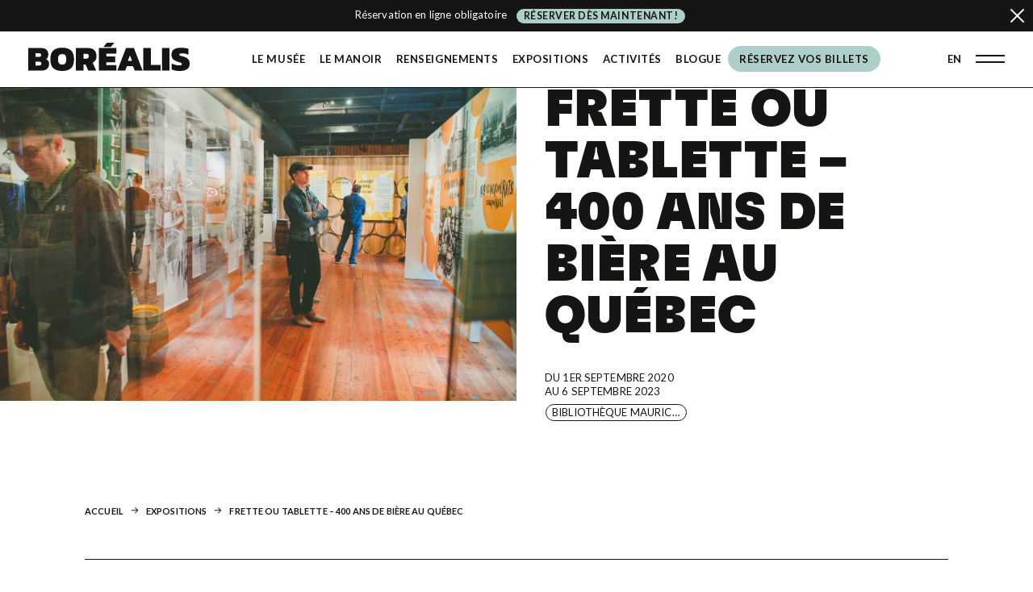

--- FILE ---
content_type: text/html; charset=UTF-8
request_url: https://www.borealis3r.ca/exposition/frette-ou-tablette-400-ans-de-biere-au-quebec/
body_size: 10016
content:
<!doctype html>
<html lang="fr-FR" data-way>
<head>
	<title>Frette ou tablette &#x2d; 400 ans de bière au Québec &#x2d; Boréalis</title>
	<meta charset="UTF-8">
	<!--[if IE ]><meta http-equiv="X-UA-Compatible" content="IE=edge"><![endif]-->
		<meta name="title" content="Frette ou tablette &#x2d; 400 ans de bière au Québec &#x2d; Boréalis">
	<meta name="viewport" content="width=device-width, initial-scale=1.0 minimal-ui, maximum-scale=1" />
	<link rel="icon" sizes="16x16 32x32 64x64" href="https://www.borealis3r.ca/app/themes/baserock/assets/ico/favicon.ico">
	<meta name="msapplication-TileColor" content="#3bafda">
	<link rel="alternate" hreflang="en" href="https://www.borealis3r.ca/en/exposition/frette-ou-tablette-400-ans-de-biere-au-quebec/" />
<link rel="alternate" hreflang="fr" href="https://www.borealis3r.ca/exposition/frette-ou-tablette-400-ans-de-biere-au-quebec/" />
<link rel="alternate" hreflang="x-default" href="https://www.borealis3r.ca/exposition/frette-ou-tablette-400-ans-de-biere-au-quebec/" />

<!-- The SEO Framework by Sybre Waaijer -->
<meta name="robots" content="max-snippet:-1,max-image-preview:standard,max-video-preview:-1" />
<link rel="canonical" href="https://www.borealis3r.ca/exposition/frette-ou-tablette-400-ans-de-biere-au-quebec/" />
<meta property="og:type" content="article" />
<meta property="og:locale" content="fr_FR" />
<meta property="og:site_name" content="Boréalis" />
<meta property="og:title" content="Frette ou tablette &#x2d; 400 ans de bière au Québec" />
<meta property="og:url" content="https://www.borealis3r.ca/exposition/frette-ou-tablette-400-ans-de-biere-au-quebec/" />
<meta property="og:image" content="https://www.borealis3r.ca/app/uploads/2022/04/corpo-sodect-lancement-frette-ou-tablette-145-scaled.jpg" />
<meta property="og:image:width" content="2560" />
<meta property="og:image:height" content="1707" />
<meta property="article:published_time" content="2022-04-20T13:55:48+00:00" />
<meta property="article:modified_time" content="2024-05-08T15:38:21+00:00" />
<meta name="twitter:card" content="summary_large_image" />
<meta name="twitter:title" content="Frette ou tablette &#x2d; 400 ans de bière au Québec" />
<meta name="twitter:image" content="https://www.borealis3r.ca/app/uploads/2022/04/corpo-sodect-lancement-frette-ou-tablette-145-scaled.jpg" />
<script type="application/ld+json">{"@context":"https://schema.org","@graph":[{"@type":"WebSite","@id":"https://www.borealis3r.ca/#/schema/WebSite","url":"https://www.borealis3r.ca/","name":"Boréalis","inLanguage":"fr-FR","potentialAction":{"@type":"SearchAction","target":{"@type":"EntryPoint","urlTemplate":"https://www.borealis3r.ca/search/{search_term_string}/"},"query-input":"required name=search_term_string"},"publisher":{"@type":"Organization","@id":"https://www.borealis3r.ca/#/schema/Organization","name":"Boréalis","url":"https://www.borealis3r.ca/"}},{"@type":"WebPage","@id":"https://www.borealis3r.ca/exposition/frette-ou-tablette-400-ans-de-biere-au-quebec/","url":"https://www.borealis3r.ca/exposition/frette-ou-tablette-400-ans-de-biere-au-quebec/","name":"Frette ou tablette &#x2d; 400 ans de bière au Québec &#x2d; Boréalis","inLanguage":"fr-FR","isPartOf":{"@id":"https://www.borealis3r.ca/#/schema/WebSite"},"breadcrumb":{"@type":"BreadcrumbList","@id":"https://www.borealis3r.ca/#/schema/BreadcrumbList","itemListElement":[{"@type":"ListItem","position":1,"item":"https://www.borealis3r.ca/","name":"Boréalis"},{"@type":"ListItem","position":2,"item":"https://www.borealis3r.ca/exposition/","name":"Expositions"},{"@type":"ListItem","position":3,"name":"Frette ou tablette &#x2d; 400 ans de bière au Québec"}]},"potentialAction":{"@type":"ReadAction","target":"https://www.borealis3r.ca/exposition/frette-ou-tablette-400-ans-de-biere-au-quebec/"},"datePublished":"2022-04-20T13:55:48+00:00","dateModified":"2024-05-08T15:38:21+00:00"}]}</script>
<!-- / The SEO Framework by Sybre Waaijer | 14.12ms meta | 9.54ms boot -->

<style id='classic-theme-styles-inline-css' type='text/css'>
/*! This file is auto-generated */
.wp-block-button__link{color:#fff;background-color:#32373c;border-radius:9999px;box-shadow:none;text-decoration:none;padding:calc(.667em + 2px) calc(1.333em + 2px);font-size:1.125em}.wp-block-file__button{background:#32373c;color:#fff;text-decoration:none}
</style>
<style id='global-styles-inline-css' type='text/css'>
:root{--wp--preset--aspect-ratio--square: 1;--wp--preset--aspect-ratio--4-3: 4/3;--wp--preset--aspect-ratio--3-4: 3/4;--wp--preset--aspect-ratio--3-2: 3/2;--wp--preset--aspect-ratio--2-3: 2/3;--wp--preset--aspect-ratio--16-9: 16/9;--wp--preset--aspect-ratio--9-16: 9/16;--wp--preset--color--black: #000000;--wp--preset--color--cyan-bluish-gray: #abb8c3;--wp--preset--color--white: #ffffff;--wp--preset--color--pale-pink: #f78da7;--wp--preset--color--vivid-red: #cf2e2e;--wp--preset--color--luminous-vivid-orange: #ff6900;--wp--preset--color--luminous-vivid-amber: #fcb900;--wp--preset--color--light-green-cyan: #7bdcb5;--wp--preset--color--vivid-green-cyan: #00d084;--wp--preset--color--pale-cyan-blue: #8ed1fc;--wp--preset--color--vivid-cyan-blue: #0693e3;--wp--preset--color--vivid-purple: #9b51e0;--wp--preset--gradient--vivid-cyan-blue-to-vivid-purple: linear-gradient(135deg,rgba(6,147,227,1) 0%,rgb(155,81,224) 100%);--wp--preset--gradient--light-green-cyan-to-vivid-green-cyan: linear-gradient(135deg,rgb(122,220,180) 0%,rgb(0,208,130) 100%);--wp--preset--gradient--luminous-vivid-amber-to-luminous-vivid-orange: linear-gradient(135deg,rgba(252,185,0,1) 0%,rgba(255,105,0,1) 100%);--wp--preset--gradient--luminous-vivid-orange-to-vivid-red: linear-gradient(135deg,rgba(255,105,0,1) 0%,rgb(207,46,46) 100%);--wp--preset--gradient--very-light-gray-to-cyan-bluish-gray: linear-gradient(135deg,rgb(238,238,238) 0%,rgb(169,184,195) 100%);--wp--preset--gradient--cool-to-warm-spectrum: linear-gradient(135deg,rgb(74,234,220) 0%,rgb(151,120,209) 20%,rgb(207,42,186) 40%,rgb(238,44,130) 60%,rgb(251,105,98) 80%,rgb(254,248,76) 100%);--wp--preset--gradient--blush-light-purple: linear-gradient(135deg,rgb(255,206,236) 0%,rgb(152,150,240) 100%);--wp--preset--gradient--blush-bordeaux: linear-gradient(135deg,rgb(254,205,165) 0%,rgb(254,45,45) 50%,rgb(107,0,62) 100%);--wp--preset--gradient--luminous-dusk: linear-gradient(135deg,rgb(255,203,112) 0%,rgb(199,81,192) 50%,rgb(65,88,208) 100%);--wp--preset--gradient--pale-ocean: linear-gradient(135deg,rgb(255,245,203) 0%,rgb(182,227,212) 50%,rgb(51,167,181) 100%);--wp--preset--gradient--electric-grass: linear-gradient(135deg,rgb(202,248,128) 0%,rgb(113,206,126) 100%);--wp--preset--gradient--midnight: linear-gradient(135deg,rgb(2,3,129) 0%,rgb(40,116,252) 100%);--wp--preset--font-size--small: 13px;--wp--preset--font-size--medium: 20px;--wp--preset--font-size--large: 36px;--wp--preset--font-size--x-large: 42px;--wp--preset--spacing--20: 0.44rem;--wp--preset--spacing--30: 0.67rem;--wp--preset--spacing--40: 1rem;--wp--preset--spacing--50: 1.5rem;--wp--preset--spacing--60: 2.25rem;--wp--preset--spacing--70: 3.38rem;--wp--preset--spacing--80: 5.06rem;--wp--preset--shadow--natural: 6px 6px 9px rgba(0, 0, 0, 0.2);--wp--preset--shadow--deep: 12px 12px 50px rgba(0, 0, 0, 0.4);--wp--preset--shadow--sharp: 6px 6px 0px rgba(0, 0, 0, 0.2);--wp--preset--shadow--outlined: 6px 6px 0px -3px rgba(255, 255, 255, 1), 6px 6px rgba(0, 0, 0, 1);--wp--preset--shadow--crisp: 6px 6px 0px rgba(0, 0, 0, 1);}:where(.is-layout-flex){gap: 0.5em;}:where(.is-layout-grid){gap: 0.5em;}body .is-layout-flex{display: flex;}.is-layout-flex{flex-wrap: wrap;align-items: center;}.is-layout-flex > :is(*, div){margin: 0;}body .is-layout-grid{display: grid;}.is-layout-grid > :is(*, div){margin: 0;}:where(.wp-block-columns.is-layout-flex){gap: 2em;}:where(.wp-block-columns.is-layout-grid){gap: 2em;}:where(.wp-block-post-template.is-layout-flex){gap: 1.25em;}:where(.wp-block-post-template.is-layout-grid){gap: 1.25em;}.has-black-color{color: var(--wp--preset--color--black) !important;}.has-cyan-bluish-gray-color{color: var(--wp--preset--color--cyan-bluish-gray) !important;}.has-white-color{color: var(--wp--preset--color--white) !important;}.has-pale-pink-color{color: var(--wp--preset--color--pale-pink) !important;}.has-vivid-red-color{color: var(--wp--preset--color--vivid-red) !important;}.has-luminous-vivid-orange-color{color: var(--wp--preset--color--luminous-vivid-orange) !important;}.has-luminous-vivid-amber-color{color: var(--wp--preset--color--luminous-vivid-amber) !important;}.has-light-green-cyan-color{color: var(--wp--preset--color--light-green-cyan) !important;}.has-vivid-green-cyan-color{color: var(--wp--preset--color--vivid-green-cyan) !important;}.has-pale-cyan-blue-color{color: var(--wp--preset--color--pale-cyan-blue) !important;}.has-vivid-cyan-blue-color{color: var(--wp--preset--color--vivid-cyan-blue) !important;}.has-vivid-purple-color{color: var(--wp--preset--color--vivid-purple) !important;}.has-black-background-color{background-color: var(--wp--preset--color--black) !important;}.has-cyan-bluish-gray-background-color{background-color: var(--wp--preset--color--cyan-bluish-gray) !important;}.has-white-background-color{background-color: var(--wp--preset--color--white) !important;}.has-pale-pink-background-color{background-color: var(--wp--preset--color--pale-pink) !important;}.has-vivid-red-background-color{background-color: var(--wp--preset--color--vivid-red) !important;}.has-luminous-vivid-orange-background-color{background-color: var(--wp--preset--color--luminous-vivid-orange) !important;}.has-luminous-vivid-amber-background-color{background-color: var(--wp--preset--color--luminous-vivid-amber) !important;}.has-light-green-cyan-background-color{background-color: var(--wp--preset--color--light-green-cyan) !important;}.has-vivid-green-cyan-background-color{background-color: var(--wp--preset--color--vivid-green-cyan) !important;}.has-pale-cyan-blue-background-color{background-color: var(--wp--preset--color--pale-cyan-blue) !important;}.has-vivid-cyan-blue-background-color{background-color: var(--wp--preset--color--vivid-cyan-blue) !important;}.has-vivid-purple-background-color{background-color: var(--wp--preset--color--vivid-purple) !important;}.has-black-border-color{border-color: var(--wp--preset--color--black) !important;}.has-cyan-bluish-gray-border-color{border-color: var(--wp--preset--color--cyan-bluish-gray) !important;}.has-white-border-color{border-color: var(--wp--preset--color--white) !important;}.has-pale-pink-border-color{border-color: var(--wp--preset--color--pale-pink) !important;}.has-vivid-red-border-color{border-color: var(--wp--preset--color--vivid-red) !important;}.has-luminous-vivid-orange-border-color{border-color: var(--wp--preset--color--luminous-vivid-orange) !important;}.has-luminous-vivid-amber-border-color{border-color: var(--wp--preset--color--luminous-vivid-amber) !important;}.has-light-green-cyan-border-color{border-color: var(--wp--preset--color--light-green-cyan) !important;}.has-vivid-green-cyan-border-color{border-color: var(--wp--preset--color--vivid-green-cyan) !important;}.has-pale-cyan-blue-border-color{border-color: var(--wp--preset--color--pale-cyan-blue) !important;}.has-vivid-cyan-blue-border-color{border-color: var(--wp--preset--color--vivid-cyan-blue) !important;}.has-vivid-purple-border-color{border-color: var(--wp--preset--color--vivid-purple) !important;}.has-vivid-cyan-blue-to-vivid-purple-gradient-background{background: var(--wp--preset--gradient--vivid-cyan-blue-to-vivid-purple) !important;}.has-light-green-cyan-to-vivid-green-cyan-gradient-background{background: var(--wp--preset--gradient--light-green-cyan-to-vivid-green-cyan) !important;}.has-luminous-vivid-amber-to-luminous-vivid-orange-gradient-background{background: var(--wp--preset--gradient--luminous-vivid-amber-to-luminous-vivid-orange) !important;}.has-luminous-vivid-orange-to-vivid-red-gradient-background{background: var(--wp--preset--gradient--luminous-vivid-orange-to-vivid-red) !important;}.has-very-light-gray-to-cyan-bluish-gray-gradient-background{background: var(--wp--preset--gradient--very-light-gray-to-cyan-bluish-gray) !important;}.has-cool-to-warm-spectrum-gradient-background{background: var(--wp--preset--gradient--cool-to-warm-spectrum) !important;}.has-blush-light-purple-gradient-background{background: var(--wp--preset--gradient--blush-light-purple) !important;}.has-blush-bordeaux-gradient-background{background: var(--wp--preset--gradient--blush-bordeaux) !important;}.has-luminous-dusk-gradient-background{background: var(--wp--preset--gradient--luminous-dusk) !important;}.has-pale-ocean-gradient-background{background: var(--wp--preset--gradient--pale-ocean) !important;}.has-electric-grass-gradient-background{background: var(--wp--preset--gradient--electric-grass) !important;}.has-midnight-gradient-background{background: var(--wp--preset--gradient--midnight) !important;}.has-small-font-size{font-size: var(--wp--preset--font-size--small) !important;}.has-medium-font-size{font-size: var(--wp--preset--font-size--medium) !important;}.has-large-font-size{font-size: var(--wp--preset--font-size--large) !important;}.has-x-large-font-size{font-size: var(--wp--preset--font-size--x-large) !important;}
:where(.wp-block-post-template.is-layout-flex){gap: 1.25em;}:where(.wp-block-post-template.is-layout-grid){gap: 1.25em;}
:where(.wp-block-columns.is-layout-flex){gap: 2em;}:where(.wp-block-columns.is-layout-grid){gap: 2em;}
:root :where(.wp-block-pullquote){font-size: 1.5em;line-height: 1.6;}
</style>
<link rel='stylesheet' id='wpml-menu-item-0-css' href='https://www.borealis3r.ca/app/plugins/wpml-multilingual-cms/templates/language-switchers/menu-item/style.min.css?ver=1' type='text/css' media='all' />
<link rel='stylesheet' id='stylesheet_main-css' href='https://www.borealis3r.ca/app/themes/baserock/assets/css/style.css?ver=1.1.0' type='text/css' media='all' />
<link rel="https://api.w.org/" href="https://www.borealis3r.ca/wp-json/" /><link rel="alternate" title="JSON" type="application/json" href="https://www.borealis3r.ca/wp-json/wp/v2/exposition/2435" /><meta name="generator" content="WPML ver:4.6.13 stt:1,4;" />
		<style type="text/css" id="wp-custom-css">
			html body .otgs-development-site-front-end { display:none !important;}		</style>
			<script type="text/javascript">
        if(/MSIE \d|Trident.*rv:/.test(navigator.userAgent)) {
            document.write('<script nomodule src="https://cdnjs.cloudflare.com/ajax/libs/babel-polyfill/7.6.0/polyfill.min.js" crossorigin="anonymous"><\/script>');
            document.write('<script nomodule src="https://polyfill.io/v3/polyfill.js?features=Symbol.iterator%2CObject.assign%2CElement.prototype.append%2CNodeList.prototype.forEach%2CCustomEvent%2Csmoothscroll%2Cfetch%2CObject.entries%2CIntersectionObserver" crossorigin="anonymous"><\/script>');
        }
		if(/Edge\/\d|Trident.*rv:/.test(navigator.userAgent)) {
            document.write('<script nomodule src="https://cdnjs.cloudflare.com/ajax/libs/babel-polyfill/7.6.0/polyfill.min.js" crossorigin="anonymous"><\/script>');
            document.write('<script nomodule src="https://polyfill.io/v3/polyfill.js?features=Symbol.iterator%2CObject.assign%2CElement.prototype.append%2CNodeList.prototype.forEach%2CCustomEvent%2Csmoothscroll%2Cfetch%2CObject.entries%2CIntersectionObserver" crossorigin="anonymous"><\/script>');
        }
    </script>
	<style media="screen" id="js-color-update">
		:root{
			--main-text-fill-color:#161513;
			--main-bg-color:#FFFFFF;
		}
			</style>
</head>
<body class="js-bg-color  t-single-expos">
	<!-- Google Tag Manager -->
	
	<noscript><iframe src="//www.googletagmanager.com/ns.html?id=GTM-P85QSB"
					height="0" width="0" style="display:none;visibility:hidden"></iframe></noscript>
	<script>(function(w,d,s,l,i){w[l]=w[l]||[];w[l].push({'gtm.start':
				new Date().getTime(),event:'gtm.js'});var f=d.getElementsByTagName(s)[0],
				j=d.createElement(s),dl=l!='dataLayer'?'&l='+l:'';j.async=true;j.src=
				'//www.googletagmanager.com/gtm.js?id='+i+dl;f.parentNode.insertBefore(j,f);
		})(window,document,'script','dataLayer','GTM-P85QSB');</script>
	<!-- End Google Tag Manager -->
	
	<!-- Messenger Plug-in Discussion Code -->
    <div id="fb-root"></div>

    <!-- Your Plug-in Discussion code -->
    <div id="fb-customer-chat" class="fb-customerchat"></div>

    <script>
      var chatbox = document.getElementById('fb-customer-chat');
      chatbox.setAttribute("page_id", "150888148262386");
      chatbox.setAttribute("attribution", "biz_inbox");
      window.fbAsyncInit = function() {
        FB.init({
          xfbml            : true,
          version          : 'v11.0'
        });
      };

      (function(d, s, id) {
        var js, fjs = d.getElementsByTagName(s)[0];
        if (d.getElementById(id)) return;
        js = d.createElement(s); js.id = id;
        js.src = 'https://connect.facebook.net/fr_FR/sdk/xfbml.customerchat.js';
        fjs.parentNode.insertBefore(js, fjs);
      }(document, 'script', 'facebook-jssdk'));
    </script>
	<div class="c-transition">
		<div class="c-transition__panel">
			<div class="c-transition-anim">
				<div class="c-transition-anim__item">
					<svg class="c-transition-anim__svg -svg-1 js-svg-1" width="170" height="196" viewBox="0 0 170 196" fill="none" xmlns="http://www.w3.org/2000/svg">
						<path fill="none" d="M0.5 75C0.5 33.8548 33.8548 0.5 75 0.5C116.145 0.5 149.5 33.8548 149.5 75V175.5H0.5V75Z" stroke="#ADCEC9"/>
					</svg>
					<svg class="c-transition-anim__svg -svg-2 js-svg-2" width="170" height="196" viewBox="0 0 170 196" fill="none" xmlns="http://www.w3.org/2000/svg">
						<path fill="none" d="M0.5 75C0.5 33.8548 33.8548 0.5 75 0.5C116.145 0.5 149.5 33.8548 149.5 75V175.5H0.5V75Z" stroke="#ADCEC9"/>
					</svg>
					<svg class="c-transition-anim__svg -svg-3 js-svg-3" width="170" height="196" viewBox="0 0 170 196" fill="none" xmlns="http://www.w3.org/2000/svg">
						<path fill="none" d="M0.5 75C0.5 33.8548 33.8548 0.5 75 0.5C116.145 0.5 149.5 33.8548 149.5 75V175.5H0.5V75Z" stroke="#ADCEC9"/>
					</svg>
				</div>
				<div class="c-transition-anim__item">
					<svg class="c-transition-anim__svg -svg-1 js-svg-1" width="170" height="196" viewBox="0 0 170 196" fill="none" xmlns="http://www.w3.org/2000/svg">
						<path fill="none" d="M0.5 75C0.5 33.8548 33.8548 0.5 75 0.5C116.145 0.5 149.5 33.8548 149.5 75V175.5H0.5V75Z" stroke="#ADCEC9"/>
					</svg>
					<svg class="c-transition-anim__svg -svg-2 js-svg-2" width="170" height="196" viewBox="0 0 170 196" fill="none" xmlns="http://www.w3.org/2000/svg">
						<path fill="none" d="M0.5 75C0.5 33.8548 33.8548 0.5 75 0.5C116.145 0.5 149.5 33.8548 149.5 75V175.5H0.5V75Z" stroke="#ADCEC9"/>
					</svg>
					<svg class="c-transition-anim__svg -svg-3 js-svg-3" width="170" height="196" viewBox="0 0 170 196" fill="none" xmlns="http://www.w3.org/2000/svg">
						<path fill="none" d="M0.5 75C0.5 33.8548 33.8548 0.5 75 0.5C116.145 0.5 149.5 33.8548 149.5 75V175.5H0.5V75Z" stroke="#ADCEC9"/>
					</svg>
				</div>
				<div class="c-transition-anim__item">
					<svg class="c-transition-anim__svg -svg-1 js-svg-1" width="170" height="196" viewBox="0 0 170 196" fill="none" xmlns="http://www.w3.org/2000/svg">
						<path fill="none" d="M0.5 75C0.5 33.8548 33.8548 0.5 75 0.5C116.145 0.5 149.5 33.8548 149.5 75V175.5H0.5V75Z" stroke="#ADCEC9"/>
					</svg>
					<svg class="c-transition-anim__svg -svg-2 js-svg-2" width="170" height="196" viewBox="0 0 170 196" fill="none" xmlns="http://www.w3.org/2000/svg">
						<path fill="none" d="M0.5 75C0.5 33.8548 33.8548 0.5 75 0.5C116.145 0.5 149.5 33.8548 149.5 75V175.5H0.5V75Z" stroke="#ADCEC9"/>
					</svg>
					<svg class="c-transition-anim__svg -svg-3 js-svg-3" width="170" height="196" viewBox="0 0 170 196" fill="none" xmlns="http://www.w3.org/2000/svg">
						<path fill="none" d="M0.5 75C0.5 33.8548 33.8548 0.5 75 0.5C116.145 0.5 149.5 33.8548 149.5 75V175.5H0.5V75Z" stroke="#ADCEC9"/>
					</svg>
				</div>
			</div>
		</div>
	</div>




	<div id="barba-wrapper" data-barba="wrapper">
		<div class="barba-container t-single-expos" data-barba="container" data-barba-namespace="single-expos" data-namespace="single-expos">
			<header class="c-header">
				<div class="c-header-bg js-bg-color"></div>

				                        <div class="c-alert" data-module="Alert">
                            <div class="o-container">
                                                                <div class="c-alert__inner -with-link">
                                    <strong></strong><span>Réservation en ligne obligatoire </span>
                                                                        <div class="o-button__wrapper">
                                        <a href="https://borealis3r.tuxedobillet.com/?utm_source=web&utm_medium=banner&utm_campaign=reservation" class="o-button -alert">
                                            <span class="o-button__inner">Réserver dès maintenant!</span>
                                            <span class="o-button__inner -alt">Réserver dès maintenant!</span>
                                        </a>
                                    </div>
                                                                    </div>
                                <button class="o-btn-close-alert || js-close" type="button" name="button" >
                                    	<svg class="o-ico -md">
		<use xlink:href="https://www.borealis3r.ca/app/themes/baserock/assets/img/sprite.svg?v=1.1.0#close"></use>
	</svg>
	                                </button>
                            </div>
                        </div>
				    								<div class="o-container">
					<a href="https://www.borealis3r.ca/" title="Boréalis" aria-label="Boréalis" class="c-header__logo">
							<svg class="o-ico -logo">
		<use xlink:href="https://www.borealis3r.ca/app/themes/baserock/assets/img/sprite.svg?v=1.1.0#logo-borealis"></use>
	</svg>
						</a>
										<nav class="c-nav-main c-nav">
						<ul class="c-nav-ul">
							<li class="c-nav-li -test"> 
								<a class="c-nav-link" href="https://www.borealis3r.ca/"><span>Le Musée</span></a>
							</li>
							<li class="c-nav-li">
								<a class="c-nav-link" href="https://www.borealis3r.ca/le-manoir-boucher-de-niverville/"><span>Le Manoir</span></a>
							</li>
							<li class="c-nav-li -align-sub-with-menu">
								<a class="c-nav-link" href="https://www.borealis3r.ca/planifiez-votre-visite/"><span>Renseignements</span></a>
																<div class="c-nav-sub">
	<div class="o-horaire">
		<svg class="o-ico -md">
		<use xlink:href="https://www.borealis3r.ca/app/themes/baserock/assets/img/sprite.svg?v=1.1.0#clock"></use>
	</svg>
		<strong>Ouvert aujourd'hui</strong><span>10&nbsp;H &mdash; 16&nbsp;H</span>
</div>
	<div class="o-row">
		<div class="o-col w-1/1 c-nav-sub__left -align-with-menu">
			<ul class="c-hub-list"><li  class="c-hub-list__item "><a class="c-hub-list__link"  href="https://www.borealis3r.ca/planifiez-votre-visite/restaurant/">	<svg class="o-ico -lg">
		<use xlink:href="https://www.borealis3r.ca/app/themes/baserock/assets/img/sprite.svg?v=1.1.0#arrow-right"></use>
	</svg>
	<span>Restauration</span></a><span class="c-nav-link__sibling js-nav-link__sibling"></span></li><li  class="c-hub-list__item "><a class="c-hub-list__link"  href="https://www.borealis3r.ca/planifiez-votre-visite/horaire-et-tarifs/">	<svg class="o-ico -lg">
		<use xlink:href="https://www.borealis3r.ca/app/themes/baserock/assets/img/sprite.svg?v=1.1.0#arrow-right"></use>
	</svg>
	<span>Horaire et tarifs</span></a><span class="c-nav-link__sibling js-nav-link__sibling"></span></li><li  class="c-hub-list__item "><a class="c-hub-list__link"  href="https://www.borealis3r.ca/planifiez-votre-visite/forfaits/">	<svg class="o-ico -lg">
		<use xlink:href="https://www.borealis3r.ca/app/themes/baserock/assets/img/sprite.svg?v=1.1.0#arrow-right"></use>
	</svg>
	<span>Forfaits</span></a><span class="c-nav-link__sibling js-nav-link__sibling"></span></li><li  class="c-hub-list__item "><a class="c-hub-list__link"  href="https://www.borealis3r.ca/planifiez-votre-visite/comment-sy-rendre/">	<svg class="o-ico -lg">
		<use xlink:href="https://www.borealis3r.ca/app/themes/baserock/assets/img/sprite.svg?v=1.1.0#arrow-right"></use>
	</svg>
	<span>Comment s’y rendre?</span></a><span class="c-nav-link__sibling js-nav-link__sibling"></span></li><li  class="c-hub-list__item "><a class="c-hub-list__link"  href="https://www.borealis3r.ca/planifiez-votre-visite/faq/">	<svg class="o-ico -lg">
		<use xlink:href="https://www.borealis3r.ca/app/themes/baserock/assets/img/sprite.svg?v=1.1.0#arrow-right"></use>
	</svg>
	<span>Foire aux questions</span></a><span class="c-nav-link__sibling js-nav-link__sibling"></span></li></ul>		</div>
			</div>
</div>
															</li>
							<li class="c-nav-li">
								<a class="c-nav-link" href="/exposition/"><span>Expositions</span></a>
															</li>
							<li class="c-nav-li">
								<a class="c-nav-link" href="/activite/"><span>Activités</span></a>
															</li>
															<li class="c-nav-li">
									<a class="c-nav-link" href="https://www.borealis3r.ca/blogue/"><span>Blogue</span></a>
								</li>
																					<li class="c-nav-li -btn">
								<div class="o-button__wrapper">
									                                    <a href="https://borealis3r.tuxedobillet.com/" target="_blank" class="o-button -invert">
                                        <span class="o-button__inner">
                                            Réservez vos billets                                        </span>
                                        <span class="o-button__inner -alt">
                                            Réservez vos billets                                        </span>
                                    </a>
                                </div>
							</li>
						</ul>
					</nav>

					<div class="c-nav-overlay">
						<div class="c-nav-sub">
	<div class="o-horaire">
		<svg class="o-ico -md">
		<use xlink:href="https://www.borealis3r.ca/app/themes/baserock/assets/img/sprite.svg?v=1.1.0#clock"></use>
	</svg>
		<strong>Ouvert aujourd'hui</strong><span>10&nbsp;H &mdash; 16&nbsp;H</span>
</div>
	<div class="o-row">
		<div class="o-col w-1/2 c-nav-sub__left">
			<ul class="c-hub-list"><li  class="c-hub-list__item "><a class="c-hub-list__link"  href="https://www.borealis3r.ca/fetes-denfant/">	<svg class="o-ico -lg">
		<use xlink:href="https://www.borealis3r.ca/app/themes/baserock/assets/img/sprite.svg?v=1.1.0#arrow-right"></use>
	</svg>
	<span>Fêtes d’enfants</span></a><span class="c-nav-link__sibling js-nav-link__sibling"></span></li><li  class="c-hub-list__item "><a class="c-hub-list__link"  href="https://www.borealis3r.ca/services-corporatifs/">	<svg class="o-ico -lg">
		<use xlink:href="https://www.borealis3r.ca/app/themes/baserock/assets/img/sprite.svg?v=1.1.0#arrow-right"></use>
	</svg>
	<span>Services corporatifs</span></a><span class="c-nav-link__sibling js-nav-link__sibling"></span></li><li  class="c-hub-list__item "><a class="c-hub-list__link"  href="https://www.borealis3r.ca/zone-prof/">	<svg class="o-ico -lg">
		<use xlink:href="https://www.borealis3r.ca/app/themes/baserock/assets/img/sprite.svg?v=1.1.0#arrow-right"></use>
	</svg>
	<span>Éducation</span></a><span class="c-nav-link__sibling js-nav-link__sibling"></span></li><li  class="c-hub-list__item "><a class="c-hub-list__link"  href="https://www.borealis3r.ca/nous-joindre/">	<svg class="o-ico -lg">
		<use xlink:href="https://www.borealis3r.ca/app/themes/baserock/assets/img/sprite.svg?v=1.1.0#arrow-right"></use>
	</svg>
	<span>Nous joindre</span></a><span class="c-nav-link__sibling js-nav-link__sibling"></span></li></ul>
			<div class="c-nav-sub__tel-sharing">
				<div class="c-nav-phone__wrapper">
		<div class="c-nav-phone__item">
		<span class="c-nav-phone__surtitle">Téléphone&nbsp;:</span>
		<a href="tel:8193724633" class="c-nav-phone__link">819 372-4633</a>
	</div>
			<div class="c-nav-phone__item">
		<span class="c-nav-phone__surtitle">Télécopieur&nbsp;:</span>
		<span class="c-nav-phone__fax">819 374-1900</span>
	</div>
			<div class="c-nav-phone__item">
		<span class="c-nav-phone__surtitle">Courriel&nbsp;:</span>
		<a href="mailto:borealis@culture3r.com" class="c-nav-phone__link -smaller">borealis@culture3r.com</a>
	</div>
	</div>

<div class="c-nav-social__wrapper">
	<span class="c-nav-social__surtitle">Suivez-nous</span>
		<div class="c-nav-social__item">
		<a href="https://www.facebook.com/borealis3r" class="c-nav-social__link" target="_blank" rel="noopener noreferrer">
				<svg class="o-ico -lg ">
		<use xlink:href="https://www.borealis3r.ca/app/themes/baserock/assets/img/sprite.svg?v=1.1.0#facebook"></use>
	</svg>
			</a>
	</div>
			<div class="c-nav-social__item">
		<a href="https://www.youtube.com/user/borealis3r" class="c-nav-social__link" target="_blank" rel="noopener noreferrer">
				<svg class="o-ico -lg ">
		<use xlink:href="https://www.borealis3r.ca/app/themes/baserock/assets/img/sprite.svg?v=1.1.0#youtube"></use>
	</svg>
			</a>
	</div>
			<div class="c-nav-social__item">
		<a href="https://www.instagram.com/borealis_3r/" class="c-nav-social__link" target="_blank" rel="noopener noreferrer">
				<svg class="o-ico -lg ">
		<use xlink:href="https://www.borealis3r.ca/app/themes/baserock/assets/img/sprite.svg?v=1.1.0#instagram"></use>
	</svg>
			</a>
	</div>
	</div>			</div>

		</div>
		<div class="o-col w-1/2 c-nav-sub__right">
						<div class="c-nav-sub-featured">
				<a class="c-nav-sub-featured__link" href="https://www.borealis3r.ca/exposition/transformations/">					<img class="c-nav-sub-featured__img" src="https://www.borealis3r.ca/app/uploads/2024/05/bp-7671-silhouette-560x373.jpg" alt="Tranformations">					<div class="c-nav-sub-featured__title" data-module="SplitTextInit">Tranformations</div>
					<span class="c-nav-sub-featured__date">Découvrez notre exposition permanente</span>				</a>			</div>
					</div>
	</div>
</div>
					</div>

					<div class="c-menu__wrapper">
						<a href="https://www.borealis3r.ca/en/exposition/frette-ou-tablette-400-ans-de-biere-au-quebec/" class="c-nav-language-switcher no-barba">EN</a>
						<button class="c-menu -mobile" type="button" data-module="ClassToggle" data-elmtarget="html" data-class="has-nav-mobile-open" aria-label="Ouvrir menu">
							<span class="c-menu__icon">
								<span class="c-menu__icon__line"></span>
								<span class="c-menu__icon__line"></span>
								<span class="c-menu__icon__line"></span>
								<span class="c-menu__icon__line"></span>
							</span>
						</button>
						<button class="c-menu -desktop" type="button" data-module="ClassToggle" data-elmtarget="html" data-class="has-nav-open" aria-label="Ouvrir menu">
							<span class="c-menu__icon">
								<span class="c-menu__icon__line"></span>
								<span class="c-menu__icon__line"></span>
								<span class="c-menu__icon__line"></span>
								<span class="c-menu__icon__line"></span>
							</span>
						</button>
					</div>
				</div>
			</header>
						<div class="c-nav-panel__wrap">
				<div class="c-nav-panel c-nav">
					<div class="c-nav-panel__inner" data-module="NavClass">
						<div class="o-horaire">
		<svg class="o-ico -md">
		<use xlink:href="https://www.borealis3r.ca/app/themes/baserock/assets/img/sprite.svg?v=1.1.0#clock"></use>
	</svg>
		<strong>Ouvert aujourd'hui</strong><span>10&nbsp;H &mdash; 16&nbsp;H</span>
</div>
						<ul class="c-nav-ul -lvl-0"><li  class="c-nav-li -lvl-0  -home"><a class="c-nav-link"  href="https://www.borealis3r.ca/"><span>Le musée</span><span class="c-nav-link__ico js-nav-link__ico"></span></a></li><li  class="c-nav-li -lvl-0  "><a class="c-nav-link"  href="https://www.borealis3r.ca/le-manoir-boucher-de-niverville/"><span>Le Manoir</span><span class="c-nav-link__ico js-nav-link__ico"></span></a></li><li  class="c-nav-li -lvl-0  -has-children"><a class="c-nav-link"  href="https://www.borealis3r.ca/planifiez-votre-visite/"><span>Renseignements</span><span class="c-nav-link__ico js-nav-link__ico"></span></a>
<div class="c-nav-panel-ul__wrap js-nav-panel-ul__wrap"><ul class="c-submenu-panel -lvl-1">
<li  class="c-nav-li -lvl-1  "><a class="c-nav-link"  href="https://www.borealis3r.ca/planifiez-votre-visite/restaurant/"><span>Restauration</span><span class="c-nav-link__ico js-nav-link__ico"></span></a></li><li  class="c-nav-li -lvl-1  "><a class="c-nav-link"  href="https://www.borealis3r.ca/planifiez-votre-visite/horaire-et-tarifs/"><span>Horaire et tarifs</span><span class="c-nav-link__ico js-nav-link__ico"></span></a></li><li  class="c-nav-li -lvl-1  "><a class="c-nav-link"  href="https://www.borealis3r.ca/planifiez-votre-visite/forfaits/"><span>Forfaits</span><span class="c-nav-link__ico js-nav-link__ico"></span></a></li><li  class="c-nav-li -lvl-1  "><a class="c-nav-link"  href="https://www.borealis3r.ca/planifiez-votre-visite/comment-sy-rendre/"><span>Comment s’y rendre?</span><span class="c-nav-link__ico js-nav-link__ico"></span></a></li><li  class="c-nav-li -lvl-1  "><a class="c-nav-link"  href="https://www.borealis3r.ca/planifiez-votre-visite/faq/"><span>Foire aux questions</span><span class="c-nav-link__ico js-nav-link__ico"></span></a></li><li class="c-nav-panel-back js-nav-panel-back"><span class="js-nav-panel-back-text">Retour</span></li></ul></div>
</li><li  class="c-nav-li -lvl-0  _archive -object-exposition"><a class="c-nav-link"  href="https://www.borealis3r.ca/exposition/"><span>Expositions</span><span class="c-nav-link__ico js-nav-link__ico"></span></a></li><li  class="c-nav-li -lvl-0  _archive -object-activite"><a class="c-nav-link"  href="https://www.borealis3r.ca/activite/"><span>Activités</span><span class="c-nav-link__ico js-nav-link__ico"></span></a></li><li  class="c-nav-li -lvl-0  current_page_parent"><a class="c-nav-link"  href="https://www.borealis3r.ca/blogue/"><span>Blogue</span><span class="c-nav-link__ico js-nav-link__ico"></span></a></li><li  class="c-nav-li -lvl-0 -language wpml-ls-slot-69 wpml-ls-item wpml-ls-item-en wpml-ls- wpml-ls-first-item -type-wpml_ls_menu_item -object-wpml_ls_menu_item"><a class="c-nav-link"  title="Anglais" href="https://www.borealis3r.ca/en/exposition/frette-ou-tablette-400-ans-de-biere-au-quebec/"><span><span class="wpml-ls-display">Anglais</span></span><span class="c-nav-link__ico js-nav-link__ico"></span></a></li><li  class="c-nav-li -lvl-0 -language -language-current wpml-ls-slot-69 wpml-ls-item wpml-ls-item-fr wpml-ls-current-language wpml-ls- wpml-ls-last-item -type-wpml_ls_menu_item -object-wpml_ls_menu_item"><a class="c-nav-link"  title="Français" href="https://www.borealis3r.ca/exposition/frette-ou-tablette-400-ans-de-biere-au-quebec/"><span><span class="wpml-ls-display">Français</span></span><span class="c-nav-link__ico js-nav-link__ico"></span></a></li></ul>						<li class="c-nav-li -btn">
							<div class="o-button__wrapper">
																<a href="https://borealis3r.tuxedobillet.com/" target="_blank" class="o-button -invert">
									<span class="o-button__inner">
										Réservez vos billets									</span>
									<span class="o-button__inner -alt">
										Réservez vos billets									</span>
								</a>
							</div>
						</li>
						<div class="c-nav-phone__wrapper">
		<div class="c-nav-phone__item">
		<span class="c-nav-phone__surtitle">Téléphone&nbsp;:</span>
		<a href="tel:8193724633" class="c-nav-phone__link">819 372-4633</a>
	</div>
			<div class="c-nav-phone__item">
		<span class="c-nav-phone__surtitle">Télécopieur&nbsp;:</span>
		<span class="c-nav-phone__fax">819 374-1900</span>
	</div>
			<div class="c-nav-phone__item">
		<span class="c-nav-phone__surtitle">Courriel&nbsp;:</span>
		<a href="mailto:borealis@culture3r.com" class="c-nav-phone__link -smaller">borealis@culture3r.com</a>
	</div>
	</div>

<div class="c-nav-social__wrapper">
	<span class="c-nav-social__surtitle">Suivez-nous</span>
		<div class="c-nav-social__item">
		<a href="https://www.facebook.com/borealis3r" class="c-nav-social__link" target="_blank" rel="noopener noreferrer">
				<svg class="o-ico -lg ">
		<use xlink:href="https://www.borealis3r.ca/app/themes/baserock/assets/img/sprite.svg?v=1.1.0#facebook"></use>
	</svg>
			</a>
	</div>
			<div class="c-nav-social__item">
		<a href="https://www.youtube.com/user/borealis3r" class="c-nav-social__link" target="_blank" rel="noopener noreferrer">
				<svg class="o-ico -lg ">
		<use xlink:href="https://www.borealis3r.ca/app/themes/baserock/assets/img/sprite.svg?v=1.1.0#youtube"></use>
	</svg>
			</a>
	</div>
			<div class="c-nav-social__item">
		<a href="https://www.instagram.com/borealis_3r/" class="c-nav-social__link" target="_blank" rel="noopener noreferrer">
				<svg class="o-ico -lg ">
		<use xlink:href="https://www.borealis3r.ca/app/themes/baserock/assets/img/sprite.svg?v=1.1.0#instagram"></use>
	</svg>
			</a>
	</div>
	</div>                        					</div>
				</div>
			</div>
						<div class="is-hidden" data-module="UtilsInit"></div>
			<div class="js-anims-section" data-module="AnimsSection">
				<div class="js-anims" data-module="Anims">
					<div class="s-header js-inview" data-toggle="true" data-follower=".c-header"></div>
						

<main class="o-page u-update-color">
	<div class="js-color-update js-initial-color" data-module="AnimsSectionHover">
		<div class="o-section-page-fold-slider">
			<div class="o-container">
				<div class="o-section-page-fold-slider__inner">
					<div class="o-section-page-fold-slider__col">
						<div class="o-section__event-slide">
							<div class="c-medias-slider__container">
																<div class="swiper c-medias-slider" data-module="SliderEvent">
																		<div class="swiper-wrapper c-medias-slider__wrapper">
																				
										<div class="swiper-slide c-medias-slider__slide">
												<picture class="o-responsive-img -no-border -full -cover" style="padding-top:100%;">
		<source srcset="https://www.borealis3r.ca/app/uploads/2022/04/corpo-sodect-lancement-frette-ou-tablette-145-1920x1280.jpg" media="(min-width:1441px)">
		<source srcset="https://www.borealis3r.ca/app/uploads/2022/04/corpo-sodect-lancement-frette-ou-tablette-145-1440x960.jpg" media="(min-width:960px)">
		<img loading="lazy" src="https://www.borealis3r.ca/app/uploads/2022/04/corpo-sodect-lancement-frette-ou-tablette-145-960x640.jpg" alt="Frette ou tablette &#8211; 400 ans de bière au Québec">
	</picture>
											</div>

																			</div>
								</div>
																							</div>
						</div>
					</div>
					<div class="o-section-page-fold-slider__col">
													<div class="o-page-header__title__wrap-no-calendar">
								<h1 class="-caps-100-alt o-page-header__title  o-title-anim js-inview ">
									<div class="o-title-anim__inner">
										<span class="">Frette ou tablette &#8211; 400 ans de bière au Québec</span>
									</div>
								</h1>
																	<div class="o-page-header__text__wrapper -align-bottom">
																						<span class="o-date">Du 1er septembre 2020 au 6 septembre 2023</span>
																																										<div class="o-bubble__wrapper">
												<div class="o-bubble">
													<span>Bibliothèque Maurice-Loranger</span>
												</div>
											</div>
																				<div class="o-page-header__text">
											<div class="c-single-expos-reservations">
																								<div class="c-single-expos-reservations__bottom">
																																						</div>
											</div>
										</div>
									</div>
															</div>
											</div>
					
				</div>
			</div>
			<!-- Planifiez votre visite Seulement pour exposition permanente (racine et identités)-->
					</div>

		<div class="o-section__wrap">
			<div class="o-section o-section-page-fold -separator">
		        <div class="o-container">
		            <div class="o-breadcrumb__wrapper">
		                <ul class="o-breadcrumb"><li class="o-breadcrumb__item"><a class="o-breadcrumb__link" href="/" title="Accueil">Accueil</a></li><li class="o-breadcrumb__item separator separator-home">  </li><li class="o-breadcrumb__item item-cat item-custom-post-type-exposition"><a class="bread-cat o-breadcrumb__link o-breadcrumb__link bread-custom-post-type-exposition" href="https://www.borealis3r.ca/exposition/" title="Expositions">Expositions</a></li><li class="o-breadcrumb__item separator">  </li><li class="o-breadcrumb__item item-2435"><span class="o-breadcrumb__span bread-2435" title="Frette ou tablette &#8211; 400 ans de bière au Québec">Frette ou tablette &#8211; 400 ans de bière au Québec</span></li></ul>		            </div>
												        </div>
		    </div>
		    <div class="o-section o-section-small o-section-separator o-section-single-expo">
		        <div class="o-container">
		            <div class="o-flex-third-twothird o-row -gutter">
		                <div class="o-flex-third-twothird__title-wrapper o-col w-1/3 -md-1/1 -column">
		                    <div class="c-single-expos-sidebar">
		                        		                            		                                <div class="c-single-expos-sidebar__item">
		                                    <h2 class="-text-15-black c-single-expos-sidebar__title">Durée</h2>
		                                    <div class="o-text">
		                                        <p>30 juin au 6 septembre</p>
		                                    </div>
		                                </div>
		                            		                        		                            		                                <div class="c-single-expos-sidebar__item">
		                                    <h2 class="-text-15-black c-single-expos-sidebar__title">Thématique</h2>
		                                    <div class="o-text">
		                                        <p>Culture canadienne-française</p>
		                                    </div>
		                                </div>
		                            		                        		                            		                                <div class="c-single-expos-sidebar__item">
		                                    <h2 class="-text-15-black c-single-expos-sidebar__title">Coût</h2>
		                                    <div class="o-text">
		                                        <p>Gratuit</p>
		                                    </div>
		                                </div>
		                            		                        		                    </div>
		                </div>
		                <div class="o-flex-third-twothird__item o-col w-2/3 -md-1/1">
		                    <div class="o-flex-inner c-single-expos__text">
		                        <div class="o-text">
		                            <p>Boire une bière, aux yeux de plusieurs Québécois, est un geste intégré aux habitudes alimentaires et sociales. Néanmoins, cette action est le résultat d’une construction historique complexe et révélatrice. Comment la bière — marginale au début de l’histoire européenne en Amérique — progresse-t-elle pour devenir, au début du XXe siècle, un des traits distinctifs de la culture canadienne-française? Une exposition itinérante réalisée par la Société de développement culturel de Terrebonne.</p>
<p>&nbsp;</p>
<p>Photo: Simon Laroche</p>
		                        </div>

		                    </div> <!-- End of .o-flex-inner -->
		                </div>
		            </div> <!-- End of .o-row -->
		        </div>
		    </div>
		    <!-- Flex Galerie -->
<div class="o-section o-section-medium o-section-separator || js-color-update" data-bg="#fcd338" data-module="Lightbox">
    <div class="o-container">
        <div class="o-flex-galerie__wrapper">
                                    <div class="o-row -gutter o-flex-galerie__row">
                <div class="o-col w-2/3 o-flex-galerie__item">
                                                            <button class="o-img__wrapper -anim || js-inview js-lightbox" href="https://www.borealis3r.ca/app/uploads/2022/04/corpo-sodect-expo-frette-ou-tablette-65-scaled.jpg">
    	<picture class="o-responsive-img  -cover" style="padding-top:69.230769230769%;">
		<source srcset="https://www.borealis3r.ca/app/uploads/2022/04/corpo-sodect-expo-frette-ou-tablette-65-1920x1280.jpg" media="(min-width:1441px)">
		<source srcset="https://www.borealis3r.ca/app/uploads/2022/04/corpo-sodect-expo-frette-ou-tablette-65-1440x960.jpg" media="(min-width:960px)">
		<img loading="lazy" src="https://www.borealis3r.ca/app/uploads/2022/04/corpo-sodect-expo-frette-ou-tablette-65-960x640.jpg" alt="">
	</picture>
	</button>
                </div>
                <div class="o-col -column w-1/3 o-flex-galerie__item -two-up">
                                                            <button class="o-img__wrapper -anim || js-inview js-lightbox" href="https://www.borealis3r.ca/app/uploads/2022/04/corpo-sodect-expo-frette-ou-tablette-21-scaled.jpg">
    	<picture class="o-responsive-img  -cover" style="padding-top:66.666666666667%;">
		<source srcset="https://www.borealis3r.ca/app/uploads/2022/04/corpo-sodect-expo-frette-ou-tablette-21-1920x1280.jpg" media="(min-width:1441px)">
		<source srcset="https://www.borealis3r.ca/app/uploads/2022/04/corpo-sodect-expo-frette-ou-tablette-21-1440x960.jpg" media="(min-width:960px)">
		<img loading="lazy" src="https://www.borealis3r.ca/app/uploads/2022/04/corpo-sodect-expo-frette-ou-tablette-21-960x640.jpg" alt="Photo: Simon Laroche">
	</picture>
	</button>

                                                            <button class="o-img__wrapper -anim || js-inview js-lightbox" href="https://www.borealis3r.ca/app/uploads/2022/04/corpo-sodect-expo-frette-ou-tablette-16-scaled.jpg">
    	<picture class="o-responsive-img  -cover" style="padding-top:66.666666666667%;">
		<source srcset="https://www.borealis3r.ca/app/uploads/2022/04/corpo-sodect-expo-frette-ou-tablette-16-1920x1280.jpg" media="(min-width:1441px)">
		<source srcset="https://www.borealis3r.ca/app/uploads/2022/04/corpo-sodect-expo-frette-ou-tablette-16-1440x960.jpg" media="(min-width:960px)">
		<img loading="lazy" src="https://www.borealis3r.ca/app/uploads/2022/04/corpo-sodect-expo-frette-ou-tablette-16-960x640.jpg" alt="Photo: Simon Laroche">
	</picture>
	</button>
                </div>
            </div>
                    </div>
    </div>
</div>
<div class="o-section o-section-small -no-pd-bottom-md">
    <div class="o-container">
        <div class="o-flex-third-twothird o-row -gutter">
            <div class="o-flex-third-twothird__title-wrapper o-col w-1/3 -md-1/1 -column">

            </div>
            <div class="o-flex-third-twothird__item o-col w-2/3 -md-1/1">
                <div class="o-flex-inner -separator-top">
                    <h3 class="-title-25">Une exposition itinérante réalisée par la Société de développement culturel de Terrebonne</h3>
                    <div class="c-single-partners">
                                                <div class="c-single-partners__item">
                            <a href="https://sodect.com/" target="_blank" rel="noopener noreferrer">
                                <img width="560" height="749" src="https://www.borealis3r.ca/app/uploads/2022/04/logo-sodect-hr-560x749.jpg" class="attachment-sm size-sm wp-post-image" alt="" decoding="async" fetchpriority="high" srcset="https://www.borealis3r.ca/app/uploads/2022/04/logo-sodect-hr-560x749.jpg 560w, https://www.borealis3r.ca/app/uploads/2022/04/logo-sodect-hr-718x960.jpg 718w, https://www.borealis3r.ca/app/uploads/2022/04/logo-sodect-hr-1077x1440.jpg 1077w, https://www.borealis3r.ca/app/uploads/2022/04/logo-sodect-hr-768x1027.jpg 768w, https://www.borealis3r.ca/app/uploads/2022/04/logo-sodect-hr-1149x1536.jpg 1149w, https://www.borealis3r.ca/app/uploads/2022/04/logo-sodect-hr-1532x2048.jpg 1532w, https://www.borealis3r.ca/app/uploads/2022/04/logo-sodect-hr-1920x2566.jpg 1920w, https://www.borealis3r.ca/app/uploads/2022/04/logo-sodect-hr-1440x1925.jpg 1440w, https://www.borealis3r.ca/app/uploads/2022/04/logo-sodect-hr-960x1283.jpg 960w, https://www.borealis3r.ca/app/uploads/2022/04/logo-sodect-hr-320x428.jpg 320w, https://www.borealis3r.ca/app/uploads/2022/04/logo-sodect-hr-scaled.jpg 1915w" sizes="(max-width: 560px) 100vw, 560px" />                            </a>
                        </div>
                                            </div>
                </div> <!-- End of .o-flex-inner -->
            </div>
        </div> <!-- End of .o-row -->
    </div>
</div>
		</div>
	</div>
</main>
										<div class="c-prefooter u-update-color">
						<div class="c-footer-newsletter__wrapper">
							<div class="c-footer-newsletter__text">
								<div class="c-footer-newsletter__text__inner">
									<strong>Infolettre</strong> <span>Restez à l’affût des nouvelles expositions et activités</span>
								</div>
							</div>
							<div id="mc_embed_signup" class="c-newsletter-form">
								<form data-module="Newsletter" class="validate o-form c-footer-newsletter">
									<div class="o-label o-form-input__wrap">
										<input type="email" name="email" class="email o-form-input" placeholder="Courriel" required>
									</div>
									<button class="o-button-newsletter" type="submit">
											<svg class="o-ico -md">
		<use xlink:href="https://www.borealis3r.ca/app/themes/baserock/assets/img/sprite.svg?v=1.1.0#arrow-right"></use>
	</svg>
										</button>
								</form>
							</div>

													</div>
					</div>
										<footer class="c-footer">
						<div class="c-footer-top">
							<div class="o-container">
								<div class="o-row">
																		<div class="o-col w-2/3 -md-1/2 -sm-1/1">
										<div class="c-footer-nav__wrapper">
											<div class="c-footer-left">
												<div class="c-footer-left__logo">
														<svg class="o-ico -logo">
		<use xlink:href="https://www.borealis3r.ca/app/themes/baserock/assets/img/sprite.svg?v=1.1.0#logo-borealis"></use>
	</svg>
													</div>
												<div class="">
													<div class="c-nav-social__wrapper">
	<span class="c-nav-social__surtitle">Suivez-nous</span>
		<div class="c-nav-social__item">
		<a href="https://www.facebook.com/borealis3r" class="c-nav-social__link" target="_blank" rel="noopener noreferrer">
				<svg class="o-ico -lg ">
		<use xlink:href="https://www.borealis3r.ca/app/themes/baserock/assets/img/sprite.svg?v=1.1.0#facebook"></use>
	</svg>
			</a>
	</div>
			<div class="c-nav-social__item">
		<a href="https://www.youtube.com/user/borealis3r" class="c-nav-social__link" target="_blank" rel="noopener noreferrer">
				<svg class="o-ico -lg ">
		<use xlink:href="https://www.borealis3r.ca/app/themes/baserock/assets/img/sprite.svg?v=1.1.0#youtube"></use>
	</svg>
			</a>
	</div>
			<div class="c-nav-social__item">
		<a href="https://www.instagram.com/borealis_3r/" class="c-nav-social__link" target="_blank" rel="noopener noreferrer">
				<svg class="o-ico -lg ">
		<use xlink:href="https://www.borealis3r.ca/app/themes/baserock/assets/img/sprite.svg?v=1.1.0#instagram"></use>
	</svg>
			</a>
	</div>
	</div>                                                    <div class="c-footer-language-switcher">
                                                        <a href="https://www.borealis3r.ca/en/exposition/frette-ou-tablette-400-ans-de-biere-au-quebec/" class="c-nav-language-switcher no-barba">EN</a>
                                                    </div>
												</div>
                                                
											</div>
											<div class="c-footer-nav__item">
												<a href="https://www.borealis3r.ca/a-propos/" class="c-footer-nav__title">À propos</a>
												<nav class="c-footer-nav c-nav">
													<ul class="c-nav-ul -lvl-0"><li id="menu-item-108" class="menu-item menu-item-type-post_type menu-item-object-page menu-item-108"><a href="https://www.borealis3r.ca/a-propos/historique-et-mission/"><span>Historique et mission</span></a></li>
<li id="menu-item-109" class="menu-item menu-item-type-post_type menu-item-object-page menu-item-109"><a href="https://www.borealis3r.ca/a-propos/prix-et-recompenses/"><span>Prix et récompenses</span></a></li>
<li id="menu-item-110" class="menu-item menu-item-type-post_type menu-item-object-page menu-item-110"><a href="https://www.borealis3r.ca/a-propos/publications/"><span>Publications</span></a></li>
<li id="menu-item-5309" class="menu-item menu-item-type-post_type menu-item-object-page menu-item-5309"><a href="https://www.borealis3r.ca/collection/"><span>Collection</span></a></li>
<li id="menu-item-1158" class="menu-item menu-item-type-post_type menu-item-object-page menu-item-1158"><a href="https://www.borealis3r.ca/projets-et-diffusions-du-patrimoine/"><span>Projets et diffusion du patrimoine</span></a></li>
<li id="menu-item-5310" class="menu-item menu-item-type-post_type menu-item-object-page menu-item-5310"><a href="https://www.borealis3r.ca/nos-partenaires/"><span>Partenaires</span></a></li>
</ul>												</nav>
											</div>
										</div>
									</div>
									<div class="o-col w-1/3">
										<div class="c-footer-right">
											<div class="c-footer-right__inner">
												<div class="c-footer-right__logo">
													<a href="https://www.culture3r.com/" class="c-footer-right__logo__link" target="_blank" rel="noopener noreferrer">
															<svg class="o-ico ">
		<use xlink:href="https://www.borealis3r.ca/app/themes/baserock/assets/img/sprite.svg?v=1.1.0#logo-culture3r"></use>
	</svg>
														</a>
												</div>
												<div class="c-footer-right__text">
													<strong class="c-footer-right__text__title">Toujours plus à offrir</strong>
													<p>Rendez-vous sur CULTURE 3R pour la programmation complète!</p>
													<div class="o-button__wrapper">
														<a href="https://www.culture3r.com/" class="o-button -small -with-icon -alert" target="_blank" rel="noopener noreferrer">
															<span class="o-button__inner">
															   	<svg class="o-ico -button">
		<use xlink:href="https://www.borealis3r.ca/app/themes/baserock/assets/img/sprite.svg?v=1.1.0#arrow-right"></use>
	</svg>
																   Visitez culture 3R														   </span>
														</a>
							                        </div>
												</div>
                                                <div class="c-footer-language-switcher-mobile">
                                                        <a href="https://www.borealis3r.ca/en/exposition/frette-ou-tablette-400-ans-de-biere-au-quebec/" class="c-nav-language-switcher no-barba">EN</a>
                                                    </div>
												<div class="c-footer-banner">
													<div class="o-banner"><div class="o-banner__inner"></div></div>
												</div>
																							</div>
										</div>
									</div>
								</div><!-- End of o-row -->
							</div>
						</div>
						<div class="c-footer-credit__wrapper">
							<div class="o-container">
								<div class="o-row">
									<div class="o-col w-2/3 -md-1/1 c-footer-credit">
										<div class="c-footer-copyright">
											<span>&copy; Boréalis, 2025</span>
											<a href="https://www.borealis3r.ca/politique-de-confidentialite/">Politique de confidentialité</a>
										</div>
										<div class=c-footer-developpement>
											<span>Design et développement&nbsp;:</span> <a href="https://www.stereo.ca/" target="_blank" rel="noreferrer noopener" title="Design et développement" aria-label="Design et développement (s'ouvre dans un nouvel onglet)">STEREO</a>
										</div>
									</div>
								</div>
							</div>
						</div>
					</footer>
		            <div class="c-overlay-wrap">
		                <div class="c-overlay__bg js-overlay__close" data-module="OverlayClose"></div>
		                <div class="c-overlay__close js-overlay__close" data-module="OverlayClose"></div>
		                <div class="c-overlay-content js-overlay-content">
		                    <div class="c-overlay-content__item  js-overlay-content-1">
		                        <div class="c-overlay-video__wrap">
		                            <div class="c-overlay-video js-overlay-video"></div>
		                        </div>
		                    </div>
		                    <div class="c-overlay-content__item js-overlay-content-2">
		                    </div>
		                    <div class="c-overlay-content__item js-overlay-content-iframe">
		                        <div class="c-overlay-iframe js-overlay-iframe">

		                        </div>
		                    </div>
		                </div>
		            </div>
				</div><!-- .js-anims -->
			</div><!-- .js-anims-section -->
		</div><!-- .barba-container -->
	</div><!-- #barba-wrapper -->
	<div class="o-img-mask__hide">
		<svg class="o-img-mask__svg">
			<clipPath id="arc-clip-path" clipPathUnits="objectBoundingBox"><path d="M0.001,0.429 C0.001,0.193,0.225,0.001,0.501,0.001 S1,0.193,1,0.429 v0.572 H0.001 V0.429"></path></clipPath>
		</svg>
	</div>
	<div class="js-cursor c-cursor__wrap">
		<div class="c-cursor js-bg-color">
			<div class="c-cursor__text">
				Détails			</div>
		</div>
	</div>
<script type="text/javascript" id="app-js-extra">
/* <![CDATA[ */
var WPURLS = {"siteurl":"https:\/\/www.borealis3r.ca\/app\/themes\/baserock"};
var wp_ajax = {"ajax_url":"https:\/\/www.borealis3r.ca\/wp\/wp-admin\/admin-ajax.php"};
/* ]]> */
</script>
<script type="text/javascript" src="https://www.borealis3r.ca/app/themes/baserock/assets/js/app-dist.js?ver=1.1.0" id="app-js"></script>
</body>
</html>


--- FILE ---
content_type: text/css
request_url: https://www.borealis3r.ca/app/themes/baserock/assets/css/style.css?ver=1.1.0
body_size: 33181
content:
@import url(https://fonts.googleapis.com/css2?family=Lato:wght@400;500;700&display=swap);.u-ratio{position:relative;overflow:hidden}.u-ratio:before{display:block;width:100%;content:""}.u-ratio[data-ratio="0.5"]:before,.u-ratio[data-ratio="1/2"]:before{padding-top:50%}.u-ratio[data-ratio="0.55"]:before,.u-ratio[data-ratio="11/20"]:before{padding-top:55%}.u-ratio[data-ratio="0.6"]:before,.u-ratio[data-ratio="3/5"]:before{padding-top:60%}.u-ratio[data-ratio="0.65"]:before,.u-ratio[data-ratio="13/20"]:before{padding-top:65%}.u-ratio[data-ratio="0.7"]:before,.u-ratio[data-ratio="7/10"]:before{padding-top:70%}.u-ratio[data-ratio="0.75"]:before,.u-ratio[data-ratio="3/4"]:before{padding-top:75%}.u-ratio[data-ratio="0.8"]:before,.u-ratio[data-ratio="4/5"]:before{padding-top:80%}.u-ratio[data-ratio="0.85"]:before,.u-ratio[data-ratio="17/20"]:before{padding-top:85%}.u-ratio[data-ratio="0.9"]:before,.u-ratio[data-ratio="9/10"]:before{padding-top:90%}.u-ratio[data-ratio="0.95"]:before,.u-ratio[data-ratio="19/20"]:before{padding-top:95%}.u-ratio[data-ratio="1"]:before,.u-ratio[data-ratio="1/1"]:before{padding-top:100%}.u-ratio[data-ratio="1.05"]:before,.u-ratio[data-ratio="21/20"]:before{padding-top:105%}.u-ratio[data-ratio="1.1"]:before,.u-ratio[data-ratio="11/10"]:before{padding-top:110%}.u-ratio[data-ratio="1.15"]:before,.u-ratio[data-ratio="23/20"]:before{padding-top:115%}.u-ratio[data-ratio="1.2"]:before,.u-ratio[data-ratio="6/5"]:before{padding-top:120%}.u-ratio[data-ratio="1.25"]:before,.u-ratio[data-ratio="5/4"]:before{padding-top:125%}.u-ratio_content_container{position:absolute;top:0;right:0;bottom:0;left:0;overflow:hidden}.u-ratio_content{position:absolute;width:100%}.u-ratio_content[data-ratio-crop=top]{bottom:0}.u-ratio_content[data-ratio-crop=bottom]{top:0}.u-ratio_content[data-ratio-crop=both]{top:50%;transform:translateY(-50%)}.o-ui__change{overflow:hidden;position:relative}.o-ui__top{bottom:0;left:0;position:absolute;top:110vh}

/*! normalize.css v8.0.1 | MIT License | github.com/necolas/normalize.css */html{line-height:1.15;-webkit-text-size-adjust:100%}body{margin:0}main{display:block}h1{font-size:2em;margin:.67em 0}hr{box-sizing:content-box;height:0;overflow:visible}pre{font-family:monospace,monospace;font-size:1em}a{background-color:transparent}abbr[title]{border-bottom:none;text-decoration:underline;-webkit-text-decoration:underline dotted;text-decoration:underline dotted}b,strong{font-weight:bolder}code,kbd,samp{font-family:monospace,monospace;font-size:1em}small{font-size:80%}sub,sup{font-size:75%;line-height:0;position:relative;vertical-align:baseline}sub{bottom:-.25em}sup{top:-.5em}img{border-style:none}button,input,optgroup,select,textarea{font-family:inherit;font-size:100%;line-height:1.15;margin:0}button,input{overflow:visible}button,select{text-transform:none}[type=button],[type=reset],[type=submit],button{-webkit-appearance:button}[type=button]::-moz-focus-inner,[type=reset]::-moz-focus-inner,[type=submit]::-moz-focus-inner,button::-moz-focus-inner{border-style:none;padding:0}[type=button]:-moz-focusring,[type=reset]:-moz-focusring,[type=submit]:-moz-focusring,button:-moz-focusring{outline:1px dotted ButtonText}fieldset{padding:.35em .75em .625em}legend{box-sizing:border-box;color:inherit;display:table;max-width:100%;padding:0;white-space:normal}progress{vertical-align:baseline}[type=checkbox],[type=radio]{box-sizing:border-box;padding:0}[type=number]::-webkit-inner-spin-button,[type=number]::-webkit-outer-spin-button{height:auto}[type=search]{-webkit-appearance:textfield;outline-offset:-2px}[type=search]::-webkit-search-decoration{-webkit-appearance:none}::-webkit-file-upload-button{-webkit-appearance:button;font:inherit}details{display:block}summary{display:list-item}[hidden],template{display:none}html{box-sizing:border-box}[hidden],template{display:none}*,:after,:before{box-sizing:inherit}address{font-style:inherit}cite,dfn,em,i{font-style:italic}b,strong{font-weight:700}a{text-decoration:none}a svg{pointer-events:none}[tabindex],a,area,button,input,label,select,textarea{touch-action:manipulation}[hreflang]>abbr[title]{text-decoration:none}table{border-spacing:0;border-collapse:collapse}hr{display:block;margin:1em 0;padding:0;height:1px;border:0;border-top:1px solid #ccc}audio,canvas,iframe,img,svg,video{vertical-align:middle}audio:not([controls]){display:none;height:0}img,svg{max-width:100%;height:auto}img[height],img[width],svg[height],svg[width]{max-width:none}img{font-style:italic}svg{fill:currentColor}input,select,textarea{display:block;margin:0;padding:0;width:100%;outline:0;border:0;border-radius:0;background:none transparent;color:inherit;font:inherit;line-height:normal}select{text-transform:none;-webkit-appearance:none;-moz-appearance:none;appearance:none}select::-ms-expand{display:none}select::-ms-value{background:none;color:inherit}textarea{overflow:auto;resize:vertical}fieldset{border:0;margin:0;padding:0}.o-form input[type=checkbox],.o-form input[type=radio]{-webkit-appearance:none;-moz-appearance:none;appearance:none}.o-button,button{display:inline-block;overflow:visible;margin:0;padding:0;outline:0;border:0;background:none transparent;color:inherit;vertical-align:middle;text-align:center;text-transform:none;font:inherit;line-height:normal;cursor:pointer;-webkit-user-select:none;-ms-user-select:none;user-select:none}.o-button,.o-button:focus,.o-button:hover,button,button:focus,button:hover{text-decoration:none}@font-face{font-family:Muller;src:url(../fonts/MullerHeavy.woff2) format("woff2"),url(../fonts/MullerHeavy.woff) format("woff");font-weight:900;font-style:normal;font-display:swap}@font-face{font-family:Muller;src:url(../fonts/MullerBlack.woff2) format("woff2"),url(../fonts/MullerBlack.woff) format("woff");font-weight:800;font-style:normal;font-display:swap}@font-face{font-family:Muller;src:url(../fonts/MullerExtraBold.woff2) format("woff2"),url(../fonts/MullerExtraBold.woff) format("woff");font-weight:700;font-style:normal;font-display:swap}@font-face{font-family:Muller;src:url(../fonts/MullerMedium.woff2) format("woff2"),url(../fonts/MullerMedium.woff) format("woff");font-weight:600;font-style:normal;font-display:swap}@font-face{font-display:swap;font-family:GT Flexa Standard;src:url(../fonts/GT-Flexa-Standard-Light.woff2) format("woff2");font-style:normal;font-weight:300;ascent-override:normal;ascent-override:98%}@font-face{font-display:swap;font-family:GT Flexa Standard;src:url(../fonts/GT-Flexa-Standard-Regular.woff2) format("woff2");font-style:normal;font-weight:400;ascent-override:normal;ascent-override:98%}@font-face{font-display:swap;font-family:GT Flexa Standard;src:url(../fonts/GT-Flexa-Standard-Medium.woff2) format("woff2");font-style:normal;font-weight:600;ascent-override:normal;ascent-override:98%}@font-face{font-display:swap;font-family:GT Flexa Standard;src:url(../fonts/GT-Flexa-Standard-Bold.woff2) format("woff2");font-style:normal;font-weight:700;ascent-override:normal;ascent-override:98%}@font-face{font-display:swap;font-family:GT Flexa Standard;src:url(../fonts/GT-Flexa-Standard-Black.woff2) format("woff2");font-style:normal;font-weight:800;ascent-override:normal;ascent-override:98%}@font-face{font-display:swap;font-family:GT Flexa Mono;src:url(../fonts/GT-Flexa-Mono-Medium.woff2) format("woff2");font-style:normal;font-weight:600}.-text-25,.c-blog-pager__item,.o-flex-table__inner.-free,.o-flex-table__inner.-price,.o-text .wp-block-quote,.o-text blockquote{font-family:Lato,Helvetica,Arial,sans-serif;text-transform:none;font-weight:600;line-height:1.3}@media (min-width:1024px){.-text-25,.c-blog-pager__item,.o-flex-table__inner.-free,.o-flex-table__inner.-price,.o-text .wp-block-quote,.o-text blockquote{font-size:1.5625rem}}@media (min-width:768px) and (max-width:1023px){.-text-25,.c-blog-pager__item,.o-flex-table__inner.-free,.o-flex-table__inner.-price,.o-text .wp-block-quote,.o-text blockquote{font-size:1.375rem}}@media (max-width:767px){.-text-25,.c-blog-pager__item,.o-flex-table__inner.-free,.o-flex-table__inner.-price,.o-text .wp-block-quote,.o-text blockquote{font-size:1.375rem}}.-text-15-black,.o-flex-table__item strong{font-weight:900;font-size:.9375rem;text-transform:uppercase}.-subtitle{font-style:italic;margin:.9375rem 0 0}@media (max-width:1023px){.-subtitle.-desktop{display:none}}.-subtitle.-mobile{margin-left:.625rem}@media (min-width:1024px){.-subtitle.-mobile{display:none}}html{background-color:#fff;color:#161513;font-family:Lato,Helvetica,Arial,sans-serif;height:100%;line-height:1.3;min-height:100%;position:relative;scroll-behavior:smooth;-moz-osx-font-smoothing:grayscale;-webkit-font-smoothing:antialiased}@media (max-width:767px){html{font-size:1rem}}@media (min-width:768px) and (max-width:1023px){html{font-size:1rem}}@media (min-width:1024px) and (max-width:1439px){html{font-size:.875rem}}@media (min-width:1440px) and (max-width:1799px){html{font-size:1rem}}@media (min-width:1800px) and (max-width:2199px){html{font-size:1.125rem}}@media (min-width:2200px){html{font-size:1.25rem}}html body{font-size:.9375rem;font-weight:500;letter-spacing:.01em;position:relative;font-feature-settings:"lnum" 1}::selection{background:#161513;color:#fff;text-shadow:none}*{-webkit-tap-highlight-color:transparent}a:focus,button:focus,input:focus{outline:none}a:-moz-focus-inner,button:-moz-focus-inner,input:-moz-focus-inner{border:0}select:-moz-focusring{color:transparent;text-shadow:0 0 0 #000}:focus{outline:none}:focus:-moz-focus-inner{border:0}a{transition:color .3s cubic-bezier(.4,0,.2,1)}a,a:focus,a:hover{color:#161513}.is-theme-dark a,.is-theme-dark a:focus,.is-theme-dark a:hover{color:#fff}a[href^=mailto]{-webkit-hyphens:auto;-ms-hyphens:auto;hyphens:auto;-ms-word-break:break-all;word-break:break-all;word-break:break-word}p{margin:1.875rem 0}strong{font-weight:900}ol,ul{margin:0;padding:0;list-style:none}img{display:block}.barba-container{opacity:0;transition:opacity .3s cubic-bezier(.4,0,.2,1)}.dom-is-loaded .barba-container.is-loaded{opacity:1}.dom-is-loaded .barba-container.is-changing-page{opacity:0}html #wpadminbar{transform:translateY(-100%);transition:transform .3s cubic-bezier(.4,0,.2,1)}html #wpadminbar:hover{transform:translateY(0)}html #wpadminbar:hover:before{content:"";position:absolute;top:100%;left:0;right:0;height:1.25rem}html #wpadminbar:after{position:absolute;top:100%;left:50%;transform:translateX(-50%);background:#333;content:"";display:block;width:2rem;height:1.25rem;padding:2px;border-radius:0 0 3px 3px;background-repeat:no-repeat;background-position:50%;background-size:40%;background-image:url("[data-uri]")}.is-theme-dark{background-color:#161513}.is-theme-dark>*{color:#fff}.c-nav-social-home .c-nav-social__surtitle,.o-h,.o-h1,.o-h2,.o-h3,.o-h4,.o-h5,.o-h6,h1,h2,h3,h4,h5,h6{font-family:GT Flexa Standard;line-height:1;margin-top:0;margin-bottom:1.875rem;font-weight:800}@media (min-width:1024px){.o-h1,h1{font-size:6.25rem}}@media (min-width:768px) and (max-width:1023px){.o-h1,h1{font-size:5rem}}@media (max-width:767px){.o-h1,h1{font-size:4.375rem}}@media (min-width:1024px){.o-h2,h2{font-size:3.125rem}}@media (min-width:768px) and (max-width:1023px){.o-h2,h2{font-size:2.5rem}}@media (max-width:767px){.o-h2,h2{font-size:2.1875rem}}@media (min-width:1024px){.o-h3,h3{font-size:1.5625rem}}@media (min-width:768px) and (max-width:1023px){.o-h3,h3{font-size:1.25rem}}@media (max-width:767px){.o-h3,h3{font-size:1.09375rem}}@media (min-width:1024px){.o-h4,h4{font-size:1.4375rem}}@media (min-width:768px) and (max-width:1023px){.o-h4,h4{font-size:1.15rem}}@media (max-width:767px){.o-h4,h4{font-size:1.00625rem}}@media (min-width:1024px){.o-h5,h5{font-size:1.25rem}}@media (min-width:768px) and (max-width:1023px){.o-h5,h5{font-size:1rem}}@media (max-width:767px){.o-h5,h5{font-size:.875rem}}@media (min-width:1024px){.o-h6,h6{font-size:1.125rem}}@media (min-width:768px) and (max-width:1023px){.o-h6,h6{font-size:.9rem}}@media (max-width:767px){.o-h6,h6{font-size:.7875rem}}.-caps-big,.o-section-fold-list__link{font-family:GT Flexa Standard;text-transform:uppercase;font-weight:900;font-size:4.444444rem}@media screen and (min-width:1024px){.-caps-big,.o-section-fold-list__link{font-size:calc(4.44444rem + 81.66667*(100vw - 64rem)/1176)}}@media screen and (min-width:2200px){.-caps-big,.o-section-fold-list__link{font-size:9.548611rem}}@media (min-width:768px) and (max-width:1023px){.-caps-big,.o-section-fold-list__link{font-size:4.5rem}}@media (max-width:767px){.-caps-big,.o-section-fold-list__link{font-size:2.375rem}}@media screen and (max-width:325px){.-caps-big,.o-section-fold-list__link{font-size:2.125rem}}.-caps-100{font-family:GT Flexa Standard;text-transform:uppercase;font-weight:900;font-size:4rem}@media screen and (min-width:1024px){.-caps-100{font-size:calc(4rem + 28*(100vw - 64rem)/416)}}@media screen and (min-width:1440px){.-caps-100{font-size:5.75rem}}@media (min-width:768px) and (max-width:1023px){.-caps-100{font-size:4.25rem}}@media (max-width:767px){.-caps-100{font-size:2rem}}.-caps-100-alt{font-family:GT Flexa Standard;text-transform:uppercase;font-weight:900;font-size:2.625rem}@media screen and (min-width:1024px){.-caps-100-alt{font-size:calc(2.625rem + 30*(100vw - 64rem)/416)}}@media screen and (min-width:1440px){.-caps-100-alt{font-size:4.5rem}}@media (min-width:768px) and (max-width:1023px){.-caps-100-alt{font-size:4.25rem}}@media (max-width:767px){.-caps-100-alt{font-size:2rem}}.-caps-50,.c-hub-list__link,.c-nav-sub-featured__title,.c-slider-arc__name{font-family:GT Flexa Standard;text-transform:uppercase;font-weight:800;letter-spacing:-.01em;line-height:1;font-size:2.222222rem}@media screen and (min-width:1024px){.-caps-50,.c-hub-list__link,.c-nav-sub-featured__title,.c-slider-arc__name{font-size:calc(2.22222rem + 14.44444*(100vw - 64rem)/416)}}@media screen and (min-width:1440px){.-caps-50,.c-hub-list__link,.c-nav-sub-featured__title,.c-slider-arc__name{font-size:3.125rem}}@media (max-width:1023px){.-caps-50,.c-hub-list__link,.c-nav-sub-featured__title,.c-slider-arc__name{font-size:2.125rem}}.-caps-40{font-family:GT Flexa Standard;text-transform:uppercase;font-weight:800;letter-spacing:-.01em;line-height:1;font-size:1.777778rem}@media screen and (min-width:1024px){.-caps-40{font-size:calc(1.77778rem + 11.55556*(100vw - 64rem)/416)}}@media screen and (min-width:1440px){.-caps-40{font-size:2.5rem}}@media (max-width:1023px){.-caps-40{font-size:2.125rem}}.-caps-25,.c-accordion-sidebar .c-accordion__header__title,.c-nav-sub .c-hub-list__link,.o-flex-table__title{font-family:GT Flexa Standard;text-transform:uppercase;font-weight:700;line-height:1.02;font-size:1.111111rem}@media screen and (min-width:1024px){.-caps-25,.c-accordion-sidebar .c-accordion__header__title,.c-nav-sub .c-hub-list__link,.o-flex-table__title{font-size:calc(1.11111rem + 7.22222*(100vw - 64rem)/416)}}@media screen and (min-width:1440px){.-caps-25,.c-accordion-sidebar .c-accordion__header__title,.c-nav-sub .c-hub-list__link,.o-flex-table__title{font-size:1.5625rem}}@media (min-width:768px) and (max-width:1023px){.-caps-25,.c-accordion-sidebar .c-accordion__header__title,.c-nav-sub .c-hub-list__link,.o-flex-table__title{font-size:1.375rem}}@media (max-width:767px){.-caps-25,.c-accordion-sidebar .c-accordion__header__title,.c-nav-sub .c-hub-list__link,.o-flex-table__title{font-size:1.375rem}}.-caps-15{font-family:GT Flexa Standard;text-transform:uppercase;font-weight:700;line-height:1.02;font-size:.9375rem}@media screen and (min-width:1024px){.-caps-15{font-size:calc(.9375rem + 3*(100vw - 64rem)/416)}}@media screen and (min-width:1440px){.-caps-15{font-size:1.125rem}}@media (min-width:768px) and (max-width:1023px){.-caps-15{font-size:.9375rem}}@media (max-width:767px){.-caps-15{font-size:.9375rem}}.-title-25,.o-flex-menus__cat-title,.o-flex-text-img__price sup{font-family:GT Flexa Standard;text-transform:none;font-weight:700;line-height:1.02;font-size:1.111111rem}@media screen and (min-width:1024px){.-title-25,.o-flex-menus__cat-title,.o-flex-text-img__price sup{font-size:calc(1.11111rem + 7.22222*(100vw - 64rem)/416)}}@media screen and (min-width:1440px){.-title-25,.o-flex-menus__cat-title,.o-flex-text-img__price sup{font-size:1.5625rem}}@media (min-width:768px) and (max-width:1023px){.-title-25,.o-flex-menus__cat-title,.o-flex-text-img__price sup{font-size:1.375rem}}@media (max-width:767px){.-title-25,.o-flex-menus__cat-title,.o-flex-text-img__price sup{font-size:1.375rem}}.-titre-404{font-family:GT Flexa Standard;text-transform:uppercase;line-height:1;font-weight:900;font-size:8.888889rem}@media screen and (min-width:1024px){.-titre-404{font-size:calc(8.88889rem + 163.33333*(100vw - 64rem)/1176)}}@media screen and (min-width:2200px){.-titre-404{font-size:19.097222rem}}@media (min-width:768px) and (max-width:1023px){.-titre-404{font-size:8.75rem}}@media (max-width:767px){.-titre-404{font-size:6.25rem}}.-no-mb{margin-bottom:0}@media (min-width:1024px){.-max-size-title{max-width:54.1666667vw}}.o-container{margin:0 auto;padding:0 1.25rem;box-sizing:border-box}.o-container.-full{max-width:100%}.o-row{display:flex;flex-wrap:wrap;box-sizing:border-box}@media (min-width:1024px){.o-row.-gutter-sm{margin-left:-1.875rem}}@media (min-width:768px) and (max-width:1023px){.o-row.-gutter-sm{margin-left:-.9375rem}}@media (max-width:767px){.o-row.-gutter-sm{margin-left:-1.25rem}}@media (min-width:1024px){.o-row.-gutter{margin-left:-3.75rem}}@media (min-width:768px) and (max-width:1023px){.o-row.-gutter{margin-left:-1.875rem}}@media (max-width:767px){.o-row.-gutter{margin-left:-1.25rem}}.o-row.-text-left{text-align:left}.o-row.-text-right{text-align:right}.o-row.-text-center{text-align:center}.o-col{width:100%;display:flex;box-sizing:border-box}@media (min-width:1024px){.-gutter-sm>.o-col{padding-left:1.875rem}}@media (min-width:768px) and (max-width:1023px){.-gutter-sm>.o-col{padding-left:.9375rem}}@media (max-width:767px){.-gutter-sm>.o-col{padding-left:1.25rem}}@media (min-width:1024px){.-gutter>.o-col{padding-left:3.75rem}}@media (min-width:768px) and (max-width:1023px){.-gutter>.o-col{padding-left:1.875rem}}@media (max-width:767px){.-gutter>.o-col{padding-left:1.25rem}}@media (min-width:768px) and (max-width:1023px){.-margin-ipad .o-col{margin-top:3.75rem}.-margin-ipad .o-col:first-child{margin-top:0}}@media (max-width:767px){.-margin-mobile .o-col{margin-top:1.875rem}.-margin-mobile .o-col:first-child{margin-top:0}}.w-1\/1{width:100%}@media (min-width:768px){.w-1\/2{width:50%}.w-1\/3{width:33.3333333333%}.w-2\/3{width:66.6666666667%}.w-1\/4{width:25%}.w-2\/4{width:50%}.w-3\/4{width:75%}.w-1\/5{width:20%}.w-2\/5{width:40%}.w-3\/5{width:60%}.w-4\/5{width:80%}.w-1\/6{width:16.6666666667%}.w-2\/6{width:33.3333333333%}.w-3\/6{width:50%}.w-4\/6{width:66.6666666667%}.w-5\/6{width:83.3333333333%}}@media (max-width:1023px){.-md-1\/1{width:100%}.-md-1\/2{width:50%}.-md-1\/3{width:33.3333333333%}.-md-2\/3{width:66.6666666667%}.-md-1\/4{width:25%}.-md-2\/4{width:50%}.-md-3\/4{width:75%}}@media (max-width:767px){.-sm-1\/1{width:100%}.-sm-1\/2{width:50%}.-sm-1\/3{width:33.3333333333%}.-sm-2\/3{width:66.6666666667%}.-sm-1\/4{width:25%}.-sm-2\/4{width:50%}.-sm-3\/4{width:75%}}@media (max-width:499px){.-xs-1\/1{width:100%}.-xs-1\/2{width:50%}.-xs-1\/3{width:33.3333333333%}.-xs-2\/3{width:66.6666666667%}.-xs-1\/4{width:25%}.-xs-2\/4{width:50%}.-xs-3\/4{width:75%}}.-top{align-items:flex-start;display:flex}.-middle{align-items:center;display:flex}.-bottom{align-items:flex-end;display:flex}.-left{justify-content:flex-start}.-right{justify-content:flex-end}.-center{justify-content:center}.-column{display:flex;flex-direction:column}.-row{display:flex;flex-direction:row;flex-wrap:wrap}.-inverted{flex-direction:row-reverse}@media (max-width:767px){.-sm-row{display:flex;flex-direction:row;flex-wrap:wrap}.-sm-column{display:flex;flex-direction:column}}@media (max-width:499px){.-xs-row{display:flex;flex-direction:row;flex-wrap:wrap}.-xs-column{display:flex;flex-direction:column}}@media (max-width:1023px){.-hidden-mobile{display:none!important}}@media (min-width:1024px){.-hidden-desktop{display:none!important}}.o-container{width:100%;margin-right:auto;margin-left:auto}@media (min-width:1440px){.o-container{padding-right:8.33333333vw;padding-left:8.33333333vw}}@media (min-width:1024px) and (max-width:1439px){.o-container{padding-right:7.5rem;padding-left:7.5rem}}@media (min-width:500px) and (max-width:1023px){.o-container{padding-right:2.5rem;padding-left:2.5rem}}@media (max-width:499px){.o-container{padding-right:1.25rem;padding-left:1.25rem}}@media (min-width:1024px){.o-container.-small{padding-right:2.5rem;padding-left:2.5rem}}@media (min-width:1024px){.o-container.-medium{padding-right:3.75rem;padding-left:3.75rem}}.o-section,.o-section__wrap{position:relative;z-index:5}.o-section__bg{z-index:1}.o-section__bg,.o-section__bg:after{position:absolute;top:0;left:0;right:0;bottom:0}.o-section__bg:after{content:"";background-color:#161513;opacity:.25}.o-section.-bg-main{background-color:var(--main-bg-color)}@media (min-width:1024px){.o-section-large{padding:7.5rem 0}}@media (min-width:768px) and (max-width:1023px){.o-section-large{padding:5rem 0}}@media (max-width:767px){.o-section-large{padding:2.5rem 0}}@media (min-width:1024px){.o-section-medium{padding:3.75rem 0}.o-section-medium+.o-section-small{padding-top:3.75rem}}@media (min-width:768px) and (max-width:1023px){.o-section-medium{padding:2.5rem 0}.o-section-medium+.o-section-small{padding-top:2.5rem}}@media (max-width:767px){.o-section-medium{padding:2.5rem 0}.o-section-medium+.o-section-medium{padding-top:1.25rem}}@media (min-width:1024px){.o-section-small{padding:1.875rem 0}}@media (max-width:1023px){.o-section-small{padding:1.25rem 0}}@media (max-width:767px){.o-section-small{padding:1.25rem 0}}@media (min-width:1024px){.o-section-small+.o-section-medium{padding-top:5.625rem}}@media (min-width:768px) and (max-width:1023px){.o-section-small+.o-section-medium{padding-top:3.75rem}}@media (min-width:1024px){.o-section-small+.o-section-small.o-section-separator{padding-top:1.875rem}}@media (min-width:768px) and (max-width:1023px){.o-section-small+.o-section-small.o-section-separator{padding-top:1.25rem}}@media (max-width:767px){.o-section-small+.o-section-small.o-section-separator{padding-top:1.25rem}}@media (min-width:1024px){.o-section-small+.o-section-forfaits{padding-top:5.625rem}}@media (min-width:768px) and (max-width:1023px){.o-section-small+.o-section-forfaits,.o-section-small+.o-section-forfaits.o-section-separator{padding-top:2.5rem}}@media (min-width:1024px){.o-section-small+.o-section-pager{padding-top:5.625rem}}@media (min-width:768px) and (max-width:1023px){.o-section-small+.o-section-pager{padding-top:3.75rem}}@media (max-width:767px){.o-section-small+.o-section-pager{padding-top:2.5rem}}.o-section-large.-no-pd,.o-section-medium.-no-pd,.o-section-small.-no-pd,.o-section.-no-pd{padding:0}@media (max-width:1023px){.o-section-large.-no-pd-bottom-md,.o-section-medium.-no-pd-bottom-md,.o-section-small.-no-pd-bottom-md,.o-section.-no-pd-bottom-md{padding-bottom:0}}.o-section-fold{height:calc(100vh - 5rem);display:-ms-flex;display:flex;flex-direction:column;justify-content:center}@media (min-width:500px){.o-section-fold{padding:3.75rem 0}}@media (max-width:499px){.o-section-fold{padding:1.875rem 0}}@media screen and (min-width:1440px) and (max-height:800px) and (orientation:landscape){.o-section-fold{min-height:50vw}}@media (min-width:1800px){.o-section-fold{min-height:45vw}}@media (max-width:767px){.o-section-fold{height:calc(100vh - 3.75rem);justify-content:flex-start;padding-bottom:6.25rem}}@media only screen and (device-width:375px) and (device-height:667px) and (-webkit-device-pixel-ratio:2){.o-section-fold{min-height:35.4375rem}}@media screen and (max-width:325px){.o-section-fold{min-height:32.9375rem}}.o-section-fold__inner{position:relative}@media (max-width:767px){.o-section-fold__inner-text{position:relative;z-index:31;border-top:1px solid #161513}}.o-section-fold__inner-text .o-p{opacity:0;transition:opacity .9s cubic-bezier(.4,0,.2,1) .2s}.dom-is-loaded:not(.is-changing-page) .is-loaded .o-section-fold__inner-text .o-p{opacity:1}@media (min-width:1024px){.o-section-fold__inner p{padding-top:1.875rem;margin-top:0;margin-bottom:1.875rem}}@media (min-width:768px) and (max-width:1023px){.o-section-fold__inner p{padding-top:1.875rem;margin-top:0;margin-bottom:1.875rem}}@media (min-width:1024px){.o-section-fold__inner{min-height:38.88888vw}}@media (min-width:768px) and (max-width:1023px){.o-section-fold__inner{min-height:50.16536vw}.o-section-fold__inner .o-arc-img-wrapper.-w-480{width:43vw}}@media (max-width:767px){.o-section-fold__inner{padding-top:81.666667%}.o-section-fold__inner .o-arc-img-wrapper.-w-480{top:0;left:0;width:100%}}@media only screen and (device-width:375px) and (device-height:667px) and (-webkit-device-pixel-ratio:2){.o-section-fold__inner{padding-top:70.666667%}}@media screen and (max-width:325px){.o-section-fold__inner{padding-top:70.666667%}}.o-section-fold-list{position:relative;z-index:11}.o-section-fold-list__item{position:relative}.o-section-fold-list__item:first-child .o-section-fold-list__link{transition-delay:.5s}.o-section-fold-list__item:nth-child(2) .o-section-fold-list__link{transition-delay:.7s}.o-section-fold-list__item:nth-child(3) .o-section-fold-list__link{transition-delay:.9s}.o-section-fold-list__item:nth-child(4) .o-section-fold-list__link{transition-delay:1.1s}.o-section-fold-list__item:first-child{z-index:13}.o-section-fold-list__item:nth-child(2){z-index:12}.o-section-fold-list__link{line-height:1;position:relative;display:inline-block;padding-top:1.875rem;margin-top:-1.875rem;transform:translate3d(0,15%,0);-webkit-clip-path:inset(100% 0 0 0);clip-path:inset(100% 0 0 0);transition:transform .6s cubic-bezier(.4,0,.2,1),-webkit-clip-path .6s cubic-bezier(.34,.5,.39,1);transition:transform .6s cubic-bezier(.4,0,.2,1),clip-path .6s cubic-bezier(.34,.5,.39,1);transition:transform .6s cubic-bezier(.4,0,.2,1),clip-path .6s cubic-bezier(.34,.5,.39,1),-webkit-clip-path .6s cubic-bezier(.34,.5,.39,1)}.dom-is-loaded:not(.is-changing-page) .is-loaded .o-section-fold-list__link{transform:translate3d(0,.1%,0);-webkit-clip-path:inset(0 0 0 0);clip-path:inset(0 0 0 0)}.o-section-fold-list__link.is-active:before{opacity:1}.o-section-fold-list__link.is-active span{opacity:0}.o-section-fold-list__link span{position:relative;display:block;z-index:10;opacity:1;position:absolute;top:0;left:0;z-index:20;transition:opacity .3s cubic-bezier(.4,0,.2,1);padding-top:1.875rem}.o-section-fold-list__link:before{opacity:1;z-index:1;content:attr(data-text);position:relative}@supports (-webkit-text-stroke:1px){.o-section-fold-list__link:before{-webkit-text-stroke:1px #161513;-webkit-text-fill-color:var(--main-text-fill-color)}}@supports not (-webkit-text-stroke:1px){.o-section-fold-list__link:before{color:#161513}}@media (min-width:1024px){@supports (-webkit-text-stroke:1px){.o-section-fold-list__link:hover{-webkit-text-stroke:1px #161513;-webkit-text-fill-color:#161513}}@supports not (-webkit-text-stroke:1px){.o-section-fold-list__link:hover{color:#161513}}}.o-section-carrousel{overflow:hidden}.o-section-carrousel__inner{display:-ms-flex;display:flex;align-items:center;justify-content:center}.o-section-carrousel__inner>.o-row{width:100%}@media (max-width:767px){.o-section-carrousel__inner>.o-row .o-col:first-child,.o-section-carrousel__inner>.o-row .o-col:last-child{position:absolute;top:-62.5rem;left:-62.5rem}.o-section-carrousel__inner>.o-row .o-col .o-arc-img__wrap{width:calc(100% - 2.5rem);margin-left:auto;margin-right:auto}}@media (max-width:767px){.o-section-carrousel__inner{flex-direction:column;align-items:center}}@media (max-width:767px){.o-section-carrousel{padding-top:2.5rem}}.o-section-separator>.o-container{position:relative}.o-section-separator>.o-container:first-child:before{content:"";position:relative;display:block;width:100%;height:1px;background-color:#161513}@media (min-width:1024px){.o-section-separator>.o-container:first-child:before{margin-bottom:3.75rem}}@media (min-width:768px) and (max-width:1023px){.o-section-separator>.o-container:first-child:before{margin-bottom:2.5rem}}@media (max-width:767px){.o-section-separator>.o-container:first-child:before{margin-bottom:2.5rem}}.o-section-bloc-promo{position:relative}@media (min-width:1024px){.o-section-bloc-promo{padding:7.5rem 0}}@media (min-width:768px) and (max-width:1023px){.o-section-bloc-promo{padding:5rem 0}}@media (max-width:767px){.o-section-bloc-promo{padding:3.75rem 0;overflow-x:hidden}}@media (min-width:1024px){.o-section-forfaits+.o-section-small{padding-top:5.625rem}.o-section-forfaits+.o-section-small.o-section-forfaits{padding-top:1.875rem}}@media (min-width:768px) and (max-width:1023px){.o-section-forfaits+.o-section-small{padding-top:2.5rem}.o-section-forfaits+.o-section-small.o-section-forfaits{padding-top:0}}@media (max-width:767px){.o-section-forfaits+.o-section-small.o-section-forfaits{padding-top:2.5rem}}@media (min-width:768px) and (max-width:1023px){.o-section-forfaits+.o-section-medium{padding-top:2.5rem}}@media (min-width:768px) and (max-width:1023px){.o-section-forfaits{padding:2.5rem 0}}@media (max-width:767px){.o-section-forfaits+.o-section-forfaits>.o-container:first-child:before{display:none}}.o-section-page-fold-img{position:relative;z-index:1}.o-section-page-fold-img+.o-section-page-fold,.o-section-page-fold-img+.o-section__wrap>.o-section-page-fold{padding-top:2.5rem}.o-section-page-fold-slider{position:relative;z-index:1}@media (min-width:1024px){.o-section-page-fold-slider{padding-top:5rem}}.o-section-page-fold-slider.-is-complet{padding-bottom:2.25rem}@media (max-width:499px){.o-section-page-fold-slider{padding-top:1.25rem}}@media (min-width:1024px){.o-section-page-fold-slider__title.-mobile{display:none}}@media (max-width:1023px){.o-section-page-fold-slider__title.-mobile{display:block;padding-top:2.5rem}}@media (min-width:500px) and (max-width:1023px){.o-section-page-fold-slider__title.-mobile{padding-right:2.5rem;padding-left:2.5rem}}.o-section-page-fold-slider__title.-mobile .o-bubble__wrapper+.o-page-header__text,.o-section-page-fold-slider__title.-mobile .o-date+.o-page-header__text{margin-top:1.25rem}.o-section-page-fold-slider__inner{display:flex}@media (max-width:1023px){.o-section-page-fold-slider__inner{flex-direction:column}}@media (min-width:1440px){.o-section-page-fold-slider__inner{margin-right:-8.33333333vw;margin-left:-8.33333333vw}}@media (min-width:1024px) and (max-width:1439px){.o-section-page-fold-slider__inner{margin-right:-7.5rem;margin-left:-7.5rem}}@media (min-width:500px) and (max-width:1023px){.o-section-page-fold-slider__inner{margin-right:-2.5rem;margin-left:-2.5rem}}@media (min-width:1024px){.o-section-page-fold-slider__inner{min-height:50vh}}.o-section-page-fold-slider__col{width:100%}@media (min-width:1024px){.o-section-page-fold-slider__col{width:50%}}.o-section-page-fold-slider .o-section__event-slide{height:100%}.o-section-page-fold{display:-ms-flex;display:flex;flex-direction:column;justify-content:center}@media (min-width:1024px){.t-404 .o-section-page-fold.-full-height{min-height:calc(100vh - 5rem)}}@media screen and (min-width:1024px) and (min-height:800px) and (orientation:landscape){.o-section-page-fold.-full-height{padding:5rem 0 7.5rem}}@media (min-width:768px) and (max-width:1023px){.o-section-page-fold.-full-height{padding:3.75rem 0 5rem}}.o-section-page-fold.-separator:before{content:"";position:absolute;bottom:0;height:1px;background-color:#161513}.is-theme-dark .o-section-page-fold.-separator:before{background-color:#fff}@media (min-width:1440px){.o-section-page-fold.-separator:before{right:8.33333333vw;left:8.33333333vw}}@media (min-width:1024px) and (max-width:1439px){.o-section-page-fold.-separator:before{right:7.5rem;left:7.5rem}}@media (min-width:500px) and (max-width:1023px){.o-section-page-fold.-separator:before{right:2.5rem;left:2.5rem}}@media (max-width:499px){.o-section-page-fold.-separator:before{right:1.25rem;left:1.25rem}}@media (min-width:1024px){.o-section-page-fold{padding:5rem 0 3.75rem}}@media screen and (min-width:1024px) and (max-height:800px) and (orientation:landscape){.o-section-page-fold{padding:3.75rem 0}}@media (min-width:1024px){.t-list-expos-terminees .o-section-page-fold{padding-bottom:7.5rem}}@media (min-width:768px) and (max-width:1023px){.o-section-page-fold{padding:3.75rem 0 2.5rem}}@media (max-width:767px){.o-section-page-fold{padding:3.75rem 0 2.5rem}}@media (min-width:768px){.o-section-page-fold__inner{padding-top:3.75rem}}@media (max-width:767px){.o-section-page-fold__inner{padding-top:2.5rem}}@media (max-width:1023px){.o-section-page-fold__inner.-desktop{display:none}}.o-section-page-fold__inner.-desktop .o-bubble__wrapper+.o-page-header__text,.o-section-page-fold__inner.-desktop .o-date+.o-page-header__text{margin-top:1.25rem}@media (min-width:1024px){.o-section-page-fold+.o-section-small{padding-top:3.75rem}}@media (min-width:768px) and (max-width:1023px){.o-section-page-fold+.o-section-small{padding-top:2.5rem}}@media (max-width:767px){.o-section-page-fold+.o-section-small{padding-top:2.5rem}}.o-section-page-fold+.o-section-forfaits>.o-container:first-child:before,.o-section-page-fold+.o-section-separator>.o-container:first-child:before{display:none}@media (min-width:1024px){.o-section-page-fold+.o-section-accordion{padding-top:1.875rem}}@media (max-width:1023px){.o-section-page-fold+.o-section-accordion{padding-top:1.25rem}}.o-section-page-fold+.o-section-accordion .c-accordion{border-top:0}.t-blog .o-section-pager{padding-bottom:0!important}.o-section-pager .o-separator{margin-bottom:.625rem}@media (max-width:1023px){.o-section-single-visite.o-section-medium{padding-top:1.875rem}}.o-section-single-expo+.o-section-medium:before{content:"";position:absolute;top:-1.875rem;height:1px;background-color:#161513}@media (min-width:1440px){.o-section-single-expo+.o-section-medium:before{left:calc(33.33333% + 4rem);right:8.3333vw}}@media (min-width:1024px) and (max-width:1439px){.o-section-single-expo+.o-section-medium:before{left:calc(33.33333% + 4rem);right:7.5rem}}@media (min-width:768px) and (max-width:1023px){.o-section-single-expo+.o-section-medium:before{top:1.25rem;left:2.5rem;right:2.5rem}}@media (max-width:767px){.o-section-single-expo+.o-section-medium:before{top:1.25rem;left:1.25rem;right:1.25rem}}.o-section-single-expo+.o-section-medium.o-section-separator{padding-top:1.875rem}.o-section-single-expo+.o-section-medium.o-section-separator>.o-container:first-child:before{display:none}@media (min-width:1024px){.o-section-single-expo+.o-section-medium,.o-section-single-expo+.o-section-medium.o-section-separator{padding-top:1.875rem}}@media (max-width:1023px){.o-section-single-expo+.o-section-medium,.o-section-single-expo+.o-section-medium.o-section-separator{padding-top:3.75rem}}.o-section-404{overflow:hidden}.o-section-tv .o-container.c-iframe-container{padding:0;margin-top:2.5rem}@media screen and (max-width:1599px){.o-section-tv .o-container.c-iframe-container{padding:0 8.33333333vw}}@media screen and (min-width:1600px){.o-section-tv .o-container.c-iframe-container{max-width:1270Px;margin-left:auto;margin-right:auto}}.o-section-tv .o-container.c-iframe-container .c-iframe__title-wrapper{display:-ms-flex;display:flex;justify-content:space-between;margin-bottom:1.25rem}.o-section-tv .o-container.c-iframe-container .c-iframe__title-wrapper .c-iframe-lang-switcher__wrapper{flex-direction:column;flex-shrink:0;margin-bottom:0}.o-section-tv .o-container.c-iframe-container .c-iframe__title-wrapper .c-iframe-lang-switcher__wrapper .o-button-custom{display:block}.o-section-tv .o-container.c-iframe-container .c-iframe__title-inner{padding-right:2.5rem}.o-section-tv .o-container.c-iframe-container .c-iframe__anchor{margin-top:1.25rem;display:-ms-flex;display:flex;justify-content:flex-end}.o-section-tv .o-container.c-iframe-container .c-iframe__anchor .o-anchor{position:relative;left:inherit;bottom:inherit;flex-shrink:0}.o-section-tv .o-container.c-iframe-container .c-iframe__anchor .o-anchor:after{background-color:#adcec9}.-section-separator:before{content:"";position:absolute;bottom:0;height:1px;background-color:#161513}.is-theme-dark .-section-separator:before{background-color:#fff}@media (min-width:1440px){.-section-separator:before{right:8.33333333vw;left:8.33333333vw}}@media (min-width:1024px) and (max-width:1439px){.-section-separator:before{right:7.5rem;left:7.5rem}}@media (min-width:500px) and (max-width:1023px){.-section-separator:before{right:2.5rem;left:2.5rem}}@media (max-width:499px){.-section-separator:before{right:1.25rem;left:1.25rem}}.o-table{width:100%}.o-table.-fixed{table-layout:fixed}@media (max-width:499px){.o-table.-bordered{border-bottom:1px solid #424242}}.o-table.-bordered th{background-color:#424242;color:#fff}.o-table.-bordered th span{display:block;font-size:.6875rem}.o-table.-bordered td{color:#424242}@media (max-width:499px){.o-table.-bordered td{align-items:center}}@media (max-width:499px){.o-table.-bordered td:before{align-items:center;align-self:stretch;background-color:#424242;color:#fff;display:flex;justify-content:center;max-width:8.75rem;padding:.625rem;width:100%}}.o-table.-bordered td,.o-table.-bordered th{border:1px solid #424242;font-size:.8125rem;font-weight:700}@media (min-width:500px){.o-table.-bordered td,.o-table.-bordered th{height:3.75rem;padding:.625rem;text-align:center}}@media (max-width:499px){.o-table.-bordered td,.o-table.-bordered th{border-bottom:0;min-height:2.5rem;padding:0 .625rem 0 0}}@media (min-width:500px){.o-table.-bordered .-mb-only{display:none}}@media (max-width:499px){.o-table-responsive thead{border:none;clip:rect(0 0 0 0);height:1px;margin:-1px;overflow:hidden;padding:0;position:absolute;width:1px}.o-table-responsive tr{display:block}.o-table-responsive td{display:flex;justify-content:space-between}.o-table-responsive td:before{content:attr(data-label);float:left}}.o-form-group{display:flex;flex-wrap:wrap;justify-content:space-between}.o-form-group__item{margin-bottom:2.5rem;width:calc(50% - 1.25rem)}.o-form-group__item.-full{width:100%}.o-form__button{display:flex;justify-content:flex-end}.o-checkbox-label,.o-label,.o-radio-label{display:block}.o-form textarea,.o-input,.o-select,.o-textarea{background-color:transparent;border:1px solid #161513;border-radius:1.5rem;box-shadow:inset 0 0 .3125rem 1px rgba(215,15,39,0);color:#161513;padding:.5rem 1.5rem;transition:background-color .3s cubic-bezier(.4,0,.2,1),border .3s cubic-bezier(.4,0,.2,1),box-shadow .3s cubic-bezier(.4,0,.2,1)}.o-form textarea:focus,.o-input:focus,.o-select:focus,.o-textarea:focus{border-color:#161513;box-shadow:inset 0 0 .3125rem 1px #add8e6}.o-form textarea::-webkit-input-placeholder,.o-input::-webkit-input-placeholder,.o-select::-webkit-input-placeholder,.o-textarea::-webkit-input-placeholder{color:rgba(22,21,19,.1)}.o-form textarea:-ms-input-placeholder,.o-input:-ms-input-placeholder,.o-select:-ms-input-placeholder,.o-textarea:-ms-input-placeholder{color:rgba(22,21,19,.1)}.o-form textarea::-ms-input-placeholder,.o-input::-ms-input-placeholder,.o-select::-ms-input-placeholder,.o-textarea::-ms-input-placeholder{color:rgba(22,21,19,.1)}.o-form textarea::placeholder,.o-input::placeholder,.o-select::placeholder,.o-textarea::placeholder{color:rgba(22,21,19,.1)}.o-form .was-validated textarea::-webkit-input-placeholder,.was-validated .o-form textarea::-webkit-input-placeholder,.was-validated .o-input::-webkit-input-placeholder,.was-validated .o-select::-webkit-input-placeholder,.was-validated .o-textarea::-webkit-input-placeholder{color:rgba(22,21,19,.1)}.o-form .was-validated textarea:-ms-input-placeholder,.was-validated .o-form textarea:-ms-input-placeholder,.was-validated .o-input:-ms-input-placeholder,.was-validated .o-select:-ms-input-placeholder,.was-validated .o-textarea:-ms-input-placeholder{color:rgba(22,21,19,.1)}.o-form .was-validated textarea::-ms-input-placeholder,.was-validated .o-form textarea::-ms-input-placeholder,.was-validated .o-input::-ms-input-placeholder,.was-validated .o-select::-ms-input-placeholder,.was-validated .o-textarea::-ms-input-placeholder{color:rgba(22,21,19,.1)}.o-form .was-validated textarea::placeholder,.was-validated .o-form textarea::placeholder,.was-validated .o-input::placeholder,.was-validated .o-select::placeholder,.was-validated .o-textarea::placeholder{color:rgba(22,21,19,.1)}.o-form .was-validated textarea:invalid,.was-validated .o-form textarea:invalid,.was-validated .o-input:invalid,.was-validated .o-select:invalid,.was-validated .o-textarea:invalid{background-color:pink;border-color:red}.o-form .was-validated textarea:invalid:focus,.was-validated .o-form textarea:invalid:focus,.was-validated .o-input:invalid:focus,.was-validated .o-select:invalid:focus,.was-validated .o-textarea:invalid:focus{background-color:transparent;border-color:red}.o-checkbox,.o-radio{opacity:0;position:absolute;width:0}.o-checkbox:active+.o-checkbox-label:before,.o-checkbox:active+.o-radio-label:before,.o-radio:active+.o-checkbox-label:before,.o-radio:active+.o-radio-label:before{border-color:rgba(22,21,19,.1)}.o-checkbox:active+.o-checkbox-label:after,.o-checkbox:active+.o-radio-label:after,.o-radio:active+.o-checkbox-label:after,.o-radio:active+.o-radio-label:after{opacity:.25}.o-checkbox:checked+.o-checkbox-label:before,.o-checkbox:checked+.o-radio-label:before,.o-radio:checked+.o-checkbox-label:before,.o-radio:checked+.o-radio-label:before{border-color:rgba(22,21,19,.1)}.o-checkbox:checked+.o-checkbox-label:after,.o-checkbox:checked+.o-radio-label:after,.o-radio:checked+.o-checkbox-label:after,.o-radio:checked+.o-radio-label:after{opacity:1}.o-checkbox-label,.o-radio-label{display:inline-block;padding-left:1.75rem;position:relative}.o-checkbox-label:after,.o-checkbox-label:before,.o-radio-label:after,.o-radio-label:before{border:1px solid #eceeef;content:"";display:inline-block;position:absolute;top:50%;left:0;margin-top:-.5625rem;padding:0;width:1.125rem;height:1.125rem;transition:border .21s cubic-bezier(.4,0,.2,1)}.o-checkbox-label:before,.o-radio-label:before{background-color:#fff}.o-checkbox-label:after,.o-radio-label:after{background-color:transparent;background-image:url("data:image/svg+xml;charset=utf-8,%3Csvg xmlns='http://www.w3.org/2000/svg' width='13' height='10.5'%3E%3Cpath fill='%23424242' d='M4.8 5.8L2.4 3.3 0 5.7l4.8 4.8L13 2.4 10.6 0 4.8 5.8z'/%3E%3C/svg%3E");background-position:50%;background-repeat:no-repeat;background-size:.75rem;border-color:transparent;opacity:.1;transition:opacity .21s cubic-bezier(.4,0,.2,1)}.o-radio-label:after,.o-radio-label:before{border-radius:50%}.o-radio-label:after{background-image:url("data:image/svg+xml;charset=utf-8,%3Csvg xmlns='http://www.w3.org/2000/svg' width='13' height='13'%3E%3Ccircle fill='%23424242' cx='6.5' cy='6.5' r='6.5'/%3E%3C/svg%3E");background-size:.5rem}.o-select{padding-right:3rem}.o-select__wrap{position:relative;z-index:1}.o-select__wrap:after{background-image:url("[data-uri]");background-position:50%;background-repeat:no-repeat;background-size:1.25rem;content:"";pointer-events:none;position:absolute;top:0;right:.75rem;bottom:0;width:1.25rem;z-index:2}.o-select option{padding:0}.o-form textarea,.o-textarea{min-height:9.375rem}.o-switch{display:inline-block;height:3.75rem;position:relative}@media (min-width:1024px){.o-switch{width:10rem}}@media (max-width:1023px){.o-switch{width:7.5rem}}.o-switch__wrap{display:flex}@media (min-width:1024px){.o-switch__wrap{width:10rem}}@media (max-width:1023px){.o-switch__wrap{width:7.5rem}}.o-switch__checkbox{height:0;opacity:0;width:0}.o-switch__checkbox:checked+.o-switch__slider{background-color:green}@media (min-width:1024px){.o-switch__checkbox:checked+.o-switch__slider:before{transform:translateX(5.75rem)}}@media (max-width:1023px){.o-switch__checkbox:checked+.o-switch__slider:before{transform:translateX(3.25rem)}}.o-switch__checkbox:checked+.o-switch__slider+.o-switch__text.-left{opacity:1}.o-switch__checkbox:checked+.o-switch__slider+.o-switch__text.-left+.o-switch__text.-right{opacity:0}.o-switch__slider{background-color:grey;border-radius:3.125rem;bottom:0;box-shadow:0 4px 2.125rem -1.25rem rgba(22,21,19,.25);cursor:pointer;left:0;overflow:hidden;position:absolute;right:0;top:0;transition:background-color .3s cubic-bezier(.4,0,.2,1)}.o-switch__slider:before{background-color:#fff;border-radius:50%;bottom:.6875rem;content:"";height:2.375rem;left:.9375rem;position:absolute;transition:transform .3s cubic-bezier(.4,0,.2,1);width:2.375rem}.o-switch__text{color:#fff;font-size:1.375rem;line-height:1;pointer-events:none;position:absolute;top:50%;transform:translateY(-50%);transition:opacity .21s cubic-bezier(.4,0,.2,1);text-transform:uppercase}.o-switch__text.-left{opacity:0}@media (min-width:1024px){.o-switch__text.-left{left:1.875rem}}@media (max-width:1023px){.o-switch__text.-left{left:.9375rem}}@media (min-width:1024px){.o-switch__text.-right{right:1.875rem}}@media (max-width:1023px){.o-switch__text.-right{right:.9375rem}}.o-label-file{position:relative;overflow:hidden}.o-label-file input{position:absolute;top:0;left:0;right:0;bottom:0;z-index:1}.o-btn-cv{position:relative;display:block;background-color:#eceeef;width:100%;text-align:left;z-index:11;pointer-events:none;padding-right:1.875rem!important;border-bottom:1px solid #161513}.o-btn-cv .-inner-file{display:block;width:100%;white-space:nowrap}.o-btn-cv:before{position:absolute;right:1rem;top:50%;content:"";width:.875rem;height:1.25rem;background-image:url("[data-uri]");background-size:contain;background-position:50%;background-repeat:no-repeat;transform:translateY(-50%);z-index:3}.o-btn-cv:after{right:0;bottom:0;width:3.125rem;height:100%;content:"";background:#eceeef;z-index:1}.o-btn-cv:after,.o-filter__form{position:absolute}@media (min-width:1440px){.o-filter__form{width:25%;max-width:22.5rem;left:66.66667vw;bottom:1.875rem}}@media (min-width:1024px) and (max-width:1439px){.o-filter__form{width:23%;left:67%;bottom:1.875rem}}@media (max-width:1023px){.o-filter__form{position:relative}}@media (min-width:768px) and (max-width:1023px){.o-filter__form{margin-top:1.875rem}}.o-filter__wrapper{display:-ms-flex;display:flex;align-items:center}@media (min-width:1024px){.o-filter__wrapper{margin-top:3.75rem}}@media (min-width:768px) and (max-width:1023px){.o-filter__wrapper{width:100%}}.o-filter__wrapper .o-select__wrap{flex-grow:1}.o-filter__label{margin-right:1.875rem}.o-button{position:relative;text-align:left;display:inline-block;overflow:hidden;z-index:10;border-radius:1.5rem;font-weight:600;text-transform:uppercase;letter-spacing:.04em;line-height:1;text-decoration:none;color:#fff;transition:background-color .3s cubic-bezier(.4,0,.2,1),color .3s cubic-bezier(.4,0,.2,1);font-size:.9375rem}@media (min-width:768px) and (max-width:1023px){.o-button{font-size:.8125rem}}.o-button.is-complete{pointer-events:none;opacity:.5}.o-button.is-complete:after,.o-button.is-complete:before{background-color:#424242!important}.o-button:after{background:#161513;z-index:-5;transform:scale(1);transform-origin:bottom}.o-button:after,.o-button:before{content:"";position:absolute;top:0;left:0;width:100%;height:100%;transition:transform .25s ease-in-out}.o-button:before{z-index:-1;transform:scaleY(0);transform-origin:top}.o-button.-invert:after,.o-button:before{background:#adcec9}.o-button.-invert:before{background:#161513}.o-button.-invert .o-ico.-button{fill:#161513}.o-button.-invert:hover .o-button__inner{color:#fff}.o-button.-invert:hover .o-button__inner .o-ico.-button{fill:#fff}.o-button.-alert:before{background:hsla(0,0%,100%,.5)}.o-button.-alert:after{background:#adcec9}.o-button.-alert .o-ico.-button{fill:#161513}.o-button.-white-button:after{background:#fff}.o-button:hover .o-button__inner{color:#161513}.-outline .o-button:hover .o-button__inner{color:#fff}.o-button:hover .o-button__inner .o-ico.-button{fill:#161513}.o-button:hover:before{transform:scale(1);transform-origin:bottom}.o-button:hover:after{transform:scaleY(0);transform-origin:top}.o-button.-outline{color:#161513;border:1px solid #161513}.o-button.-outline:after{background:transparent}.o-button__inner{display:flex;align-items:center;padding:.6875rem 1rem;color:#fff}.-alert .o-button__inner{padding:3px .625rem;font-size:.875rem;border:none;color:#161513}.-invert .o-button__inner,.-outline .o-button__inner,.-white-button .o-button__inner{color:#161513}.-with-icon .o-button__inner{padding:.5rem 1.5rem .5rem 1rem}.-small .o-button__inner{font-size:.75rem;font-weight:700;padding:.4375rem .75rem}.-with-icon .-small .o-button__inner{padding:3px 1rem 3px .75rem}.o-button__inner.-alt{position:absolute;top:100%;left:0;width:100%}.o-button__wrapper{display:block}.o-button__wrapper.-mb{margin-bottom:1.25rem}.o-button__wrapper.-abso{position:absolute;top:0;right:0}.o-button__wrapper .o-button+.o-phone{line-height:2.25rem}.o-button__wrapper .o-button.-small+.o-phone{line-height:1.625rem}.o-button__wrapper.-group+.o-button__wrapper.-group{margin-top:1.25rem}.o-button-play{position:absolute;display:-ms-flex;display:flex;align-items:center;justify-content:center;top:50%;left:50%;transform:translate(-50%,-50%);width:3.75rem;height:3.75rem;border-radius:50%;border:1px solid #161513;background-color:#fff}.o-button-play__wrapper{position:absolute;top:0;left:0;right:0;bottom:0;width:100%;height:100%;z-index:31;cursor:pointer}.o-anchor,.o-arrow{width:3.75rem;height:3.75rem;display:-ms-flex;display:flex;align-items:center;justify-content:center;position:relative;z-index:1}.o-anchor:after,.o-arrow:after{content:"";display:block;position:absolute;top:0;left:0;bottom:0;right:0;background-color:#161513;border-radius:50%;transform:scale3d(.99,.99,1);z-index:-1;transition:transform .3s cubic-bezier(.4,0,.2,1)}@media (min-width:1024px){.o-anchor:hover:after,.o-arrow:hover:after{transform:scale3d(1.15,1.15,1)}}.o-anchor svg,.o-arrow svg{fill:#fff}.o-phone{display:inline-block}.o-button-custom{background-color:#adcec9;color:#fff;transition:all .3s cubic-bezier(.4,0,.2,1)!important}.o-button-custom.-small{text-transform:uppercase;font-size:.75rem;font-weight:700;padding:.4375rem .75rem;border-radius:1.5rem}@media (min-width:1024px){.o-button-custom:hover{background-color:#161513;color:#fff}}.o-anchor{position:absolute;left:calc(50% - 1.875rem);bottom:5rem;opacity:0;transition:opacity .3s cubic-bezier(.4,0,.2,1) 2s!important}@media (min-width:768px) and (max-width:1023px){.o-fold-new .o-anchor{bottom:2.5rem}}.dom-is-loaded:not(.is-changing-page) .is-loaded .o-anchor{opacity:1}@media (max-width:767px){.o-anchor{bottom:1.25rem}}@keyframes button-text{0%{transform:translateY(0)}to{transform:translateY(-100%)}}@keyframes button-text-out{0%{transform:translateY(0)}to{transform:translateY(-100%)}}@media (min-width:1024px){.o-page{padding-top:5rem}.t-single-expos .o-page,.t-single-visite .o-page,.t-tv .o-page{padding-top:0}}@media (min-width:768px) and (max-width:1023px){.o-page{padding-top:5rem}}@media (max-width:767px){.o-page{padding-top:3.75rem}}@media (max-width:1023px){.t-tv .o-page{padding-top:0}}@media (min-width:1024px){.o-page .o-section-medium:last-child,.o-page .o-section-small:last-child{padding-bottom:7.5rem}}@media (min-width:768px) and (max-width:1023px){.o-page .o-section-medium:last-child,.o-page .o-section-small:last-child{padding-bottom:5rem}}@media (max-width:767px){.o-page .o-section-medium:last-child,.o-page .o-section-small:last-child{padding-bottom:3.75rem}}@media (min-width:1024px){.o-page .o-section-large:last-child{padding-bottom:15rem}}@media (min-width:768px) and (max-width:1023px){.o-page .o-section-large:last-child{padding-bottom:7.5rem}}@media (max-width:767px){.o-page .o-section-large:last-child{padding-bottom:3.75rem}}@media (max-width:1023px){.t-blog .o-page-header__text{margin-bottom:1.25rem}}.o-bubble{text-transform:uppercase;border:1px solid #161513;display:inline-flex;border-radius:.75rem;padding:1px .5rem;font-size:.9375rem;line-height:1.25rem;margin-left:1px;margin-right:1px}.o-bubble,.o-bubble span{overflow:hidden;max-width:100%}.o-bubble span{display:inline-block;text-overflow:ellipsis;white-space:nowrap}@media (min-width:768px){.o-bubble__wrapper.-hidden-bubble{opacity:0;visibility:hidden}}@media (max-width:767px){.o-bubble__wrapper.-hidden-bubble{display:none}}.o-date{display:block;text-transform:uppercase;font-size:.9375rem;line-height:1.25rem}@media (min-width:768px){.o-date.-hidden-date{opacity:0;visibility:hidden}}@media (max-width:767px){.o-date.-hidden-date{display:none}}.o-date+.o-bubble__wrapper{margin-top:.5rem}@media (min-width:1024px){.o-page-expos .o-section-list:has(+.o-section-bloc-promo){padding-bottom:7.5rem}}@media (min-width:768px) and (max-width:1023px){.o-page-expos .o-section-list:has(+.o-section-bloc-promo){padding-bottom:5rem}}@media (max-width:767px){.o-page-expos .o-section-list:has(+.o-section-bloc-promo){padding-bottom:3.75rem}}@media (min-width:1024px){.o-section-blog-home:has(+.o-section-bloc-promo){padding-bottom:7.5rem}}@media (min-width:768px) and (max-width:1023px){.o-section-blog-home:has(+.o-section-bloc-promo){padding-bottom:5rem}}@media (max-width:767px){.o-section-blog-home:has(+.o-section-bloc-promo){padding-bottom:3.75rem}}.o-text h1,.o-text h2,.o-text h3,.o-text h4,.o-text h5,.o-text h6{margin-top:3.75rem}.o-text h1,.o-text h2{text-transform:uppercase}.o-text a:not(.o-button){text-decoration:underline;color:#3155c3;transition:.3s cubic-bezier(.4,0,.2,1)}@media (min-width:1024px){.o-text a:not(.o-button):hover{color:#416e67}}.o-text p{margin-top:0}.o-text p,.o-text ul{margin-bottom:1.875rem}.o-text ul ol,.o-text ul ul{margin-top:.625rem;margin-bottom:0}.o-text ul li{padding-left:3.125rem;position:relative;margin-bottom:1.25rem}.o-text ul li:last-child{margin-bottom:0}.o-text ul li:before{content:"";background-image:url("[data-uri]");width:1.5rem;height:1.5rem;background-repeat:no-repeat;background-position:50%;background-size:contain;left:.75rem;position:absolute;top:-.14062rem}.is-theme-dark .o-text ul li:before,.o-flex-alert .o-text ul li:before{background-image:url("[data-uri]")}.o-text ol{margin-bottom:1.875rem;counter-reset:ol-list-counter}.o-text ol ol,.o-text ol ul{margin-top:.625rem;margin-bottom:0}.o-text ol li{counter-increment:ol-list-counter;padding-left:3.125rem;position:relative;margin-bottom:1.25rem}.o-text ol li:last-child{margin-bottom:0}.o-text ol li:before{color:#161513;content:counter(ol-list-counter) ".";left:0;position:absolute;top:0}.o-text .wp-block-quote,.o-text blockquote{margin:0 0 1.875rem}@media (max-width:767px){.o-text .wp-block-quote,.o-text blockquote{font-size:1.1875rem}}.o-text .wp-block-quote p,.o-text blockquote p{margin:0}.o-text .wp-block-quote cite,.o-text blockquote cite{display:block;margin-top:.625rem;text-align:right}.o-text>:first-child{margin-top:0}.o-text>:last-child{margin-bottom:0}.o-text .wp-block-embed{max-width:50rem;margin:2.5rem auto}.o-text .wp-block-embed__wrapper{padding-top:56.25%;position:relative}.o-text .wp-block-embed__wrapper iframe{height:100%;left:0;position:absolute;top:0;width:100%}.o-text .wp-block-image{margin:2.5rem 0}.o-text .wp-block-image figure{margin:0}.o-text .wp-block-image figure.alignleft{align-items:flex-start;display:flex;justify-content:flex-start}.o-text .wp-block-image figure.aligncenter{align-items:flex-start;display:flex;justify-content:center}.o-text .wp-block-image figure.alignright{align-items:flex-start;display:flex;justify-content:flex-end}.o-text .wp-block-image figcaption{font-size:.75rem;margin-top:.3125rem}.o-text .wp-block-separator{border-top:1px solid #161513;margin:2.5rem auto;width:50%}.o-text .wp-block-table{margin:2.5rem auto;width:100%}.o-text .wp-block-table.is-style-stripes tr:nth-of-type(2n){background-color:rgba(22,21,19,.2)}.o-text .wp-block-table td{padding:.3125rem}.o-text .wp-block-table td:not(:last-child){padding-right:1.25rem}.o-text .wp-block-table figcaption{font-size:.75rem;font-weight:700}.o-text .wp-block-table table{width:100%}.o-text .wp-block-columns{display:flex}@media (min-width:1024px){.o-text .wp-block-columns{margin-left:-3.75rem}}@media (max-width:1023px){.o-text .wp-block-columns{margin-left:-1.875rem}}@media (max-width:767px){.o-text .wp-block-columns{flex-wrap:wrap}}@media (min-width:1024px){.o-text .wp-block-columns.has-3-columns .wp-block-column{width:33.333333%}}@media (min-width:1440px){.o-text .wp-block-columns.has-4-columns .wp-block-column{width:25%}}@media (min-width:1024px) and (max-width:1439px){.o-text .wp-block-columns.has-4-columns .wp-block-column{width:50%}}@media (min-width:1024px){.o-text .wp-block-column{padding-left:3.75rem;width:50%}}@media (max-width:1023px){.o-text .wp-block-column{padding-left:1.875rem;width:100%}}.o-text .wp-block-column .wp-block-image{margin:0 0 1.25rem}.o-text .wp-block-column .wp-block-image:first-child{margin-top:0}.o-text .has-text-align-center{text-align:center}.o-text .has-text-align-right{text-align:right}.o-text .has-text-align-left{text-align:left}.o-text p.has-small-font-size{font-size:.842em}.o-text p.has-normal-font-size,.o-text p.has-regular-font-size{font-size:1em}.o-text p.has-medium-font-size{font-size:1.1em}.o-text p.has-large-font-size{font-size:1.25em}.o-text p.has-larger-font-size{font-size:1.5em}.o-text .wp-block-buttons{margin:1.25rem 0}.o-text .wp-block-button{line-height:1}.o-tabs-nav{display:flex}@media (min-width:768px){.o-tabs-nav{border-bottom:.625rem solid #eceeef}}@media (max-width:767px){.o-tabs-nav{flex-direction:column}.o-tabs-nav .o-tabs-nav__item.is-active:after{border-bottom:1px solid transparent;border-right:1px solid transparent;border-color:transparent #161513 #161513 transparent;border-style:solid;border-width:1px 2px 2px 1px;content:"";display:block;height:.875rem;position:absolute;right:0;top:50%;transform:translate(-.625rem,calc(-50% - .5rem)) rotate(45deg);width:.875rem}.o-tabs-nav .o-tabs-nav__item.is-active .o-tab{padding-right:1.25rem}.o-tabs-nav.is-mobile-open .o-tabs-nav__item{max-height:9.375rem}}.o-tabs-nav__item{display:inline-block}@media (max-width:767px){.o-tabs-nav__item{max-height:0;overflow:hidden;position:relative;transition:max-height .3s ease-in-out}.o-tabs-nav__item.is-active{max-height:9.375rem}}.o-tab{cursor:pointer;font-size:1.375rem;position:relative}@media (min-width:768px){.o-tab{display:inline-block;padding:1.25rem}}@media (max-width:767px){.o-tab{padding:.625rem 1.25rem;margin-bottom:.625rem;display:block}.o-tab:before{background-color:#eceeef;content:"";display:block;height:.625rem;left:0;position:absolute;top:100%;width:100%;z-index:1}}.o-tab:after{background-color:rgba(22,21,19,.1);content:"";height:.625rem;left:0;position:absolute;top:100%;transform:scaleX(0);transform-origin:right;transition:transform .3s cubic-bezier(.4,0,.2,1);width:100%;z-index:2}.is-active .o-tab:after{transform:scale(1);transform-origin:left}.o-tab-content{display:none}.o-tab-content.is-active{display:block}.o-ico{height:1.25rem;width:1.25rem;transition:all .3s cubic-bezier(.4,0,.2,1)}.o-ico.-sm{height:.875rem;width:.875rem}.o-ico.-md{height:1.5rem;width:1.5rem}.o-ico.-lg{height:2.25rem;width:2.25rem}.o-ico.-xl{height:3.75rem;width:3.75rem}.is-theme-dark .o-ico.-play{fill:#161513}.o-ico.-button{fill:#fff;width:1.25rem;height:1.25rem;margin-right:.75rem}.o-button.-small .o-ico.-button{margin-right:.5rem}.-white-button .o-ico.-button,.is-theme-dark .o-ico.-button{fill:#161513}.o-ico.-home-text{fill:#161513;width:48.75rem;height:auto}.o-ico.-logo{fill:#161513}.is-theme-dark .o-ico.-logo{fill:#fff}.o-responsive-img{background-color:transparent;display:block;overflow:hidden;position:relative;width:100%;border:1px solid #161513}.o-responsive-img.-no-border{border:0}.o-responsive-img.-full{padding-top:0!important}.o-responsive-img.-full img{position:relative;display:block;width:100%;height:auto;-o-object-fit:contain;object-fit:contain}@media (min-width:1024px){.o-responsive-img.-fixed img{position:absolute;top:0;left:0;width:100%;height:50vw;position:fixed;margin-top:3rem}}@media (min-width:1024px){.o-responsive-img.-mbt{margin-bottom:3.75rem}}@media (max-width:1023px){.o-responsive-img.-mbt{margin-bottom:1.875rem}}.o-responsive-img img,.o-responsive-img video{height:100%;left:0;-o-object-fit:cover;object-fit:cover;position:absolute;top:0;width:100%}@media (max-width:767px){.o-responsive-img.-sm-1\/1{padding-top:100%!important}.o-responsive-img.-sm-1\/2{padding-top:50%!important}.o-responsive-img.-sm-1\/3{padding-top:33.333333%!important}.o-responsive-img.-sm-1\/4{padding-top:25%!important}.o-responsive-img.-sm-2\/3{padding-top:66.666666%!important}.o-responsive-img.-sm-3-\/4{padding-top:75%!important}}.o-img__bg{height:100%;left:0;-o-object-fit:cover;object-fit:cover;position:absolute;top:0;width:100%}.o-arc-img__wrap,.o-img__wrapper{position:relative;width:100%}.o-arc-img__svg{position:absolute;width:0;height:0}.o-arc-img__outline{z-index:10;pointer-events:none}.o-arc-img__img,.o-arc-img__outline{position:absolute;top:0;left:0;width:100%;height:100%}.o-arc-img__img{-o-object-fit:cover;object-fit:cover}.o-section-fold .o-arc-img__img,.o-section-page-fold .o-arc-img__img{opacity:0;transition:opacity .3s cubic-bezier(.4,0,.2,1)}.o-section-fold .o-arc-img__img.is-active,.o-section-page-fold .o-arc-img__img.is-active{z-index:20;opacity:1}.o-arc-img__inner{position:relative;width:100%;padding-top:116.666666667%;-webkit-clip-path:url(#arc-clip-path);clip-path:url(#arc-clip-path)}.o-arc-img__inner.-hover:before{content:"";display:block;position:absolute;inset:0;z-index:50;background:#161513;transform:scaleY(0);transform-origin:bottom}.o-arc-img__inner.-hover+.o-arc-img__outline{opacity:0;transition:opacity .21s cubic-bezier(.4,0,.2,1) .7s}.o-section-fold .o-arc-img__inner.-hover+.o-arc-img__outline{transition-delay:1.4s}.c-slider-arc__first .o-arc-img__inner.-hover+.o-arc-img__outline{transition-delay:.85s}.c-slider-arc__second .o-arc-img__inner.-hover+.o-arc-img__outline{transition-delay:1s}.c-slider-arc__third .o-arc-img__inner.-hover+.o-arc-img__outline{transition-delay:1.15s}.o-arc-img__inner.-hover img{visibility:hidden;transition:visibility .21s cubic-bezier(.4,0,.2,1) .7s}.o-section-fold .o-arc-img__inner.-hover img{transition-delay:1.4s}.c-slider-arc__first .o-arc-img__inner.-hover img{transition-delay:.85s}.c-slider-arc__second .o-arc-img__inner.-hover img{transition-delay:1s}.c-slider-arc__third .o-arc-img__inner.-hover img{transition-delay:1.15s}.dom-is-loaded .o-arc-img__inner.-hover.is-show:before{animation:img-load 1.4s cubic-bezier(.87,0,.13,1) forwards}.dom-is-loaded .o-arc-img__inner.-hover.is-show+.o-arc-img__outline{opacity:1}.dom-is-loaded .o-arc-img__inner.-hover.is-show img{visibility:visible}.dom-is-loaded .o-section-fold .o-arc-img__inner.-hover.is-show:before{animation-delay:.7s}.dom-is-loaded .c-slider-arc__first .o-arc-img__inner.-hover.is-show:before{animation-delay:.15s}.dom-is-loaded .c-slider-arc__second .o-arc-img__inner.-hover.is-show:before{animation-delay:.3s}.dom-is-loaded .c-slider-arc__third .o-arc-img__inner.-hover.is-show:before{animation-delay:.45s}.o-arc-img-wrapper{opacity:1;transition:all .3s cubic-bezier(.4,0,.2,1)}.o-arc-img-wrapper.-w-480{width:33.3333333vw}.o-arc-img-wrapper.-abso{position:absolute;top:0;right:0}.o-block-width .o-arc-img-wrapper.-abso{width:100%;height:100%}.o-arc-img-wrapper.-hidden{opacity:0}.o-img-mask__hide{position:absolute;bottom:0;z-index:-1;pointer-events:none}.o-img__wrapper.-anim,.u-img-anim.-anim{display:block;width:100%;position:relative;align-self:baseline}.o-img__wrapper.-anim:before,.u-img-anim.-anim:before{content:"";display:block;position:absolute;inset:0;z-index:10;background:#161513;transform:scaleY(0);transform-origin:bottom}.o-img__wrapper.-anim.is-show:before,.u-img-anim.-anim.is-show:before{animation:img-load 1s forwards}.o-img__wrapper.-anim.is-show img,.u-img-anim.-anim.is-show img{visibility:visible}.o-img__wrapper.-anim.is-show .o-responsive-img,.u-img-anim.-anim.is-show .o-responsive-img{border-color:#161513}.o-img__wrapper.-anim img,.u-img-anim.-anim img{visibility:hidden;transition:visibility .21s cubic-bezier(.4,0,.2,1) .5s}.o-img__wrapper.-anim .o-responsive-img,.u-img-anim.-anim .o-responsive-img{border-color:rgba(22,21,19,0);transition:border-color .21s cubic-bezier(.4,0,.2,1) .5s}.o-breadcrumb{display:flex}@media (min-width:768px){.o-breadcrumb__wrap{padding:2.5rem 0 1.5625rem}}@media (max-width:767px){.o-breadcrumb__wrap{padding-top:30Px}}.o-breadcrumb__item{font-size:11Px;line-height:1.3;font-weight:900;text-transform:uppercase}.is-theme-dark .o-breadcrumb__item{color:#fff}@media (max-width:767px){.o-breadcrumb__item{display:none}}@media (max-width:767px){.o-breadcrumb__item:nth-last-child(2){display:flex;order:1}}@media (max-width:767px){.o-breadcrumb__item:nth-last-child(3){display:flex;order:2}}.o-breadcrumb__item.separator{position:relative}@media (min-width:768px){.o-breadcrumb__item.separator{margin:0 8Px}}@media (max-width:767px){.o-breadcrumb__item.separator{margin:0 8Px}}.o-breadcrumb__item.separator:after{background-image:url("[data-uri]");background-size:cover;content:"";display:block;height:12Px;width:12Px}.is-theme-dark .o-breadcrumb__item.separator:after{background-image:url("[data-uri]")}@media (max-width:767px){.o-breadcrumb__item.separator:after{transform:rotate(-180deg)}}.o-breadcrumb__item a{position:relative;font-weight:600}.o-breadcrumb__item a:after{content:"";position:absolute;left:0;right:0;bottom:-2px;height:1px;background-color:#161513;transform:scaleX(0);transform-origin:left;transition:all .3s cubic-bezier(.4,0,.2,1)}.o-breadcrumb__item a:hover{transition:color .3s cubic-bezier(.4,0,.2,1)}.o-breadcrumb__item a:hover:after{transform:scaleX(1)}.o-flex-inner{width:100%}.o-flex-inner.-separator-bottom{border-bottom:1px solid #161513}@media (min-width:1024px){.o-flex-inner.-separator-bottom{padding-bottom:3.75rem}}@media (min-width:768px) and (max-width:1023px){.o-flex-inner.-separator-bottom{padding-bottom:2.5rem;margin-bottom:1.25rem}}@media (max-width:767px){.o-flex-inner.-separator-bottom{padding-bottom:1.875rem;margin-bottom:.625rem}}.o-flex-inner.-separator-top{border-top:1px solid #161513}@media (min-width:1024px){.o-flex-inner.-separator-top{padding-top:3.75rem}}@media (max-width:1023px){.o-flex-inner.-separator-top{padding-top:2.5rem}}@media (min-width:768px){.o-flex-text-img__item .o-bubble__wrapper+.o-button__wrapper,.o-flex-text-img__item .o-date+.o-button__wrapper{margin-top:1.875rem}}@media (max-width:767px){.o-flex-text-img__item .o-bubble__wrapper+.o-button__wrapper,.o-flex-text-img__item .o-date+.o-button__wrapper{margin-top:1.25rem}}.o-flex-text-img__item__img{width:100%;position:relative}.o-flex-text-img__item__img.-hover:before{content:"";display:block;position:absolute;inset:0;z-index:50;background:#161513;transform:scaleY(0);transform-origin:bottom}.o-section-fold .o-flex-text-img__item__img.-hover:before{transition-delay:.5s}.o-flex-text-img__item__img.-hover img{visibility:hidden;transition:visibility .21s cubic-bezier(.4,0,.2,1) .5s}.o-flex-text-img__item__img.-hover .o-responsive-img{border-color:rgba(22,21,19,0);transition:border-color .21s cubic-bezier(.4,0,.2,1) .5s}.dom-is-loaded .o-flex-text-img__item__img.-hover.is-show:before{animation:img-load 1s forwards}.dom-is-loaded .o-flex-text-img__item__img.-hover.is-show+.o-arc-img__outline{opacity:1}.dom-is-loaded .o-flex-text-img__item__img.-hover.is-show img{visibility:visible}.dom-is-loaded .o-flex-text-img__item__img.-hover.is-show .o-responsive-img{border-color:#161513}@media (min-width:1024px){.o-flex-text-img__item__inner{padding-top:3.75rem}}@media (max-width:767px){.o-flex-text-img__item.o-col:first-child{margin-top:1.25rem}.o-flex-text-img__item.o-col:nth-child(2){margin-top:0}}.o-flex-text-img__subtitle{margin-top:.9375rem}.o-flex-text-img__title{margin-bottom:0}@media (min-width:768px){.o-flex-text-img__title+.o-button__wrapper{margin-top:1.875rem}}@media (max-width:767px){.o-flex-text-img__title+.o-button__wrapper{margin-top:1.25rem}}.o-flex-text-img__title+.o-bubble__wrapper,.o-flex-text-img__title+.o-date{margin-top:1.25rem}.o-flex-text-img__date{text-transform:uppercase;line-height:1.4}.o-flex-text-img__status{text-transform:uppercase;font-weight:900}.o-flex-text-img__date,.o-flex-text-img__status{margin-top:.9375rem}.o-flex-text-img__price{display:-ms-flex;display:flex;flex-direction:column}@media (min-width:768px){.o-flex-text-img__price{margin-top:1.875rem}}@media (max-width:767px){.o-flex-text-img__price{margin-top:.9375rem}}.o-flex-text-img__price .-small{font-weight:600;text-transform:uppercase;font-size:.6875rem}.o-flex-text-img__price .-small+.-caps-50,.o-flex-text-img__price .-small+.c-hub-list__link,.o-flex-text-img__price .-small+.c-nav-sub-featured__title,.o-flex-text-img__price .-small+.c-slider-arc__name{margin-top:3px}.o-flex-text-img__price .-caps-50,.o-flex-text-img__price .c-hub-list__link,.o-flex-text-img__price .c-nav-sub-featured__title,.o-flex-text-img__price .c-slider-arc__name{line-height:1}@media (min-width:768px) and (max-width:1023px){.o-flex-text-img__price sup{font-size:1.1875rem}}@media (max-width:767px){.o-flex-text-img__price sup{font-size:1.125rem}}@media (min-width:768px){.o-flex-text-img__price+.o-button__wrapper{margin-top:1.875rem}}@media (max-width:767px){.o-flex-text-img__price+.o-button__wrapper{margin-top:1.25rem}}@media (min-width:1024px){.o-flex-text-img+.o-flex-text-img{margin-top:3.75rem}}@media (min-width:768px) and (max-width:1023px){.o-flex-text-img+.o-flex-text-img{margin-top:2.5rem}}@media (max-width:767px){.o-flex-text-img+.o-flex-text-img{margin-top:2.5rem}}@media (max-width:767px){.o-flex-text-img{flex-direction:column-reverse}}.o-flex-third-twothird__title{margin:0}@media (max-width:1023px){.o-flex-third-twothird__title-inner{margin-bottom:1.875rem}}.o-flex-full-width__title{margin:0}@media (min-width:1024px){.o-flex-full-width__title-inner{margin-bottom:3.75rem}}@media (min-width:768px) and (max-width:1023px){.o-flex-full-width__title-inner{margin-bottom:2.5rem}}@media (max-width:767px){.o-flex-full-width__title-inner{margin-bottom:1.875rem}}.o-flex-video{position:relative}.o-flex-team__img{width:100%}.-no-image .o-flex-team__img{padding-top:calc(122.22222% + 1.25rem)}.o-flex-team__img__inner{margin-bottom:1.25rem}.o-flex-team__content{position:relative;flex-grow:1;display:-ms-flex;display:flex;flex-direction:column;justify-content:space-between}@media (min-width:768px){.o-flex-team__content{padding-bottom:2.5rem}}@media (max-width:767px){.o-flex-team__content{padding-bottom:1.875rem}}.o-flex-team__content:after{content:"";display:block;position:absolute;left:0;right:0;bottom:0;height:1px;width:100%;background-image:linear-gradient(90deg,#161513 10%,hsla(0,0%,100%,0) 0);background-position:top;background-size:.5rem 1px;background-repeat:repeat-x}.o-flex-team__item{margin-top:3.75rem}@media (min-width:768px){.o-flex-team__item:first-child,.o-flex-team__item:nth-child(2){margin-top:0}}@media (min-width:768px){.o-flex-team__item:nth-child(2n) .o-flex-team__content:after{left:-3.75rem;width:calc(100% + 3.75rem)}}@media (min-width:768px) and (max-width:1023px){.o-flex-team__item:nth-child(2n) .o-flex-team__content:after{left:-1.875rem;width:calc(100% + 1.875rem)}}@media (min-width:768px){.o-flex-team__item:nth-child(odd):not(.-no-image)+.o-flex-team__item.-no-image .o-flex-team__img{padding-top:calc(122.22222% + 1.25rem)}}@media (max-width:767px){.o-flex-team__item:last-child .o-flex-team__content{padding-bottom:0}.o-flex-team__item:last-child .o-flex-team__content:after{display:none}}.o-flex-team__name{margin-bottom:0}.o-flex-team__poste{display:block;margin-top:.3125rem}@media (min-width:768px){.o-flex-team .o-button__wrapper{margin-top:1.875rem}}@media (max-width:767px){.o-flex-team .o-button__wrapper{margin-top:1.25rem}}@media (min-width:1024px){.o-flex-team .o-button__wrapper .o-phone__wrapper{display:inline-block;margin-left:1.25rem}}@media screen and (min-width:1024px) and (max-width:1199px){.o-flex-team .o-button__wrapper .o-phone__wrapper{display:block;margin-left:0;margin-top:.625rem}}@media (max-width:1023px){.o-flex-team .o-button__wrapper .o-phone__wrapper{display:block;margin-left:0;margin-top:.625rem}}@media (min-width:768px){.o-flex-team__item:nth-child(odd):nth-last-child(-n+2) .o-flex-team__content,.o-flex-team__item:nth-child(odd):nth-last-child(-n+2)~.o-flex-team__item .o-flex-team__content{padding-bottom:0}.o-flex-team__item:nth-child(odd):nth-last-child(-n+2) .o-flex-team__content:after,.o-flex-team__item:nth-child(odd):nth-last-child(-n+2)~.o-flex-team__item .o-flex-team__content:after{display:none}}.o-flex-files__wrapper{border-top:1px solid #161513}.o-flex-files__link{position:relative;display:block;padding:1.25rem 3.75rem 1.25rem 0;border-bottom:1px solid #161513}.o-flex-files__icon{position:absolute;top:1.125rem;right:1.25rem}.o-flex-alert{background-color:#161513}.o-flex-alert__inner{color:#fff}@media (min-width:768px){.o-flex-alert__inner{padding:1.875rem}}@media (max-width:767px){.o-flex-alert__inner{padding:2.5rem 1.25rem}}.o-flex-alert__title{color:#fff}.o-flex-horaire__item{position:relative;padding:1.875rem 0}.o-flex-horaire__item:first-child{padding-top:0}.o-flex-horaire__item:after{content:"";display:block;position:absolute;left:0;right:0;bottom:0;height:1px;width:100%;background-image:linear-gradient(90deg,#161513 10%,hsla(0,0%,100%,0) 0);background-position:top;background-size:.5rem 1px;background-repeat:repeat-x}.o-flex-horaire__title{margin:0}.o-flex-horaire__content{margin:.3125rem 0 0}.o-flex-table__content,.o-flex-table__heading{position:relative}.o-flex-table__content:after,.o-flex-table__heading:after{content:"";display:block;position:absolute;left:0;right:0;bottom:0;height:1px;width:100%;background-image:linear-gradient(90deg,#161513 10%,hsla(0,0%,100%,0) 0);background-position:top;background-size:.5rem 1px;background-repeat:repeat-x}@media (max-width:767px){.o-flex-table__content:after,.o-flex-table__heading:after{display:none}}@media (min-width:768px){.o-flex-table__content .o-flex-table__item:nth-child(2),.o-flex-table__content .o-flex-table__item:nth-child(4),.o-flex-table__heading .o-flex-table__item:nth-child(2),.o-flex-table__heading .o-flex-table__item:nth-child(4),.o-flex-table__link .o-flex-table__item:nth-child(2),.o-flex-table__link .o-flex-table__item:nth-child(4){background-color:#adcec9}}.o-flex-table__content .o-flex-table__item:nth-child(2) .o-button:before,.o-flex-table__content .o-flex-table__item:nth-child(4) .o-button:before,.o-flex-table__heading .o-flex-table__item:nth-child(2) .o-button:before,.o-flex-table__heading .o-flex-table__item:nth-child(4) .o-button:before,.o-flex-table__link .o-flex-table__item:nth-child(2) .o-button:before,.o-flex-table__link .o-flex-table__item:nth-child(4) .o-button:before{background-color:#fff}@media (min-width:1024px){.o-flex-table__content .o-flex-table__item:nth-child(2) .o-button:hover,.o-flex-table__content .o-flex-table__item:nth-child(4) .o-button:hover,.o-flex-table__heading .o-flex-table__item:nth-child(2) .o-button:hover,.o-flex-table__heading .o-flex-table__item:nth-child(4) .o-button:hover,.o-flex-table__link .o-flex-table__item:nth-child(2) .o-button:hover,.o-flex-table__link .o-flex-table__item:nth-child(4) .o-button:hover{color:#161513}}.o-flex-table__content .o-flex-table__item .o-button .o-ico.-button,.o-flex-table__heading .o-flex-table__item .o-button .o-ico.-button,.o-flex-table__link .o-flex-table__item .o-button .o-ico.-button{fill:#fff}@media (min-width:1024px){.o-flex-table__content .o-flex-table__item .o-button:hover .o-ico.-button,.o-flex-table__heading .o-flex-table__item .o-button:hover .o-ico.-button,.o-flex-table__link .o-flex-table__item .o-button:hover .o-ico.-button{fill:#161513}}.o-flex-table__heading .o-flex-table__item,.o-flex-table__link .o-flex-table__item{padding:1.875rem}@media (max-width:767px){.o-flex-table__heading{display:none}}.o-flex-table__content .o-flex-table__item:first-child{flex-direction:column}@media (min-width:768px){.o-flex-table__content .o-flex-table__item:first-child{padding-left:0}}.o-flex-table__content .o-flex-table__item:first-child p{margin-top:.3125rem}@media (max-width:767px){.o-flex-table__content .o-flex-table__item:first-child{background-color:#adcec9}}@media (min-width:768px){.o-flex-table__content .o-flex-table__item{padding:1.25rem 1.875rem}}@media (max-width:767px){.o-flex-table__content .o-flex-table__item{padding:1.25rem}.o-flex-table__content .o-flex-table__item:nth-child(2):not(:last-child):after,.o-flex-table__content .o-flex-table__item:nth-child(3):not(:last-child):after{content:"";display:block;position:absolute;left:0;right:0;bottom:0;height:1px;width:100%;background-image:linear-gradient(90deg,#161513 10%,hsla(0,0%,100%,0) 0);background-position:top;background-size:.5rem 1px;background-repeat:repeat-x}}@media (max-width:767px){.o-flex-table__content .o-flex-table__inner{width:100%;display:-ms-flex;display:flex;justify-content:space-between;align-items:center;font-size:1.125rem}.o-flex-table__content .o-flex-table__inner:before{content:attr(data-label);display:inline-block;font-size:1rem;flex-grow:1;color:#161513}.o-flex-table__content .o-flex-table__inner.-price{align-items:flex-start;white-space:nowrap}.o-flex-table__content .o-flex-table__inner.-price:before{white-space:normal;padding-right:1.25rem}}.o-flex-table__title{margin-bottom:0}.o-flex-table__item{position:relative}@media (max-width:767px){.o-flex-table__item strong{font-size:1.125rem}}.o-flex-table__item p{margin:0}@media (min-width:768px){.o-flex-table__inner.-price{white-space:nowrap}}@media (max-width:1023px){.o-flex-table__link .o-button{font-size:.75rem}}@media (min-width:768px){.o-flex-table__link .o-flex-table__item:first-child strong{display:none}}@media (max-width:767px){.o-flex-table__link .o-flex-table__item{padding:1.25rem}.o-flex-table__link .o-flex-table__item:first-child{background-color:#adcec9}.o-flex-table__link .o-flex-table__item:nth-child(2):not(:last-child):after,.o-flex-table__link .o-flex-table__item:nth-child(3):not(:last-child):after{content:"";display:block;position:absolute;left:0;right:0;bottom:0;height:1px;width:100%;background-image:linear-gradient(90deg,#161513 10%,hsla(0,0%,100%,0) 0);background-position:top;background-size:.5rem 1px;background-repeat:repeat-x}}@media (max-width:767px){.o-flex-table__link .o-flex-table__inner{width:100%;display:-ms-flex;display:flex;flex-direction:column;font-size:1.125rem}.o-flex-table__link .o-flex-table__inner:before{content:attr(data-label);display:inline-block;font-size:1rem;flex-grow:1;color:#161513;font-weight:700;margin-bottom:.625rem}}@media (max-width:767px){.o-flex-table .o-row:last-child .o-flex-table__item:last-child{padding-bottom:0}}.o-flex-forfaits__item{width:100%;position:relative}@media (min-width:1024px){.o-flex-forfaits__item{margin-bottom:3.75rem;padding-bottom:3.75rem}}@media (min-width:768px) and (max-width:1023px){.o-flex-forfaits__item{margin-bottom:1.875rem;padding-bottom:1.875rem}}@media (min-width:768px){.o-flex-forfaits__item:before{content:"";position:absolute;bottom:0;left:0;width:100%;height:1px;background-color:#161513}}@media (max-width:767px){.o-flex-forfaits__item{margin-bottom:3.75rem}}@media (min-width:1024px){.o-flex-forfaits__item-wrap:nth-child(2n) .o-flex-forfaits__item:before{left:-3.75rem;width:calc(100% + 3.75rem)}}@media (min-width:768px) and (max-width:1023px){.o-flex-forfaits__item-wrap:nth-child(2n) .o-flex-forfaits__item:before{left:-1.875rem;width:calc(100% + 1.875rem)}}@media (max-width:767px){.o-flex-forfaits__item-wrap:last-child .o-flex-forfaits__item{margin-bottom:0}}.o-flex-forfaits__content{position:relative}@media (min-width:1024px){.o-flex-forfaits__content{padding-top:3.75rem;padding-right:8.125rem}}@media (max-width:1023px){.o-flex-forfaits__content{padding-top:2.5rem}}.o-flex-forfaits__content .o-button__wrapper{margin-top:1.875rem}.o-flex-forfaits__price{position:absolute;right:0;border-radius:50%;display:-ms-flex;display:flex;align-items:center;justify-content:center;background-color:#adcec9}@media (min-width:1024px){.o-flex-forfaits__price{top:1.875rem;width:7.5rem;height:7.5rem}}@media (max-width:1023px){.o-flex-forfaits__price{top:0;right:.625rem;width:6.25rem;height:6.25rem;transform:translateY(-75%)}}.o-flex-forfaits__price-inner{font-family:GT Flexa Standard;text-transform:none;font-weight:800;line-height:108%;color:#fff}@media (min-width:1024px){.o-flex-forfaits__price-inner{font-size:1.5625rem}}@media (max-width:1023px){.o-flex-forfaits__price-inner{font-size:1.1875rem}}@media (min-width:768px){.o-flex-forfaits__item-wrap:nth-child(odd):nth-last-child(-n+2) .o-flex-forfaits__item,.o-flex-forfaits__item-wrap:nth-child(odd):nth-last-child(-n+2)~.o-flex-forfaits__item-wrap .o-flex-forfaits__item{margin-bottom:0;padding-bottom:0}.o-flex-forfaits__item-wrap:nth-child(odd):nth-last-child(-n+2) .o-flex-forfaits__item:before,.o-flex-forfaits__item-wrap:nth-child(odd):nth-last-child(-n+2)~.o-flex-forfaits__item-wrap .o-flex-forfaits__item:before{display:none}}.o-flex-galerie__item{position:relative}.o-flex-galerie__item.-two-up{justify-content:space-between}.o-flex-galerie__item.-one-down{justify-content:flex-end}@media (max-width:767px){.o-flex-galerie__item .o-img__wrapper{margin-bottom:1.875rem}}.o-flex-galerie__row .o-flex-galerie__item:last-child .o-img__wrapper:last-child{margin-bottom:0}@media (min-width:1024px){.o-flex-galerie__row+.o-flex-galerie__row{margin-top:3.75rem}}@media (max-width:1023px){.o-flex-galerie__row+.o-flex-galerie__row{margin-top:1.875rem}}@media (min-width:1024px){.o-flex-item+.o-flex-item{margin-top:3.75rem}}@media (min-width:768px) and (max-width:1023px){.o-flex-item+.o-flex-item{margin-top:2.5rem}}@media (max-width:767px){.o-flex-item+.o-flex-item{margin-top:1.875rem}}.o-flex-menus__item{margin-bottom:1.875rem}.o-flex-menus__cat-title{position:relative;font-weight:600;margin-bottom:0;padding-bottom:.9375rem}.o-flex-menus__cat-title:after{content:"";display:block;position:absolute;left:0;right:0;bottom:0;height:1px;width:100%;background-image:linear-gradient(90deg,#161513 10%,hsla(0,0%,100%,0) 0);background-position:top;background-size:.5rem 1px;background-repeat:repeat-x}.o-flex-menus-item{position:relative;padding:.9375rem 0;display:-ms-flex;display:flex;justify-content:space-between}.o-flex-menus-item:after{content:"";display:block;position:absolute;left:0;right:0;bottom:0;height:1px;width:100%;background-image:linear-gradient(90deg,#161513 10%,hsla(0,0%,100%,0) 0);background-position:top;background-size:.5rem 1px;background-repeat:repeat-x}@media (min-width:1440px){.o-flex-menus-item{padding-right:3.75rem}}@media (min-width:768px) and (max-width:1023px){.o-flex-menus-item{padding-right:3.75rem}}@media (max-width:767px){.o-flex-menus-item{flex-direction:column}}.o-flex-menus-item__content{flex-grow:1}@media (min-width:1440px){.o-flex-menus-item__content{max-width:74%}}@media (min-width:1024px) and (max-width:1439px){.o-flex-menus-item__content{max-width:70%}}@media screen and (min-width:1024px) and (max-width:1439px) and (max-width:1199px){.o-flex-menus-item__content{max-width:68%}}@media (min-width:768px) and (max-width:1023px){.o-flex-menus-item__content{max-width:66%}}.o-flex-menus-item__price-wrapper{display:-ms-flex;display:flex;justify-content:space-between}@media (max-width:767px){.o-flex-menus-item__price-wrapper{flex-direction:column;margin-top:.625rem}}.o-flex-menus-item__price{display:-ms-flex;display:flex;flex-direction:column}@media (min-width:768px){.o-flex-menus-item__price{min-width:3.75rem}}@media (max-width:767px){.o-flex-menus-item__price{position:relative;flex-direction:row;justify-content:space-between}.o-flex-menus-item__price:first-child:before{content:"";position:absolute;bottom:0;left:0;width:100%;height:1px;background-color:#fff}.o-flex-menus-item__price:last-child:before{display:none}}@media (min-width:768px){.o-flex-menus-item__price+.o-flex-menus-item__price{margin-left:2.5rem}}@media screen and (min-width:768px) and (max-width:1199px){.o-flex-menus-item__price+.o-flex-menus-item__price{margin-left:1.875rem}}@media (max-width:767px){.o-flex-menus-item__price+.o-flex-menus-item__price{margin-top:.3125rem}}@media (max-width:767px){.o-flex-menus-item__price:last-child .o-flex-menus-price__title{margin-bottom:0}}.o-flex-menus-content__title{margin-bottom:.3125rem;font-size:.9375rem;font-weight:800;text-transform:uppercase}.o-flex-menus-content__description{margin:0}.o-flex-menus-price__title{font-size:.9375rem;font-weight:700;margin-bottom:.3125rem}@media (max-width:767px){.o-flex-menus-price__title{display:inline-block;margin-right:1.25rem}}@media (max-width:767px){.o-flex-menus-price__price{font-weight:700}}.o-pastille{position:absolute;top:0;transform:translateY(-50%);display:-ms-flex;display:flex;align-items:center;justify-content:center;width:7.5rem;height:7.5rem;z-index:31;border-radius:50%;background-color:#fff;text-align:center}@media (max-width:499px){.o-pastille{width:6.25rem;height:6.25rem}}@media (min-width:1440px){.o-pastille{right:8.33333333vw}}@media (min-width:1024px) and (max-width:1439px){.o-pastille{right:7.5rem}}@media (min-width:500px) and (max-width:1023px){.o-pastille{right:2.5rem}}@media (max-width:499px){.o-pastille{right:1.25rem}}.o-pastille__text{color:#161513}.-large .o-pastille__text{font-family:GT Flexa Standard;text-transform:uppercase;font-weight:900;letter-spacing:-.01em}@media (min-width:1024px){.-large .o-pastille__text{font-size:1.5625rem}}@media (min-width:500px) and (max-width:1023px){.-large .o-pastille__text{font-size:.9375rem}}@media (max-width:499px){.-large .o-pastille__text{font-size:.75rem}}.-free .o-pastille__text{font-family:GT Flexa Standard;text-transform:none;font-weight:800;line-height:1.02;color:#fff}@media (min-width:500px){.-free .o-pastille__text{font-size:1.5625rem}}@media (max-width:499px){.-free .o-pastille__text{font-size:1.25rem}}.-free .o-pastille__text span{font-weight:900;font-size:.9375rem;text-transform:uppercase;color:#fff}@media (max-width:499px){.-free .o-pastille__text span{font-size:.875rem}}.o-pastille.-large{border:1px solid #161513}@media (min-width:1024px){.o-pastille.-large{width:12.5rem;height:12.5rem}}.o-pastille.-free{background-color:#adcec9;transform:translateY(-50%);color:#fff}.o-complete{position:absolute;left:0;bottom:0;width:100%;overflow:hidden;min-height:2.25rem;z-index:10}.o-complete__inner{position:absolute;width:300vw;height:100%;background-position:.625rem 50%;background-color:#adcec9;background-image:url(../img/complet.svg);background-position:50%;background-repeat:repeat-x}.o-complete__wrap{width:100%;position:relative}@media (max-width:499px){.o-section-page-fold-slider .o-complete{left:1.25rem;right:1.25rem;width:calc(100% - 2.5rem)}}.o-banner{position:absolute;left:0;bottom:0;width:31.25rem;overflow:hidden;min-height:2.25rem;z-index:10}.o-banner__inner{position:absolute;width:300vw;height:100%;background-position:.625rem 50%;background-color:#7c94de;background-image:url(../img/logo-cultur3r-banner.svg);background-repeat:repeat-x;animation:loop 60s linear infinite}@media (min-width:1024px){.c-footer-right__inner:hover .o-banner__inner{animation-play-state:paused}}.o-banner__wrap{width:100%;position:relative}@keyframes loop{0%{transform:translateX(0)}to{transform:translateX(-50%)}}.o-fold-new{position:relative}@media (min-width:768px){.o-fold-new,.o-fold-new .o-responsive-img img{max-height:calc(100vh - 5rem)}}@media (min-width:768px){.o-fold-new .o-anchor{transition:opacity .3s cubic-bezier(.4,0,.2,1) .4s!important}}@media (max-width:767px){.o-fold-new .o-anchor{display:none}}.o-fold-new .c-medias-slider__slide__play-button{opacity:0;transition:opacity .3s cubic-bezier(.4,0,.2,1) .1s!important}.dom-is-loaded:not(.is-changing-page) .is-loaded .o-fold-new .c-medias-slider__slide__play-button{opacity:1}@font-face{font-family:swiper-icons;src:url("data:application/font-woff;charset=utf-8;base64, [base64]//wADZ2x5ZgAAAywAAADMAAAD2MHtryVoZWFkAAABbAAAADAAAAA2E2+eoWhoZWEAAAGcAAAAHwAAACQC9gDzaG10eAAAAigAAAAZAAAArgJkABFsb2NhAAAC0AAAAFoAAABaFQAUGG1heHAAAAG8AAAAHwAAACAAcABAbmFtZQAAA/gAAAE5AAACXvFdBwlwb3N0AAAFNAAAAGIAAACE5s74hXjaY2BkYGAAYpf5Hu/j+W2+MnAzMYDAzaX6QjD6/4//Bxj5GA8AuRwMYGkAPywL13jaY2BkYGA88P8Agx4j+/8fQDYfA1AEBWgDAIB2BOoAeNpjYGRgYNBh4GdgYgABEMnIABJzYNADCQAACWgAsQB42mNgYfzCOIGBlYGB0YcxjYGBwR1Kf2WQZGhhYGBiYGVmgAFGBiQQkOaawtDAoMBQxXjg/wEGPcYDDA4wNUA2CCgwsAAAO4EL6gAAeNpj2M0gyAACqxgGNWBkZ2D4/wMA+xkDdgAAAHjaY2BgYGaAYBkGRgYQiAHyGMF8FgYHIM3DwMHABGQrMOgyWDLEM1T9/w8UBfEMgLzE////P/5//f/V/xv+r4eaAAeMbAxwIUYmIMHEgKYAYjUcsDAwsLKxc3BycfPw8jEQA/[base64]/uznmfPFBNODM2K7MTQ45YEAZqGP81AmGGcF3iPqOop0r1SPTaTbVkfUe4HXj97wYE+yNwWYxwWu4v1ugWHgo3S1XdZEVqWM7ET0cfnLGxWfkgR42o2PvWrDMBSFj/IHLaF0zKjRgdiVMwScNRAoWUoH78Y2icB/yIY09An6AH2Bdu/UB+yxopYshQiEvnvu0dURgDt8QeC8PDw7Fpji3fEA4z/PEJ6YOB5hKh4dj3EvXhxPqH/SKUY3rJ7srZ4FZnh1PMAtPhwP6fl2PMJMPDgeQ4rY8YT6Gzao0eAEA409DuggmTnFnOcSCiEiLMgxCiTI6Cq5DZUd3Qmp10vO0LaLTd2cjN4fOumlc7lUYbSQcZFkutRG7g6JKZKy0RmdLY680CDnEJ+UMkpFFe1RN7nxdVpXrC4aTtnaurOnYercZg2YVmLN/d/gczfEimrE/fs/bOuq29Zmn8tloORaXgZgGa78yO9/cnXm2BpaGvq25Dv9S4E9+5SIc9PqupJKhYFSSl47+Qcr1mYNAAAAeNptw0cKwkAAAMDZJA8Q7OUJvkLsPfZ6zFVERPy8qHh2YER+3i/BP83vIBLLySsoKimrqKqpa2hp6+jq6RsYGhmbmJqZSy0sraxtbO3sHRydnEMU4uR6yx7JJXveP7WrDycAAAAAAAH//wACeNpjYGRgYOABYhkgZgJCZgZNBkYGLQZtIJsFLMYAAAw3ALgAeNolizEKgDAQBCchRbC2sFER0YD6qVQiBCv/H9ezGI6Z5XBAw8CBK/m5iQQVauVbXLnOrMZv2oLdKFa8Pjuru2hJzGabmOSLzNMzvutpB3N42mNgZGBg4GKQYzBhYMxJLMlj4GBgAYow/P/PAJJhLM6sSoWKfWCAAwDAjgbRAAB42mNgYGBkAIIbCZo5IPrmUn0hGA0AO8EFTQAA") format("woff");font-weight:400;font-style:normal}:root{--swiper-theme-color:#007aff}.swiper-container{margin-left:auto;margin-right:auto;position:relative;overflow:hidden;list-style:none;padding:0;z-index:1}.swiper-container-vertical>.swiper-wrapper{flex-direction:column}.swiper-wrapper{position:relative;width:100%;height:100%;z-index:1;display:flex;transition-property:transform;box-sizing:content-box}.swiper-container-android .swiper-slide,.swiper-wrapper{transform:translateZ(0)}.swiper-container-multirow>.swiper-wrapper{flex-wrap:wrap}.swiper-container-multirow-column>.swiper-wrapper{flex-wrap:wrap;flex-direction:column}.swiper-container-free-mode>.swiper-wrapper{transition-timing-function:ease-out;margin:0 auto}.swiper-container-pointer-events{touch-action:pan-y}.swiper-container-pointer-events.swiper-container-vertical{touch-action:pan-x}.swiper-slide{flex-shrink:0;width:100%;height:100%;position:relative;transition-property:transform}.swiper-slide-invisible-blank{visibility:hidden}.swiper-container-autoheight,.swiper-container-autoheight .swiper-slide{height:auto}.swiper-container-autoheight .swiper-wrapper{align-items:flex-start;transition-property:transform,height}.swiper-container-3d{perspective:75rem}.swiper-container-3d .swiper-cube-shadow,.swiper-container-3d .swiper-slide,.swiper-container-3d .swiper-slide-shadow-bottom,.swiper-container-3d .swiper-slide-shadow-left,.swiper-container-3d .swiper-slide-shadow-right,.swiper-container-3d .swiper-slide-shadow-top,.swiper-container-3d .swiper-wrapper{transform-style:preserve-3d}.swiper-container-3d .swiper-slide-shadow-bottom,.swiper-container-3d .swiper-slide-shadow-left,.swiper-container-3d .swiper-slide-shadow-right,.swiper-container-3d .swiper-slide-shadow-top{position:absolute;left:0;top:0;width:100%;height:100%;pointer-events:none;z-index:10}.swiper-container-3d .swiper-slide-shadow-left{background-image:linear-gradient(270deg,rgba(0,0,0,.5),transparent)}.swiper-container-3d .swiper-slide-shadow-right{background-image:linear-gradient(90deg,rgba(0,0,0,.5),transparent)}.swiper-container-3d .swiper-slide-shadow-top{background-image:linear-gradient(0deg,rgba(0,0,0,.5),transparent)}.swiper-container-3d .swiper-slide-shadow-bottom{background-image:linear-gradient(180deg,rgba(0,0,0,.5),transparent)}.swiper-container-css-mode>.swiper-wrapper{overflow:auto;scrollbar-width:none;-ms-overflow-style:none}.swiper-container-css-mode>.swiper-wrapper::-webkit-scrollbar{display:none}.swiper-container-css-mode>.swiper-wrapper>.swiper-slide{scroll-snap-align:start start}.swiper-container-horizontal.swiper-container-css-mode>.swiper-wrapper{-ms-scroll-snap-type:x mandatory;scroll-snap-type:x mandatory}.swiper-container-vertical.swiper-container-css-mode>.swiper-wrapper{-ms-scroll-snap-type:y mandatory;scroll-snap-type:y mandatory}:root{--swiper-navigation-size:2.75rem}.swiper-button-next,.swiper-button-prev{position:absolute;top:50%;width:calc(var(--swiper-navigation-size)/44*27);height:var(--swiper-navigation-size);margin-top:calc(var(--swiper-navigation-size)/2);z-index:10;cursor:pointer;display:flex;align-items:center;justify-content:center;color:var(--swiper-navigation-color,var(--swiper-theme-color))}.swiper-button-next.swiper-button-disabled,.swiper-button-prev.swiper-button-disabled{opacity:.35;cursor:auto;pointer-events:none}.swiper-button-next:after,.swiper-button-prev:after{font-family:swiper-icons;font-size:var(--swiper-navigation-size);text-transform:none!important;letter-spacing:0;text-transform:none;font-variant:normal;line-height:1;display:none}.swiper-button-prev,.swiper-container-rtl .swiper-button-next{left:.625rem;right:auto}.swiper-button-prev:after,.swiper-container-rtl .swiper-button-next:after{content:"prev"}.swiper-button-next,.swiper-container-rtl .swiper-button-prev{right:.625rem;left:auto}.swiper-button-next:after,.swiper-container-rtl .swiper-button-prev:after{content:"next"}.swiper-button-next.swiper-button-white,.swiper-button-prev.swiper-button-white{--swiper-navigation-color:#fff}.swiper-button-next.swiper-button-black,.swiper-button-prev.swiper-button-black{--swiper-navigation-color:#000}.swiper-button-lock{display:none}.swiper-pagination{position:absolute;text-align:center;transition:opacity .3s;transform:translateZ(0);z-index:10}.swiper-pagination.swiper-pagination-hidden{opacity:0}.swiper-container-horizontal>.swiper-pagination-bullets,.swiper-pagination-custom,.swiper-pagination-fraction{bottom:.625rem;left:0;width:100%}.swiper-pagination-bullets-dynamic{overflow:hidden;font-size:0}.swiper-pagination-bullets-dynamic .swiper-pagination-bullet{transform:scale(.33);position:relative}.swiper-pagination-bullets-dynamic .swiper-pagination-bullet-active,.swiper-pagination-bullets-dynamic .swiper-pagination-bullet-active-main{transform:scale(1)}.swiper-pagination-bullets-dynamic .swiper-pagination-bullet-active-prev{transform:scale(.66)}.swiper-pagination-bullets-dynamic .swiper-pagination-bullet-active-prev-prev{transform:scale(.33)}.swiper-pagination-bullets-dynamic .swiper-pagination-bullet-active-next{transform:scale(.66)}.swiper-pagination-bullets-dynamic .swiper-pagination-bullet-active-next-next{transform:scale(.33)}.swiper-pagination-bullet{width:.5rem;height:.5rem;display:inline-block;border-radius:50%;background:#000;opacity:.2}button.swiper-pagination-bullet{border:none;margin:0;padding:0;box-shadow:none;-webkit-appearance:none;-moz-appearance:none;appearance:none}.swiper-pagination-clickable .swiper-pagination-bullet{cursor:pointer}.swiper-pagination-bullet-active{opacity:1;background:var(--swiper-pagination-color,var(--swiper-theme-color))}.swiper-container-vertical>.swiper-pagination-bullets{right:.625rem;top:50%;transform:translate3d(0,-50%,0)}.swiper-container-vertical>.swiper-pagination-bullets .swiper-pagination-bullet{margin:.375rem 0;display:block}.swiper-container-vertical>.swiper-pagination-bullets.swiper-pagination-bullets-dynamic{top:50%;transform:translateY(-50%);width:.5rem}.swiper-container-vertical>.swiper-pagination-bullets.swiper-pagination-bullets-dynamic .swiper-pagination-bullet{display:inline-block;transition:transform .2s,top .2s}.swiper-container-horizontal>.swiper-pagination-bullets .swiper-pagination-bullet{margin:0 4px}.swiper-container-horizontal>.swiper-pagination-bullets.swiper-pagination-bullets-dynamic{left:50%;transform:translateX(-50%);white-space:nowrap}.swiper-container-horizontal>.swiper-pagination-bullets.swiper-pagination-bullets-dynamic .swiper-pagination-bullet{transition:transform .2s,left .2s}.swiper-container-horizontal.swiper-container-rtl>.swiper-pagination-bullets-dynamic .swiper-pagination-bullet{transition:transform .2s,right .2s}.swiper-pagination-progressbar{background:rgba(0,0,0,.25);position:absolute}.swiper-pagination-progressbar .swiper-pagination-progressbar-fill{background:var(--swiper-pagination-color,var(--swiper-theme-color));position:absolute;left:0;top:0;width:100%;height:100%;transform:scale(0);transform-origin:left top}.swiper-container-rtl .swiper-pagination-progressbar .swiper-pagination-progressbar-fill{transform-origin:right top}.swiper-container-horizontal>.swiper-pagination-progressbar,.swiper-container-vertical>.swiper-pagination-progressbar.swiper-pagination-progressbar-opposite{width:100%;height:4px;left:0;top:0}.swiper-container-horizontal>.swiper-pagination-progressbar.swiper-pagination-progressbar-opposite,.swiper-container-vertical>.swiper-pagination-progressbar{width:4px;height:100%;left:0;top:0}.swiper-pagination-white{--swiper-pagination-color:#fff}.swiper-pagination-black{--swiper-pagination-color:#000}.swiper-pagination-lock{display:none}.swiper-scrollbar{border-radius:.625rem;position:relative;-ms-touch-action:none;background:rgba(0,0,0,.1)}.swiper-container-horizontal>.swiper-scrollbar{position:absolute;left:1%;bottom:3px;z-index:50;height:.3125rem;width:98%}.swiper-container-vertical>.swiper-scrollbar{position:absolute;right:3px;top:1%;z-index:50;width:.3125rem;height:98%}.swiper-scrollbar-drag{height:100%;width:100%;position:relative;background:rgba(0,0,0,.5);border-radius:.625rem;left:0;top:0}.swiper-scrollbar-cursor-drag{cursor:move}.swiper-scrollbar-lock{display:none}.swiper-zoom-container{width:100%;height:100%;display:flex;justify-content:center;align-items:center;text-align:center}.swiper-zoom-container>canvas,.swiper-zoom-container>img,.swiper-zoom-container>svg{max-width:100%;max-height:100%;-o-object-fit:contain;object-fit:contain}.swiper-slide-zoomed{cursor:move}.swiper-lazy-preloader{width:2.625rem;height:2.625rem;position:absolute;left:50%;top:50%;margin-left:-1.3125rem;margin-top:-1.3125rem;z-index:10;transform-origin:50%;animation:swiper-preloader-spin 1s linear infinite;box-sizing:border-box;border-radius:50%;border:4px solid var(--swiper-preloader-color,var(--swiper-theme-color));border-top:4px solid transparent}.swiper-lazy-preloader-white{--swiper-preloader-color:#fff}.swiper-lazy-preloader-black{--swiper-preloader-color:#000}@keyframes swiper-preloader-spin{to{transform:rotate(1turn)}}.swiper-container .swiper-notification{position:absolute;left:0;top:0;pointer-events:none;opacity:0;z-index:-1000}.swiper-container-cube{overflow:visible}.swiper-container-cube .swiper-slide{pointer-events:none;-webkit-backface-visibility:hidden;backface-visibility:hidden;z-index:1;visibility:hidden;transform-origin:0 0;width:100%;height:100%}.swiper-container-cube .swiper-slide .swiper-slide{pointer-events:none}.swiper-container-cube.swiper-container-rtl .swiper-slide{transform-origin:100% 0}.swiper-container-cube .swiper-slide-active,.swiper-container-cube .swiper-slide-active .swiper-slide-active{pointer-events:auto}.swiper-container-cube .swiper-slide-active,.swiper-container-cube .swiper-slide-next,.swiper-container-cube .swiper-slide-next+.swiper-slide,.swiper-container-cube .swiper-slide-prev{pointer-events:auto;visibility:visible}.swiper-container-cube .swiper-slide-shadow-bottom,.swiper-container-cube .swiper-slide-shadow-left,.swiper-container-cube .swiper-slide-shadow-right,.swiper-container-cube .swiper-slide-shadow-top{z-index:0;-webkit-backface-visibility:hidden;backface-visibility:hidden}.swiper-container-cube .swiper-cube-shadow{position:absolute;left:0;bottom:0;width:100%;height:100%;opacity:.6;z-index:0}.swiper-container-cube .swiper-cube-shadow:before{content:"";background:#000;position:absolute;left:0;top:0;bottom:0;right:0;-webkit-filter:blur(3.125rem);filter:blur(3.125rem)}.swiper-container-flip{overflow:visible}.swiper-container-flip .swiper-slide{pointer-events:none;-webkit-backface-visibility:hidden;backface-visibility:hidden;z-index:1}.swiper-container-flip .swiper-slide .swiper-slide{pointer-events:none}.swiper-container-flip .swiper-slide-active,.swiper-container-flip .swiper-slide-active .swiper-slide-active{pointer-events:auto}.swiper-container-flip .swiper-slide-shadow-bottom,.swiper-container-flip .swiper-slide-shadow-left,.swiper-container-flip .swiper-slide-shadow-right,.swiper-container-flip .swiper-slide-shadow-top{z-index:0;-webkit-backface-visibility:hidden;backface-visibility:hidden}.swiper-container-fade.swiper-container-free-mode .swiper-slide{transition-timing-function:ease-out}.swiper-container-fade .swiper-slide{pointer-events:none;transition-property:opacity}.swiper-container-fade .swiper-slide .swiper-slide{pointer-events:none}.swiper-container-fade .swiper-slide-active,.swiper-container-fade .swiper-slide-active .swiper-slide-active{pointer-events:auto}@keyframes lum-fade{0%{opacity:0}to{opacity:1}}@keyframes lum-fadeZoom{0%{transform:scale(.5);opacity:0}to{transform:scale(1);opacity:1}}@keyframes lum-loader-rotate{0%{transform:translate(-50%,-50%) rotate(0)}50%{transform:translate(-50%,-50%) rotate(-180deg)}to{transform:translate(-50%,-50%) rotate(-1turn)}}@keyframes lum-loader-before{0%{transform:scale(1)}10%{transform:scale(1.2) translateX(.375rem)}25%{transform:scale(1.3) translateX(.5rem)}40%{transform:scale(1.2) translateX(.375rem)}50%{transform:scale(1)}60%{transform:scale(.8) translateX(.375rem)}75%{transform:scale(.7) translateX(.5rem)}90%{transform:scale(.8) translateX(.375rem)}to{transform:scale(1)}}@keyframes lum-loader-after{0%{transform:scale(1)}10%{transform:scale(1.2) translateX(-.375rem)}25%{transform:scale(1.3) translateX(-.5rem)}40%{transform:scale(1.2) translateX(-.375rem)}50%{transform:scale(1)}60%{transform:scale(.8) translateX(-.375rem)}75%{transform:scale(.7) translateX(-.5rem)}90%{transform:scale(.8) translateX(-.375rem)}to{transform:scale(1)}}.lum-lightbox-inner{top:5%;right:2.5%;bottom:2.5%;left:2.5%}.lum-lightbox-inner img{position:relative;margin-left:auto;margin-right:auto;max-height:95%}.lum-lightbox-inner .lum-lightbox-caption{margin:0 auto;color:#fff;max-width:43.75rem;text-align:center}.lum-loading .lum-lightbox-loader{display:block;position:absolute;top:50%;left:50%;transform:translate(-50%,-50%);width:4.125rem;height:1.25rem;animation:lum-loader-rotate 1.8s linear infinite}.lum-lightbox-loader:after,.lum-lightbox-loader:before{content:"";display:block;width:1.25rem;height:1.25rem;position:absolute;top:50%;margin-top:-.625rem;border-radius:1.25rem;background:hsla(0,0%,100%,.9)}.lum-lightbox-loader:before{left:0;animation:lum-loader-before 1.8s linear infinite}.lum-lightbox-loader:after{right:0;animation:lum-loader-after 1.8s linear infinite;animation-delay:-.9s}.lum-lightbox.lum-opening{animation:lum-fade .18s ease-out}.lum-lightbox.lum-opening .lum-lightbox-inner{animation:lum-fadeZoom .18s ease-out}.lum-lightbox.lum-closing{animation:lum-fade .3s ease-in;animation-direction:reverse}.lum-lightbox.lum-closing .lum-lightbox-inner{animation:lum-fadeZoom .3s ease-in;animation-direction:reverse}.lum-img{transition:opacity .12s ease-out}.lum-loading .lum-img{opacity:0}.lum-gallery-button{color:transparent;position:absolute;top:50%;transform:translateY(-50%);cursor:pointer;background-color:#161513;border-radius:50%;display:-ms-flex;display:flex;align-items:center;justify-content:center}@media (min-width:768px){.lum-gallery-button{width:3.75rem;height:3.75rem}}@media (max-width:767px){.lum-gallery-button{width:2.5rem;height:2.5rem}}.lum-close-button{position:absolute;width:2rem;height:2rem;cursor:pointer}@media (min-width:1024px){.lum-close-button:hover:after,.lum-close-button:hover:before{background-color:#adcec9}}.lum-close-button:after,.lum-close-button:before{position:absolute;left:.9375rem;content:" ";height:2.0625rem;width:2px;background-color:#fff;transition:all .3s cubic-bezier(.4,0,.2,1)}.lum-close-button:before{transform:rotate(45deg)}.lum-close-button:after{transform:rotate(-45deg)}.lum-previous-button{left:.75rem}.lum-next-button{right:.75rem}.lum-gallery-button:after{content:"";background-image:url("data:image/svg+xml;charset=utf-8,%3Csvg version='1.1' id='Calque_1' xmlns='http://www.w3.org/2000/svg' x='0' y='0' width='36' height='36' xml:space='preserve'%3E%3Cstyle%3E.st0{fill:%23f6f6f3}%3C/style%3E%3Cpath class='st0' d='M20.2 27.8c-.2 0-.4-.1-.5-.2-.3-.3-.3-.8 0-1.1l9.1-9c.3-.3.8-.3 1.1 0 .3.3.3.8 0 1.1l-9.1 9c-.2.1-.4.2-.6.2z'/%3E%3Cpath class='st0' d='M29.2 18.7c-.2 0-.4-.1-.5-.2l-9.1-9c-.3-.3-.3-.8 0-1.1s.8-.3 1.1 0l9.1 9c.3.3.3.8 0 1.1-.2.2-.4.2-.6.2z'/%3E%3Cpath class='st0' d='M29.2 18.7H6.8c-.5 0-.8-.3-.8-.7s.3-.8.8-.8h22.5c.4 0 .8.3.8.8s-.4.7-.9.7z'/%3E%3C/svg%3E");background-size:contain;display:block;position:absolute;transition:all .3s cubic-bezier(.4,0,.2,1)}@media (min-width:768px){.lum-gallery-button:after{width:2.25rem;height:2.25rem;top:.75rem}}@media (max-width:767px){.lum-gallery-button:after{width:1.5rem;height:1.5rem;top:.5rem}}@media (min-width:1024px){.lum-gallery-button:hover:after{background-image:url("data:image/svg+xml;charset=utf-8,%3Csvg version='1.1' id='Calque_1' xmlns='http://www.w3.org/2000/svg' x='0' y='0' width='36' height='36' xml:space='preserve'%3E%3Cstyle%3E.st0{fill:%23d2253d}%3C/style%3E%3Cpath class='st0' d='M20.2 27.8c-.2 0-.4-.1-.5-.2-.3-.3-.3-.8 0-1.1l9.1-9c.3-.3.8-.3 1.1 0 .3.3.3.8 0 1.1l-9.1 9c-.2.1-.4.2-.6.2z'/%3E%3Cpath class='st0' d='M29.2 18.7c-.2 0-.4-.1-.5-.2l-9.1-9c-.3-.3-.3-.8 0-1.1s.8-.3 1.1 0l9.1 9c.3.3.3.8 0 1.1-.2.2-.4.2-.6.2z'/%3E%3Cpath class='st0' d='M29.2 18.7H6.8c-.5 0-.8-.3-.8-.7s.3-.8.8-.8h22.5c.4 0 .8.3.8.8s-.4.7-.9.7z'/%3E%3C/svg%3E")}}.lum-previous-button:after{transform:rotate(180deg)}@media (min-width:768px){.lum-previous-button:after{left:.75rem}}@media (max-width:767px){.lum-previous-button:after{left:.5rem}}.lum-next-button:after{transform:rotate(0)}@media (min-width:768px){.lum-next-button:after{right:.75rem}}@media (max-width:767px){.lum-next-button:after{right:.5rem}}@media (max-width:460px){.lum-lightbox-image-wrapper{display:flex;overflow:auto;-webkit-overflow-scrolling:touch}.lum-lightbox-caption{width:100%;position:absolute;bottom:0}.lum-lightbox-position-helper{margin:auto}}.lum-lightbox{background:rgba(22,21,19,.9);z-index:1000}.lum-close-button{right:2.5%;top:2.5%}.lum-lightbox-inner .lum-lightbox-caption{margin-top:1.25rem}@keyframes splide-loading{0%{transform:rotate(0)}to{transform:rotate(1turn)}}.splide__container{position:relative;box-sizing:border-box}.splide__list{margin:0!important;padding:0!important;width:-webkit-max-content;width:max-content;will-change:transform}.splide.is-active .splide__list{display:flex}.splide__pagination{display:inline-flex;align-items:center;width:95%;flex-wrap:wrap;justify-content:center;margin:0}.splide__pagination li{list-style-type:none;display:inline-block;line-height:1;margin:0}.splide{visibility:hidden}.splide,.splide__slide{position:relative;outline:none}.splide__slide{box-sizing:border-box;list-style-type:none!important;margin:0;flex-shrink:0}.splide__slide img{vertical-align:bottom}.splide__slider{position:relative}.splide__spinner{position:absolute;top:0;left:0;right:0;bottom:0;margin:auto;display:inline-block;width:1.25rem;height:1.25rem;border-radius:50%;border:2px solid #999;border-left-color:transparent;animation:splide-loading 1s linear infinite}.splide__track{position:relative;z-index:0;overflow:hidden}.splide--draggable>.splide__track>.splide__list>.splide__slide{-webkit-user-select:none;-ms-user-select:none;user-select:none}.splide--fade>.splide__track>.splide__list{display:block}.splide--fade>.splide__track>.splide__list>.splide__slide{position:absolute;top:0;left:0;z-index:0;opacity:0}.splide--fade>.splide__track>.splide__list>.splide__slide.is-active{position:relative;z-index:1;opacity:1}.splide--rtl{direction:rtl}.splide--ttb>.splide__track>.splide__list{display:block}.splide--ttb>.splide__pagination{width:auto}.c-transition{bottom:0;left:0;position:fixed;right:0;top:0;z-index:800;display:-ms-flex;display:flex;align-items:center;justify-content:center;opacity:0;transition:opacity .5s cubic-bezier(.4,0,.2,1)}html.is-changing-page.is-first-load .c-transition{opacity:1}html.is-first-load .c-transition{opacity:0}html.is-changing-page .c-transition{opacity:1}.dom-is-loaded .c-transition{pointer-events:none}.c-transition-anim{width:100%;max-width:35rem;margin:0 auto;display:-ms-flex;display:flex;flex-direction:row;flex-wrap:nowrap;justify-content:center;align-items:center}.c-transition-anim__item{width:33.333%;position:relative;min-height:12.5rem}@media (max-width:767px){.c-transition-anim__item:first-child,.c-transition-anim__item:nth-child(3){display:none}}.c-transition-anim__svg{width:9.375rem;height:11rem;max-width:9.375rem;position:absolute;top:0;left:0}@media (max-width:767px){.c-transition-anim__svg{top:50%;left:50%;transform:translate(-50%,-50%)}}@media (max-width:767px){.c-transition-anim__svg.-svg-1{animation:anim-loading-left 1s infinite}}@media (max-width:767px){.c-transition-anim__svg.-svg-3{animation:anim-loading-right 1s infinite}}.c-transition__panel{background-color:#161513;bottom:0;left:0;position:absolute;top:0;width:100%;display:-ms-flex;display:flex;align-items:center;justify-content:center}.is-changing-page #barba-wrapper{pointer-events:none!important}@keyframes anim-loading-left{0%,to{transform:translate(-45%,-45%)}50%{transform:translate(-55%,-55%)}}@keyframes anim-loading-right{0%,to{transform:translate(-55%,-55%)}50%{transform:translate(-45%,-45%)}}.c-header{left:0;position:fixed;right:0;top:0;z-index:100;border-bottom:1px solid #161513;background:#fff;background:var(--main-bg-color);transform:translateZ(0);transition:background 1s cubic-bezier(.4,0,.2,1),transform .3s cubic-bezier(.4,0,.2,1) .21s!important}.c-header-bg{position:absolute;top:0;left:0;width:100%;height:100%;background:var(--main-bg-color);z-index:-1}.is-changing-page .c-header{transform:translate3d(0,-101%,0);transition:background 1s cubic-bezier(.4,0,.2,1),transform .3s cubic-bezier(.4,0,.2,1) 0s!important}.c-header__logo{display:inline-block;padding:.5625rem 0 .5rem;position:relative;z-index:100}.is-following .c-header__logo{padding:1rem 0 1.4375rem}.c-header__logo .o-ico{width:10.6875rem;height:1.875rem}@media screen and (max-width:1180px){.c-header__logo .o-ico{width:9.375rem}}.is-theme-dark .c-header__logo .o-ico{fill:#fff}.is-following .c-header__logo .o-ico{width:14.25rem;height:2.5rem}@media screen and (max-width:1180px){.is-following .c-header__logo .o-ico{width:9.375rem}}@media (max-width:767px){.c-header__logo{min-width:12.8125rem}.c-header__logo,.is-following .c-header__logo{padding:.5rem 0 .9375rem}.c-header__logo .o-ico,.is-following .c-header__logo .o-ico{width:12.8125rem;height:2.25rem}}.c-header>.o-container{position:relative;display:flex;justify-content:space-between}@media (min-width:768px){.c-header>.o-container{padding:0 2.5rem}}@media (max-width:767px){.c-header>.o-container{padding:0 1.25rem}}.c-header__nav{align-items:center;display:flex;flex-wrap:wrap}.c-footer{position:relative;background-color:#161513;color:#fff;overflow:hidden;z-index:5}@media (min-width:1024px){.c-footer{padding:5rem 0 2.5rem}}@media (max-width:1023px){.c-footer{padding:2.5rem 0}}@media (max-width:767px){.c-footer{padding-bottom:7.5rem}}.c-prefooter{border-top:1px solid #161513;padding:1.25rem;text-align:center;position:relative;z-index:5}@media (min-width:768px) and (max-width:1023px){.c-prefooter{padding:1.25rem 2.5rem}}.c-footer-newsletter{position:relative;padding:.5rem 2.5rem .5rem 1rem;border:1px solid #161513;border-radius:0 1.75rem 1.75rem 0}.is-theme-dark .c-footer-newsletter{border:1px solid #fff}@media (min-width:768px){.c-footer-newsletter{margin-left:2.5rem}}.c-footer-newsletter__wrapper{display:-ms-flex;display:flex;justify-content:center;align-items:center}@media (min-width:768px) and (max-width:1023px){.c-footer-newsletter__wrapper{justify-content:space-between}}@media (max-width:767px){.c-footer-newsletter__wrapper{flex-direction:column;justify-content:flex-start;align-items:flex-start}}.c-footer-newsletter__wrapper strong{text-transform:uppercase;margin-right:.625rem}@media (max-width:767px){.c-footer-newsletter__wrapper strong{display:block;margin-right:0;margin-bottom:.625rem}}.c-footer-newsletter__text{display:inline-block;text-align:left}@media (min-width:768px) and (max-width:1023px){.c-footer-newsletter__text__inner{display:-ms-flex;display:flex;flex-direction:column}}.c-newsletter-form{display:inline-block;min-width:33.3333333vw}@media (max-width:1023px){.c-newsletter-form{flex-grow:1}}@media (max-width:767px){.c-newsletter-form{width:100%;margin-top:.625rem}}.c-newsletter-form .o-form-input{font-size:.9375rem;font-weight:500;line-height:1.3}.c-newsletter-form .o-button-newsletter{position:absolute;top:50%;transform:translateY(-50%);right:1rem}@media (min-width:1024px){.c-footer-top{padding-bottom:8.75rem}}@media (min-width:768px) and (max-width:1023px){.c-footer-top{padding-bottom:5rem}}@media (max-width:767px){.c-footer-top{padding-bottom:2.5rem}}.c-footer-nav__wrapper{display:-ms-flex;display:flex;width:100%}@media (max-width:1023px){.c-footer-nav__wrapper{flex-wrap:wrap}}@media (max-width:767px){.c-footer-nav__wrapper{display:none}}.c-footer-nav__item{padding-right:1.25rem}@media (max-width:1023px){.c-footer-nav__item{width:50%}.c-footer-nav__item:last-child,.c-footer-nav__item:nth-child(3){margin-top:1.875rem}}@media (max-width:767px){.c-footer-nav__item{margin-top:1.25rem}}.c-footer-nav .c-nav-ul li{opacity:.4;margin-bottom:.625rem;transition:all .3s cubic-bezier(.4,0,.2,1)}.c-footer-nav .c-nav-ul li a{line-height:1.3}.c-footer-nav .c-nav-ul li:hover{opacity:1}.c-footer-nav a{color:#fff}.c-footer-nav__title{color:#fff;line-height:1.3;text-transform:uppercase;font-weight:600;display:block;margin-bottom:.625rem;transition:all .3s cubic-bezier(.4,0,.2,1)}.c-footer-nav__title:hover{color:#adcec9}@media (min-width:768px){.c-footer-left{display:flex;flex-direction:column;justify-content:space-between;width:calc(50% + 3.75rem)}}.c-footer-left__logo .o-ico{width:14.25rem;height:2.5rem;fill:#fff}@media screen and (max-width:1180px){.c-footer-left__logo .o-ico{width:9.375rem}}.c-footer-right__inner{display:-ms-flex;display:flex;flex-direction:column}.c-footer-right__inner:hover .o-img-footer{transform:scale(1)}.c-footer-right__inner:hover .o-img-footer__wrapper{-webkit-clip-path:circle(25rem at 100% 100%);clip-path:circle(25rem at 100% 100%)}@media (min-width:1024px){.c-footer-right{padding-right:2.5rem;padding-left:7.5rem}}@media screen and (min-width:1024px) and (max-width:1199px){.c-footer-right{padding-right:0;padding-left:5rem}}@media (max-width:767px){.c-footer-right{margin-top:1.875rem}}.c-footer-right__logo{z-index:21}.c-footer-right__logo__link{display:inline-block}.c-footer-right__logo__link svg{width:9.75rem;height:1.86875rem;fill:#fff}.c-footer-right__text{z-index:21}.c-footer-right__text__title{display:block;font-weight:800;text-transform:uppercase;margin:1.875rem 0 .3125rem;color:#fff}.c-footer-right__text p{color:#fff;opacity:.4;margin-top:.3125rem}.c-footer-credit{justify-content:space-between}@media (min-width:768px) and (max-width:1023px){.c-footer-credit{font-size:.875rem;justify-content:flex-start}}.c-footer-credit__wrapper{color:#fff}.c-footer-credit__wrapper a,.c-footer-credit__wrapper span{color:#fff;opacity:.4}.c-footer-credit__wrapper a{transition:all .3s cubic-bezier(.4,0,.2,1)}.c-footer-credit__wrapper a:hover{opacity:1}@media (max-width:767px){.c-footer-credit{display:-ms-flex;display:flex;flex-wrap:wrap}.c-footer-credit>div{width:100%}}@media (min-width:768px) and (max-width:1023px){.c-footer-copyright{width:50%}}@media (min-width:768px){.c-footer-copyright span{margin-right:.625rem}}@media (max-width:767px){.c-footer-copyright span{display:block;width:100%;margin-bottom:.625rem}}@media (max-width:767px){.c-footer-developpement{display:block;width:100%;margin-top:.625rem}}.c-footer-right:hover .o-img-footer{-webkit-clip-path:circle(25rem at 100% 100%);clip-path:circle(25rem at 100% 100%)}.c-footer-banner{position:absolute;bottom:0;right:0;z-index:1;width:25rem;height:25rem;transition:all .3s cubic-bezier(.4,0,.2,1);pointer-events:none}@media (min-width:768px) and (max-width:1023px){.c-footer-banner{width:22.5rem;height:22.5rem}}.c-footer-banner .o-banner{transform:rotate(-30deg)}@media (max-width:767px){.c-footer-banner{display:none}}.c-footer-language-switcher,.c-footer-language-switcher-mobile{margin-top:1.875rem}@media (min-width:768px){.c-footer-language-switcher-mobile{display:none}}.has-nav-mobile-open,.has-nav-mobile-open body,.has-nav-open,.has-nav-open body{overflow:hidden!important}.c-nav-main{position:absolute;top:0;left:0;width:100%;height:100%;text-align:center;display:-ms-flex;display:flex;justify-content:center}@media (max-width:1023px){.c-nav-main{display:none}}.c-nav-main .c-nav-ul{display:-ms-flex;display:flex;align-items:center;justify-content:flex-start;height:100%;margin:0 auto}.c-nav-main .c-nav-li{display:-ms-inline-flex;display:inline-flex;min-height:100%}.c-nav-main .c-nav-li.-align-sub-with-menu{position:relative}@media (min-width:1440px){.c-nav-main .c-nav-li{padding:0 1.25rem}}@media (max-width:1439px){.c-nav-main .c-nav-li{padding:0 .625rem}}.c-nav-main .c-nav-li:hover>.c-nav-link{color:#161513;text-shadow:0 0 0 #161513}.c-nav-main .c-nav-li:hover>.c-nav-link span:before{transform:scaleX(1)}.c-nav-main .c-nav-li.-is-ancestor>.c-nav-link,.c-nav-main .c-nav-li.-is-current>.c-nav-link{color:#161513;font-weight:800}.c-nav-main .c-nav-li.-is-ancestor>.c-nav-link span:before,.c-nav-main .c-nav-li.-is-current>.c-nav-link span:before{transform:scaleX(1)}.c-nav-main .c-nav-li.-btn{align-items:center}@media (min-width:1440px){.c-nav-main .c-nav-li.-btn{margin-right:-10.625rem}}@media (max-width:1439px){.c-nav-main .c-nav-li.-btn{margin-right:-8.125rem;padding:0}}@media screen and (max-width:1439px) and (max-width:1180px){.c-nav-main .c-nav-li.-btn{margin-right:-4.0625rem}}.c-nav-main .c-nav-link{display:-ms-flex;display:flex;align-items:center;min-height:100%;font-family:Lato,Helvetica,Arial,sans-serif;font-weight:600;font-size:.9375rem;line-height:1.2;letter-spacing:.04em;text-transform:uppercase;transition:all .3s cubic-bezier(.4,0,.2,1)}.c-nav-main .c-nav-link span{position:relative}.c-nav-main .c-nav-link span:before{content:"";display:block;position:absolute;left:0;right:0;bottom:-2Px;height:1Px;background-color:#161513;transform:scaleX(0);transform-origin:left;transition:transform .3s cubic-bezier(.4,0,.2,1)}@media only screen and (min-width:1024px) and (max-height:1366px) and (-webkit-min-device-pixel-ratio:1.5) and (hover:none){.c-nav-main .c-nav-sub{display:none}}.c-nav-language-switcher{font-weight:800;z-index:2}.c-footer-language-switcher-mobile .c-nav-language-switcher,.c-footer-language-switcher .c-nav-language-switcher{position:relative;color:#fff}@media (max-width:1023px){.c-nav-language-switcher{display:none}.c-footer-language-switcher-mobile .c-nav-language-switcher,.c-footer-language-switcher .c-nav-language-switcher{display:block}}.c-nav-language-switcher:hover{color:#adcec9!important}.c-nav-li:has(.c-nav-sub):hover:after{content:"";display:block;position:absolute;left:0;right:0;bottom:0;height:1.5625rem;background-color:transparent}.c-nav-sub{pointer-events:none;position:absolute;opacity:1;top:100%;transform:translate3d(0,-101%,0);left:0;right:0;background:#161513;color:#fff;height:auto;z-index:-10;padding:0 0 0 5rem;transition:.4s cubic-bezier(.25,.6,.72,.88)}.-align-sub-with-menu .c-nav-sub{left:-4.25rem;padding-left:0;width:50vw}.-align-sub-with-menu .c-nav-sub:before{content:"";display:block;position:absolute;width:130vw;height:100%;left:55vw;background-color:#161513;z-index:-10;transform:translate3d(-105vw,0,0)}.c-nav-sub .o-row{min-height:32.5rem}.c-nav-sub .o-horaire{position:absolute;bottom:1.875rem;left:1.875rem;z-index:15;padding-left:1.5rem}.c-nav-sub .o-horaire .o-ico{position:absolute;top:0;left:0;width:1.5rem;height:1.5rem;transform:translate3d(0,-25%,0) scale(0);transition:.3s cubic-bezier(.4,0,.2,1) .3s}.c-nav-li:hover .c-nav-sub .o-horaire .o-ico,.has-nav-open .c-nav-sub .o-horaire .o-ico{transform:translate3d(0,-25%,0) scale(1);transition:.3s cubic-bezier(.4,0,.2,1) .6s}.c-nav-sub .o-horaire span,.c-nav-sub .o-horaire strong{opacity:0;transform:translate3d(-1.25rem,0,0);transition:.3s cubic-bezier(.4,0,.2,1) .3s}.c-nav-li:hover .c-nav-sub .o-horaire span,.c-nav-li:hover .c-nav-sub .o-horaire strong,.has-nav-open .c-nav-sub .o-horaire span,.has-nav-open .c-nav-sub .o-horaire strong{opacity:1;transform:translateZ(0);transition:.3s cubic-bezier(.4,0,.2,1) .6s}.c-nav-li:hover .c-nav-sub{pointer-events:all;opacity:1;z-index:-5;transform:translateZ(0)}.is-changing-page .c-nav-li:hover .c-nav-sub{pointer-events:none;opacity:0}.c-nav-sub .o-container{position:inherit}.c-nav-sub__left{padding-top:5rem;padding-bottom:5rem;padding-right:5rem}@media (min-width:1024px) and (max-width:1439px){.c-nav-sub__left{padding-right:2.5rem}}.c-nav-overlay .c-nav-sub__left{flex-direction:column}.c-nav-sub__left .c-hub-list{margin-bottom:5rem}.c-nav-sub__left .c-hub-list__item.-is-current .c-hub-list__link{color:#adcec9}.c-nav-sub__left .c-hub-list__item.-is-current .c-hub-list__link .o-ico{fill:#adcec9}.c-nav-overlay .c-nav-sub__left{display:-ms-flex;display:flex;flex-direction:row;flex-wrap:nowrap}.c-nav-overlay .c-nav-sub__left .c-hub-list{display:-ms-flex;display:flex;flex-grow:1;flex-direction:column}.c-nav-overlay .c-nav-sub__left .c-nav-sub__tel-sharing{min-width:12.5rem}.c-nav-overlay .c-nav-sub__left .c-nav-phone__wrapper{padding-top:0}.c-nav-sub-featured{display:flex;width:100%;text-align:left}.c-nav-sub-featured__link{width:100%;display:flex;height:100%;align-content:flex-end;flex-wrap:wrap;color:#fff;position:relative;z-index:10;padding:5rem}.c-nav-sub-featured__link:not(.-no-hover):hover,.is-theme-dark .c-nav-sub-featured__link:not(.-no-hover):hover{color:#adcec9}.c-nav-sub-featured__img{position:absolute;z-index:-10;top:0;left:0;right:0;bottom:0;-o-object-fit:cover;object-fit:cover;max-width:none;width:100%;height:100%;opacity:.6}.c-nav-sub-featured__title{display:block;width:100%;margin-bottom:.9375rem;line-height:1;opacity:0;transform:translate3d(0,1.25rem,0);transition:opacity .3s cubic-bezier(.4,0,.2,1),transform .3s cubic-bezier(.4,0,.2,1)}.c-nav-li:hover .c-nav-sub-featured__title,.has-nav-open .c-nav-sub-featured__title{opacity:1;transform:translateZ(0)}.c-nav-sub-featured__date{width:100%;text-transform:uppercase;opacity:0;transition:opacity .3s cubic-bezier(.4,0,.2,1) .3s}.c-nav-li:hover .c-nav-sub-featured__date,.has-nav-open .c-nav-sub-featured__date{transition:opacity .3s cubic-bezier(.4,0,.2,1) .6s;opacity:1}@media (max-width:1023px){.c-nav-overlay{display:none}}.has-nav-open .c-nav-overlay .c-nav-sub{transform:translateZ(0);opacity:1;pointer-events:all}.c-nav-panel{bottom:0;left:0;max-height:100vh;overflow:auto;position:absolute;right:0;top:0}@media (min-width:1024px){.c-nav-panel{display:none}}.c-nav-panel__wrap{background-color:#161513;height:100vh;left:0;pointer-events:auto;position:fixed;transform:translateX(-100%);transition:transform .6s cubic-bezier(.4,0,.2,1);width:100%;z-index:90}@media (min-width:1024px){.c-nav-panel__wrap{display:none}}@media (min-width:768px) and (max-width:1023px){.c-nav-panel__wrap{top:5rem}}@media (max-width:767px){.c-nav-panel__wrap{top:3.75rem}}.c-nav-panel__wrap *{pointer-events:auto}.has-nav-mobile-open .c-nav-panel__wrap{transform:translateX(0)}@media (min-width:768px) and (max-width:1023px){.c-nav-panel__inner{padding:2.5rem}}@media (max-width:767px){.c-nav-panel__inner{padding:.9375rem 1.25rem 2.5rem;margin-bottom:3.75rem}}@media only screen and (min-device-width:375px) and (-webkit-min-device-pixel-ratio:2) and (hover:none){.c-nav-panel__inner{padding:.9375rem 1.25rem 10rem}}@media only screen and (min-device-width:375px) and (-webkit-min-device-pixel-ratio:3) and (hover:none){.c-nav-panel__inner{padding:.9375rem 1.25rem 10rem}}@media only screen and (min-device-width:320px) and (max-device-height:668px) and (-webkit-min-device-pixel-ratio:2) and (hover:none){.c-nav-panel__inner{padding:.9375rem 1.25rem 6.25rem}}@media (min-width:768px) and (max-width:1023px){.c-nav-panel .c-nav-ul{padding-top:2.5rem}}@media (max-width:767px){.c-nav-panel .c-nav-ul{padding-top:1.875rem}}.c-nav-panel .c-nav-li{border-bottom:1px solid #fff}.c-nav-panel .c-nav-li.-has-children>.c-nav-link{padding-right:3.75rem}.c-nav-panel .c-nav-li.-has-children>.c-nav-link .c-nav-link__ico{background-image:url("data:image/svg+xml;charset=utf-8,%3Csvg version='1.1' id='Calque_1' xmlns='http://www.w3.org/2000/svg' x='0' y='0' width='36' height='36' xml:space='preserve'%3E%3Cstyle%3E.st0{fill:%23f6f6f3}%3C/style%3E%3Cpath class='st0' d='M20.2 27.8c-.2 0-.4-.1-.5-.2-.3-.3-.3-.8 0-1.1l9.1-9c.3-.3.8-.3 1.1 0 .3.3.3.8 0 1.1l-9.1 9c-.2.1-.4.2-.6.2z'/%3E%3Cpath class='st0' d='M29.2 18.7c-.2 0-.4-.1-.5-.2l-9.1-9c-.3-.3-.3-.8 0-1.1s.8-.3 1.1 0l9.1 9c.3.3.3.8 0 1.1-.2.2-.4.2-.6.2z'/%3E%3Cpath class='st0' d='M29.2 18.7H6.8c-.5 0-.8-.3-.8-.7s.3-.8.8-.8h22.5c.4 0 .8.3.8.8s-.4.7-.9.7z'/%3E%3C/svg%3E");background-size:contain;display:block;height:1.5rem;position:absolute;right:0;top:1.25rem;width:1.5rem;transform:rotate(0);transition:all .3s cubic-bezier(.4,0,.2,1)}.c-nav-panel .c-nav-li.wpml-ls-item.-language-current{display:none}.c-nav-panel .c-nav-li.wpml-ls-item .c-nav-link{font-weight:500}.c-nav-panel .c-nav-li.current-menu-parent.-has-children>.c-nav-link .c-nav-link__ico{background-image:url("data:image/svg+xml;charset=utf-8,%3Csvg version='1.1' id='Calque_1' xmlns='http://www.w3.org/2000/svg' x='0' y='0' width='36' height='36' xml:space='preserve'%3E%3Cstyle%3E.st0{fill:%23adcec9}%3C/style%3E%3Cpath class='st0' d='M20.2 27.8c-.2 0-.4-.1-.5-.2-.3-.3-.3-.8 0-1.1l9.1-9c.3-.3.8-.3 1.1 0 .3.3.3.8 0 1.1l-9.1 9c-.2.1-.4.2-.6.2z'/%3E%3Cpath class='st0' d='M29.2 18.7c-.2 0-.4-.1-.5-.2l-9.1-9c-.3-.3-.3-.8 0-1.1s.8-.3 1.1 0l9.1 9c.3.3.3.8 0 1.1-.2.2-.4.2-.6.2z'/%3E%3Cpath class='st0' d='M29.2 18.7H6.8c-.5 0-.8-.3-.8-.7s.3-.8.8-.8h22.5c.4 0 .8.3.8.8s-.4.7-.9.7z'/%3E%3C/svg%3E")}.c-nav-panel .c-nav-li.is-active.-has-children>.c-nav-link{color:#adcec9}.c-nav-panel .c-nav-li.is-active.-has-children>.c-nav-link .c-nav-link__ico{background-image:url("data:image/svg+xml;charset=utf-8,%3Csvg version='1.1' id='Calque_1' xmlns='http://www.w3.org/2000/svg' x='0' y='0' width='36' height='36' xml:space='preserve'%3E%3Cstyle%3E.st0{fill:%23adcec9}%3C/style%3E%3Cpath class='st0' d='M20.2 27.8c-.2 0-.4-.1-.5-.2-.3-.3-.3-.8 0-1.1l9.1-9c.3-.3.8-.3 1.1 0 .3.3.3.8 0 1.1l-9.1 9c-.2.1-.4.2-.6.2z'/%3E%3Cpath class='st0' d='M29.2 18.7c-.2 0-.4-.1-.5-.2l-9.1-9c-.3-.3-.3-.8 0-1.1s.8-.3 1.1 0l9.1 9c.3.3.3.8 0 1.1-.2.2-.4.2-.6.2z'/%3E%3Cpath class='st0' d='M29.2 18.7H6.8c-.5 0-.8-.3-.8-.7s.3-.8.8-.8h22.5c.4 0 .8.3.8.8s-.4.7-.9.7z'/%3E%3C/svg%3E");transform:rotate(90deg)}.c-nav-panel .c-nav-li.-is-ancestor>.c-nav-link,.c-nav-panel .c-nav-li.-is-current>.c-nav-link{color:#adcec9}.c-nav-panel .c-nav-li.-btn{border-bottom:none;padding:1.25rem 0}.c-nav-panel .c-nav-link{display:block;padding:1.25rem 0;position:relative;width:100%;font-family:GT Flexa Standard;font-weight:700;font-size:1.25rem;line-height:1.5rem;color:#fff;letter-spacing:.02em;text-transform:uppercase}.c-nav-panel .c-nav-link__ico{display:none}.c-nav-panel .c-nav-link{color:#eceeef}.c-nav-panel-ul__wrap{max-height:0;overflow:hidden;transition:all .3s cubic-bezier(.4,0,.2,1)}.-lvl-0 .c-nav-panel-ul__wrap{background-color:#161513}.c-nav-li.is-active>.c-nav-panel-ul__wrap{max-height:50rem;overflow:auto}.c-submenu-panel{display:flex;flex-direction:column;flex-wrap:wrap;padding:0 0 2rem}.c-submenu-panel li{display:flex}.c-submenu-panel li.c-nav-panel-back{display:none}.c-submenu-panel .c-nav-li{border-bottom:0}.c-submenu-panel .c-nav-li:first-child .c-nav-link{padding-top:0}.c-submenu-panel .c-nav-link{color:#fff;font-family:Lato,Helvetica,Arial,sans-serif;font-weight:600;font-size:.9375rem;line-height:1.125rem;letter-spacing:.04em;padding:.5rem 0}.c-nav-phone__wrapper{display:-ms-flex;display:flex;justify-content:space-between;flex-direction:column;padding-top:3.75rem}.c-nav-overlay .c-nav-phone__wrapper{flex-direction:column;opacity:0;transition:opacity .3s cubic-bezier(.4,0,.2,1) .6s}.c-nav-li:hover .c-nav-overlay .c-nav-phone__wrapper,.has-nav-open .c-nav-overlay .c-nav-phone__wrapper{opacity:1}@media (min-width:768px) and (max-width:1023px){.c-nav-phone__wrapper{justify-content:flex-start}}.c-nav-phone__item{margin-bottom:.9375rem}.c-nav-overlay .c-nav-phone__item{margin-bottom:1.875rem}.c-nav-phone__item:last-child{margin-bottom:0}@media (min-width:768px) and (max-width:1023px){.c-nav-phone__item{padding-right:3.75rem}}@media (max-width:767px){.c-nav-phone__item{width:50%}}.c-nav-phone__surtitle,.c-nav-social__surtitle,.c-nav-sub-featured__date{display:block;font-family:Lato,Helvetica,Arial,sans-serif;font-style:normal;font-weight:500;font-size:.9375rem;line-height:1.3;letter-spacing:.01em;color:#fff}.c-nav-phone__fax,.c-nav-phone__link{font-family:Lato,Helvetica,Arial,sans-serif;font-weight:600;font-size:1.3125rem;line-height:1.3;color:#fff}.c-nav-phone__fax.-smaller,.c-nav-phone__link.-smaller{font-size:1rem}.c-nav-phone__link:focus,.c-nav-phone__link:hover{color:#fff}.c-nav-phone__fax a{color:#fff;pointer-events:none!important}.c-nav-phone__fax a:focus,.c-nav-phone__fax a:hover{color:#fff}.c-nav-social__wrapper{padding-top:1.875rem}.c-nav-overlay .c-nav-social__wrapper{opacity:0;transition:opacity .3s cubic-bezier(.4,0,.2,1) .9s}.c-nav-li:hover .c-nav-overlay .c-nav-social__wrapper,.has-nav-open .c-nav-overlay .c-nav-social__wrapper{opacity:1}.c-nav-social__surtitle{margin-bottom:.5rem}.c-footer-left .c-nav-social__surtitle{display:none}.c-nav-social__item{display:inline-block;margin-right:1.25rem}.c-nav-overlay .c-nav-social__item{opacity:0;transition:opacity .3s cubic-bezier(.4,0,.2,1) .3s}.c-nav-li:hover .c-nav-overlay .c-nav-social__item,.has-nav-open .c-nav-overlay .c-nav-social__item{opacity:1}.c-nav-li:hover .c-nav-overlay .c-nav-social__item:first-child,.has-nav-open .c-nav-overlay .c-nav-social__item:first-child{transition-delay:.97s}.c-nav-li:hover .c-nav-overlay .c-nav-social__item:nth-child(2),.has-nav-open .c-nav-overlay .c-nav-social__item:nth-child(2){transition-delay:1.04s}.c-nav-li:hover .c-nav-overlay .c-nav-social__item:nth-child(3),.has-nav-open .c-nav-overlay .c-nav-social__item:nth-child(3){transition-delay:1.11s}.c-nav-li:hover .c-nav-overlay .c-nav-social__item:nth-child(4),.has-nav-open .c-nav-overlay .c-nav-social__item:nth-child(4){transition-delay:1.18s}.c-nav-li:hover .c-nav-overlay .c-nav-social__item:nth-child(5),.has-nav-open .c-nav-overlay .c-nav-social__item:nth-child(5){transition-delay:1.25s}.c-nav-li:hover .c-nav-overlay .c-nav-social__item:nth-child(6),.has-nav-open .c-nav-overlay .c-nav-social__item:nth-child(6){transition-delay:1.32s}.c-nav-li:hover .c-nav-overlay .c-nav-social__item:nth-child(7),.has-nav-open .c-nav-overlay .c-nav-social__item:nth-child(7){transition-delay:1.39s}.c-nav-li:hover .c-nav-overlay .c-nav-social__item:nth-child(8),.has-nav-open .c-nav-overlay .c-nav-social__item:nth-child(8){transition-delay:1.46s}.c-nav-li:hover .c-nav-overlay .c-nav-social__item:nth-child(9),.has-nav-open .c-nav-overlay .c-nav-social__item:nth-child(9){transition-delay:1.53s}.c-nav-li:hover .c-nav-overlay .c-nav-social__item:nth-child(10),.has-nav-open .c-nav-overlay .c-nav-social__item:nth-child(10){transition-delay:1.6s}.c-nav-li:hover .c-nav-overlay .c-nav-social__item:nth-child(11),.has-nav-open .c-nav-overlay .c-nav-social__item:nth-child(11){transition-delay:1.67s}.c-nav-li:hover .c-nav-overlay .c-nav-social__item:nth-child(12),.has-nav-open .c-nav-overlay .c-nav-social__item:nth-child(12){transition-delay:1.74s}.c-nav-li:hover .c-nav-overlay .c-nav-social__item:nth-child(13),.has-nav-open .c-nav-overlay .c-nav-social__item:nth-child(13){transition-delay:1.81s}.c-nav-li:hover .c-nav-overlay .c-nav-social__item:nth-child(14),.has-nav-open .c-nav-overlay .c-nav-social__item:nth-child(14){transition-delay:1.88s}.c-nav-li:hover .c-nav-overlay .c-nav-social__item:nth-child(15),.has-nav-open .c-nav-overlay .c-nav-social__item:nth-child(15){transition-delay:1.95s}.c-nav-social__link{background-color:#adcec9;border-radius:50%;width:2.25rem;height:2.25rem;display:-ms-flex;display:flex;align-items:center;justify-content:center;transition:.3s cubic-bezier(.4,0,.2,1)}.c-nav-social__link .o-ico{fill:#161513}.c-nav-social__link:hover{background-color:#161513;transition:background-color .3s cubic-bezier(.4,0,.2,1)}.c-nav-social__link:hover .o-ico{fill:#fff;transition:fill .3s cubic-bezier(.4,0,.2,1)}@media (min-width:1024px){.c-nav-overlay .c-nav-social__link:hover{background-color:#fff}.c-nav-overlay .c-nav-social__link:hover .o-ico{fill:#161513}}.c-footer .c-nav-social__link{background-color:#adcec9}.c-footer .c-nav-social__link .o-ico{fill:#161513}@media (min-width:1024px){.c-footer .c-nav-social__link:hover{background-color:#fff;transition:background-color .3s cubic-bezier(.4,0,.2,1)}.c-footer .c-nav-social__link:hover .o-ico{fill:#161513;transition:fill .3s cubic-bezier(.4,0,.2,1)}}.c-nav-social-home{display:flex;align-items:flex-end;flex-grow:1}.c-nav-social-home .c-nav-social__wrapper{padding-top:3.75rem}.c-nav-social-home .c-nav-social__surtitle{color:#161513}@media (min-width:1024px){.c-nav-social-home .c-nav-social__surtitle{font-size:1.5625rem}}@media (min-width:768px) and (max-width:1023px){.c-nav-social-home .c-nav-social__surtitle{font-size:1.25rem}}@media (max-width:767px){.c-nav-social-home .c-nav-social__surtitle{font-size:1.09375rem}}.c-nav-language-switcher-mobile__wrapper{border-top:1px solid #fff;padding-top:1.875rem;margin-top:3.75rem}.c-nav-language-switcher-mobile__wrapper .c-nav-language-switcher{color:#fff}@media (max-width:1023px){.c-nav-language-switcher-mobile__wrapper .c-nav-language-switcher{display:block}}body .swiper-button-prev,body .swiper-container-rtl .swiper-button-next{left:0;right:auto}@media (min-width:1024px){body .swiper-button-prev,body .swiper-container-rtl .swiper-button-next{left:7.5rem}}@media (min-width:500px) and (max-width:1023px){body .swiper-button-prev,body .swiper-container-rtl .swiper-button-next{left:2.5rem}}@media (max-width:499px){body .swiper-button-prev,body .swiper-container-rtl .swiper-button-next{left:0;top:inherit;bottom:50%;transform:translateY(50%)}}body .swiper-button-next,body .swiper-container-rtl .swiper-button-prev{right:0;left:auto}@media (min-width:1024px){body .swiper-button-next,body .swiper-container-rtl .swiper-button-prev{right:7.5rem}}@media (min-width:500px) and (max-width:1023px){body .swiper-button-next,body .swiper-container-rtl .swiper-button-prev{right:2.5rem}}@media (max-width:499px){body .swiper-button-next,body .swiper-container-rtl .swiper-button-prev{right:0;top:inherit;bottom:50%;transform:translateY(50%)}}body .swiper-button-next,body .swiper-button-prev{width:auto;height:auto;margin-top:0}body .swiper-pagination-bullet{background-color:#161513;border-radius:50%;display:inline-block;height:.625rem;opacity:.2;width:.625rem}body .swiper-pagination-bullet-active{background-color:#161513;opacity:1}body .swiper-container-horizontal>.swiper-pagination-bullets,body .swiper-pagination-custom,body .swiper-pagination-fraction{bottom:0;left:0;width:100%}body .swiper-slide{height:auto;display:-ms-flex;display:flex;align-items:center}@media (min-width:1024px){body .swiper-container.-offset{margin-top:-8vw}}@media (min-width:768px) and (max-width:1023px){body .swiper-container.-offset{margin-top:-12vw}}@media (max-width:767px){body .swiper-container.-offset{margin-top:-4.375rem}}@media (max-width:767px){body .swiper-container .o-arrow{width:2.5rem;height:2.5rem}body .swiper-container .o-arrow .o-ico{width:1.5rem;height:1.5rem}}.c-slider__item{padding:calc(16.66667vw + 7.5rem) 0 7.5rem}@media (min-width:500px) and (max-width:1023px){.c-slider__item{padding:calc(25vw + 5rem) 0 5rem}}@media (max-width:499px){.c-slider__item{padding:calc((100vw - 2.5rem)/2 + 3.75rem) 0 3.75rem}}.c-slider__item__bg,.c-slider__item__bg:after{position:absolute;top:0;left:0;bottom:0;right:0}.c-slider__item__bg:after{content:"";background:#161513;background:linear-gradient(180deg,#161513,rgba(22,21,19,0) 50%);filter:progid:DXImageTransform.Microsoft.gradient(startColorstr="#161513",endColorstr="#161513",GradientType=1);opacity:0;transition:all .3s cubic-bezier(.4,0,.2,1)}.is-theme-dark .c-slider__item__bg:after{opacity:.3}.c-slider__content{position:relative;margin-left:auto;margin-right:auto;border:1px solid #161513;border-top:0;z-index:11;width:33.3333333vw}@media (min-width:500px) and (max-width:1023px){.c-slider__content{width:50vw}}@media (max-width:499px){.c-slider__content{width:calc(100vw - 2.5rem)}}.c-slider__content__wrapper{position:relative;z-index:11;text-align:center;padding:0 2.5rem 7.5rem;background-color:#fff;display:-ms-flex;display:flex;flex-direction:column;justify-content:center}@media (min-width:1024px){.c-slider__content__wrapper{min-height:17.5rem}}@media (max-width:1023px){.c-slider__content__wrapper{min-height:13.125rem}}@media (max-width:767px){.c-slider__content__wrapper{padding:0 1.25rem 5rem}}@media (min-width:1800px){.c-slider__content__wrapper{padding:0 13% 7.5rem}}.c-slider__content__wrapper p{margin-left:auto;margin-right:auto}@media (min-width:1024px){.c-slider__content__wrapper p{max-width:60%}}@media (min-width:768px) and (max-width:1023px){.c-slider__content__wrapper p{max-width:80%}}.c-slider__content__wrapper__top{content:"";position:absolute;background-color:#fff;width:100%;border:1px solid #161513;border-radius:50%;top:0;left:-1px;z-index:-1;transform:translateY(-50%);height:33.3333333vw}@media (min-width:500px) and (max-width:1023px){.c-slider__content__wrapper__top{height:50vw}}@media (max-width:499px){.c-slider__content__wrapper__top{height:calc(100vw - 2.5rem)}}.c-slider__content__inner{transform:translateY(-1.25rem);margin-bottom:-1.25rem}.c-slider__content__inner h3{margin-bottom:1.25rem}.c-slider__content__inner p{margin-top:0;margin-bottom:1.875rem}.c-slider-arc{position:absolute;top:0;left:0;width:100%;height:auto}.c-slider-arc__first{position:relative;left:-5rem}.c-slider-arc__second a{display:block;transform:scale(1);transition:transform .8s cubic-bezier(.4,0,.2,1)!important}.c-slider-arc__second a:hover{transform:scale(1.1);transition:transform 2s cubic-bezier(.4,0,.2,1)!important}.c-slider-arc__second img{position:relative}.c-slider-arc__third{position:relative;right:-5rem}.c-slider-arc__item a{position:relative;width:100%;padding-top:116.666666667%}.c-slider-arc__item a img{position:absolute;top:0;left:0;width:100%;height:100%;-o-object-fit:cover;object-fit:cover;-o-object-position:center;object-position:center}.c-slider-arc .splide__arrows{display:none}@media (max-width:767px){.c-slider-arc-bottom{position:relative}}@media (min-width:768px){.c-slider-arc-text{padding-top:2.5rem}}@media (max-width:767px){.c-slider-arc-text{padding-top:1.25rem;padding-left:1.25rem;padding-right:1.25rem}}.c-slider-arc-text .swiper-slide{justify-content:center;align-items:flex-start}@media (max-width:767px){.c-slider-arc-nav{position:absolute;top:.75rem;z-index:31}.c-slider-arc-nav,.c-slider-arc-nav .o-arrow{width:2.5rem;height:2.5rem}.c-slider-arc-nav .o-arrow .o-ico{width:1.5rem;height:1.5rem}.c-slider-arc-nav.-prev{left:1.25rem}.c-slider-arc-nav.-next{right:1.25rem}}.c-slider-arc__text{width:100%;text-align:center}.c-slider-arc__name{font-family:GT Flexa Standard;font-style:normal;font-weight:800;line-height:100%;text-transform:uppercase;padding-top:1.25rem;margin-bottom:1.25rem}.c-slider-arc__category{text-transform:uppercase;border:1px solid #161513;display:inline-block;border-radius:.75rem;padding:1px .5rem;font-size:.9375rem;line-height:1.25rem;margin-left:1px;margin-right:1px}.c-slider-arc__category__wrap{max-width:calc(100% - 6.66667rem);margin-left:auto;margin-right:auto}.c-slider-arc__date{text-transform:uppercase}.o-slider-nav{display:-ms-flex;display:flex;width:100%;flex-direction:row;flex-wrap:nowrap;justify-content:space-between}.u-text-anim{overflow:hidden;position:relative}.u-text-anim__item{display:inline-block;position:relative;transform:translate3d(0,118%,0);transform-origin:top left;transition:transform .3s cubic-bezier(.4,0,.2,1)}.swiper-slide-active .u-text-anim__item{transform:translateZ(0)}.u-text-anim:first-child .u-text-anim__item{transition-delay:.295s}.u-text-anim:nth-child(2) .u-text-anim__item{transition-delay:.34s}.u-text-anim:nth-child(3) .u-text-anim__item{transition-delay:.385s}.u-text-anim:nth-child(4) .u-text-anim__item{transition-delay:.43s}.c-menu{color:#fff;display:inline-block;position:relative;margin-left:1.25rem;width:36Px;height:36Px;padding:13Px 18Px}@media (min-width:1024px){.c-menu.-mobile{display:none}}.c-menu.-desktop{z-index:20}@media (max-width:1023px){.c-menu.-desktop{display:none}}.c-menu__wrapper{display:-ms-flex;display:flex;align-items:center;justify-content:flex-end}.c-menu__icon{height:10Px;position:absolute;display:inline-block;left:0;top:50%;transform:translate3d(0,-50%,0);transition:transform .3s cubic-bezier(.4,0,.2,1);width:36Px}@media (max-width:1023px){.has-nav-mobile-open .c-menu__icon{transform:translate3d(0,-50%,0) rotate(-180deg)}}@media (min-width:1024px){.has-nav-open .c-menu__icon{transform:translate3d(0,-50%,0) rotate(-180deg)}}.c-menu__icon__line{background-color:#161513;height:2Px;left:0;position:absolute;transition:all .3s cubic-bezier(.4,0,.2,1);width:100%}.is-theme-dark .c-menu__icon__line{background-color:#fff}.c-menu__icon__line:first-child{top:0}@media (min-width:1024px){.has-nav-open .c-menu__icon__line:first-child{opacity:0;transform:scaleX(0)}}@media (max-width:1023px){.has-nav-mobile-open .c-menu__icon__line:first-child{opacity:0;transform:scaleX(0)}}.c-menu__icon__line:nth-child(2),.c-menu__icon__line:nth-child(3){top:50%;transform:translate3d(0,-50%,0)}.c-menu__icon__line:nth-child(2){opacity:0}@media (min-width:1024px){.has-nav-open .c-menu__icon__line:nth-child(2){opacity:1;transform:translate3d(0,-50%,0) rotate(45deg)}}@media (max-width:1023px){.has-nav-mobile-open .c-menu__icon__line:nth-child(2){opacity:1;transform:translate3d(0,-50%,0) rotate(45deg)}}.c-menu__icon__line:nth-child(3){opacity:0}@media (min-width:1024px){.has-nav-open .c-menu__icon__line:nth-child(3){opacity:1;transform:translate3d(0,-50%,0) rotate(-45deg)}}@media (max-width:1023px){.has-nav-mobile-open .c-menu__icon__line:nth-child(3){opacity:1;transform:translate3d(0,-50%,0) rotate(-45deg)}}.c-menu__icon__line:nth-child(4){top:100%;transform:translate3d(0,-100%,0)}@media (min-width:1024px){.has-nav-open .c-menu__icon__line:nth-child(4){opacity:0;transform:scaleX(0)}}@media (max-width:1023px){.has-nav-mobile-open .c-menu__icon__line:nth-child(4){opacity:0;transform:scaleX(0)}}.c-menu-close{position:absolute;right:1.25rem;top:1.25rem;z-index:20}.c-menu-close .o-ico{fill:#161513}html.is-overlay-active{overflow-y:hidden!important}.c-overlay-wrap{height:100vh;left:0;opacity:0;pointer-events:none;position:fixed;top:0;transition:opacity .3s cubic-bezier(.4,0,.2,1);width:100vw;z-index:500}.is-overlay-active .c-overlay-wrap{opacity:1;pointer-events:auto}.c-overlay__bg{background-color:rgba(22,21,19,.9);height:100vh;left:0;position:absolute;top:0;width:100vw;z-index:10}.c-overlay__close{color:#fff;height:2.5rem;width:2.5rem;cursor:pointer;display:inline-block;position:absolute;z-index:20}@media (min-width:768px){.c-overlay__close{right:1.875rem;top:1.875rem}}@media (max-width:767px){.c-overlay__close{right:.625rem;top:.625rem}}.c-overlay__close:after{content:"";background-image:url("[data-uri]");width:2.25rem;height:2.25rem;background-repeat:no-repeat;background-position:50%;display:inline-block;left:50%;position:absolute;top:50%;transform:translate(-50%,-50%)}@media (max-width:767px){.c-overlay__close:has(+.c-overlay-content.-is-calendar):after{background-image:inherit;-webkit-mask-image:url("[data-uri]");mask-image:url("[data-uri]");background-color:#161513}}.c-overlay-content{max-width:75rem;left:50%;opacity:0;overflow-y:auto!important;pointer-events:none;position:absolute;top:50%;transform:translate(-50%,-45%);transition:transform .3s cubic-bezier(.4,0,.2,1),opacity .3s cubic-bezier(.4,0,.2,1);z-index:15}@media (min-width:1024px){.c-overlay-content{max-height:calc(100vh - 12.5rem);width:calc(100% - 12.5rem)}}@media (min-width:768px) and (max-width:1023px){.c-overlay-content{max-height:calc(100vh - 12.5rem);width:calc(100% - 12.5rem)}.c-overlay-content.-is-calendar{max-height:calc(100vh - 5rem);width:calc(100% - 5rem)}}@media (max-width:767px){.c-overlay-content{max-height:calc(100vh - 5rem);width:calc(100% - 5rem)}.c-overlay-content.-is-calendar{max-height:100vh;width:100%}}@media (max-width:499px){.c-overlay-content{max-height:calc(100vh - 2.5rem);width:calc(100% - 2.5rem)}.c-overlay-content.-is-calendar{max-height:100vh;width:100%}}.is-overlay-active .c-overlay-content{opacity:1;transform:translate(-50%,-50%);transition:transform .3s cubic-bezier(.4,0,.2,1) .3s,opacity .3s cubic-bezier(.4,0,.2,1) .3s}.is-overlay-active .c-overlay-content>*{pointer-events:auto}.c-overlay-content__item{display:none;min-height:100%;pointer-events:none;width:100%}.c-overlay-content__item.is-active{align-items:center;display:flex;justify-content:center}.c-overlay-content__item.is-active>*{pointer-events:auto}.c-overlay-content .o-text{background-color:#fff;width:100%}@media (min-width:768px){.c-overlay-content .o-text{padding:2.5rem}}@media (max-width:767px){.c-overlay-content .o-text{padding:1.25rem}}.c-overlay-video{background-color:#161513;height:0;position:relative;padding-top:56.25%;width:100%}.c-overlay-video__wrap{width:100%}@media screen and (min-width:1400px) and (max-height:1100px){.c-overlay-video__wrap{max-width:80%}}@media screen and (max-width:1399px) and (min-width:1025px) and (max-height:1000px){.c-overlay-video__wrap{max-width:60%}}.c-overlay-video iframe{bottom:0;height:100%!important;left:0;position:absolute;right:0;top:0;width:100%!important}.c-overlay-iframe{background:#fff;padding:2.5rem}@media (max-width:767px){.c-overlay-iframe{padding:1.25rem;width:100%;max-width:calc(100% - 2.5rem);height:100%;max-height:75vh}}@media (min-width:1024px){.c-overlay-iframe{width:100%;max-width:80vw;height:100%;max-height:75vh}}.c-accordion{border-top:1px solid #161513}@media (min-width:768px){.o-flex-menus .c-accordion{border-top:0}}.c-accordion__header{position:relative;display:-ms-flex;display:flex;flex-direction:column;justify-content:center;cursor:pointer}@media (min-width:768px){.c-accordion__header{min-height:7.5rem}.o-flex-menus .c-accordion__header{min-height:5.625rem}}@media (max-width:767px){.c-accordion__header{min-height:5rem}.o-flex-menus .c-accordion__header{min-height:3.75rem}}.c-accordion__header__title{margin-bottom:0;padding:1.25rem 0;transition:all .3s cubic-bezier(.4,0,.2,1)!important}@media screen and (min-width:1024px) and (min-width:1200px){.c-accordion__header__title{max-width:54.1666667vw}}@media (max-width:1023px){.c-accordion__header__title{padding-right:5rem}}@media (max-width:767px){.c-accordion__header__title{padding-right:3.75rem}}.c-accordion__header__icon{position:absolute;display:inline-block;width:3.75rem;height:3.75rem;display:-ms-flex;display:flex;align-items:center;justify-content:center;border-radius:50%;background-color:#161513;right:0;top:50%;transform:translateY(-50%);transition:all .3s cubic-bezier(.4,0,.2,1)}@media (max-width:767px){.c-accordion__header__icon{width:2.5rem;height:2.5rem}.c-accordion__header__icon .o-ico{width:1.5rem;height:1.5rem}}.c-accordion__header__icon svg{transform:rotate(0);fill:#fff;transition:all .3s cubic-bezier(.4,0,.2,1)}.is-open .c-accordion__header__icon svg{transform:rotate(180deg)}.c-accordion__section{border-bottom:1px solid #161513}.c-accordion__inner{padding-bottom:2.5rem}@media (min-width:768px){.o-flex-menus .c-accordion__inner{padding:1.875rem}}@media (max-width:767px){.o-flex-menus .c-accordion__inner{padding:1.25rem}}.c-accordion__content{max-height:0;overflow:hidden;transition:all .3s cubic-bezier(.4,0,.2,1)}.o-flex-menus .c-accordion__content{background-color:rgba(173,206,201,.1);padding-right:0}@media (min-width:768px){.c-accordion__content{padding-right:5rem}}@media screen and (min-width:1024px) and (min-width:1200px){.c-accordion__content{max-width:54.1666667vw}.o-flex-menus .c-accordion__content{max-width:none}}.c-accordion-sidebar .c-accordion__header{min-height:inherit}.c-accordion-sidebar .c-accordion__header:after{content:"";display:block;position:absolute;left:0;right:0;bottom:0;height:1px;width:100%;background-image:linear-gradient(90deg,#161513 10%,hsla(0,0%,100%,0) 0);background-position:top;background-size:.5rem 1px;background-repeat:repeat-x;opacity:0;transition:all .3s cubic-bezier(.4,0,.2,1)}@media (min-width:1024px){.c-accordion-sidebar .c-accordion__header{pointer-events:none;padding:0 0 1.875rem}}.c-accordion-sidebar .c-accordion__header__title>.-subtitle{font-size:.9375rem;font-weight:500;text-transform:none;font-style:italic;margin:.9375rem 0 0}@media (min-width:1024px){.c-accordion-sidebar .c-accordion__header__title{padding:0}}.c-accordion-sidebar .c-accordion__header__icon{width:2.5rem;height:2.5rem}@media (min-width:1024px){.c-accordion-sidebar .c-accordion__header__icon{display:none}}.c-accordion-sidebar .c-accordion__content{padding-right:0}@media (min-width:1024px){.c-accordion-sidebar .c-accordion__content{max-height:inherit}}.c-accordion-sidebar .c-accordion__section.is-open .c-accordion__header:after{opacity:1}@media (min-width:1024px){.c-accordion-sidebar .c-accordion__section{border-bottom:0!important}}.c-accordion-sidebar .c-accordion__inner{padding-bottom:0}.c-alert{background-color:#161513;max-height:0;overflow:hidden;transition:.3s cubic-bezier(.4,0,.2,1);position:relative;z-index:40}.is-following .c-alert{max-height:12.5rem}.has-nav-mobile-open .is-following .c-alert{max-height:0}html.is-alert-closed .c-alert{max-height:0!important}.c-alert .o-btn-close-alert{position:absolute;right:.625rem;top:.625rem}.c-alert .o-btn-close-alert .o-ico{transform:rotate(0);fill:#fff;transition:transform .3s cubic-bezier(.4,0,.2,1)}@media (min-width:1024px){.c-alert .o-btn-close-alert:hover .o-ico{transform:rotate(90deg)}}.c-alert .o-container{position:relative;display:-ms-flex;display:flex;align-items:center;justify-content:center;padding-top:.625rem;padding-bottom:.625rem;min-height:2.75rem}.c-alert__inner{position:relative;color:#fff}@media (max-width:767px){.c-alert__inner{display:-ms-flex;display:flex;flex-direction:column;padding-top:0;padding-right:1.875rem}}.c-alert__inner .o-button__wrapper{display:inline-block}@media (min-width:768px){.c-alert__inner .o-button__wrapper{margin-left:.625rem}}@media (max-width:767px){.c-alert__inner .o-button__wrapper{margin-top:.3125rem}}@media (max-width:767px){.c-alert__inner .o-button__wrapper.-abso{bottom:0;left:0;right:inherit;top:inherit}}.c-alert strong{margin-right:.625rem}.c-nav-sub .c-hub-list{width:100%;text-align:left;padding-top:0}.c-hub-list__wrapper{position:relative;display:-ms-flex;display:flex;justify-content:space-between}.c-hub-list__wrapper:before{content:"";position:absolute;left:0;right:0;background-color:#161513;height:1Px}@media (min-width:1024px){.c-hub-list__wrapper:before{top:7.5rem}}@media (min-width:768px) and (max-width:1023px){.c-hub-list__wrapper:before{top:5rem}}@media (max-width:767px){.c-hub-list__wrapper:before{top:1.875rem}}@media (min-width:1440px){.c-hub-list__wrapper{padding-top:3.75rem;padding-right:8.33333333vw;min-height:calc(38.88888vw + 3.75rem)}}@media (min-width:1024px) and (max-width:1439px){.c-hub-list__wrapper{padding-top:3.75rem;padding-right:7.5rem;min-height:calc(38.88888vw + 3.75rem)}}@media screen and (min-width:1024px) and (max-width:1439px) and (max-width:1199px){.c-hub-list__wrapper{padding-right:0}}@media (min-width:768px) and (max-width:1023px){.c-hub-list__wrapper{padding-top:2.5rem;padding-right:0;min-height:calc(38.88888vw + 2.5rem)}}@media (max-width:767px){.c-hub-list__wrapper{padding-top:3.75rem}}@media (min-width:1800px){.c-hub-list__wrapper{min-height:calc(32.66665vw + 3.75rem)}}@media (max-width:767px){.c-hub-list__wrapper .o-block-width{display:none}}@media (min-width:1024px) and (max-width:1439px){.c-hub-list{width:calc(100% - 33.33333vw)}}@media (min-width:1024px){.c-hub-list{width:calc(100% - 33.33333vw);padding-top:7.5rem;padding-right:3.75rem}}@media screen and (min-width:1024px) and (max-width:1199px){.c-hub-list{padding-right:0}.c-nav-sub .c-hub-list{padding-right:2.5rem}}@media (min-width:768px) and (max-width:1023px){.c-hub-list{max-width:calc(100% - 33.33333vw);padding-top:5rem;padding-right:3.75rem}}@media (max-width:767px){.c-hub-list{width:100%}}@media (min-width:1440px){.c-hub-list{width:41.6666667vw}}@media (min-width:1024px){.c-hub-list__item{margin-bottom:1.25rem}}@media (max-width:1023px){.c-hub-list__item{margin-bottom:.625rem}}.c-hub-list__item:last-child,.c-nav-sub .c-hub-list__item{margin-bottom:0}.c-nav-li:hover .c-hub-list__item:first-child .c-hub-list__link span,.has-nav-open .c-hub-list__item:first-child .c-hub-list__link span{transition:color .21s cubic-bezier(.4,0,.2,1) 0s,transform .21s cubic-bezier(.4,0,.2,1) .26s,opacity .21s cubic-bezier(.4,0,.2,1) .26s}.c-nav-li:hover .c-hub-list__item:first-child .c-hub-list__link .o-ico,.has-nav-open .c-hub-list__item:first-child .c-hub-list__link .o-ico{transition:fill .21s cubic-bezier(.4,0,.2,1) 0s,transform .21s cubic-bezier(.4,0,.2,1) .16s,opacity .21s cubic-bezier(.4,0,.2,1) .16s}.c-nav-li:hover .c-hub-list__item:nth-child(2) .c-hub-list__link span,.has-nav-open .c-hub-list__item:nth-child(2) .c-hub-list__link span{transition:color .21s cubic-bezier(.4,0,.2,1) 0s,transform .21s cubic-bezier(.4,0,.2,1) .32s,opacity .21s cubic-bezier(.4,0,.2,1) .32s}.c-nav-li:hover .c-hub-list__item:nth-child(2) .c-hub-list__link .o-ico,.has-nav-open .c-hub-list__item:nth-child(2) .c-hub-list__link .o-ico{transition:fill .21s cubic-bezier(.4,0,.2,1) 0s,transform .21s cubic-bezier(.4,0,.2,1) .22s,opacity .21s cubic-bezier(.4,0,.2,1) .22s}.c-nav-li:hover .c-hub-list__item:nth-child(3) .c-hub-list__link span,.has-nav-open .c-hub-list__item:nth-child(3) .c-hub-list__link span{transition:color .21s cubic-bezier(.4,0,.2,1) 0s,transform .21s cubic-bezier(.4,0,.2,1) .38s,opacity .21s cubic-bezier(.4,0,.2,1) .38s}.c-nav-li:hover .c-hub-list__item:nth-child(3) .c-hub-list__link .o-ico,.has-nav-open .c-hub-list__item:nth-child(3) .c-hub-list__link .o-ico{transition:fill .21s cubic-bezier(.4,0,.2,1) 0s,transform .21s cubic-bezier(.4,0,.2,1) .28s,opacity .21s cubic-bezier(.4,0,.2,1) .28s}.c-nav-li:hover .c-hub-list__item:nth-child(4) .c-hub-list__link span,.has-nav-open .c-hub-list__item:nth-child(4) .c-hub-list__link span{transition:color .21s cubic-bezier(.4,0,.2,1) 0s,transform .21s cubic-bezier(.4,0,.2,1) .44s,opacity .21s cubic-bezier(.4,0,.2,1) .44s}.c-nav-li:hover .c-hub-list__item:nth-child(4) .c-hub-list__link .o-ico,.has-nav-open .c-hub-list__item:nth-child(4) .c-hub-list__link .o-ico{transition:fill .21s cubic-bezier(.4,0,.2,1) 0s,transform .21s cubic-bezier(.4,0,.2,1) .34s,opacity .21s cubic-bezier(.4,0,.2,1) .34s}.c-nav-li:hover .c-hub-list__item:nth-child(5) .c-hub-list__link span,.has-nav-open .c-hub-list__item:nth-child(5) .c-hub-list__link span{transition:color .21s cubic-bezier(.4,0,.2,1) 0s,transform .21s cubic-bezier(.4,0,.2,1) .5s,opacity .21s cubic-bezier(.4,0,.2,1) .5s}.c-nav-li:hover .c-hub-list__item:nth-child(5) .c-hub-list__link .o-ico,.has-nav-open .c-hub-list__item:nth-child(5) .c-hub-list__link .o-ico{transition:fill .21s cubic-bezier(.4,0,.2,1) 0s,transform .21s cubic-bezier(.4,0,.2,1) .4s,opacity .21s cubic-bezier(.4,0,.2,1) .4s}.c-nav-li:hover .c-hub-list__item:nth-child(6) .c-hub-list__link span,.has-nav-open .c-hub-list__item:nth-child(6) .c-hub-list__link span{transition:color .21s cubic-bezier(.4,0,.2,1) 0s,transform .21s cubic-bezier(.4,0,.2,1) .56s,opacity .21s cubic-bezier(.4,0,.2,1) .56s}.c-nav-li:hover .c-hub-list__item:nth-child(6) .c-hub-list__link .o-ico,.has-nav-open .c-hub-list__item:nth-child(6) .c-hub-list__link .o-ico{transition:fill .21s cubic-bezier(.4,0,.2,1) 0s,transform .21s cubic-bezier(.4,0,.2,1) .46s,opacity .21s cubic-bezier(.4,0,.2,1) .46s}.c-nav-li:hover .c-hub-list__item:nth-child(7) .c-hub-list__link span,.has-nav-open .c-hub-list__item:nth-child(7) .c-hub-list__link span{transition:color .21s cubic-bezier(.4,0,.2,1) 0s,transform .21s cubic-bezier(.4,0,.2,1) .62s,opacity .21s cubic-bezier(.4,0,.2,1) .62s}.c-nav-li:hover .c-hub-list__item:nth-child(7) .c-hub-list__link .o-ico,.has-nav-open .c-hub-list__item:nth-child(7) .c-hub-list__link .o-ico{transition:fill .21s cubic-bezier(.4,0,.2,1) 0s,transform .21s cubic-bezier(.4,0,.2,1) .52s,opacity .21s cubic-bezier(.4,0,.2,1) .52s}.c-nav-li:hover .c-hub-list__item:nth-child(8) .c-hub-list__link span,.has-nav-open .c-hub-list__item:nth-child(8) .c-hub-list__link span{transition:color .21s cubic-bezier(.4,0,.2,1) 0s,transform .21s cubic-bezier(.4,0,.2,1) .68s,opacity .21s cubic-bezier(.4,0,.2,1) .68s}.c-nav-li:hover .c-hub-list__item:nth-child(8) .c-hub-list__link .o-ico,.has-nav-open .c-hub-list__item:nth-child(8) .c-hub-list__link .o-ico{transition:fill .21s cubic-bezier(.4,0,.2,1) 0s,transform .21s cubic-bezier(.4,0,.2,1) .58s,opacity .21s cubic-bezier(.4,0,.2,1) .58s}.c-nav-li:hover .c-hub-list__item:nth-child(9) .c-hub-list__link span,.has-nav-open .c-hub-list__item:nth-child(9) .c-hub-list__link span{transition:color .21s cubic-bezier(.4,0,.2,1) 0s,transform .21s cubic-bezier(.4,0,.2,1) .74s,opacity .21s cubic-bezier(.4,0,.2,1) .74s}.c-nav-li:hover .c-hub-list__item:nth-child(9) .c-hub-list__link .o-ico,.has-nav-open .c-hub-list__item:nth-child(9) .c-hub-list__link .o-ico{transition:fill .21s cubic-bezier(.4,0,.2,1) 0s,transform .21s cubic-bezier(.4,0,.2,1) .64s,opacity .21s cubic-bezier(.4,0,.2,1) .64s}.c-nav-li:hover .c-hub-list__item:nth-child(10) .c-hub-list__link span,.has-nav-open .c-hub-list__item:nth-child(10) .c-hub-list__link span{transition:color .21s cubic-bezier(.4,0,.2,1) 0s,transform .21s cubic-bezier(.4,0,.2,1) .8s,opacity .21s cubic-bezier(.4,0,.2,1) .8s}.c-nav-li:hover .c-hub-list__item:nth-child(10) .c-hub-list__link .o-ico,.has-nav-open .c-hub-list__item:nth-child(10) .c-hub-list__link .o-ico{transition:fill .21s cubic-bezier(.4,0,.2,1) 0s,transform .21s cubic-bezier(.4,0,.2,1) .7s,opacity .21s cubic-bezier(.4,0,.2,1) .7s}.c-hub-list__link{position:relative;display:inline-block;line-height:1;transition:all .21s cubic-bezier(.4,0,.2,1),color .1s cubic-bezier(.4,0,.2,1);padding-top:.625rem;padding-bottom:.625rem}.c-nav-sub .c-hub-list__link{color:#fff}.c-nav-sub .c-hub-list__link .o-ico{fill:#fff;opacity:0;transform:translateX(-1.25rem);transition:fill .21s cubic-bezier(.4,0,.2,1) 0s,transform .21s cubic-bezier(.4,0,.2,1) .3s,opacity .21s cubic-bezier(.4,0,.2,1) .3s}.c-nav-li:hover .c-nav-sub .c-hub-list__link .o-ico,.has-nav-open .c-nav-sub .c-hub-list__link .o-ico{opacity:1;transform:translateX(0)}.c-nav-sub .c-hub-list__link span{opacity:0;transition:color .21s cubic-bezier(.4,0,.2,1) 0s,transform .21s cubic-bezier(.4,0,.2,1) .3s,opacity .21s cubic-bezier(.4,0,.2,1) .3s}.c-nav-li:hover .c-nav-sub .c-hub-list__link span,.has-nav-open .c-nav-sub .c-hub-list__link span{opacity:1;transform:translateX(0)}.is-theme-dark .c-nav-sub .c-hub-list__link:hover,.is-theme-dark .c-nav-sub .c-hub-list__link:hover span{color:#adcec9}.is-theme-dark .c-hub-list__link{color:#fff}@media (min-width:1024px){.c-hub-list__link{padding-left:5rem}}@media (max-width:1023px){.c-hub-list__link{padding-left:3.75rem}}.c-hub-list__link .o-ico{position:absolute}@media (min-width:1024px){.c-hub-list__link .o-ico{top:.8125rem;left:.75rem}}@media (max-width:1023px){.c-hub-list__link .o-ico{top:.4375rem;left:.75rem}}.c-nav-sub .c-hub-list__link .o-ico{top:2px}.c-hub-list__link:hover{color:#adcec9}.c-hub-list__link:hover .o-ico{fill:#adcec9}.c-cursor{width:100%;height:100%;position:absolute;top:50%;left:50%;transform:translate(-50%,-50%);transition:.6s cubic-bezier(.4,0,.2,1);display:-ms-flex;display:flex;align-items:center;justify-content:center;background:#fff;border-radius:50%;border:1px solid #161513}.c-cursor__wrap{width:7.5rem;height:7.5rem;position:absolute;top:0;left:0;pointer-events:none;transform:translate(-50%,-50%) scale3d(0,0,1) rotate(120deg);transition:transform .3s cubic-bezier(.4,0,.2,1);z-index:100}@media (max-width:1023px){.c-cursor__wrap{display:none}}.is-cursor-active .c-cursor__wrap{transform:translate(-50%,-50%) scaleX(1) rotate(0deg)}.c-cursor__text{text-align:center;color:#161513;transition:color .3s cubic-bezier(.4,0,.2,1)}.is-theme-dark .c-cursor__text{color:#fff}@media (min-width:768px){.c-expos-termines__title{margin:1.875rem 0 .9375rem}}@media (max-width:767px){.c-expos-termines__title{margin:1.25rem 0 .9375rem}}@media (min-width:1024px){.c-expos-termines__item{margin-bottom:3.75rem}}@media (min-width:768px) and (max-width:1023px){.c-expos-termines__item{margin-bottom:2.5rem}}@media (max-width:767px){.c-expos-termines__item{margin-bottom:2.5rem}.c-expos-termines__item:last-child{margin-bottom:0}}@media (min-width:768px){.c-expos-termines__item:nth-child(odd):nth-last-child(-n+2),.c-expos-termines__item:nth-child(odd):nth-last-child(-n+2)~.c-expos-termines__item{margin-bottom:0}}.c-blog-pager,.c-blog-pager__item{display:-ms-flex;display:flex;align-items:center;justify-content:center}.c-blog-pager__item{transition:all .3s cubic-bezier(.4,0,.2,1)!important;cursor:pointer}@media (min-width:768px){.c-blog-pager__item{width:3.75rem;height:3.75rem}}@media (max-width:767px){.c-blog-pager__item{width:2.5rem;height:3.75rem}}@media (min-width:768px){.c-blog-pager__item.-left{margin-right:1.875rem}}@media (max-width:767px){.c-blog-pager__item.-left{width:3.75rem;height:3.75rem;margin-right:.625rem}.c-blog-pager__item.-left .o-ico{width:1.5rem;height:1.5rem}}@media (min-width:768px){.c-blog-pager__item.-right{margin-left:1.875rem}}@media (max-width:767px){.c-blog-pager__item.-right{width:3.75rem;height:3.75rem;margin-left:.625rem}.c-blog-pager__item.-right .o-ico{width:1.5rem;height:1.5rem}}.c-blog-pager__item.-is-active,.c-blog-pager__item:hover{color:#adcec9;font-weight:900}.c-blog__title{margin-bottom:3.75rem}@media (min-width:768px){.c-blog-list__title{margin:1.875rem 0 .9375rem}}@media (max-width:767px){.c-blog-list__title{margin:1.25rem 0 .9375rem}}.c-blog-list__item{width:100%}@media (min-width:1024px){.c-blog-list__item{margin-bottom:3.75rem}}@media (min-width:768px) and (max-width:1023px){.c-blog-list__item{margin-bottom:2.5rem}}@media (max-width:767px){.c-blog-list__item{margin-bottom:2.5rem}}.t-blog .o-page-header__text__wrapper{align-items:flex-end;display:flex;margin-bottom:1.25rem}.c-share{width:100%}.o-section-page-fold__inner .c-share{margin-top:2.5rem}.c-share__title{border-bottom:1px solid #000;margin-bottom:.625rem;padding-bottom:.833333rem}@media (max-width:767px){.c-share__title{border-bottom:0;margin-bottom:0}}.c-share-list{width:100%;display:flex;flex-direction:row;gap:.9375rem}.c-share-list__link{display:block;background-color:#161513;border-radius:50%}.c-share-list__link .o-ico{width:2.25rem;height:2.25rem;fill:#fff;transition:fill .3s cubic-bezier(.4,0,.2,1)}@media (min-width:1024px){.c-share-list__link:hover{background-color:#adcec9}.c-share-list__link:hover .o-ico{fill:#161513}}@media (min-width:1024px){.c-activities__wrapper .c-activities__item-wrap:nth-child(3n+1):nth-last-child(-n+3) .c-activities__item,.c-activities__wrapper .c-activities__item-wrap:nth-child(3n+1):nth-last-child(-n+3)~.c-activities__item-wrap .c-activities__item{margin-bottom:0}}@media (min-width:768px) and (max-width:1023px){.c-activities__wrapper .c-activities__item-wrap:nth-child(odd):nth-last-child(-n+2) .c-activities__item,.c-activities__wrapper .c-activities__item-wrap:nth-child(odd):nth-last-child(-n+2)~.c-activities__item-wrap .c-activities__item{margin-bottom:0}}@media (max-width:767px){.c-activities__wrapper .c-activities__item-wrap:last-child .c-activities__item{margin-bottom:0}}.c-activities__item{width:100%;position:relative;display:flex;flex-direction:column;height:100%}@media (min-width:1024px){.c-activities__item{margin-bottom:3.75rem}}@media (min-width:768px) and (max-width:1023px){.c-activities__item{margin-bottom:2.5rem}}@media (max-width:767px){.c-activities__item{margin-bottom:3.75rem}}@media (max-width:767px){.c-activities__item-wrap:last-child .o-flex-forfaits__item{margin-bottom:0}}.c-activities__title{padding-bottom:1.25rem;border-bottom:1px solid #161513;margin-bottom:1.25rem;flex-grow:1}.c-activities__content{position:relative;display:flex;flex-direction:column;justify-content:space-between;flex-grow:1}@media (min-width:1024px){.c-activities__content{padding-top:1.875rem}}@media (max-width:1023px){.c-activities__content{padding-top:1.875rem}}@media (max-width:767px){.c-activities__content .o-bubble__wrapper.-hidden-bubble+.o-button__wrapper,.c-activities__content .o-date.-hidden-date+.o-button__wrapper{margin-top:.625rem}}.c-activities__content .o-bubble__wrapper:not(.-hidden-bubble)+.o-button__wrapper,.c-activities__content .o-date:not(.-hidden-date)+.o-button__wrapper{margin-top:1.875rem}.c-activities__bottom{display:flex;flex-direction:column;justify-content:space-between}.c-activities__price{position:absolute;right:0;border-radius:50%;display:-ms-flex;display:flex;align-items:center;justify-content:center;background-color:#adcec9}@media (min-width:1024px){.c-activities__price{top:1.875rem;width:7.5rem;height:7.5rem}}@media (max-width:1023px){.c-activities__price{top:0;right:.625rem;width:6.25rem;height:6.25rem;transform:translateY(-75%)}}.c-activities__price-inner{font-family:GT Flexa Standard;text-transform:none;font-weight:800;line-height:108%;color:#fff}@media (min-width:1024px){.c-activities__price-inner{font-size:1.5625rem}}@media (max-width:1023px){.c-activities__price-inner{font-size:1.1875rem}}.c-medias-slider{position:relative;overflow:hidden}@media (min-width:768px){.c-medias-slider{height:100%;margin:0;width:100%}}.c-medias-slider__container{position:relative;height:100%}@media (min-width:768px){.c-medias-slider__container{display:flex}}@media (min-width:768px){.c-medias-slider__container.is-block{display:block}}@media (min-width:768px){.c-medias-slider__container__col{width:100%}}.c-medias-slider__slide__play-button{position:absolute;top:50%;left:50%;transform:translate(-50%,-50%)}.c-medias-slider__slide__play-button__ico{fill:#161513;background-color:#adcec9;border-radius:50%}@media (min-width:768px){.c-medias-slider__slide__play-button__ico{width:5rem;height:5rem}}@media (max-width:767px){.c-medias-slider__slide__play-button__ico{width:3.75rem;height:3.75rem}}@media (min-width:1024px){.c-medias-slider__slide>.o-responsive-img{padding-top:0!important;height:100%}}@media (max-width:1023px){.c-medias-slider__slide{height:100%}}@media (min-width:768px){.c-medias-slider__content{height:100%;width:100%;padding:5rem}}@media (max-width:767px){.c-medias-slider__content{display:none}}.c-medias-slider__content.-cancel,.c-medias-slider__content.-complet,.c-medias-slider__content.-pink{background-color:#adcec9}.c-medias-slider__content.-default .o-cards{background-color:#161513;color:#fff}.c-medias-slider__content.-default .o-badge:not(.-dark){background-color:#fff;color:#161513}.c-medias-slider__content.-default .o-button:not(.-light){border:1px solid #fff}.c-medias-slider__content.-default .c-event-details__tickets{padding:0}.c-medias-slider__content .o-cards__title{margin-bottom:0}.c-medias-slider__thumbs{display:inline-flex;border-radius:4px;overflow:hidden;max-width:100%;pointer-events:all}.c-medias-slider__thumbs__container{z-index:2;pointer-events:none}@media (min-width:500px){.c-medias-slider__thumbs__container{height:8.625rem;width:calc(75% - 5rem);position:absolute;bottom:.9375rem;margin-left:.9375rem;height:auto}}.c-medias-slider__thumbs__wrapper{border-radius:4px;padding:.375rem 0;background-color:#fff;width:auto;height:auto}@media (max-width:499px){.c-medias-slider__thumbs__wrapper{margin-left:-.3125rem!important}}.c-medias-slider__thumbs__item{position:relative;width:5rem;height:100%;margin-left:.3125rem;margin-right:.3125rem;overflow:hidden;cursor:pointer}.c-medias-slider__thumbs__item.swiper-slide-thumb-active .o-responsive-img,.c-medias-slider__thumbs__item.swiper-slide-thumb-active .o-responsive-img:after{opacity:1}.c-medias-slider__thumbs__item .o-responsive-img{opacity:.72;transition:opacity .3s cubic-bezier(.4,0,.2,1)}.c-medias-slider__thumbs__item .o-responsive-img img{-o-object-fit:cover;object-fit:cover}.c-medias-slider__thumbs__item .o-responsive-img:after{content:"";position:absolute;top:0;bottom:0;left:0;right:0;border:2px solid #161513;opacity:0;transition:opacity .3s cubic-bezier(.4,0,.2,1)}.c-medias-slider__thumbs__item__ico{position:absolute;top:50%;left:50%;transform:translate(-50%,-50%);width:2.5rem;height:2.5rem;background-color:#adcec9;border-radius:50%}.c-overlay-calendar{position:relative;width:100%;background-color:#fff;height:100%}@media (min-width:1024px){.c-overlay-calendar{padding:2.5rem}}@media (min-width:500px) and (max-width:1023px){.c-overlay-calendar{padding:2.5rem}}.c-overlay-calendar__wrapper{display:flex;flex-direction:column;height:100%}.c-overlay-calendar__header{display:flex;justify-content:space-between;align-items:center;padding:0 .625rem .625rem}@media (max-width:767px){.c-overlay-calendar__header{flex-direction:column;padding-top:3.125rem}}.c-overlay-calendar__header__btn{width:3.75rem;height:3.75rem;background-color:#161513;border-radius:50%;flex-shrink:0;transition:all .3s cubic-bezier(.4,0,.2,1)}@media (min-width:1024px){.c-overlay-calendar__header__btn:hover{background-color:#adcec9}.c-overlay-calendar__header__btn:hover .o-ico{fill:#161513}}@media (max-width:767px){.c-overlay-calendar__header__btn{width:2.5rem;height:2.5rem}}.c-overlay-calendar__header__btn__wrapper{display:flex;-webkit-column-gap:.625rem;column-gap:.625rem}@media (max-width:767px){.c-overlay-calendar__header__btn__wrapper{width:100%;justify-content:space-between;margin-top:1.25rem}}.c-overlay-calendar__header__btn .o-ico{width:2.25rem;height:2.25rem;fill:#fff}@media (max-width:767px){.c-overlay-calendar__header__btn .o-ico{width:1.25rem;height:1.25rem}}.c-overlay-calendar__header__title{margin-bottom:0}@media (max-width:767px){.c-overlay-calendar__header__title{width:100%}}.c-overlay-calendar__inner{flex-grow:1;display:flex;flex-direction:column;justify-content:space-between}.c-overlay-calendar__days{display:flex;justify-content:space-between;align-items:center;border-left:1px solid #161513;border-right:1px solid #161513;border-top:1px solid #161513;border-top-left-radius:.3125rem;border-top-right-radius:.3125rem}.c-overlay-calendar__days__item{padding:.625rem;width:14.2857142857%}.c-overlay-calendar__days__label{display:block;font-family:Lato,Helvetica,Arial,sans-serif;text-transform:uppercase;font-size:.9375rem;text-align:center;font-weight:500;letter-spacing:.00575rem;line-height:140%}@media (max-width:767px){.c-overlay-calendar__days__label{font-size:.75rem}}.c-overlay-calendar__dates{display:flex;flex-direction:column;justify-content:space-between;flex-grow:1}.c-overlay-calendar__dates__row{display:flex;justify-content:space-between;align-items:center;flex-grow:1}.c-overlay-calendar__dates__row .c-overlay-calendar__dates__item:last-child{border-right:1px solid #161513}.c-overlay-calendar__dates__row:last-child .c-overlay-calendar__dates__item{border-bottom:1px solid #161513}.c-overlay-calendar__dates__row:last-child .c-overlay-calendar__dates__item:first-child{border-left:1px solid #161513;border-bottom-left-radius:5Px}.c-overlay-calendar__dates__row:last-child .c-overlay-calendar__dates__item:last-child{border-right:1px solid #161513;border-bottom-right-radius:5Px}.c-overlay-calendar__dates__item{position:relative;width:14.2857142857%;border-left:1px solid #161513;border-top:1px solid #161513;height:100%;min-height:5rem}.c-overlay-calendar__dates__item.-current .c-overlay-calendar__dates__label{color:#161513}.c-overlay-calendar__dates__item.-dispo{background-color:#adcec9}.c-overlay-calendar__dates__item.-complet{background-color:#161513}.c-overlay-calendar__dates__item.-complet .c-overlay-calendar__dates__label{color:#fff}.c-overlay-calendar__dates__label{position:absolute;top:.625rem;left:.625rem;font-family:Lato,Helvetica,Arial,sans-serif;font-size:.9375rem;font-weight:500;color:#adcec9}@media (max-width:767px){.c-overlay-calendar__dates__label{font-size:.75rem}}.c-overlay-calendar__dates__complet{position:absolute;bottom:.625rem;left:.625rem;font-family:Lato,Helvetica,Arial,sans-serif;font-size:.9375rem;font-weight:500;text-transform:uppercase;font-weight:600;line-height:130%;letter-spacing:.0069rem;color:#fff}@media (min-width:1024px) and (max-width:1439px){.c-overlay-calendar__dates__complet{display:none}}@media (max-width:767px){.c-overlay-calendar__dates__complet{display:none}}.c-overlay-calendar__dates__dispo{width:1.75rem;height:1.75rem;background-color:#fff;border-radius:50%;position:absolute;bottom:.625rem;right:.625rem;display:flex;align-items:center;justify-content:center}.c-overlay-calendar__dates__dispo .o-ico{width:1rem;height:1rem;fill:#161513}@media (max-width:767px){.c-overlay-calendar__dates__dispo{width:1.5rem;height:1.5rem;left:50%;transform:translateX(-50%)}.c-overlay-calendar__dates__dispo .o-ico{width:.875rem;height:.875rem;fill:#161513}.c-overlay-calendar__dates__dispo:before{content:"";position:absolute;top:-.5rem;left:-4px;right:-4px;bottom:-.5rem}}.c-overlay-calendar__footer{display:flex;justify-content:flex-start;align-items:center;padding-top:1.875rem;gap:2.5rem}@media (max-width:767px){.c-overlay-calendar__footer{flex-direction:column;gap:1.25rem}}.c-overlay-calendar__footer__item{display:inline-flex;align-items:center}@media (max-width:767px){.c-overlay-calendar__footer__item{width:100%}}.c-overlay-calendar__footer__item__color{display:inline-flex;width:1.875rem;height:1.875rem;border-radius:50%}.c-overlay-calendar__footer__item__color.-dispo{background-color:#adcec9}.c-overlay-calendar__footer__item__color.-complet{background-color:#161513}.c-overlay-calendar__footer__item__label{font-family:Lato,Helvetica,Arial,sans-serif;font-size:.9375rem;font-weight:500;letter-spacing:.009375rem;line-height:130%;margin-left:.625rem}.c-reservation{opacity:0;pointer-events:none;z-index:21;transition:opacity .3s cubic-bezier(.4,0,.2,1)}@media (min-width:1024px){.c-reservation{position:absolute;top:0;left:0;right:0;bottom:0}}@media (max-width:1023px){.c-reservation{position:fixed}}.c-reservation.-is-active{opacity:1;pointer-events:auto}.c-reservation__inner{top:50%;left:50%;transform:translate(-50%,-50%);background-color:#fff;border-radius:.3125rem}@media (min-width:1024px){.c-reservation__inner{position:absolute}}@media (max-width:1023px){.c-reservation__inner{position:fixed}}@media (min-width:768px){.c-reservation__inner{max-width:35rem;min-width:35rem;padding:6.25rem 2.5rem}}@media (max-width:767px){.c-reservation__inner{max-width:90vw;min-width:90vw;padding:3.75rem 1.25rem}}.c-reservation__title{padding-bottom:1.875rem;border-bottom:1px solid #161513}.c-reservation:before{content:"";position:absolute;top:0;left:0;right:0;bottom:0;background-color:#161513;opacity:.8;pointer-events:none}@media (max-width:1023px){.c-reservation:before{position:fixed}}.c-reservation-date__wrapper{display:flex;justify-content:flex-start;align-items:center;flex-wrap:wrap;gap:.625rem}.c-reservation-date__wrapper .o-button,.c-reservation-date__wrapper .o-button .o-ico{flex-shrink:0}.c-reservation__close{color:#fff;height:2.5rem;width:2.5rem;cursor:pointer;display:inline-block;position:absolute;z-index:20}@media (min-width:768px){.c-reservation__close{right:1.25rem;top:1.25rem}}@media (max-width:767px){.c-reservation__close{right:.625rem;top:.625rem}}.c-reservation__close:after{content:"";width:2.25rem;height:2.25rem;background-repeat:no-repeat;background-position:50%;display:inline-block;left:50%;position:absolute;top:50%;transform:translate(-50%,-50%);background-image:inherit;-webkit-mask-image:url("[data-uri]");mask-image:url("[data-uri]");background-color:#161513}.c-fold-viewport{width:100%}.c-fold-viewport__wrap{aspect-ratio:16/9;display:flex;position:relative;width:100%}.c-fold-viewport__wrap.-fold-asset-mobile{aspect-ratio:1/1}.c-fold-viewport__inner{height:100%;position:relative;width:100%}.c-fold-viewport__asset{height:100%;left:0;-o-object-fit:cover;object-fit:cover;-o-object-position:left center;object-position:left center;position:absolute;top:0;width:100%}.c-fold-viewport__asset__wrap{display:block;height:100%;overflow:hidden;position:absolute;width:100%;z-index:1}.c-fold-viewport__content{display:flex;height:100%;position:relative;z-index:5}.c-fold-viewport__content>.o-container{display:flex;flex-direction:column;gap:1.25rem;justify-content:space-between;padding:1.25rem}.c-home-cta .o-title{z-index:51}@media (min-width:1024px){.c-home-cta__offsettop{top:-10rem}}.c-home-cta__item__inner{display:block;width:100%;position:relative}.c-home-cta__item__inner:before{content:"";display:block;position:absolute;inset:0;z-index:10;background:#161513;transform:scaleY(0);transform-origin:bottom}.is-show .c-home-cta__item__inner:before{animation:img-load 1s forwards}.c-home-cta__item__inner img{visibility:hidden;transition:visibility .21s cubic-bezier(.4,0,.2,1) .5s}.is-show .c-home-cta__item__inner img{visibility:visible}.c-home-cta__item__inner .o-responsive-img{border-color:rgba(22,21,19,0);transition:border-color .21s cubic-bezier(.4,0,.2,1) .5s}.is-show .c-home-cta__item__inner .o-responsive-img{border-color:#161513}.c-home-cta__item:first-child{z-index:31}.c-home-cta__item:last-child{z-index:71}@media (max-width:767px){.c-home-cta__item:last-child{margin-top:2.5rem}}.c-home-cta__title{margin-bottom:.75rem}@media (min-width:768px){.c-home-cta__title{margin-top:1.875rem}}@media (max-width:767px){.c-home-cta__title{margin-top:1.25rem}}.o-horaire-fixed{position:fixed;left:1.25rem;bottom:1.875rem;font-weight:600;display:-ms-flex;display:flex;align-items:center;border-radius:1.25rem;z-index:81;transform:translateY(0);opacity:1;transition:background 2s cubic-bezier(.4,0,.2,1),opacity .3s cubic-bezier(.4,0,.2,1),transform .3s cubic-bezier(.4,0,.2,1)!important}.o-horaire-fixed.is-hide{transform:translateY(200%);opacity:0}@media (min-width:1024px){.o-horaire-fixed{font-size:.6875rem;padding:.625rem 1.25rem;background-color:#fff}.theme-dark .o-horaire-fixed{background-color:#161513}}@media (max-width:767px){.o-horaire-fixed{display:none}}.o-horaire-fixed strong{text-transform:uppercase;font-weight:900;margin:0 .625rem}.o-horaire{font-weight:600;display:-ms-flex;display:flex;align-items:center}@media (min-width:768px){.o-horaire{font-size:.6875rem}}@media (max-width:767px){.o-horaire{font-size:.6875rem}}.c-nav-panel .o-horaire{color:#fff}.c-nav-panel .o-horaire .o-ico{fill:#fff}.o-horaire strong{text-transform:uppercase;font-weight:900;margin:0 .625rem}@media (min-width:1024px){.c-home-activities__wrapper .c-activities__item .o-responsive-img{min-height:26.389vw;padding-top:0!important}}@media (max-width:1023px){.c-home-activities__wrapper .c-activities__item .o-responsive-img{padding-top:61.5384615385%!important}}.o-section-blog-home .o-flex-text-img__item__inner{display:flex;flex-direction:column;flex-grow:1}.o-section-blog-home .o-flex-text-img__item{position:relative}.o-section-blog-home .o-flex-text-img__item .o-flex-text-img__item__img{height:100%}.o-section-blog-home .o-flex-text-img__item .o-flex-text-img__item__img .o-section-blog-home__img__link{display:block;height:100%}.o-section-blog-home .o-flex-text-img__item .o-flex-text-img__item__img .o-section-blog-home__img__link .o-responsive-img{height:100%}.o-title{position:relative}.o-title.-center{text-align:center}.c-home-cta .o-title{pointer-events:none}.o-section-carrousel .o-title{z-index:41}.o-title__bordered{border-bottom:1px solid #161513}.o-title__bordered.-with-button{display:flex;flex-wrap:wrap;justify-content:space-between;row-gap:1.25rem;-webkit-column-gap:2.5rem;column-gap:2.5rem}@media (max-width:767px){.o-title__bordered.-with-button{flex-direction:column}.c-accordion-sidebar .o-title__bordered.-with-button .c-accordion__header__title,.c-nav-sub .o-title__bordered.-with-button .c-hub-list__link,.o-title__bordered.-with-button .-caps-25,.o-title__bordered.-with-button .c-accordion-sidebar .c-accordion__header__title,.o-title__bordered.-with-button .c-nav-sub .c-hub-list__link,.o-title__bordered.-with-button .o-flex-table__title{margin-bottom:0}.o-title__bordered.-with-button>:last-child{margin-bottom:1.875rem}}@media (min-width:1024px){.o-title__bordered{margin-top:3.75rem;margin-bottom:3.75rem}}@media (min-width:768px) and (max-width:1023px){.o-title__bordered{margin-top:2.5rem;margin-bottom:2.5rem}}@media (max-width:767px){.o-title__bordered{margin-top:2.5rem;margin-bottom:2.5rem}}@media (min-width:1024px){.o-title__bordered.-no-margin-top-title{margin-top:0}}@media (min-width:768px) and (max-width:1023px){.o-title__bordered.-no-margin-top-title{margin-top:0}}@media (max-width:767px){.o-title__bordered.-no-margin-top-title{margin-top:0}}.o-block-width{position:relative}.o-block-width.-w-480{width:33.3333333vw}@media (min-width:1800px){.o-block-width.-w-480{width:28vw}}.o-block-width.-w-570{width:39.5833333vw}@media (min-width:768px) and (max-width:1023px){.o-block-width.-w-570{width:75%}}@media (max-width:767px){.o-block-width.-w-570{width:100%}}.o-bloc-promo{position:relative;z-index:11;color:#fff}.o-bloc-promo__subtitle{margin-top:0}@media (min-width:1024px){.o-bloc-promo__subtitle{max-width:50%}}@media (min-width:768px) and (max-width:1023px){.o-bloc-promo__subtitle{max-width:60%}}@media (max-width:767px){.o-bloc-promo__subtitle{font-size:1.125rem}}.o-bloc-promo__title a{color:#fff}@media (min-width:1024px){.o-bloc-promo__title{margin-bottom:6.25rem}}@media (max-width:1023px){.o-bloc-promo__title{font-size:4.3125rem}}@media (max-width:767px){.o-bloc-promo__title{font-size:2rem}}.o-bloc-promo__title.-visite{margin-bottom:0}.o-separator{position:relative;width:100%;height:1px;background-color:#161513}.is-theme-dark .o-separator{background-color:#fff}@media (min-width:1024px){.o-separator{margin-bottom:3.75rem}}@media (max-width:1023px){.o-separator{margin-bottom:2.5rem}}.o-page-header__wrapper{display:-ms-flex;display:flex;flex-wrap:wrap;justify-content:space-between}.t-404 .o-page-header__wrapper{flex-direction:column}.o-page-header__subtitle{margin-bottom:0}@media (min-width:1024px){.o-page-header__subtitle{margin-top:.9375rem}}@media (min-width:1440px){.o-page-header__title__wrapper{width:54.1666667vw;min-width:54.1666667vw}.o-page-header__title__wrapper .o-page-header__title{width:auto;min-width:unset}}@media (min-width:1024px) and (max-width:1439px){.o-page-header__title__wrapper{width:65%}.o-page-header__title__wrapper .o-page-header__title{width:auto}}@media (max-width:1023px){.o-page-header__title__wrapper:has(.o-page-header__subtitle)+.o-page-header__text__wrapper{margin-top:1.875rem}}@media (min-width:1440px){.o-page-header__title__wrap-no-calendar{padding-right:8.33333333vw}}@media (min-width:1024px) and (max-width:1439px){.o-page-header__title__wrap-no-calendar{padding-right:7.5rem}}@media (min-width:1024px){.o-page-header__title__wrap-no-calendar{padding-left:2.5rem;padding-top:2.5rem;padding-bottom:2.5rem;display:flex;flex-direction:column;justify-content:center;height:100%}.o-page-header__title__wrap-no-calendar .o-page-header__title{width:auto;min-width:unset}.o-page-header__title__wrap-no-calendar .o-page-header__text__wrapper{padding-top:2.5rem;padding-left:0}}@media (max-width:1023px){.o-page-header__title__wrap-no-calendar{padding-top:2.5rem}}@media (min-width:500px) and (max-width:1023px){.o-page-header__title__wrap-no-calendar{padding-right:2.5rem;padding-left:2.5rem}}.o-page-header__title__wrap-no-calendar .o-bubble__wrapper+.o-page-header__text,.o-page-header__title__wrap-no-calendar .o-date+.o-page-header__text{margin-top:1.25rem}@media (min-width:1440px){.o-page-header__title{width:54.1666667vw;min-width:54.1666667vw}.o-page-header__title.-politique{font-size:4.875rem}}@media (min-width:1024px) and (max-width:1439px){.o-page-header__title{width:65%}.o-page-header__title.-politique{font-size:4rem}}@media (min-width:1024px){.o-page-header__title{margin-bottom:0}}@media (max-width:1023px){.o-page-header__title{margin-bottom:0}.o-page-header__title.-politique{font-size:4.125rem}.o-page-header__title.-with-content{margin-bottom:1.875rem}}@media (max-width:767px){.o-page-header__title.-politique{font-size:2.0625rem}}.o-page-header__text>:first-child{margin-top:0}.o-page-header__text>:last-child{margin-bottom:0}.o-page-header__text .o-button__wrapper{margin-top:1.875rem}@media (min-width:1440px){.o-page-header__text__wrapper{padding-left:0}}@media (min-width:1024px) and (max-width:1439px){.o-page-header__text__wrapper{padding-left:3.75rem;width:35%;min-width:35%}}.o-page-header__text__wrapper.-align-bottom{display:-ms-flex;display:flex;flex-direction:column;justify-content:flex-end}@media (max-width:1023px){.o-page-header__text__wrapper.-align-bottom{width:100%}}@media (min-width:1440px){.o-page-header__text{width:25vw;min-width:25vw}}@media (min-width:1440px){.-w-360{width:25vw}}@media (min-width:1024px) and (max-width:1439px){.-w-360{width:30%}}@media (min-width:1024px){.c-map{height:37.5rem}}@media (max-width:1023px){.c-map{height:25rem}}.c-map .c-map-infowindow h3{margin-top:0;margin-bottom:0}.c-map .gm-style-iw.gm-style-iw-c{padding-top:1.25rem;padding-left:1.25rem}.c-map .gm-style-iw-d{padding-right:1.25rem;padding-bottom:1.25rem;overflow:unset!important}.c-map .gm-ui-hover-effect{top:-4px!important;right:-4px!important}@media (max-width:1023px){.c-iframe .-desktop{display:none}}@media (min-width:1024px){.c-iframe .-mobile{display:none}}@media (min-width:1024px){.c-iframe-responsive{max-width:130vh;margin-left:auto;margin-right:auto}}.c-iframe-lang-switcher__wrapper{display:-ms-flex;display:flex;justify-content:flex-end;margin-bottom:1.25rem;border-radius:1.5rem}.c-iframe__underiframe{padding-top:.625rem}.sketchfab-embed-wrapper{position:relative}@media (min-width:768px){.sketchfab-embed-wrapper{padding-top:56%}}@media (max-width:767px){.sketchfab-embed-wrapper{padding-top:0;height:60vh}}.sketchfab-embed-wrapper iframe{position:absolute;height:100%;width:100%;top:0;left:0;border:none}.c-single-expos-reservations{display:-ms-flex;display:flex;flex-direction:column}@media (min-width:768px) and (max-width:1023px){.c-single-expos-reservations{width:50%}}@media (min-width:500px){.c-single-expos-reservations__top{padding-bottom:.9375rem;border-bottom:1px solid #161513}}.c-single-expos-reservations__top+.c-single-expos-reservations__bottom{padding-top:.9375rem}.c-single-expos-reservations__bottom{display:-ms-flex;display:flex;align-items:center;justify-content:space-between}@media (max-width:499px){.c-single-expos-reservations__bottom{justify-content:flex-start}}.c-single-expos-reservations__bottom .o-button__wrapper{margin-top:0}.c-single-expos-reservations__phone{display:inline-block}@media (max-width:499px){.c-single-expos-reservations__phone{margin-right:1.25rem}}.c-single-expos-sidebar__title{margin-bottom:.5rem}@media (min-width:1024px){.c-single-expos-sidebar__item{margin-bottom:2.5rem}}@media (min-width:500px) and (max-width:1023px){.c-single-expos-sidebar__item{margin-bottom:1.875rem}}@media (max-width:499px){.c-single-expos-sidebar__item{margin-bottom:1.25rem}}.c-single-expos-sidebar__item:last-child{margin-bottom:0}.c-single-expos-sidebar-link-list__item{margin-bottom:.5rem}.c-single-expos-sidebar-link-list__item a{text-decoration:underline}.c-single-expos-sidebar-link-list__item a:hover{color:#adcec9}@media (min-width:1024px){.c-single-expos__text{padding-bottom:3.75rem}}@media (max-width:1023px){.c-single-expos__text{margin-top:1.875rem}}.c-single-partners{display:-ms-flex;display:flex;align-items:center;flex-wrap:wrap;margin-top:-1.875rem;margin-bottom:-1.875rem}@media (min-width:500px){.c-single-partners{margin-left:-1.875rem;margin-right:-1.875rem;width:calc(100% + 3.75rem)}}@media (max-width:499px){.c-single-partners{justify-content:center}}.c-single-partners__item{padding:1.875rem}.c-single-partners__item img{width:100%;height:auto;max-width:100%}@media (min-width:500px){.c-single-partners__item{max-width:33.3333%}}@media (max-width:499px){.c-single-partners__item{width:50%}.c-single-partners__item img{margin:auto;width:100%;height:auto}}.c-single-visite-sidebar__title{text-transform:uppercase;margin-bottom:4px}.c-single-visite-sidebar__item{position:relative;display:-ms-flex;display:flex;justify-content:space-between;padding:1.25rem 0}.c-single-visite-sidebar__item:after{content:"";display:block;position:absolute;left:0;right:0;bottom:0;height:1px;width:100%;background-image:linear-gradient(90deg,#161513 10%,hsla(0,0%,100%,0) 0);background-position:top;background-size:.5rem 1px;background-repeat:repeat-x}@media (max-width:1023px){.c-single-visite-sidebar__item:last-child:after{display:none}}.c-single-visite-sidebar__price.-free{background-color:#adcec9;border-radius:4px;padding:.625rem;text-transform:uppercase;color:#fff}@media (min-width:1024px){.c-single-visite-sidebar .o-flex-alert{margin-top:3.75rem}}@media (max-width:1023px){.c-single-visite-sidebar .o-flex-alert,.c-single-visite__text{margin-top:1.875rem}}.c-single-visite-incluse{margin-bottom:3.75rem}.c-single-visite-incluse__title{max-width:75%;margin:1.25rem 0 0}.c-single-visite-incluse__cat{text-transform:uppercase;margin-top:.9375rem}.c-single-visite-incluse__item{margin-bottom:3.75rem}.c-single-visite-incluse__item:last-child,.c-single-visite-incluse__link:last-child .c-single-visite-incluse{margin-bottom:0}.c-article-heading{width:100%}.c-article-heading .o-page-header__title{width:100%;margin-bottom:1.25rem}@media (min-width:1440px){.c-article-heading .o-page-header__title{max-width:85%}}.c-accordion-sidebar .c-article-heading .o-page-header__title .c-accordion__header__title,.c-article-heading .o-page-header__title .-caps-25,.c-article-heading .o-page-header__title .c-accordion-sidebar .c-accordion__header__title,.c-article-heading .o-page-header__title .c-nav-sub .c-hub-list__link,.c-article-heading .o-page-header__title .o-flex-table__title,.c-nav-sub .c-article-heading .o-page-header__title .c-hub-list__link{min-height:1.875rem}.c-article-content .o-container{padding:0!important}.c-article-content .o-container .o-row{width:auto}@media (min-width:768px){.c-article-content .o-container .o-col.w-1\/3.-md-1\/2.-sm-1\/1{width:50%}}.c-article-category-list{width:100%}.c-article-category-list .o-button{margin-bottom:1.25rem;margin-right:1.25rem}.t-blog .o-filter__form{margin-top:1.25rem}@media (max-width:767px){.c-blog-list__item{margin-bottom:1.25rem}}.o-404__wrapper{position:absolute;top:0;left:0;right:0;bottom:0;width:100%;height:100vh;z-index:1}.o-404__wrapper .o-ico{-o-object-fit:contain;object-fit:contain}.o-404__bg{position:absolute;top:0;left:0;width:100%;height:100%;z-index:-1}.o-404__wrapper{overflow:hidden}@media (min-width:1024px){.o-404-bg-mobile{display:none}}.o-404-bg-mobile__img{-o-object-fit:cover;object-fit:cover;-o-object-position:center;object-position:center}.-arc-404{position:absolute;top:50%;left:50%;transform:translate3d(-50%,-50%,0);width:90vw}.-arc-404__wrapper{width:100%;height:100%;position:relative}@media (max-width:1023px){.-arc-404__wrapper{display:none}}.-arc-404 .-arc-2{width:74vw;transform:translate3d(-50%,-50%,0)}.-arc-404 .-arc-3{width:66vw;transform:translate3d(-50%,-50%,0)}.-arc-404 .-arc-4{width:58vw;transform:translate3d(-50%,-50%,0)}.-arc-404 .-arc-5{width:50vw;transform:translate3d(-50%,-50%,0)}.-arc-404 .-arc-6{width:42vw;transform:translate3d(-50%,-50%,0)}.-arc-404 .-arc-7{width:34vw;transform:translate3d(-50%,-50%,0)}.-arc-404 .-arc-8{width:26vw;transform:translate3d(-50%,-50%,0)}.-arc-404 .-arc-9{width:18vw;transform:translate3d(-50%,-50%,0)}.-arc-404 .-arc-10{width:10vw;transform:translate3d(-50%,-50%,0)}.-arc-404 .-arc-11{width:2vw;transform:translate3d(-50%,-50%,0)}.-arc-404 .-arc-12{width:-6vw;transform:translate3d(-50%,-50%,0)}.-arc-404 .-arc-13{width:-14vw;transform:translate3d(-50%,-50%,0)}.-arc-404 .-arc-14{width:-22vw;transform:translate3d(-50%,-50%,0)}.-arc-404 .-arc-15{width:-30vw;transform:translate3d(-50%,-50%,0)}.o-arc-img__inner{transition:background .3s cubic-bezier(.4,0,.2,1);background:transparent}.-arc-404 .o-arc-img__inner{-webkit-clip-path:none!important;clip-path:none!important}.o-section-404 .o-section-page-fold__inner{position:relative;z-index:11}.o-404__subtitle{margin-top:.9375rem}[aria-busy=true]{cursor:progress}[aria-controls]{cursor:pointer}[aria-disabled]{cursor:default}.is-visible{visibility:visible!important;opacity:1!important}.is-invisible{opacity:0!important}.is-hidden,.is-invisible{visibility:hidden!important}.is-hidden{display:none!important}@media not print{.is-hidden\@screen{display:none!important;visibility:hidden!important}}@media print{.is-hidden\@print{display:none!important;visibility:hidden!important}}.hidden,[hidden]{display:none!important}.sr-only{border:0;clip:rect(0,0,0,0);height:1px;margin:-1px;overflow:hidden;padding:0;position:absolute;white-space:nowrap;width:1px}.sr-only.focusable:active,.sr-only.focusable:focus{clip:auto;height:auto;margin:0;overflow:visible;position:static;white-space:inherit;width:auto}.invisible{visibility:hidden}.u-anim-opacity{opacity:0;transition:opacity .6s cubic-bezier(.4,0,.2,1)}.dom-is-loaded .u-anim-opacity.is-show{opacity:1}.u-anim-opacity-left{opacity:0;transform:translate3d(5rem,0,0);transition:opacity .9s cubic-bezier(.4,0,.2,1),transform .9s cubic-bezier(.4,0,.2,1)}.dom-is-loaded .u-anim-opacity-left.is-show{opacity:1;transform:translateZ(0)}.u-anim-opacity-right{opacity:0;transform:translate3d(-5rem,0,0);transition:opacity .6s cubic-bezier(.4,0,.2,1),transform .6s cubic-bezier(.4,0,.2,1)}.dom-is-loaded .u-anim-opacity-right.is-show{opacity:1;transform:translateZ(0)}.u-anim-childs-delay>*{opacity:0;transform:translateY(2.5rem);transition:opacity .3s cubic-bezier(.345,0,0,1),transform .3s cubic-bezier(.345,0,0,1)}.u-anim-childs-delay>:first-child{transition-delay:.425s}.u-anim-childs-delay>:nth-child(2){transition-delay:.6s}.u-anim-childs-delay>:nth-child(3){transition-delay:.775s}.u-anim-childs-delay>:nth-child(4){transition-delay:.95s}.u-anim-childs-delay>:nth-child(5){transition-delay:1.125s}.u-anim-childs-delay>:nth-child(6){transition-delay:1.3s}.u-anim-childs-delay>:nth-child(7){transition-delay:1.475s}.u-anim-childs-delay>:nth-child(8){transition-delay:1.65s}.u-anim-childs-delay>:nth-child(9){transition-delay:1.825s}.u-anim-childs-delay>:nth-child(10){transition-delay:2s}.u-anim-childs-delay>:nth-child(11){transition-delay:2.175s}.u-anim-childs-delay>:nth-child(12){transition-delay:2.35s}.u-anim-childs-delay>:nth-child(13){transition-delay:2.525s}.u-anim-childs-delay>:nth-child(14){transition-delay:2.7s}.u-anim-childs-delay>:nth-child(15){transition-delay:2.875s}.dom-is-loaded .u-anim-childs-delay.is-show>*{opacity:1;transform:translateZ(0)}.-delay-1s{transition-delay:1s}.js-bg-color{transition:background 1s cubic-bezier(.4,0,.2,1);background:var(--main-bg-color)}.js-color{transition:color .9s cubic-bezier(.4,0,.2,1)}.js-fill-color{transition:fill .9s cubic-bezier(.4,0,.2,1)}.js-scroll-parent{position:relative;width:100%}.o-title-anim{position:relative}.o-title-anim__inner{display:inline-block;position:relative}.o-title-anim__title{display:-ms-flex;display:flex;align-items:flex-end;justify-content:flex-end;padding-top:1.875rem;padding-bottom:1.875rem}.o-title-anim__title__wrap{position:absolute;top:0;left:0;right:0;z-index:20;height:100%}.o-line-child{display:inline-block;position:relative;transform-origin:top left;padding-top:1.25rem;margin-top:-1.25rem;transform:translate3d(0,15%,0);-webkit-clip-path:inset(100% 0 0 0);clip-path:inset(100% 0 0 0);transition:transform .6s cubic-bezier(.4,0,.2,1),-webkit-clip-path .6s cubic-bezier(.34,.5,.39,1);transition:transform .6s cubic-bezier(.4,0,.2,1),clip-path .6s cubic-bezier(.34,.5,.39,1);transition:transform .6s cubic-bezier(.4,0,.2,1),clip-path .6s cubic-bezier(.34,.5,.39,1),-webkit-clip-path .6s cubic-bezier(.34,.5,.39,1);transition-delay:.15s}.o-line-parent:first-child .o-line-child{transition-delay:.3s}.o-line-parent:nth-child(2) .o-line-child{transition-delay:.45s}.o-line-parent:nth-child(3) .o-line-child{transition-delay:.6s}.o-line-parent:nth-child(4) .o-line-child{transition-delay:.75s}.o-line-parent:nth-child(5) .o-line-child{transition-delay:.9s}.o-line-parent:nth-child(6) .o-line-child{transition-delay:1.05s}.-delay-1s .o-line-child{transition-delay:1s}.-delay-1\/2s .o-line-child{transition-delay:.5s}.-delay-1\/3s .o-line-child{transition-delay:.33s}.-delay-1\/4s .o-line-child{transition-delay:.25s}.c-nav-li:hover .c-nav-sub-featured .o-line-child,.dom-is-loaded:not(.is-changing-page) .is-show .o-line-child,.has-nav-open .c-nav-sub-featured .o-line-child{transform:translate3d(0,.1%,0);-webkit-clip-path:inset(0 0 0 0);clip-path:inset(0 0 0 0)}.u-anim-title,.u-anim-title .o-line-parent{position:relative}@keyframes img-load{0%{transform-origin:bottom;transform:scaleY(0)}50%{transform-origin:bottom;transform:scaleX(1)}60%{transform-origin:top;transform:scaleX(1)}to{transform-origin:top;transform:scaleY(0)}}.u-update-color .c-footer-newsletter__text__inner,.u-update-color .o-text li,.u-update-color .o-text ol,.u-update-color .o-text ul,.u-update-color a,.u-update-color blockquote,.u-update-color h1,.u-update-color h2,.u-update-color h3,.u-update-color h4,.u-update-color h5,.u-update-color h6,.u-update-color p,.u-update-color table{transition:color 1.8s cubic-bezier(.4,0,.2,1)}.is-theme-dark .u-update-color .c-footer-newsletter__text__inner,.is-theme-dark .u-update-color .o-text li,.is-theme-dark .u-update-color .o-text ol,.is-theme-dark .u-update-color .o-text ul,.is-theme-dark .u-update-color a,.is-theme-dark .u-update-color blockquote,.is-theme-dark .u-update-color h1,.is-theme-dark .u-update-color h2,.is-theme-dark .u-update-color h3,.is-theme-dark .u-update-color h4,.is-theme-dark .u-update-color h5,.is-theme-dark .u-update-color h6,.is-theme-dark .u-update-color p,.is-theme-dark .u-update-color table{color:#fff}.is-theme-dark .u-update-color .c-footer-newsletter{border-color:#fff}.is-theme-dark .u-update-color .c-footer-newsletter .o-form-input{color:#fff}.is-theme-dark .u-update-color .c-footer-newsletter .o-ico{fill:#fff}.is-theme-dark .u-update-color .o-button{color:#161513}.is-theme-dark .u-update-color .o-button:after{background:#fff}.is-theme-dark .u-update-color .o-button .o-ico{fill:#161513}.is-theme-dark .u-update-color .o-button__inner{color:#161513}.is-theme-dark .u-update-color .o-breadcrumb__item:hover .u-update-color .o-breadcrumb__item.separator:after{background-image:url("[data-uri]")}.u-update-color .c-single-expos-sidebar-link-list__item a:hover{color:#adcec9;transition:all .3s cubic-bezier(.4,0,.2,1)}@media (min-width:768px){.is-theme-dark .u-update-color .c-single-expos-reservations__top{border-bottom:1px solid hsla(0,0%,100%,.4)}}.u-update-color .o-section-separator>.o-container{position:relative}.is-theme-dark .u-update-color .o-section-page-fold.-separator:before,.is-theme-dark .u-update-color .o-section-separator>.o-container:first-child:before{background-color:#fff;opacity:.4}.is-theme-dark .u-update-color .o-flex-inner.-separator-top{border-top:1px solid hsla(0,0%,100%,.4)}.is-theme-dark .u-update-color .o-flex-inner.-separator-bottom{border-bottom:1px solid hsla(0,0%,100%,.4)}.is-theme-dark .u-update-color .o-flex-team__content:after{background-image:linear-gradient(90deg,#fff 10%,hsla(0,0%,100%,0) 0)}.is-theme-dark .u-update-color .o-flex-alert{background-color:#adcec9}.is-theme-dark .u-update-color .o-text ul li:before{background-image:url("[data-uri]")}.is-theme-dark .u-update-color .o-flex-horaire__item:after{background-image:linear-gradient(90deg,#fff 10%,hsla(0,0%,100%,0) 0)}.is-theme-dark .u-update-color .o-flex-table__content:after,.is-theme-dark .u-update-color .o-flex-table__heading:after{background-image:linear-gradient(90deg,#161513 10%,hsla(0,0%,100%,0) 0)}@media (min-width:768px){.is-theme-dark .u-update-color .o-flex-table__content .o-flex-table__item:nth-child(2),.is-theme-dark .u-update-color .o-flex-table__heading .o-flex-table__item:nth-child(2),.is-theme-dark .u-update-color .o-flex-table__link .o-flex-table__item:nth-child(2){background-color:hsla(0,0%,100%,.1)}}@media (max-width:767px){.is-theme-dark .u-update-color .o-flex-table__content .o-flex-table__item:first-child{background-color:hsla(0,0%,100%,.1)}.is-theme-dark .u-update-color .o-flex-table__content .o-flex-table__item:nth-child(2):after{background-image:linear-gradient(90deg,#fff 10%,hsla(0,0%,100%,0) 0)}.is-theme-dark .u-update-color .o-flex-table__content .o-flex-table__inner:before{color:#fff}}@media (max-width:767px){.is-theme-dark .u-update-color .o-flex-table__link .o-flex-table__item:first-child{background-color:hsla(0,0%,100%,.1)}.is-theme-dark .u-update-color .o-flex-table__link .o-flex-table__item:nth-child(2):after{background-image:linear-gradient(90deg,#fff 10%,hsla(0,0%,100%,0) 0)}}@media (max-width:767px){.is-theme-dark .u-update-color .o-flex-table__link .o-flex-table__inner:before{color:#fff}}.is-theme-dark .u-update-color .c-accordion{border-top:1px solid #fff}.is-theme-dark .u-update-color .c-accordion__header__icon{background-color:#fff}.is-theme-dark .u-update-color .c-accordion__header__icon .o-ico{fill:#161513}.is-theme-dark .u-update-color .c-accordion__section{border-bottom:1px solid #fff}.is-theme-dark .u-update-color .c-accordion__section.is-open .c-accordion__header__icon{background-color:#adcec9}.is-theme-dark .u-update-color .c-single-visite-sidebar__item:after{background-image:linear-gradient(90deg,#fff 10%,hsla(0,0%,100%,0) 0)}.is-theme-dark .u-update-color .o-anchor:after,.is-theme-dark .u-update-color .o-arrow:after{background-color:#fff}.is-theme-dark .u-update-color .o-anchor .o-ico,.is-theme-dark .u-update-color .o-arrow .o-ico{fill:#161513}.is-theme-dark .u-update-color .c-slider-arc__category{border-color:#fff}.u-update-color .c-hub-list__wrapper .o-ico{fill:#161513}.u-update-color .c-hub-list__wrapper:before{background-color:#fff}.is-theme-dark .c-header{border-bottom:1px solid #fff}.is-theme-dark .c-header__logo .o-ico.-logo{fill:#fff}.is-theme-dark .c-header .c-menu__icon__line{background-color:#fff}.has-nav-open .is-theme-dark .c-header .c-menu__icon__line{background-color:#adcec9}.is-theme-dark .c-nav-language-switcher,.is-theme-dark .c-nav-main .c-nav-link{color:#fff}.is-theme-dark .c-footer{border-top:1px solid #fff}.c-prefooter.u-update-color{background:var(--main-bg-color)}.is-theme-dark .c-prefooter.u-update-color{border-top:1px solid #fff}.s-header{position:absolute;width:3.125rem;bottom:0;left:0;height:6.25rem;opacity:0;pointer-events:none;top:0}.s-header:before{content:"SPY"}.s-horaire{position:absolute;width:3.125rem;bottom:0;left:0;opacity:0;pointer-events:none;top:102vh}.s-horaire:before{content:"SPY"}

--- FILE ---
content_type: image/svg+xml
request_url: https://www.borealis3r.ca/app/themes/baserock/assets/img/logo-cultur3r-banner.svg
body_size: 1428
content:
<svg width="140" height="24" viewBox="0 0 140 24" fill="none" xmlns="http://www.w3.org/2000/svg">
<g clip-path="url(#clip0_39_2)">
<path fill-rule="evenodd" clip-rule="evenodd" d="M0 21.0393C0 22.6719 1.31005 23.9982 2.91873 23.9982H122.081C123.692 23.9982 125 22.6701 125 21.0393V2.9589C125 1.32622 123.69 0 122.081 0H2.91873C1.31005 0 0 1.32807 0 2.9589V21.0393ZM1.24225 21.0393V2.95891C1.24225 2.0209 1.99347 1.25935 2.91874 1.25935H91.8221V22.7388H2.91874C1.99347 22.7388 1.24225 21.9773 1.24225 21.0393ZM122.081 22.7388C123.006 22.7388 123.758 21.9773 123.758 21.0393V2.95891C123.758 2.0209 123.006 1.25935 122.081 1.25935H93.0641V22.7388H122.081Z" fill="black"/>
<path d="M12.6294 18.5058C10.2476 18.5058 8.44098 17.9504 7.21151 16.8397C5.98206 15.729 5.36646 14.1297 5.36646 12.0382C5.36646 9.94673 5.97109 8.26945 7.18222 7.15874C8.39331 6.04798 10.1943 5.49258 12.5909 5.49258C13.3972 5.49258 14.1062 5.55203 14.72 5.66903C15.3319 5.78794 15.9238 5.95694 16.4972 6.17983V9.84457C15.8981 9.58265 15.3099 9.38761 14.731 9.25577C14.152 9.12577 13.5363 9.06073 12.8859 9.06073C11.8324 9.06073 11.0281 9.28545 10.4747 9.73681C9.92143 10.1882 9.64475 10.9554 9.64475 12.0401C9.64475 13.1248 9.93417 13.8474 10.5132 14.2838C11.0922 14.7222 11.8965 14.9395 12.9244 14.9395C13.562 14.9395 14.174 14.8782 14.7603 14.7538C15.3466 14.6312 15.9384 14.438 16.5375 14.1762V17.8594C15.9641 18.0694 15.3685 18.229 14.7512 18.3406C14.1336 18.452 13.4264 18.5077 12.6331 18.5077L12.6294 18.5058Z" fill="black"/>
<path d="M23.9379 18.5058C22.7672 18.5058 21.7191 18.3107 20.7939 17.9189C19.8686 17.527 19.1449 16.9511 18.6172 16.1951C18.0895 15.4373 17.8275 14.503 17.8275 13.3922V5.68945H22.0251V12.9019C22.0251 14.2615 22.6628 14.9395 23.9379 14.9395C25.2132 14.9395 25.8508 14.2615 25.8508 12.9019V5.68945H30.0484V13.3904C30.0484 14.5011 29.7846 15.4354 29.2569 16.1933C28.7293 16.9511 28.0073 17.527 27.0894 17.917C26.1714 18.3089 25.1197 18.5039 23.9361 18.5039L23.9379 18.5058Z" fill="black"/>
<path d="M31.3787 18.3089V5.68945H35.5763V15.0955H40.9649V18.3089H31.3787Z" fill="black"/>
<path d="M42.8722 8.76728H39.5137V5.68945H50.4466V8.76728H47.0698V18.3107H42.8722V8.76728Z" fill="black"/>
<path d="M57.8874 18.5058C56.7165 18.5058 55.6686 18.3107 54.7432 17.9189C53.8178 17.527 53.0944 16.9511 52.5668 16.1951C52.0391 15.4373 51.7767 14.503 51.7767 13.3922V5.68945H55.9744V12.9019C55.9744 14.2615 56.6122 14.9395 57.8874 14.9395C59.1626 14.9395 59.8 14.2615 59.8 12.9019V5.68945H63.9976V13.3904C63.9976 14.5011 63.7338 15.4354 63.2061 16.1933C62.6784 16.9511 61.9566 17.527 61.0386 17.917C60.1206 18.3089 59.0692 18.5039 57.8855 18.5039L57.8874 18.5058Z" fill="black"/>
<path d="M65.6378 18.3089V5.68945H72.4313C73.4852 5.68945 74.3552 5.8882 75.0385 6.28755C75.7224 6.6869 76.2297 7.23115 76.5612 7.92395C76.8928 8.6168 77.0598 9.40624 77.0598 10.2959C77.0598 11.1856 76.8454 11.8933 76.4145 12.5397C75.9861 13.1861 75.4457 13.6987 74.7949 14.0777C75.0425 14.2727 75.2514 14.5606 75.4199 14.9395L76.8839 18.3089H72.5103L71.2224 15.389C71.1304 15.194 71.0336 15.0566 70.9288 14.9766C70.8246 14.8986 70.6615 14.8578 70.4417 14.8578H69.8369V18.307H65.6393L65.6378 18.3089ZM69.8355 11.6073H71.378C72.3162 11.6073 72.7831 11.1707 72.7831 10.2941C72.7831 9.41736 72.3474 8.9604 71.4753 8.9604H69.8355V11.6073Z" fill="black"/>
<path d="M78.3844 5.68945H88.1651V8.80624H82.5802V10.4129H87.4415V13.6077H82.5802V15.1958H88.1651V18.3107H78.3844V5.68945Z" fill="black"/>
<path d="M108.212 18.3089V5.68945H115.005C116.059 5.68945 116.929 5.8882 117.613 6.28755C118.296 6.6869 118.804 7.2311 119.135 7.92395C119.466 8.61672 119.633 9.40624 119.633 10.2959C119.633 11.1856 119.419 11.8933 118.989 12.5397C118.56 13.1861 118.019 13.6987 117.369 14.0777C117.616 14.2727 117.825 14.5606 117.994 14.9395L119.458 18.3089H115.084L113.796 15.389C113.704 15.1939 113.607 15.0565 113.502 14.9766C113.398 14.8986 113.235 14.8578 113.015 14.8578H112.41V18.307H108.213L108.212 18.3089ZM112.409 11.6073H113.952C114.889 11.6073 115.357 11.1707 115.357 10.2941C115.357 9.41736 114.921 8.9604 114.049 8.9604H112.409V11.6073Z" fill="black"/>
<path d="M106.886 14.8316C106.886 17.6661 104.693 18.5038 101.5 18.5038C97.2491 18.5038 96.2195 16.6705 96.1001 14.4973L99.8653 14.0441C99.8709 14.9821 100.014 15.569 101.375 15.569C102.319 15.569 102.656 15.1846 102.656 14.4286C102.656 13.4719 102.102 13.1822 101.289 13.1822H100.159V10.8195H101.289C102.102 10.8195 102.656 10.5298 102.656 9.5732C102.656 8.8228 102.32 8.43272 101.375 8.43272C100.014 8.43272 99.8709 9.01784 99.8653 9.96328L96.1001 9.50256C96.2171 7.32939 97.2491 5.49609 101.5 5.49609C104.693 5.49609 106.886 6.33939 106.886 9.16832C106.886 10.567 106.351 11.4678 105.421 12.0027C106.353 12.5321 106.886 13.433 106.886 14.8316Z" fill="black"/>
</g>
<defs>
<clipPath id="clip0_39_2">
<rect width="140" height="23.9982" fill="white"/>
</clipPath>
</defs>
</svg>



--- FILE ---
content_type: image/svg+xml
request_url: https://www.borealis3r.ca/app/themes/baserock/assets/img/sprite.svg?v=1.1.0
body_size: 9196
content:
<svg xmlns="http://www.w3.org/2000/svg"><symbol id="arc-outline" viewBox="0 0 480.5 560.848"><title>arc-outline</title><path fill="none" stroke="#010101" stroke-miterlimit="10" d="M240.25.5C107.84.5.5 107.84.5 240.25v320.098H480V240.25C480 107.84 372.66.5 240.25.5z"/></symbol><symbol id="arrow-down" viewBox="0 0 36 36"><title>arrow-down</title><path d="M8.3 20.1c0-.2.1-.4.2-.5.3-.3.8-.3 1.1 0l9 9.1c.3.3.3.8 0 1.1-.3.3-.8.3-1.1 0l-9-9.1c-.2-.2-.2-.4-.2-.6z"/><path d="M17.3 29.1c0-.2.1-.4.2-.5l9-9.1c.3-.3.8-.3 1.1 0 .3.3.3.8 0 1.1l-9 9.1c-.3.3-.8.3-1.1 0-.2-.2-.2-.4-.2-.6z"/><path d="M17.3 29.1V6.7c0-.5.3-.8.7-.8s.8.3.8.8v22.5c0 .4-.3.8-.8.8s-.7-.4-.7-.9z"/></symbol><symbol id="arrow-full-down" viewBox="0 0 18.4 27.6"><title>arrow-full-down</title><path d="M18.4 18.4L17 17l-6.8 6.8V0h-2v23.8L1.4 17 0 18.4l7.8 7.8 1.4 1.4 1.4-1.4z"/></symbol><symbol id="arrow-full-left" viewBox="0 0 27.6 18.4"><title>arrow-full-left</title><path d="M9.2 18.4l1.4-1.4-6.8-6.8h23.8v-2H3.8l6.8-6.8L9.2 0 1.4 7.8 0 9.2l1.4 1.4z"/></symbol><symbol id="arrow-full-right" viewBox="0 0 27.6 18.4"><title>arrow-full-right</title><path d="M18.4 0L17 1.4l6.8 6.8H0v2h23.8L17 17l1.4 1.4 7.8-7.8 1.4-1.4-1.4-1.4z"/></symbol><symbol id="arrow-full-up" viewBox="0 0 18.4 27.6"><title>arrow-full-up</title><path d="M0 9.2l1.4 1.4 6.8-6.8v23.8h2V3.8l6.8 6.8 1.4-1.4-7.8-7.8L9.2 0 7.8 1.4z"/></symbol><symbol id="arrow-left" viewBox="0 0 36 36"><title>arrow-left</title><path d="M15.9 8.2c.2 0 .4.1.5.2.3.3.3.8 0 1.1l-9.1 9c-.3.3-.8.3-1.1 0-.3-.3-.3-.8 0-1.1l9.1-9c.2-.1.4-.2.6-.2z"/><path d="M6.9 17.3c.2 0 .4.1.5.2l9.1 9c.3.3.3.8 0 1.1-.3.3-.8.3-1.1 0l-9.1-9c-.3-.3-.3-.8 0-1.1.2-.2.4-.2.6-.2z"/><path d="M6.9 17.3h22.4c.5 0 .8.3.8.7s-.3.8-.8.8H6.8c-.4 0-.8-.3-.8-.8s.4-.7.9-.7z"/></symbol><symbol id="arrow-right" viewBox="0 0 36 36"><title>arrow-right</title><path d="M20.2 27.8c-.2 0-.4-.1-.5-.2-.3-.3-.3-.8 0-1.1l9.1-9c.3-.3.8-.3 1.1 0 .3.3.3.8 0 1.1l-9.1 9c-.2.1-.4.2-.6.2z"/><path d="M29.2 18.7c-.2 0-.4-.1-.5-.2l-9.1-9c-.3-.3-.3-.8 0-1.1s.8-.3 1.1 0l9.1 9c.3.3.3.8 0 1.1-.2.2-.4.2-.6.2z"/><path d="M29.2 18.7H6.8c-.5 0-.8-.3-.8-.7s.3-.8.8-.8h22.5c.4 0 .8.3.8.8s-.4.7-.9.7z"/></symbol><symbol id="arrow-up" viewBox="0 0 36 36"><title>arrow-up</title><path d="M27.9 15.8c0 .2-.1.4-.2.5-.3.3-.8.3-1.1 0l-9-9.1c-.3-.3-.3-.8 0-1.1.3-.3.8-.3 1.1 0l9 9.1c.1.2.2.5.2.6z"/><path d="M18.8 6.8c0 .2-.1.4-.2.5l-9 9.1c-.3.3-.8.3-1.1 0s-.3-.8 0-1.1l9-9.1c.3-.3.8-.3 1.1 0 .2.2.2.5.2.6z"/><path d="M18.8 6.8v22.4c0 .5-.3.8-.7.8s-.8-.3-.8-.8V6.8c0-.4.3-.8.8-.8s.7.3.7.8z"/></symbol><symbol id="clock" viewBox="0 0 24 24"><title>clock</title><style>.st0{fill-rule:evenodd;clip-rule:evenodd}</style><path class="st0" d="M11 7H9v7h7v-2h-5z"/><path class="st0" d="M12 2C6.5 2 2 6.5 2 12s4.5 10 10 10 10-4.5 10-10S17.5 2 12 2zm0 18c-4.4 0-8-3.6-8-8s3.6-8 8-8 8 3.6 8 8-3.6 8-8 8z"/></symbol><symbol id="close" viewBox="0 0 24 24"><title>close</title><path d="M20.4 2L12 10.4 3.6 2 2 3.6l8.4 8.4L2 20.4 3.6 22l8.4-8.4 8.4 8.4 1.6-1.6-8.4-8.4L22 3.6z"/></symbol><symbol id="download" viewBox="0 0 36 36"><title>download</title><path d="M18 29.7c-.1 0-.2 0-.3-.1-.1 0-.2-.1-.3-.2l-9-9.1c-.3-.3-.3-.8 0-1.1.3-.3.8-.3 1.1 0l7.8 7.8V6.5c0-.4.3-.8.8-.8s.8.3.8.8v20.7l7.8-7.8c.3-.3.8-.3 1.1 0 .3.3.3.8 0 1.1l-9.3 9c-.1.1-.2.1-.2.2H18zm-18 5h36v1.5H0z"/></symbol><symbol id="facebook-circle" viewBox="0 0 24 24"><title>facebook-circle</title><path d="M11.9 2.073c-5.5 0-10 4.5-10 10s4.5 10 10 10 10-4.5 10-10-4.5-10-10-10zm3.234 9.766a.26.26 0 01-.26.234H13.13v5.986a.26.26 0 01-.26.26h-2.603a.26.26 0 01-.26-.26v-5.986H8.705a.26.26 0 01-.26-.26V9.73a.26.26 0 01.26-.26h1.302v-.86c0-.65.192-2.784 2.69-2.784h2.255a.26.26 0 01.26.26v2.082a.26.26 0 01-.073.177.23.23 0 01-.182.078h-1.562c-.234 0-.265.167-.265.312v.734h1.962a.26.26 0 01.193.089.26.26 0 01.067.198l-.218 2.082z"/></symbol><symbol id="facebook" viewBox="0 0 36 36"><title>facebook</title><path d="M22.336 14.78a.333.333 0 00-.246-.113h-2.514v-.94c0-.187.04-.4.34-.4h2a.293.293 0 00.233-.1.333.333 0 00.094-.227v-2.667A.333.333 0 0021.91 10h-2.887c-3.2 0-3.447 2.733-3.447 3.567v1.1H13.91a.333.333 0 00-.333.333v2.667c0 .184.15.333.333.333h1.667v7.667c0 .184.15.333.333.333h3.334c.184 0 .333-.15.333-.333V18h2.233a.333.333 0 00.334-.3l.28-2.667a.333.333 0 00-.087-.253z"/></symbol><symbol id="humaine" viewBox="0 0 550 74"><title>humaine</title><path d="M40.4 2v23.5H26.8V2H.2v70h26.6V48.5h13.6V72H67V2H40.4zm74.3 0v41.2c0 4.2-2.1 6.5-6.7 6.5s-6.7-2.3-6.7-6.5V2H74.7v42.4c0 22 15.9 29.3 33.3 29.3 17.5 0 33.3-7.3 33.3-29.3V2h-26.6zm93.5 0L190 30.9 171.8 2H149v70h25.6V43.9l8.7 13.9h13.4l8.7-13.7V72H231V2h-22.8zm53.4 70l2.3-8h20.4l2.3 8h26.9L288.4 2h-28.6l-25.1 70h26.9zM272 35.2c.9-3.3 1.7-7 2.1-10.5.4 3.5 1.2 7.2 2.1 10.5l3 10.8h-10.3l3.1-10.8zM317.1 2v70h26.6V2h-26.6zm61.6 70V57c0-3.7 0-7.3-.7-12.2L398.8 72h21.1V2h-26.6v15c0 3.7 0 7.3.7 12.2L373.2 2h-21.1v70h26.6zm49.5-70v70h55.6V51.8h-29v-6h24.4V28h-24.4v-6h28.4V2h-55zm61.2 20.9c0 24 32.2 21.5 32.2 26.5 0 1.4-.8 2.4-6.1 2.4-7 0-16.4-2.8-25.4-8.5V67c7.9 4.4 17.5 6.7 28.4 6.7 16.8 0 30.5-4.9 30.5-23.7 0-23.9-32.1-20.3-32.1-26.2 0-1.3 1.1-2 4.2-2 7.5-.1 16.7 2.7 24 6.9V6.3c-7.5-3.8-17.9-6-27.4-6-15.7 0-28.3 7.4-28.3 22.6z"/></symbol><symbol id="industrielles" viewBox="0 0 801 74"><title>industrielles</title><path d="M.2 2v70h26.6V2H.2zm61.6 70V57c0-3.7 0-7.3-.7-12.2L81.9 72H103V2H76.4v15c0 3.7 0 7.3.7 12.2L56.3 2H35.2v70h26.6zm49.5-70v70h31.9c25.2 0 36.2-14.4 36.2-35s-11-35-36.2-35h-31.9zM152 37c0 10.1-4 13-9.8 13h-4.3V24h4.3c5.8 0 9.8 2.9 9.8 13zm72.9-35v41.2c0 4.2-2.1 6.5-6.7 6.5s-6.7-2.3-6.7-6.5V2h-26.6v42.4c0 22 15.9 29.3 33.3 29.3 17.5 0 33.3-7.3 33.3-29.3V2h-26.6zm33 20.9c0 24 32.2 21.5 32.2 26.5 0 1.4-.8 2.4-6.1 2.4-7 0-16.4-2.8-25.4-8.5V67c7.9 4.4 17.5 6.7 28.4 6.7 16.8 0 30.5-4.9 30.5-23.7 0-23.9-32.1-20.3-32.1-26.2 0-1.3 1.1-2 4.2-2 7.5-.1 16.7 2.7 24 6.9V6.3c-7.5-3.8-17.9-6-27.4-6-15.7 0-28.3 7.4-28.3 22.6zM319.4 2v23h18v47H364V25h18V2h-62.6zm94.5 70V53h3.5l12.5 19h28.9l-16.9-23.6c6.5-3.8 10.9-10.4 10.9-20.9C452.8 8 437.6 2 422.1 2h-34.8v70h26.6zm0-49h6.7c3.9 0 5.6 2.6 5.6 5.4s-1.7 5.4-5.6 5.4h-6.7V23zm47.4-21v70h26.6V2h-26.6zm35 0v70h55.6V51.8h-29v-6h24.4V28h-24.4v-6h28.4V2h-55zm62.6 0v70h55V49h-28.4V2h-26.6zm60.2 0v70h55V49h-28.4V2h-26.6zm60.3 0v70H735V51.8h-29v-6h24.4V28H706v-6h28.4V2h-55zm61.2 20.9c0 24 32.2 21.5 32.2 26.5 0 1.4-.8 2.4-6.1 2.4-7 0-16.4-2.8-25.4-8.5V67c7.9 4.4 17.5 6.7 28.4 6.7 16.8 0 30.5-4.9 30.5-23.7 0-23.9-32.1-20.3-32.1-26.2 0-1.3 1.1-2 4.2-2 7.5-.1 16.7 2.7 24 6.9V6.3c-7.5-3.8-17.9-6-27.4-6-15.7 0-28.3 7.4-28.3 22.6z"/></symbol><symbol id="instagram" viewBox="0 0 36 36"><title>instagram</title><path d="M18 15.2c-1.6 0-2.8 1.3-2.8 2.8s1.3 2.8 2.8 2.8 2.8-1.3 2.8-2.8-1.2-2.8-2.8-2.8z"/><path d="M23.6 9H12.4C10.5 9 9 10.5 9 12.4v11.2c0 1.8 1.5 3.3 3.3 3.3h11.2c1.8 0 3.3-1.5 3.3-3.3V12.4C27 10.5 25.5 9 23.6 9zM18 21.9c-2.2 0-3.9-1.7-3.9-3.9s1.7-3.9 3.9-3.9 3.9 1.7 3.9 3.9-1.7 3.9-3.9 3.9zm5.4-8.6c-.1.1-.2.2-.4.2-.1 0-.3-.1-.4-.2-.1-.1-.2-.2-.2-.4 0-.1.1-.3.2-.4.1-.1.2-.2.4-.2.1 0 .3.1.4.2.1.1.2.2.2.4s-.1.3-.2.4z"/></symbol><symbol id="logo-borealis" viewBox="0 0 228 40"><title>logo-borealis</title><path d="M0 7.496h18.264c3.241 0 5.738.778 7.495 2.335 1.753 1.559 2.63 3.76 2.63 6.608 0 1.59-.283 2.96-.844 4.102-.564 1.143-1.342 2.047-2.334 2.709 1.423.63 2.49 1.44 3.202 2.435.712.996 1.068 2.4 1.068 4.226 0 3.013-.96 5.365-2.88 7.056-1.915 1.69-4.598 2.533-8.038 2.533H0V7.496zM15.386 20.02c1.916 0 2.878-.863 2.878-2.585s-1.01-2.585-3.028-2.585h-5.111v5.17h5.261zm.198 12.175c1.023 0 1.786-.222 2.28-.67.498-.45.747-1.151.747-2.112 0-1.724-1.043-2.587-3.129-2.587h-5.357v5.369h5.459zm19.852 3.904c-2.811-2.602-4.218-6.786-4.218-12.551 0-5.832 1.407-10.047 4.218-12.65 2.811-2.6 6.98-3.9 12.507-3.9 5.527 0 9.694 1.3 12.508 3.9 2.813 2.603 4.22 6.818 4.22 12.65 0 5.765-1.407 9.95-4.22 12.55C57.638 38.7 53.47 40 47.943 40c-5.528 0-9.696-1.303-12.507-3.901zm16.946-6.886c.913-1.158 1.367-3.047 1.367-5.665 0-2.717-.449-4.639-1.342-5.765-.89-1.126-2.38-1.69-4.466-1.69-2.084 0-3.58.564-4.49 1.69-.91 1.126-1.363 3.048-1.363 5.765 0 2.652.452 4.547 1.364 5.69.91 1.146 2.405 1.716 4.489 1.716 2.053 0 3.533-.582 4.441-1.741zM67.399 7.496h17.27c3.873 0 6.8 1.067 8.785 3.204 1.984 2.138 2.979 4.963 2.979 8.476 0 2.087-.523 3.949-1.562 5.588-1.045 1.639-2.444 2.973-4.194 4 .627.499 1.156 1.225 1.587 2.186l3.723 8.549h-11.12l-3.275-7.406c-.231-.495-.489-.845-.77-1.041-.28-.198-.685-.302-1.214-.302h-1.54v8.75h-10.67V7.496zm14.59 15.007c1.158 0 2.043-.28 2.655-.842.612-.567.919-1.395.919-2.486 0-2.255-1.108-3.38-3.324-3.38h-4.172v6.708h3.921zm56.092-15.007h11.166l12.309 32.006h-11.118l-2.483-6.363h-8.585l-2.432 6.363h-11.119l12.262-32.006zm8.586 18.189l-3.027-7.752-2.979 7.752h6.006zm15.88-18.189h10.672v23.852h13.696v8.154h-24.368V7.496zm26.406 0h10.669v32.006h-10.669V7.496zm18.832 31.958c-2.004-.365-3.697-.877-5.088-1.543v-8.348c1.557.73 3.275 1.324 5.163 1.785 1.885.465 3.588.697 5.112.697 1.389 0 2.421-.14 3.1-.424.679-.28 1.016-.767 1.016-1.464 0-.628-.314-1.119-.941-1.467-.63-.348-1.803-.803-3.525-1.366a25.984 25.984 0 01-1.884-.595c-2.154-.73-3.824-1.517-5.014-2.36-1.194-.848-2.052-1.866-2.583-3.056-.525-1.195-.796-2.685-.796-4.476 0-6.56 4.547-9.84 13.647-9.84 1.624 0 3.408.149 5.363.449 1.953.298 3.588.646 4.913 1.042v8.4c-3.08-1.226-5.906-1.838-8.489-1.838-1.421 0-2.54.116-3.35.348-.812.231-1.214.678-1.214 1.34 0 .43.172.78.518 1.045.348.266.845.498 1.491.695a92.6 92.6 0 003.398.944c2.545.696 4.496 1.542 5.857 2.534 1.352.996 2.282 2.135 2.778 3.43.497 1.29.743 2.866.743 4.723 0 3.048-1.184 5.459-3.55 7.23-2.365 1.773-5.815 2.661-10.347 2.661-2.208 0-4.317-.183-6.318-.546zM99.681 7.496h24.865v7.902h-14.193v4.074h12.357v8.1h-12.357V31.6h14.193v7.9H99.681V7.496zM110.925 0h10.707l-5.01 5.858h-10.263L110.925 0z"/></symbol><symbol id="logo-cultur3r" viewBox="0 0 136 40"><title>logo-cultur3r</title><g clip-path="url(#clip0)"><path d="M44.418 40.006H.105V0h135.781v40.006h-10.915v-4.117h6.771V3.738H4.168v32.15h40.196"/><path d="M15.003 25.569c-1.49-1.3-2.167-3.17-2.167-5.634 0-2.519.677-4.415 2.113-5.688 1.408-1.354 3.52-2.004 6.31-2.004.921 0 1.734.08 2.438.216.732.136 1.436.325 2.167.596v4.334a9.738 9.738 0 00-4.252-.948c-1.246 0-2.167.27-2.844.813-.623.541-.948 1.462-.948 2.708 0 1.165.325 2.032.975 2.573.623.542 1.57.813 2.844.813 1.49-.054 2.898-.325 4.198-.948v4.334a8.965 8.965 0 01-2.113.541c-.73.163-1.544.217-2.437.217-2.763 0-4.876-.65-6.311-1.95l.027.027zm15.926 1.246a5.919 5.919 0 01-2.546-2.032c-.596-.92-.894-2.004-.894-3.25V12.46h4.93v8.478c0 1.625.758 2.384 2.248 2.384 1.49 0 2.221-.759 2.221-2.357V12.46h4.93v9.047c0 1.273-.352 2.357-.948 3.25a5.534 5.534 0 01-2.52 2.059c-1.083.46-2.329.704-3.71.704-1.409 0-2.654-.27-3.71-.704zm12.46-14.356h4.875v11.105h6.338v3.793H43.39V12.459zm13.055 3.63h-3.927v-3.63h12.811v3.63h-3.954v11.186h-4.93V16.09zm13.218 10.726a5.688 5.688 0 01-2.52-2.032c-.595-.92-.893-2.004-.893-3.25V12.46h4.876v8.478c0 1.625.758 2.384 2.275 2.384 1.49 0 2.22-.759 2.22-2.357V12.46h4.93v9.047c0 1.273-.325 2.357-.92 3.25a5.535 5.535 0 01-2.52 2.059c-1.083.46-2.329.704-3.71.704a9.99 9.99 0 01-3.738-.704zm12.513-14.356h7.937c1.76 0 3.115.542 4.063 1.517.893.975 1.354 2.275 1.354 3.9 0 .976-.271 1.842-.731 2.6-.488.76-1.138 1.355-1.897 1.843.271.27.488.541.705 1.002l1.706 3.981h-5.146l-1.49-3.467c-.108-.216-.217-.379-.352-.46a1.067 1.067 0 00-.542-.136h-.731v4.063h-4.876V12.46zm6.69 6.961c.542 0 .949-.135 1.22-.379.27-.27.433-.65.433-1.165 0-1.029-.542-1.543-1.544-1.543h-1.896v3.087h1.815-.027zm19.259 7.855h-11.43V23.62h6.5v-1.896h-5.688V18.04h5.688v-1.896h-6.5v-3.63h11.43v14.762zm1.598-14.816h7.936c1.815 0 3.169.542 4.063 1.517.921.975 1.354 2.275 1.354 3.9 0 .976-.217 1.842-.677 2.6-.488.76-1.138 1.355-1.95 1.843.271.27.541.541.731 1.002l1.734 3.981h-5.147l-1.462-3.467c-.136-.216-.271-.379-.38-.46a1.065 1.065 0 00-.541-.136h-.732v4.063h-4.929V12.46zm6.798 6.961c.542 0 .921-.135 1.192-.379.271-.27.433-.65.433-1.165 0-1.029-.541-1.543-1.543-1.543h-1.896v3.087h1.814zm-67.2 19.53h.055l.054.053.352.407a1.49 1.49 0 01-.596.487 2.16 2.16 0 01-.813.163c-.352 0-.623-.082-.812-.19a1.95 1.95 0 01-.65-.433 1.568 1.568 0 01-.406-.677 2.836 2.836 0 01-.136-.813c0-.325.054-.596.163-.867.108-.27.27-.46.433-.65.163-.19.38-.325.65-.433a2.18 2.18 0 01.813-.163h.433l.38.163c.108 0 .216.108.27.162l.27.217-.27.434-.081.08h-.244s-.054 0-.081-.053c0 0-.081 0-.109-.055-.054 0-.08 0-.135-.054l-.19-.054h-.27c-.163 0-.271 0-.434.054-.135.081-.27.163-.352.271-.081.108-.19.27-.27.406l-.055.542c0 .27 0 .433.081.596.055.163.136.27.217.406a.693.693 0 00.352.271c.081.054.217.081.38.081h.216c.081 0 .135 0 .19-.054l.135-.081c.054 0 .108-.081.163-.135h.108c0-.055.054-.055.081-.055l.108-.027zm3.061.324c.108 0 .217 0 .325-.081.081 0 .163-.108.271-.19 0-.08.081-.162.108-.27.055-.109.055-.271.055-.407V35.89h.92v2.437c0 .271 0 .488-.108.705a1 1 0 01-.352.541c-.135.19-.325.271-.542.38a1.81 1.81 0 01-.704.135 1.94 1.94 0 01-.731-.163 1.442 1.442 0 01-.542-.352c-.135-.135-.27-.27-.325-.541a2.908 2.908 0 01-.081-.678v-2.437h.894v2.437c0 .163 0 .271.054.407l.162.27c.082.082.163.163.271.19.081.054.19.054.271.054h.054zm3.684 0h1.463v.732h-2.384v-4.063h.92v3.331zm4.767-3.358v.731h-1.084v3.359h-.947v-3.332h-1.084v-.758h3.115zm2.519 3.358c.135 0 .27 0 .325-.081l.27-.19.136-.27.054-.407V35.89h.921v2.437c0 .271-.054.488-.108.705-.081.27-.217.406-.352.541-.108.19-.271.271-.542.38a1.578 1.578 0 01-.677.135c-.27 0-.487-.081-.704-.163a1.001 1.001 0 01-.542-.352 1 1 0 01-.352-.541c-.081-.271-.136-.407-.136-.678v-2.437h.921v2.437c0 .163 0 .271.055.407 0 .108.08.19.162.27.054.082.136.136.271.19.081.054.19.054.27.054h.028zm3.71-.812v1.544h-.92v-4.063h1.273c.27 0 .541 0 .731.054.217 0 .38.108.542.217l.27.406.055.487c0 .136 0 .271-.054.38l-.136.352-.27.27-.326.19c.055 0 .109.054.163.108l.162.163.813 1.436h-.813c-.135 0-.27-.055-.325-.19l-.65-1.192-.108-.108h-.38l-.026-.054zm0-.623h.353c.135 0 .27 0 .325-.054.081 0 .162-.082.216-.136l.136-.217v-.27c0-.163 0-.271-.135-.38-.136-.108-.271-.162-.542-.162h-.352v1.219zm5.716-1.923v.731h-1.625v.948h1.246v.704h-1.273v.975h1.625v.732h-2.492v-4.063h2.519v-.027zm5.444 0v.731h-1.138v3.359h-.866v-3.359h-1.165v-.731h3.169zm1.788 2.546v1.544h-.921v-4.063h1.273c.27 0 .541 0 .731.054.217 0 .38.108.488.217.135.108.27.27.27.406.082.135.109.27.109.46 0 .136 0 .271-.054.38l-.163.352a.85.85 0 01-.27.27l-.272.19.136.108c0 .055.081.109.108.163l.813 1.435h-.813c-.135 0-.27-.054-.325-.19l-.65-1.19-.108-.11h-.352v-.026zm0-.623h.352c.135 0 .27 0 .325-.054.081 0 .162-.082.216-.136l.109-.217.054-.27c0-.163-.081-.271-.19-.407-.108-.135-.27-.135-.541-.135h-.325v1.219zm6.934.081c0 .325-.055.596-.136.867-.081.27-.216.46-.406.65-.163.19-.38.352-.623.46-.27.109-.542.163-.867.163-.27 0-.541-.082-.812-.19a2.002 2.002 0 01-.678-.46c-.162-.163-.27-.407-.406-.65a2.173 2.173 0 01-.162-.813c0-.325.054-.596.162-.813.109-.27.271-.541.406-.704a2.074 2.074 0 011.463-.596c.325 0 .596.055.867.163.27.108.46.27.623.433a2.1 2.1 0 01.433.677c.108.271.163.542.163.813h-.027zm-.921 0c0-.163 0-.352-.082-.542a1.05 1.05 0 00-.27-.379.797.797 0 00-.325-.27 1.218 1.218 0 00-.488-.082c-.162 0-.325 0-.46.081-.136.081-.271.163-.353.271l-.216.406s-.082.38-.082.542c0 .27 0 .433.055.596.054.163.135.27.216.406l.353.271s.27.081.46.081.352 0 .487-.108a.693.693 0 00.353-.27c.108-.082.19-.218.27-.38l.055-.542.027-.081zm2.87 2.086h-.92v-4.063h.92v4.063zm3.414-3.278c0 .054-.055.081-.082.109h-.216c-.054 0-.109-.055-.163-.109l-.216-.081h-.271c-.163 0-.271 0-.38.081a.348.348 0 00-.108.271c0 .108 0 .19.054.27.054.082.136.055.217.11.081 0 .162.08.27.108.11 0 .218.08.326.108.108 0 .217.081.325.135l.27.217c.109.108.163.217.217.325.054.136.082.271.082.46 0 .163 0 .326-.109.488 0 .163-.135.325-.27.434-.082.135-.271.216-.407.27a1.776 1.776 0 01-.623.136l-.379-.082a.769.769 0 01-.352-.108l-.352-.162-.271-.217.27-.488.082-.08.135-.055c.055 0 .109 0 .163.054.054 0 .108.081.19.136l.27.108h.271c.19 0 .271 0 .407-.081a.536.536 0 00.135-.38c0-.08 0-.162-.081-.216l-.19-.163-.27-.135c-.136 0-.272-.054-.353-.081l-.325-.136-.27-.216-.19-.353-.054-.487c0-.19 0-.325.08-.488l.272-.379s.27-.217.46-.27c.163-.082.352-.11.542-.11h.379l.352.11.27.135.272.19-.271.433-.108.19zm1.191 1.192h1.463v.731h-1.463v-.731zm3.467.542v1.544h-.92v-4.063h1.273c.27 0 .541 0 .704.054.216 0 .379.108.541.217l.271.406.055.46c0 .136 0 .271-.055.38l-.135.352a.85.85 0 01-.271.27l-.27.19.135.108.135.163.813 1.435h-.813c-.135 0-.27-.054-.27-.19l-.705-1.19c0-.055-.054-.082-.108-.11h-.38v-.026zm0-.623h.353c.108 0 .216 0 .27-.054l.271-.136.108-.217v-.27c0-.163 0-.271-.135-.407-.135-.135-.325-.135-.542-.135h-.379v1.219h.054zm4.172 2.167h-.921v-4.063h.921v4.063zm.893-4.09h.759c.108 0 .162 0 .216.054l.109.135.758 2.167c0 .136.081.271.109.352 0 .109.081.217.108.352 0-.162.054-.27.081-.379l.136-.325.758-2.167c0-.081.054-.135.108-.162.055-.054.109-.054.19-.054h.731l-1.544 4.062h-.812l-1.625-4.062-.082.027zm5.824 4.09h-.921v-4.063h.921v4.063zm3.792-4.09v.731h-1.625v.948h1.246v.704h-1.246v.975h1.625v.732h-2.546v-4.063h2.546v-.027zm-1.571-.975h.189s0 .054.055.054c.054 0 0 .054.054.081l.487.542h-.866l-.082-.055-.812-.622h.975zm3.521 3.52v1.545h-.948v-4.063h1.273c.271 0 .542 0 .731.054.19 0 .352.108.488.217.108.108.217.27.271.406.054.135.081.27.081.46v.38l-.162.325c-.082.108-.163.216-.271.27l-.325.217c.054 0 .108.054.162.108l.136.163.812 1.435h-.812c-.136 0-.271-.054-.271-.19l-.705-1.19c0-.055-.054-.082-.108-.11h-.352v-.026zm0-.622h.325c.135 0 .271 0 .325-.054l.217-.136.135-.217v-.27c0-.163 0-.271-.135-.407-.136-.135-.271-.135-.542-.135h-.325v1.219zm5.688-1.923v.731h-1.625v.948h1.246v.704h-1.246v.975h1.625v.732h-2.546v-4.063h2.546v-.027zm3.25.812l-.108.109h-.244c-.054 0-.108-.055-.162-.109l-.19-.081-.271-.054c-.162 0-.271.081-.379.162-.108.082-.162.163-.162.271 0 .108 0 .19.081.271l.216.108c.082 0 .163.082.271.109.109 0 .217.054.325.108.109 0 .217.081.325.136l.271.216.19.325c.054.136.081.271.081.434 0 .19-.054.379-.108.541a1.183 1.183 0 01-.271.434.997.997 0 01-.461.27c-.189.055-.379.136-.623.136l-.379-.081a.768.768 0 01-.352-.109l-.352-.162-.271-.217.271-.487.081-.082.136-.054c.054 0 .108 0 .162.054.081 0 .136.082.217.109l.217.135h.325c.162 0 .271 0 .406-.081a.537.537 0 00.135-.38c0-.08 0-.162-.081-.216l-.19-.163-.27-.135c-.136 0-.271-.054-.352-.081l-.326-.136-.27-.216c-.082-.109-.163-.217-.19-.352a1.22 1.22 0 01-.081-.488c0-.19 0-.325.081-.488a.893.893 0 01.271-.379 1.18 1.18 0 01.433-.27c.163-.082.352-.109.542-.109h.379l.325.108.271.136.271.19-.271.433.081.135z"/></g><defs><clipPath id="clip0"><path d="M0 0h136v40H0z"/></clipPath></defs></symbol><symbol id="logo-culture3r" viewBox="0 0 253 48"><title>logo-culture3r</title><g clip-path="url(#clip0_120_467)"><path fill-rule="evenodd" clip-rule="evenodd" d="M0 42.078c0 3.266 2.652 5.918 5.908 5.918h241.184c3.26 0 5.908-2.656 5.908-5.918V5.919C253 2.652 250.348 0 247.092 0H5.908C2.652 0 0 2.656 0 5.918v36.16zm2.514 0V5.919c0-1.876 1.52-3.4 3.394-3.4h179.94v42.96H5.908a3.398 3.398 0 01-3.394-3.4zm244.578 3.4a3.398 3.398 0 003.394-3.4V5.919a3.4 3.4 0 00-3.394-3.4h-58.73v42.96h58.73z"/><path d="M25.562 37.011c-4.82 0-8.477-1.11-10.966-3.332-2.488-2.221-3.734-5.42-3.734-9.603s1.224-7.537 3.675-9.759c2.451-2.221 6.097-3.332 10.947-3.332 1.632 0 3.067.119 4.31.353 1.238.238 2.436.576 3.597 1.021v7.33a20.189 20.189 0 00-3.575-1.178 17.21 17.21 0 00-3.735-.39c-2.132 0-3.76.45-4.88 1.352-1.12.903-1.68 2.437-1.68 4.607 0 2.17.586 3.615 1.758 4.488 1.172.876 2.8 1.31 4.88 1.31 1.29 0 2.53-.122 3.716-.37a18.532 18.532 0 003.597-1.156v7.367c-1.16.42-2.366.739-3.616.962-1.25.223-2.68.334-4.287.334l-.007-.004zm22.888 0c-2.37 0-4.49-.39-6.363-1.174-1.873-.783-3.338-1.935-4.406-3.447-1.068-1.516-1.598-3.384-1.598-5.606V11.38h8.496v14.425c0 2.719 1.29 4.075 3.871 4.075s3.872-1.356 3.872-4.075V11.379h8.496V26.78c0 2.221-.534 4.09-1.602 5.605-1.068 1.516-2.53 2.668-4.387 3.448-1.858.784-3.987 1.174-6.382 1.174l.003.003zm15.06-.393v-25.24h8.496v18.813h10.907v6.427H63.51zm23.263-19.084h-6.797V11.38h22.128v6.155h-6.835v19.087h-8.496V17.534zm30.391 19.477c-2.37 0-4.491-.39-6.364-1.174-1.873-.783-3.337-1.935-4.405-3.447-1.068-1.516-1.599-3.384-1.599-5.606V11.38h8.496v14.425c0 2.719 1.291 4.075 3.872 4.075s3.871-1.356 3.871-4.075V11.379h8.496V26.78c0 2.221-.534 4.09-1.602 5.605-1.068 1.516-2.529 2.668-4.387 3.448-1.858.784-3.986 1.174-6.382 1.174l.004.003zm15.687-.393v-25.24h13.75c2.133 0 3.894.398 5.277 1.197 1.384.799 2.411 1.887 3.082 3.273.671 1.385 1.009 2.964 1.009 4.744 0 1.779-.434 3.194-1.306 4.487a9.78 9.78 0 01-3.278 3.076c.501.39.924.966 1.265 1.724l2.963 6.739h-8.852l-2.607-5.84c-.186-.39-.382-.665-.594-.825-.211-.156-.541-.238-.986-.238h-1.224v6.899h-8.496l-.003.004zm8.496-13.404h3.122c1.899 0 2.844-.873 2.844-2.626 0-1.754-.882-2.667-2.647-2.667h-3.319v5.293zm17.303-11.835h19.796v6.233h-11.304v3.214h9.839v6.39h-9.839v3.175h11.304v6.23H158.65V11.38zm60.37 25.239v-25.24h13.75c2.133 0 3.894.398 5.278 1.197 1.383.799 2.41 1.887 3.081 3.273.671 1.385 1.009 2.964 1.009 4.744 0 1.779-.434 3.194-1.305 4.487a9.792 9.792 0 01-3.279 3.076c.501.39.924.966 1.265 1.724l2.963 6.739h-8.852l-2.607-5.84c-.186-.39-.382-.665-.594-.825-.211-.156-.541-.238-.986-.238h-1.224v6.899h-8.496l-.003.004zm8.496-13.404h3.122c1.899 0 2.844-.873 2.844-2.626 0-1.754-.882-2.667-2.647-2.667h-3.319v5.293zm-11.178 6.449c0 5.67-4.439 7.345-10.902 7.345-8.604 0-10.688-3.667-10.929-8.013l7.621-.907c.011 1.876.3 3.05 3.055 3.05 1.91 0 2.593-.769 2.593-2.28 0-1.914-1.12-2.494-2.767-2.494h-2.288V21.64h2.288c1.647 0 2.767-.58 2.767-2.492 0-1.501-.679-2.281-2.593-2.281-2.755 0-3.044 1.17-3.055 3.06l-7.621-.92c.237-4.347 2.325-8.014 10.929-8.014 6.463 0 10.902 1.687 10.902 7.345 0 2.797-1.083 4.599-2.966 5.669 1.887 1.058 2.966 2.86 2.966 5.657z"/></g><defs><clipPath id="clip0_120_467"><path fill="#fff" d="M0 0h253v48H0z"/></clipPath></defs></symbol><symbol id="logo" viewBox="0 0 256.9 60"><title>logo</title><style/><path class="st0" d="M58.1 20.2v27.5h6v10.7h-8.8l-7.8-6.6V20.2h-6V11h6V.3h10.6V11h6.8v9.2h-6.8zm172.5 28.6c-8 0-14-6.8-14-14.7 0-8 6.5-14.3 14.3-14.3 7.9 0 14 6.8 14 14.6-.1 7.9-6.4 14.4-14.3 14.4m.3-39.7c-13.7 0-24.9 11.2-24.9 25.1 0 13.8 10.9 25.3 24.6 25.3 13.9 0 24.8-11.5 24.8-25.4 0-13.6-10.9-25-24.5-25m-68 21.1c1.3-6.3 7.4-11.3 13.8-11.3 7 0 13 4.4 14.8 11.3h-28.6zm14.3-21c-14 0-24.5 11.4-24.5 25.5 0 14 11 25 24.8 25 9.8 0 18.5-6.2 22.2-15.3h-11.2c-2.6 3.9-6.7 5.7-11.4 5.7-6.7 0-12.7-4.8-14.1-11.5h38.1l.4-3.8c0-6.8-1.9-12.9-6.6-17.9-4.6-4.7-11.2-7.7-17.7-7.7m-97.4 21C81.1 24 87.2 19 93.5 19c7 0 13 4.4 14.8 11.3H79.8zm14.3-21c-14 0-24.5 11.4-24.5 25.5 0 14 11 25 24.8 25 9.8 0 18.5-6.2 22.3-15.3h-11.2c-2.6 3.9-6.7 5.7-11.4 5.7-6.7 0-12.7-4.8-14.1-11.5h38l.4-3.8c0-6.8-1.9-12.9-6.6-17.9-4.7-4.7-11.2-7.7-17.7-7.7m42.5 9.4c3-5.6 9.1-8.4 15.1-8.7v11.2c-4.5.2-6.7 1.1-9.4 3.5-3.5 3-4.2 6.9-4.2 11.4v11.8h6v10.7h-22.6V47.7h6V20.2h-6V11h15.1v7.6zm-124 26c.4 4.3 3.2 7.2 7.6 7.2 3.3 0 6.4-2.3 6.4-5.9 0-4.7-4.4-5.5-8-6.5-8.2-2.1-17.2-4.7-17.2-15.2 0-9.1 7.6-14.4 16-14.4 4.2 0 8 .9 10.7 4.3v-3.3H36v13H25.6c-.2-3.4-2.7-5.6-6.1-5.6-2.9 0-6 1.7-6 5 0 4.5 4.3 5.5 7.8 6.3 8.5 2 17.6 4.6 17.6 15.4 0 9.7-8 15-16.9 15-4.8 0-9.1-1.5-12.2-5.2v3.9H1.6v-14h11z"/></symbol><symbol id="mail-circle" viewBox="0 0 280 280"><title>mail-circle</title><path d="M174.566 100.241h-69.132L140 134.385z"/><path d="M182.996 100.241l-40.888 40.888c-.422.422-1.265.843-2.108.843s-1.686-.422-2.108-.843l-40.888-40.888c-2.529.422-4.215 2.529-4.215 5.058v67.445c0 2.529 2.108 5.058 5.058 5.058h84.306c2.951 0 5.058-2.108 5.058-5.058V105.3c0-2.53-1.686-4.637-4.215-5.059z"/><path d="M140.326 22.355c-64.167 0-116.667 52.5-116.667 116.667s52.5 116.667 116.667 116.667 116.667-52.5 116.667-116.667-52.5-116.667-116.667-116.667zm53.63 150.39c0 6.745-5.48 11.803-11.803 11.803H97.847c-6.744 0-11.803-5.48-11.803-11.803V105.3c0-6.745 5.48-11.803 11.803-11.803h84.306c6.323 0 11.803 5.48 11.803 11.803v67.445z"/></symbol><symbol id="mail-small" viewBox="0 0 36 36"><title>mail-small</title><path d="M25.031 10.406H10.97A1.965 1.965 0 009 12.375v11.25c0 1.055.844 1.969 1.969 1.969H25.03A1.965 1.965 0 0027 23.625v-11.25c0-1.055-.914-1.969-1.969-1.969zM18 17.226l-5.766-5.695h11.532L18 17.227zm7.031 7.243H10.97a.855.855 0 01-.844-.844v-11.25c0-.422.281-.773.703-.844l6.82 6.82L18 18l-.352.352c.07.07.211.14.352.14s.281-.07.352-.14l6.82-6.82c.422.07.703.421.703.843v11.25c0 .492-.352.844-.844.844z"/></symbol><symbol id="mail" viewBox="0 0 36 36"><title>mail</title><path d="M28 7.2H8c-1.5 0-2.8 1.2-2.8 2.8v16c0 1.5 1.2 2.8 2.8 2.8h20c1.5 0 2.8-1.2 2.8-2.8V10c0-1.5-1.3-2.8-2.8-2.8zm-10 9.7L9.8 8.8h16.4L18 16.9zm10 10.3H8c-.7 0-1.2-.6-1.2-1.2V10c0-.6.4-1.1 1-1.2l9.7 9.7.5-.5-.5.5c.1.1.3.2.5.2s.4-.1.5-.2l9.7-9.7c.6.1 1 .6 1 1.2v16c0 .7-.5 1.2-1.2 1.2z"/></symbol><symbol id="more" viewBox="0 0 15 15"><title>more</title><path fill-rule="evenodd" clip-rule="evenodd" d="M2.417 7.515a.5.5 0 01.5-.5h9.375a.5.5 0 010 1H2.915a.5.5 0 01-.5-.5z"/><path fill-rule="evenodd" clip-rule="evenodd" d="M7.604 2.328a.5.5 0 01.5.5v9.375a.5.5 0 01-1 0V2.828a.5.5 0 01.5-.5z"/></symbol><symbol id="papetieres" viewBox="0 0 632.1 93.8"><title>papetieres</title><path d="M0 22.1v70h26.6V76.7h6.2c18.2 0 32.1-6.7 32.1-27.3S51 22.1 32.8 22.1H0zm38.9 27.3c0 3.8-2.2 5.9-7.1 5.9h-5.2V43.5h5.2c4.9 0 7.1 2.1 7.1 5.9zm47.6 42.7l2.3-8h20.4l2.3 8h26.9l-25.1-70H84.7l-25.1 70h26.9zm10.4-36.8c.9-3.3 1.7-7 2.1-10.5.4 3.5 1.2 7.2 2.1 10.5l3 10.8H93.8l3.1-10.8zM142 22.1v70h26.6V76.7h6.2c18.2 0 32.1-6.7 32.1-27.3S193 22.1 174.8 22.1H142zm38.9 27.3c0 3.8-2.2 5.9-7.1 5.9h-5.2V43.5h5.2c4.9 0 7.1 2.1 7.1 5.9zm31.4-27.3v70h55.6V71.9h-29v-6h24.4V48.1h-24.4v-6h28.4v-20h-55zm59.5 0v23h18v47h26.6v-47h18v-23h-62.6zm67.9 0v70h26.6v-70h-26.6zm35 0v70h55.6V71.9h-29v-6h24.4V48.1h-24.4v-6h28.4v-20h-55zm39.4-4.5L403.6 0h-22.7L394 17.6h20.1zm49.8 74.5v-19h3.5l12.5 19h28.9l-16.9-23.6c6.5-3.8 10.9-10.4 10.9-20.9 0-19.5-15.2-25.5-30.7-25.5h-34.8v70h26.6zm0-49h6.7c3.9 0 5.6 2.6 5.6 5.4 0 2.8-1.7 5.4-5.6 5.4h-6.7V43.1zm47.4-21v70h55.6V71.9h-29v-6h24.4V48.1h-24.4v-6h28.4v-20h-55zM572.5 43c0 24 32.2 21.5 32.2 26.5 0 1.4-.8 2.4-6.1 2.4-7 0-16.4-2.8-25.4-8.5v23.7c7.9 4.4 17.5 6.7 28.4 6.7 16.8 0 30.5-4.9 30.5-23.7 0-23.9-32.1-20.3-32.1-26.2 0-1.3 1.1-2 4.2-2 7.5-.1 16.7 2.7 24 6.9V26.4c-7.5-3.8-17.9-6-27.4-6-15.7 0-28.3 7.4-28.3 22.6z"/></symbol><symbol id="play-fill" viewBox="0 0 36 36"><title>play-fill</title><path d="M11.777 26.983V9.034l16.008 9.158-16.008 8.793z"/></symbol><symbol id="play" viewBox="0 0 36 36"><title>play</title><path d="M11.8 27.7c-.1 0-.3 0-.4-.1-.2-.1-.4-.4-.4-.6V9c0-.3.1-.5.4-.6.2-.1.5-.1.7 0l16 9.2c.2.1.4.4.4.7 0 .3-.2.5-.4.7l-16 8.8c-.1-.1-.2-.1-.3-.1zm.7-17.4v15.4l13.7-7.5-13.7-7.9z"/></symbol><symbol id="search" viewBox="0 0 36 36"><title>search</title><path d="M29 29.8c-.2 0-.4-.1-.5-.2L24 25.1c-1.9 1.6-4.4 2.6-7 2.6-5.9 0-10.8-4.8-10.8-10.8S11.1 6.2 17 6.2 27.8 11.1 27.8 17c0 2.7-1 5.2-2.6 7l4.4 4.4c.3.3.3.8 0 1.1-.2.2-.4.3-.6.3zm-12-22c-5.1 0-9.2 4.1-9.2 9.2s4.1 9.2 9.2 9.2 9.2-4.1 9.2-9.2-4.1-9.2-9.2-9.2z"/></symbol><symbol id="twitter" viewBox="0 0 36 36"><title>twitter</title><path d="M26.542 11.212c-.762.457-1.525.763-2.288.915-.915-1.068-1.83-1.525-2.898-1.525-1.983 0-3.661 1.678-3.661 3.66 0 .306 0 .61.152.763-3.05-.152-5.796-1.678-7.627-3.813a4.223 4.223 0 00-.457 1.983c0 1.22.61 2.44 1.678 3.05-.61 0-1.22-.152-1.678-.457 0 1.83 1.22 3.204 2.898 3.661-.305.153-.61.153-.915.153h-.763a3.616 3.616 0 003.509 2.593 7.843 7.843 0 01-4.577 1.525H9c1.678 1.068 3.508 1.678 5.644 1.678 6.712 0 10.525-5.644 10.525-10.525v-.458c.763-.457 1.373-1.22 1.831-1.83-.61.305-1.373.457-2.136.61a4.218 4.218 0 001.678-1.983z"/></symbol><symbol id="youtube" viewBox="0 0 36 36"><title>youtube</title><path d="M12 11.6h12c1.6 0 3 1.3 3 3v6.8c0 1.6-1.3 3-3 3H12c-1.6 0-3-1.3-3-3v-6.8c0-1.7 1.3-3 3-3zm4.3 9.7l5.1-3.3c.1-.1.2-.2.2-.3s-.1-.2-.2-.3l-5.1-3.2c-.1-.1-.3-.1-.4 0-.1.1-.2.2-.2.3V21c0 .1.1.3.2.3h.4z" fill-rule="evenodd" clip-rule="evenodd"/></symbol></svg>

--- FILE ---
content_type: application/javascript
request_url: https://www.borealis3r.ca/app/themes/baserock/assets/js/app-dist.js?ver=1.1.0
body_size: 123198
content:
function _typeof2(e){return(_typeof2="function"==typeof Symbol&&"symbol"==typeof Symbol.iterator?function(e){return typeof e}:function(e){return e&&"function"==typeof Symbol&&e.constructor===Symbol&&e!==Symbol.prototype?"symbol":typeof e})(e)}!function(e){var t={};function n(r){if(t[r])return t[r].exports;var i=t[r]={i:r,l:!1,exports:{}};return e[r].call(i.exports,i,i.exports,n),i.l=!0,i.exports}n.m=e,n.c=t,n.d=function(e,t,r){n.o(e,t)||Object.defineProperty(e,t,{enumerable:!0,get:r})},n.r=function(e){"undefined"!=typeof Symbol&&Symbol.toStringTag&&Object.defineProperty(e,Symbol.toStringTag,{value:"Module"}),Object.defineProperty(e,"__esModule",{value:!0})},n.t=function(e,t){if(1&t&&(e=n(e)),8&t)return e;if(4&t&&"object"===_typeof2(e)&&e&&e.__esModule)return e;var r=Object.create(null);if(n.r(r),Object.defineProperty(r,"default",{enumerable:!0,value:e}),2&t&&"string"!=typeof e)for(var i in e)n.d(r,i,function(t){return e[t]}.bind(null,i));return r},n.n=function(e){var t=e&&e.__esModule?function(){return e.default}:function(){return e};return n.d(t,"a",t),t},n.o=function(e,t){return Object.prototype.hasOwnProperty.call(e,t)},n.p="/",n(n.s=0)}({"./node_modules/@barba/core/dist/barba.umd.js":function(e,t,n){e.exports=function(){function e(e,t){for(var n=0;n<t.length;n++){var r=t[n];r.enumerable=r.enumerable||!1,r.configurable=!0,"value"in r&&(r.writable=!0),Object.defineProperty(e,r.key,r)}}function t(t,n,r){return n&&e(t.prototype,n),r&&e(t,r),t}function n(){return(n=Object.assign||function(e){for(var t=1;t<arguments.length;t++){var n=arguments[t];for(var r in n)Object.prototype.hasOwnProperty.call(n,r)&&(e[r]=n[r])}return e}).apply(this,arguments)}function r(e,t){e.prototype=Object.create(t.prototype),e.prototype.constructor=e,e.__proto__=t}function i(e){return(i=Object.setPrototypeOf?Object.getPrototypeOf:function(e){return e.__proto__||Object.getPrototypeOf(e)})(e)}function o(e,t){return(o=Object.setPrototypeOf||function(e,t){return e.__proto__=t,e})(e,t)}function s(e,t,n){return(s=function(){if("undefined"==typeof Reflect||!Reflect.construct)return!1;if(Reflect.construct.sham)return!1;if("function"==typeof Proxy)return!0;try{return Date.prototype.toString.call(Reflect.construct(Date,[],function(){})),!0}catch(e){return!1}}()?Reflect.construct:function(e,t,n){var r=[null];r.push.apply(r,t);var i=new(Function.bind.apply(e,r));return n&&o(i,n.prototype),i}).apply(null,arguments)}function a(e){var t="function"==typeof Map?new Map:void 0;return(a=function(e){if(null===e||-1===Function.toString.call(e).indexOf("[native code]"))return e;if("function"!=typeof e)throw new TypeError("Super expression must either be null or a function");if(void 0!==t){if(t.has(e))return t.get(e);t.set(e,n)}function n(){return s(e,arguments,i(this).constructor)}return n.prototype=Object.create(e.prototype,{constructor:{value:n,enumerable:!1,writable:!0,configurable:!0}}),o(n,e)})(e)}function l(e,t){try{var n=e()}catch(e){return t(e)}return n&&n.then?n.then(void 0,t):n}"undefined"!=typeof Symbol&&(Symbol.iterator||(Symbol.iterator=Symbol("Symbol.iterator"))),"undefined"!=typeof Symbol&&(Symbol.asyncIterator||(Symbol.asyncIterator=Symbol("Symbol.asyncIterator")));var u,c="2.9.7";!function(e){e[e.off=0]="off",e[e.error=1]="error",e[e.warning=2]="warning",e[e.info=3]="info",e[e.debug=4]="debug"}(u||(u={}));var d=u.off,p=function(){function e(e){this.t=e}e.getLevel=function(){return d},e.setLevel=function(e){return d=u[e]};var t=e.prototype;return t.error=function(){for(var e=arguments.length,t=new Array(e),n=0;n<e;n++)t[n]=arguments[n];this.i(console.error,u.error,t)},t.warn=function(){for(var e=arguments.length,t=new Array(e),n=0;n<e;n++)t[n]=arguments[n];this.i(console.warn,u.warning,t)},t.info=function(){for(var e=arguments.length,t=new Array(e),n=0;n<e;n++)t[n]=arguments[n];this.i(console.info,u.info,t)},t.debug=function(){for(var e=arguments.length,t=new Array(e),n=0;n<e;n++)t[n]=arguments[n];this.i(console.log,u.debug,t)},t.i=function(t,n,r){n<=e.getLevel()&&t.apply(console,["["+this.t+"] "].concat(r))},e}(),f=C,h=_,m=w,v=j,g=O,y="/",b=new RegExp(["(\\\\.)","(?:\\:(\\w+)(?:\\(((?:\\\\.|[^\\\\()])+)\\))?|\\(((?:\\\\.|[^\\\\()])+)\\))([+*?])?"].join("|"),"g");function w(e,t){for(var n,r=[],i=0,o=0,s="",a=t&&t.delimiter||y,l=t&&t.whitelist||void 0,u=!1;null!==(n=b.exec(e));){var c=n[0],d=n[1],p=n.index;if(s+=e.slice(o,p),o=p+c.length,d)s+=d[1],u=!0;else{var f="",h=n[2],m=n[3],v=n[4],g=n[5];if(!u&&s.length){var w=s.length-1,_=s[w];(!l||l.indexOf(_)>-1)&&(f=_,s=s.slice(0,w))}s&&(r.push(s),s="",u=!1);var j=m||v,S=f||a;r.push({name:h||i++,prefix:f,delimiter:S,optional:"?"===g||"*"===g,repeat:"+"===g||"*"===g,pattern:j?E(j):"[^"+x(S===a?S:S+a)+"]+?"})}}return(s||o<e.length)&&r.push(s+e.substr(o)),r}function _(e,t){return function(n,r){var i=e.exec(n);if(!i)return!1;for(var o=i[0],s=i.index,a={},l=r&&r.decode||decodeURIComponent,u=1;u<i.length;u++)if(void 0!==i[u]){var c=t[u-1];a[c.name]=c.repeat?i[u].split(c.delimiter).map(function(e){return l(e,c)}):l(i[u],c)}return{path:o,index:s,params:a}}}function j(e,t){for(var n=new Array(e.length),r=0;r<e.length;r++)"object"==_typeof2(e[r])&&(n[r]=new RegExp("^(?:"+e[r].pattern+")$",S(t)));return function(t,r){for(var i="",o=r&&r.encode||encodeURIComponent,s=!r||!1!==r.validate,a=0;a<e.length;a++){var l=e[a];if("string"!=typeof l){var u,c=t?t[l.name]:void 0;if(Array.isArray(c)){if(!l.repeat)throw new TypeError('Expected "'+l.name+'" to not repeat, but got array');if(0===c.length){if(l.optional)continue;throw new TypeError('Expected "'+l.name+'" to not be empty')}for(var d=0;d<c.length;d++){if(u=o(c[d],l),s&&!n[a].test(u))throw new TypeError('Expected all "'+l.name+'" to match "'+l.pattern+'"');i+=(0===d?l.prefix:l.delimiter)+u}}else if("string"!=typeof c&&"number"!=typeof c&&"boolean"!=typeof c){if(!l.optional)throw new TypeError('Expected "'+l.name+'" to be '+(l.repeat?"an array":"a string"))}else{if(u=o(String(c),l),s&&!n[a].test(u))throw new TypeError('Expected "'+l.name+'" to match "'+l.pattern+'", but got "'+u+'"');i+=l.prefix+u}}else i+=l}return i}}function x(e){return e.replace(/([.+*?=^!:${}()[\]|/\\])/g,"\\$1")}function E(e){return e.replace(/([=!:$/()])/g,"\\$1")}function S(e){return e&&e.sensitive?"":"i"}function O(e,t,n){for(var r=(n=n||{}).strict,i=!1!==n.start,o=!1!==n.end,s=n.delimiter||y,a=[].concat(n.endsWith||[]).map(x).concat("$").join("|"),l=i?"^":"",u=0;u<e.length;u++){var c=e[u];if("string"==typeof c)l+=x(c);else{var d=c.repeat?"(?:"+c.pattern+")(?:"+x(c.delimiter)+"(?:"+c.pattern+"))*":c.pattern;t&&t.push(c),l+=c.optional?c.prefix?"(?:"+x(c.prefix)+"("+d+"))?":"("+d+")?":x(c.prefix)+"("+d+")"}}if(o)r||(l+="(?:"+x(s)+")?"),l+="$"===a?"$":"(?="+a+")";else{var p=e[e.length-1],f="string"==typeof p?p[p.length-1]===s:void 0===p;r||(l+="(?:"+x(s)+"(?="+a+"))?"),f||(l+="(?="+x(s)+"|"+a+")")}return new RegExp(l,S(n))}function C(e,t,n){return e instanceof RegExp?function(e,t){if(!t)return e;var n=e.source.match(/\((?!\?)/g);if(n)for(var r=0;r<n.length;r++)t.push({name:r,prefix:null,delimiter:null,optional:!1,repeat:!1,pattern:null});return e}(e,t):Array.isArray(e)?function(e,t,n){for(var r=[],i=0;i<e.length;i++)r.push(C(e[i],t,n).source);return new RegExp("(?:"+r.join("|")+")",S(n))}(e,t,n):function(e,t,n){return O(w(e,n),t,n)}(e,t,n)}f.match=function(e,t){var n=[];return _(C(e,n,t),n)},f.regexpToFunction=h,f.parse=m,f.compile=function(e,t){return j(w(e,t),t)},f.tokensToFunction=v,f.tokensToRegExp=g;var T={container:"container",history:"history",namespace:"namespace",prefix:"data-barba",prevent:"prevent",wrapper:"wrapper"},k=new(function(){function e(){this.o=T,this.u=new DOMParser}var t=e.prototype;return t.toString=function(e){return e.outerHTML},t.toDocument=function(e){return this.u.parseFromString(e,"text/html")},t.toElement=function(e){var t=document.createElement("div");return t.innerHTML=e,t},t.getHtml=function(e){return void 0===e&&(e=document),this.toString(e.documentElement)},t.getWrapper=function(e){return void 0===e&&(e=document),e.querySelector("["+this.o.prefix+'="'+this.o.wrapper+'"]')},t.getContainer=function(e){return void 0===e&&(e=document),e.querySelector("["+this.o.prefix+'="'+this.o.container+'"]')},t.removeContainer=function(e){document.body.contains(e)&&e.parentNode.removeChild(e)},t.addContainer=function(e,t){var n=this.getContainer();n?this.s(e,n):t.appendChild(e)},t.getNamespace=function(e){void 0===e&&(e=document);var t=e.querySelector("["+this.o.prefix+"-"+this.o.namespace+"]");return t?t.getAttribute(this.o.prefix+"-"+this.o.namespace):null},t.getHref=function(e){if(e.tagName&&"a"===e.tagName.toLowerCase()){if("string"==typeof e.href)return e.href;var t=e.getAttribute("href")||e.getAttribute("xlink:href");if(t)return this.resolveUrl(t.baseVal||t)}return null},t.resolveUrl=function(){for(var e=arguments.length,t=new Array(e),n=0;n<e;n++)t[n]=arguments[n];var r=t.length;if(0===r)throw new Error("resolveUrl requires at least one argument; got none.");var i=document.createElement("base");if(i.href=arguments[0],1===r)return i.href;var o=document.getElementsByTagName("head")[0];o.insertBefore(i,o.firstChild);for(var s,a=document.createElement("a"),l=1;l<r;l++)a.href=arguments[l],i.href=s=a.href;return o.removeChild(i),s},t.s=function(e,t){t.parentNode.insertBefore(e,t.nextSibling)},e}()),P=new(function(){function e(){this.h=[],this.v=-1}var r=e.prototype;return r.init=function(e,t){this.l="barba";var n={ns:t,scroll:{x:window.scrollX,y:window.scrollY},url:e};this.h.push(n),this.v=0;var r={from:this.l,index:0,states:[].concat(this.h)};window.history&&window.history.replaceState(r,"",e)},r.change=function(e,t,n){if(n&&n.state){var r=n.state,i=r.index;t=this.m(this.v-i),this.replace(r.states),this.v=i}else this.add(e,t);return t},r.add=function(e,t){var n=this.size,r=this.p(t),i={ns:"tmp",scroll:{x:window.scrollX,y:window.scrollY},url:e};this.h.push(i),this.v=n;var o={from:this.l,index:n,states:[].concat(this.h)};switch(r){case"push":window.history&&window.history.pushState(o,"",e);break;case"replace":window.history&&window.history.replaceState(o,"",e)}},r.update=function(e,t){var r=t||this.v,i=n({},this.get(r),{},e);this.set(r,i)},r.remove=function(e){e?this.h.splice(e,1):this.h.pop(),this.v--},r.clear=function(){this.h=[],this.v=-1},r.replace=function(e){this.h=e},r.get=function(e){return this.h[e]},r.set=function(e,t){return this.h[e]=t},r.p=function(e){var t="push",n=e,r=T.prefix+"-"+T.history;return n.hasAttribute&&n.hasAttribute(r)&&(t=n.getAttribute(r)),t},r.m=function(e){return Math.abs(e)>1?e>0?"forward":"back":0===e?"popstate":e>0?"back":"forward"},t(e,[{key:"current",get:function(){return this.h[this.v]}},{key:"state",get:function(){return this.h[this.h.length-1]}},{key:"previous",get:function(){return this.v<1?null:this.h[this.v-1]}},{key:"size",get:function(){return this.h.length}}]),e}()),M=function(e,t){try{var n=function(){if(!t.next.html)return Promise.resolve(e).then(function(e){var n=t.next;if(e){var r=k.toElement(e);n.namespace=k.getNamespace(r),n.container=k.getContainer(r),n.html=e,P.update({ns:n.namespace});var i=k.toDocument(e);document.title=i.title}})}();return Promise.resolve(n&&n.then?n.then(function(){}):void 0)}catch(e){return Promise.reject(e)}},A=f,$={__proto__:null,update:M,nextTick:function(){return new Promise(function(e){window.requestAnimationFrame(e)})},pathToRegexp:A},L=function(){return window.location.origin},I=function(e){return void 0===e&&(e=window.location.href),D(e).port},D=function(e){var t,n=e.match(/:\d+/);if(null===n)/^http/.test(e)&&(t=80),/^https/.test(e)&&(t=443);else{var r=n[0].substring(1);t=parseInt(r,10)}var i,o=e.replace(L(),""),s={},a=o.indexOf("#");a>=0&&(i=o.slice(a+1),o=o.slice(0,a));var l=o.indexOf("?");return l>=0&&(s=R(o.slice(l+1)),o=o.slice(0,l)),{hash:i,path:o,port:t,query:s}},R=function(e){return e.split("&").reduce(function(e,t){var n=t.split("=");return e[n[0]]=n[1],e},{})},N=function(e){return void 0===e&&(e=window.location.href),e.replace(/(\/#.*|\/|#.*)$/,"")},z={__proto__:null,getHref:function(){return window.location.href},getOrigin:L,getPort:I,getPath:function(e){return void 0===e&&(e=window.location.href),D(e).path},parse:D,parseQuery:R,clean:N};function B(e,t,n){return void 0===t&&(t=2e3),new Promise(function(r,i){var o=new XMLHttpRequest;o.onreadystatechange=function(){if(o.readyState===XMLHttpRequest.DONE)if(200===o.status)r(o.responseText);else if(o.status){var t={status:o.status,statusText:o.statusText};n(e,t),i(t)}},o.ontimeout=function(){var r=new Error("Timeout error ["+t+"]");n(e,r),i(r)},o.onerror=function(){var t=new Error("Fetch error");n(e,t),i(t)},o.open("GET",e),o.timeout=t,o.setRequestHeader("Accept","text/html,application/xhtml+xml,application/xml"),o.setRequestHeader("x-barba","yes"),o.send()})}var W=function(e){return!!e&&("object"==_typeof2(e)||"function"==typeof e)&&"function"==typeof e.then};function F(e,t){return void 0===t&&(t={}),function(){for(var n=arguments.length,r=new Array(n),i=0;i<n;i++)r[i]=arguments[i];var o=!1,s=new Promise(function(n,i){t.async=function(){return o=!0,function(e,t){e?i(e):n(t)}};var s=e.apply(t,r);o||(W(s)?s.then(n,i):n(s))});return s}}var q=new(function(e){function t(){var t;return(t=e.call(this)||this).logger=new p("@barba/core"),t.all=["ready","page","reset","currentAdded","currentRemoved","nextAdded","nextRemoved","beforeOnce","once","afterOnce","before","beforeLeave","leave","afterLeave","beforeEnter","enter","afterEnter","after"],t.registered=new Map,t.init(),t}r(t,e);var n=t.prototype;return n.init=function(){var e=this;this.registered.clear(),this.all.forEach(function(t){e[t]||(e[t]=function(n,r){e.registered.has(t)||e.registered.set(t,new Set),e.registered.get(t).add({ctx:r||{},fn:n})})})},n.do=function(e){for(var t=this,n=arguments.length,r=new Array(n>1?n-1:0),i=1;i<n;i++)r[i-1]=arguments[i];if(this.registered.has(e)){var o=Promise.resolve();return this.registered.get(e).forEach(function(e){o=o.then(function(){return F(e.fn,e.ctx).apply(void 0,r)})}),o.catch(function(n){t.logger.debug("Hook error ["+e+"]"),t.logger.error(n)})}return Promise.resolve()},n.clear=function(){var e=this;this.all.forEach(function(t){delete e[t]}),this.init()},n.help=function(){this.logger.info("Available hooks: "+this.all.join(","));var e=[];this.registered.forEach(function(t,n){return e.push(n)}),this.logger.info("Registered hooks: "+e.join(","))},t}(function(){})),H=function(){function e(e){if(this.P=[],"boolean"==typeof e)this.g=e;else{var t=Array.isArray(e)?e:[e];this.P=t.map(function(e){return A(e)})}}return e.prototype.checkHref=function(e){if("boolean"==typeof this.g)return this.g;var t=D(e).path;return this.P.some(function(e){return null!==e.exec(t)})},e}(),V=function(e){function t(t){var n;return(n=e.call(this,t)||this).k=new Map,n}r(t,e);var i=t.prototype;return i.set=function(e,t,n){return this.k.set(e,{action:n,request:t}),{action:n,request:t}},i.get=function(e){return this.k.get(e)},i.getRequest=function(e){return this.k.get(e).request},i.getAction=function(e){return this.k.get(e).action},i.has=function(e){return!this.checkHref(e)&&this.k.has(e)},i.delete=function(e){return this.k.delete(e)},i.update=function(e,t){var r=n({},this.k.get(e),{},t);return this.k.set(e,r),r},t}(H),G=function(){return!window.history.pushState},U=function(e){return!e.el||!e.href},Y=function(e){var t=e.event;return t.which>1||t.metaKey||t.ctrlKey||t.shiftKey||t.altKey},X=function(e){var t=e.el;return t.hasAttribute("target")&&"_blank"===t.target},K=function(e){var t=e.el;return void 0!==t.protocol&&window.location.protocol!==t.protocol||void 0!==t.hostname&&window.location.hostname!==t.hostname},J=function(e){var t=e.el;return void 0!==t.port&&I()!==I(t.href)},Z=function(e){var t=e.el;return t.getAttribute&&"string"==typeof t.getAttribute("download")},Q=function(e){return e.el.hasAttribute(T.prefix+"-"+T.prevent)},ee=function(e){return Boolean(e.el.closest("["+T.prefix+"-"+T.prevent+'="all"]'))},te=function(e){var t=e.href;return N(t)===N()&&I(t)===I()},ne=function(e){function t(t){var n;return(n=e.call(this,t)||this).suite=[],n.tests=new Map,n.init(),n}r(t,e);var n=t.prototype;return n.init=function(){this.add("pushState",G),this.add("exists",U),this.add("newTab",Y),this.add("blank",X),this.add("corsDomain",K),this.add("corsPort",J),this.add("download",Z),this.add("preventSelf",Q),this.add("preventAll",ee),this.add("sameUrl",te,!1)},n.add=function(e,t,n){void 0===n&&(n=!0),this.tests.set(e,t),n&&this.suite.push(e)},n.run=function(e,t,n,r){return this.tests.get(e)({el:t,event:n,href:r})},n.checkLink=function(e,t,n){var r=this;return this.suite.some(function(i){return r.run(i,e,t,n)})},t}(H),re=function(e){function t(n,r){var i;void 0===r&&(r="Barba error");for(var o=arguments.length,s=new Array(o>2?o-2:0),a=2;a<o;a++)s[a-2]=arguments[a];return(i=e.call.apply(e,[this].concat(s))||this).error=n,i.label=r,Error.captureStackTrace&&Error.captureStackTrace(function(e){if(void 0===e)throw new ReferenceError("this hasn't been initialised - super() hasn't been called");return e}(i),t),i.name="BarbaError",i}return r(t,e),t}(a(Error)),ie=function(){function e(e){void 0===e&&(e=[]),this.logger=new p("@barba/core"),this.all=[],this.page=[],this.once=[],this.A=[{name:"namespace",type:"strings"},{name:"custom",type:"function"}],e&&(this.all=this.all.concat(e)),this.update()}var t=e.prototype;return t.add=function(e,t){switch(e){case"rule":this.A.splice(t.position||0,0,t.value);break;case"transition":default:this.all.push(t)}this.update()},t.resolve=function(e,t){var n=this;void 0===t&&(t={});var r=t.once?this.once:this.page;r=r.filter(t.self?function(e){return e.name&&"self"===e.name}:function(e){return!e.name||"self"!==e.name});var i=new Map,o=r.find(function(r){var o=!0,s={};return!(!t.self||"self"!==r.name)||(n.A.reverse().forEach(function(t){o&&(o=n.R(r,t,e,s),r.from&&r.to&&(o=n.R(r,t,e,s,"from")&&n.R(r,t,e,s,"to")),r.from&&!r.to&&(o=n.R(r,t,e,s,"from")),!r.from&&r.to&&(o=n.R(r,t,e,s,"to")))}),i.set(r,s),o)}),s=i.get(o),a=[];if(a.push(t.once?"once":"page"),t.self&&a.push("self"),s){var l,u=[o];Object.keys(s).length>0&&u.push(s),(l=this.logger).info.apply(l,["Transition found ["+a.join(",")+"]"].concat(u))}else this.logger.info("No transition found ["+a.join(",")+"]");return o},t.update=function(){var e=this;this.all=this.all.map(function(t){return e.T(t)}).sort(function(e,t){return e.priority-t.priority}).reverse().map(function(e){return delete e.priority,e}),this.page=this.all.filter(function(e){return void 0!==e.leave||void 0!==e.enter}),this.once=this.all.filter(function(e){return void 0!==e.once})},t.R=function(e,t,n,r,i){var o=!0,s=!1,a=e,l=t.name,u=l,c=l,d=l,p=i?a[i]:a,f="to"===i?n.next:n.current;if(i?p&&p[l]:p[l]){switch(t.type){case"strings":default:var h=Array.isArray(p[u])?p[u]:[p[u]];f[u]&&-1!==h.indexOf(f[u])&&(s=!0),-1===h.indexOf(f[u])&&(o=!1);break;case"object":var m=Array.isArray(p[c])?p[c]:[p[c]];f[c]?(f[c].name&&-1!==m.indexOf(f[c].name)&&(s=!0),-1===m.indexOf(f[c].name)&&(o=!1)):o=!1;break;case"function":p[d](n)?s=!0:o=!1}s&&(i?(r[i]=r[i]||{},r[i][l]=a[i][l]):r[l]=a[l])}return o},t.O=function(e,t,n){var r=0;return(e[t]||e.from&&e.from[t]||e.to&&e.to[t])&&(r+=Math.pow(10,n),e.from&&e.from[t]&&(r+=1),e.to&&e.to[t]&&(r+=2)),r},t.T=function(e){var t=this;e.priority=0;var n=0;return this.A.forEach(function(r,i){n+=t.O(e,r.name,i+1)}),e.priority=n,e},e}(),oe=function(){function e(e){void 0===e&&(e=[]),this.logger=new p("@barba/core"),this.S=!1,this.store=new ie(e)}var n=e.prototype;return n.get=function(e,t){return this.store.resolve(e,t)},n.doOnce=function(e){var t=e.data,n=e.transition;try{var r=function(){i.S=!1},i=this,o=n||{};i.S=!0;var s=l(function(){return Promise.resolve(i.j("beforeOnce",t,o)).then(function(){return Promise.resolve(i.once(t,o)).then(function(){return Promise.resolve(i.j("afterOnce",t,o)).then(function(){})})})},function(e){i.S=!1,i.logger.debug("Transition error [before/after/once]"),i.logger.error(e)});return Promise.resolve(s&&s.then?s.then(r):r())}catch(e){return Promise.reject(e)}},n.doPage=function(e){var t=e.data,n=e.transition,r=e.page,i=e.wrapper;try{var o=function(e){if(s)return e;a.S=!1},s=!1,a=this,u=n||{},c=!0===u.sync||!1;a.S=!0;var d=l(function(){function e(){return Promise.resolve(a.j("before",t,u)).then(function(){var e=!1;function n(n){return e?n:Promise.resolve(a.remove(t)).then(function(){return Promise.resolve(a.j("after",t,u)).then(function(){})})}var o=function(){if(c)return l(function(){return Promise.resolve(a.add(t,i)).then(function(){return Promise.resolve(a.j("beforeLeave",t,u)).then(function(){return Promise.resolve(a.j("beforeEnter",t,u)).then(function(){return Promise.resolve(Promise.all([a.leave(t,u),a.enter(t,u)])).then(function(){return Promise.resolve(a.j("afterLeave",t,u)).then(function(){return Promise.resolve(a.j("afterEnter",t,u)).then(function(){})})})})})})},function(e){if(a.M(e))throw new re(e,"Transition error [sync]")});var n=function(n){return e?n:l(function(){var e=function(){if(!1!==o)return Promise.resolve(a.add(t,i)).then(function(){return Promise.resolve(a.j("beforeEnter",t,u)).then(function(){return Promise.resolve(a.enter(t,u,o)).then(function(){return Promise.resolve(a.j("afterEnter",t,u)).then(function(){})})})})}();if(e&&e.then)return e.then(function(){})},function(e){if(a.M(e))throw new re(e,"Transition error [before/after/enter]")})},o=!1,s=l(function(){return Promise.resolve(a.j("beforeLeave",t,u)).then(function(){return Promise.resolve(Promise.all([a.leave(t,u),M(r,t)]).then(function(e){return e[0]})).then(function(e){return o=e,Promise.resolve(a.j("afterLeave",t,u)).then(function(){})})})},function(e){if(a.M(e))throw new re(e,"Transition error [before/after/leave]")});return s&&s.then?s.then(n):n(s)}();return o&&o.then?o.then(n):n(o)})}var n=function(){if(c)return Promise.resolve(M(r,t)).then(function(){})}();return n&&n.then?n.then(e):e()},function(e){if(a.S=!1,e.name&&"BarbaError"===e.name)throw a.logger.debug(e.label),a.logger.error(e.error),e;throw a.logger.debug("Transition error [page]"),a.logger.error(e),e});return Promise.resolve(d&&d.then?d.then(o):o(d))}catch(e){return Promise.reject(e)}},n.once=function(e,t){try{return Promise.resolve(q.do("once",e,t)).then(function(){return t.once?F(t.once,t)(e):Promise.resolve()})}catch(e){return Promise.reject(e)}},n.leave=function(e,t){try{return Promise.resolve(q.do("leave",e,t)).then(function(){return t.leave?F(t.leave,t)(e):Promise.resolve()})}catch(e){return Promise.reject(e)}},n.enter=function(e,t,n){try{return Promise.resolve(q.do("enter",e,t)).then(function(){return t.enter?F(t.enter,t)(e,n):Promise.resolve()})}catch(e){return Promise.reject(e)}},n.add=function(e,t){try{return k.addContainer(e.next.container,t),q.do("nextAdded",e),Promise.resolve()}catch(e){return Promise.reject(e)}},n.remove=function(e){try{return k.removeContainer(e.current.container),q.do("currentRemoved",e),Promise.resolve()}catch(e){return Promise.reject(e)}},n.M=function(e){return e.message?!/Timeout error|Fetch error/.test(e.message):!e.status},n.j=function(e,t,n){try{return Promise.resolve(q.do(e,t,n)).then(function(){return n[e]?F(n[e],n)(t):Promise.resolve()})}catch(e){return Promise.reject(e)}},t(e,[{key:"isRunning",get:function(){return this.S},set:function(e){this.S=e}},{key:"hasOnce",get:function(){return this.store.once.length>0}},{key:"hasSelf",get:function(){return this.store.all.some(function(e){return"self"===e.name})}},{key:"shouldWait",get:function(){return this.store.all.some(function(e){return e.to&&!e.to.route||e.sync})}}]),e}(),se=function(){function e(e){var t=this;this.names=["beforeLeave","afterLeave","beforeEnter","afterEnter"],this.byNamespace=new Map,0!==e.length&&(e.forEach(function(e){t.byNamespace.set(e.namespace,e)}),this.names.forEach(function(e){q[e](t.L(e))}))}return e.prototype.L=function(e){var t=this;return function(n){var r=e.match(/enter/i)?n.next:n.current,i=t.byNamespace.get(r.namespace);return i&&i[e]?F(i[e],i)(n):Promise.resolve()}},e}();Element.prototype.matches||(Element.prototype.matches=Element.prototype.msMatchesSelector||Element.prototype.webkitMatchesSelector),Element.prototype.closest||(Element.prototype.closest=function(e){var t=this;do{if(t.matches(e))return t;t=t.parentElement||t.parentNode}while(null!==t&&1===t.nodeType);return null});var ae={container:null,html:"",namespace:"",url:{hash:"",href:"",path:"",port:null,query:{}}};return new(function(){function e(){this.version=c,this.schemaPage=ae,this.Logger=p,this.logger=new p("@barba/core"),this.plugins=[],this.hooks=q,this.dom=k,this.helpers=$,this.history=P,this.request=B,this.url=z}var r=e.prototype;return r.use=function(e,t){var n=this.plugins;n.indexOf(e)>-1?this.logger.warn("Plugin ["+e.name+"] already installed."):"function"==typeof e.install?(e.install(this,t),n.push(e)):this.logger.warn("Plugin ["+e.name+'] has no "install" method.')},r.init=function(e){var t=void 0===e?{}:e,r=t.transitions,i=void 0===r?[]:r,o=t.views,s=void 0===o?[]:o,a=t.schema,l=void 0===a?T:a,u=t.requestError,c=t.timeout,d=void 0===c?2e3:c,f=t.cacheIgnore,h=void 0!==f&&f,m=t.prefetchIgnore,v=void 0!==m&&m,g=t.preventRunning,y=void 0!==g&&g,b=t.prevent,w=void 0===b?null:b,_=t.debug,j=t.logLevel;if(p.setLevel(!0===(void 0!==_&&_)?"debug":void 0===j?"off":j),this.logger.info(this.version),Object.keys(l).forEach(function(e){T[e]&&(T[e]=l[e])}),this.$=u,this.timeout=d,this.cacheIgnore=h,this.prefetchIgnore=v,this.preventRunning=y,this._=this.dom.getWrapper(),!this._)throw new Error("[@barba/core] No Barba wrapper found");this._.setAttribute("aria-live","polite"),this.q();var x=this.data.current;if(!x.container)throw new Error("[@barba/core] No Barba container found");if(this.cache=new V(h),this.prevent=new ne(v),this.transitions=new oe(i),this.views=new se(s),null!==w){if("function"!=typeof w)throw new Error("[@barba/core] Prevent should be a function");this.prevent.add("preventCustom",w)}this.history.init(x.url.href,x.namespace),this.B=this.B.bind(this),this.U=this.U.bind(this),this.D=this.D.bind(this),this.F(),this.plugins.forEach(function(e){return e.init()});var E=this.data;E.trigger="barba",E.next=E.current,E.current=n({},this.schemaPage),this.hooks.do("ready",E),this.once(E),this.q()},r.destroy=function(){this.q(),this.H(),this.history.clear(),this.hooks.clear(),this.plugins=[]},r.force=function(e){window.location.assign(e)},r.go=function(e,t,n){var r;if(void 0===t&&(t="barba"),this.transitions.isRunning)this.force(e);else if(!(r="popstate"===t?this.history.current&&this.url.getPath(this.history.current.url)===this.url.getPath(e):this.prevent.run("sameUrl",null,null,e))||this.transitions.hasSelf)return t=this.history.change(e,t,n),n&&(n.stopPropagation(),n.preventDefault()),this.page(e,t,r)},r.once=function(e){try{var t=this;return Promise.resolve(t.hooks.do("beforeEnter",e)).then(function(){function n(){return Promise.resolve(t.hooks.do("afterEnter",e)).then(function(){})}var r=function(){if(t.transitions.hasOnce){var n=t.transitions.get(e,{once:!0});return Promise.resolve(t.transitions.doOnce({transition:n,data:e})).then(function(){})}}();return r&&r.then?r.then(n):n()})}catch(e){return Promise.reject(e)}},r.page=function(e,t,r){try{var i=function(){var e=o.data;return Promise.resolve(o.hooks.do("page",e)).then(function(){var t=l(function(){var t=o.transitions.get(e,{once:!1,self:r});return Promise.resolve(o.transitions.doPage({data:e,page:s,transition:t,wrapper:o._})).then(function(){o.q()})},function(){0===p.getLevel()&&o.force(e.current.url.href)});if(t&&t.then)return t.then(function(){})})},o=this;o.data.next.url=n({href:e},o.url.parse(e)),o.data.trigger=t;var s=o.cache.has(e)?o.cache.update(e,{action:"click"}).request:o.cache.set(e,o.request(e,o.timeout,o.onRequestError.bind(o,t)),"click").request,a=function(){if(o.transitions.shouldWait)return Promise.resolve(M(s,o.data)).then(function(){})}();return Promise.resolve(a&&a.then?a.then(i):i())}catch(e){return Promise.reject(e)}},r.onRequestError=function(e){this.transitions.isRunning=!1;for(var t=arguments.length,n=new Array(t>1?t-1:0),r=1;r<t;r++)n[r-1]=arguments[r];var i=n[0],o=n[1],s=this.cache.getAction(i);return this.cache.delete(i),!(this.$&&!1===this.$(e,s,i,o)||("click"===s&&this.force(i),1))},r.prefetch=function(e){var t=this;this.cache.has(e)||this.cache.set(e,this.request(e,this.timeout,this.onRequestError.bind(this,"barba")).catch(function(e){t.logger.error(e)}),"prefetch")},r.F=function(){!0!==this.prefetchIgnore&&(document.addEventListener("mouseover",this.B),document.addEventListener("touchstart",this.B)),document.addEventListener("click",this.U),window.addEventListener("popstate",this.D)},r.H=function(){!0!==this.prefetchIgnore&&(document.removeEventListener("mouseover",this.B),document.removeEventListener("touchstart",this.B)),document.removeEventListener("click",this.U),window.removeEventListener("popstate",this.D)},r.B=function(e){var t=this,n=this.I(e);if(n){var r=this.dom.getHref(n);this.prevent.checkHref(r)||this.cache.has(r)||this.cache.set(r,this.request(r,this.timeout,this.onRequestError.bind(this,n)).catch(function(e){t.logger.error(e)}),"enter")}},r.U=function(e){var t=this.I(e);if(t)return this.transitions.isRunning&&this.preventRunning?(e.preventDefault(),void e.stopPropagation()):void this.go(this.dom.getHref(t),t,e)},r.D=function(e){this.go(this.url.getHref(),"popstate",e)},r.I=function(e){for(var t=e.target;t&&!this.dom.getHref(t);)t=t.parentNode;if(t&&!this.prevent.checkLink(t,e,this.dom.getHref(t)))return t},r.q=function(){var e=this.url.getHref(),t={container:this.dom.getContainer(),html:this.dom.getHtml(),namespace:this.dom.getNamespace(),url:n({href:e},this.url.parse(e))};this.C={current:t,next:n({},this.schemaPage),trigger:void 0},this.hooks.do("reset",this.data)},t(e,[{key:"data",get:function(){return this.C}},{key:"wrapper",get:function(){return this._}}]),e}())}()},"./node_modules/css-loader/index.js?!./node_modules/vue-loader/lib/loaders/stylePostLoader.js!./node_modules/postcss-loader/src/index.js?!./node_modules/vue-loader/lib/index.js?!./node_modules/vue2-google-maps/dist/components/map.vue?vue&type=style&index=0&lang=css&":function(e,t,n){(e.exports=n("./node_modules/css-loader/lib/css-base.js")(!1)).push([e.i,"\n.vue-map-container {\n  position: relative;\n}\n.vue-map-container .vue-map {\n  left: 0; right: 0; top: 0; bottom: 0;\n  position: absolute;\n}\n.vue-map-hidden {\n  display: none;\n}\n",""])},"./node_modules/css-loader/index.js?!./node_modules/vue-loader/lib/loaders/stylePostLoader.js!./node_modules/postcss-loader/src/index.js?!./node_modules/vue-loader/lib/index.js?!./node_modules/vue2-google-maps/dist/components/streetViewPanorama.vue?vue&type=style&index=0&lang=css&":function(e,t,n){(e.exports=n("./node_modules/css-loader/lib/css-base.js")(!1)).push([e.i,"\n.vue-street-view-pano-container {\n  position: relative;\n}\n.vue-street-view-pano-container .vue-street-view-pano {\n  left: 0; right: 0; top: 0; bottom: 0;\n  position: absolute;\n}\n",""])},"./node_modules/css-loader/lib/css-base.js":function(e,t){e.exports=function(e){var t=[];return t.toString=function(){return this.map(function(t){var n=function(e,t){var n=e[1]||"",r=e[3];if(!r)return n;if(t&&"function"==typeof btoa){var i=(s=r,"/*# sourceMappingURL=data:application/json;charset=utf-8;base64,"+btoa(unescape(encodeURIComponent(JSON.stringify(s))))+" */"),o=r.sources.map(function(e){return"/*# sourceURL="+r.sourceRoot+e+" */"});return[n].concat(o).concat([i]).join("\n")}var s;return[n].join("\n")}(t,e);return t[2]?"@media "+t[2]+"{"+n+"}":n}).join("")},t.i=function(e,n){"string"==typeof e&&(e=[[null,e,""]]);for(var r={},i=0;i<this.length;i++){var o=this[i][0];"number"==typeof o&&(r[o]=!0)}for(i=0;i<e.length;i++){var s=e[i];"number"==typeof s[0]&&r[s[0]]||(n&&!s[2]?s[2]=n:n&&(s[2]="("+s[2]+") and ("+n+")"),t.push(s))}},t}},"./node_modules/dom7/dom7.esm.js":function(e,t,n){"use strict";n.r(t),n.d(t,"$",function(){return d}),n.d(t,"add",function(){return pe}),n.d(t,"addClass",function(){return p}),n.d(t,"animate",function(){return ge}),n.d(t,"animationEnd",function(){return M}),n.d(t,"append",function(){return Y}),n.d(t,"appendTo",function(){return X}),n.d(t,"attr",function(){return v}),n.d(t,"blur",function(){return je}),n.d(t,"change",function(){return Pe}),n.d(t,"children",function(){return ue}),n.d(t,"click",function(){return _e}),n.d(t,"closest",function(){return ae}),n.d(t,"css",function(){return B}),n.d(t,"data",function(){return b}),n.d(t,"dataset",function(){return _}),n.d(t,"detach",function(){return de}),n.d(t,"each",function(){return W}),n.d(t,"empty",function(){return fe}),n.d(t,"eq",function(){return U}),n.d(t,"filter",function(){return F}),n.d(t,"find",function(){return le}),n.d(t,"focus",function(){return xe}),n.d(t,"focusin",function(){return Ee}),n.d(t,"focusout",function(){return Se}),n.d(t,"hasClass",function(){return m}),n.d(t,"height",function(){return L}),n.d(t,"hide",function(){return R}),n.d(t,"html",function(){return q}),n.d(t,"index",function(){return G}),n.d(t,"insertAfter",function(){return Q}),n.d(t,"insertBefore",function(){return Z}),n.d(t,"is",function(){return V}),n.d(t,"keydown",function(){return Ce}),n.d(t,"keypress",function(){return Te}),n.d(t,"keyup",function(){return Oe}),n.d(t,"mousedown",function(){return Me}),n.d(t,"mouseenter",function(){return Le}),n.d(t,"mouseleave",function(){return Ie}),n.d(t,"mousemove",function(){return Ae}),n.d(t,"mouseout",function(){return De}),n.d(t,"mouseover",function(){return Re}),n.d(t,"mouseup",function(){return $e}),n.d(t,"next",function(){return ee}),n.d(t,"nextAll",function(){return te}),n.d(t,"off",function(){return C}),n.d(t,"offset",function(){return D}),n.d(t,"on",function(){return O}),n.d(t,"once",function(){return T}),n.d(t,"outerHeight",function(){return I}),n.d(t,"outerWidth",function(){return $}),n.d(t,"parent",function(){return oe}),n.d(t,"parents",function(){return se}),n.d(t,"prepend",function(){return K}),n.d(t,"prependTo",function(){return J}),n.d(t,"prev",function(){return ne}),n.d(t,"prevAll",function(){return re}),n.d(t,"prop",function(){return y}),n.d(t,"remove",function(){return ce}),n.d(t,"removeAttr",function(){return g}),n.d(t,"removeClass",function(){return f}),n.d(t,"removeData",function(){return w}),n.d(t,"resize",function(){return We}),n.d(t,"scroll",function(){return Fe}),n.d(t,"scrollLeft",function(){return ve}),n.d(t,"scrollTo",function(){return he}),n.d(t,"scrollTop",function(){return me}),n.d(t,"show",function(){return N}),n.d(t,"siblings",function(){return ie}),n.d(t,"stop",function(){return ye}),n.d(t,"styles",function(){return z}),n.d(t,"submit",function(){return ke}),n.d(t,"text",function(){return H}),n.d(t,"toggleClass",function(){return h}),n.d(t,"touchend",function(){return ze}),n.d(t,"touchmove",function(){return Be}),n.d(t,"touchstart",function(){return Ne}),n.d(t,"transform",function(){return E}),n.d(t,"transition",function(){return S}),n.d(t,"transitionEnd",function(){return P}),n.d(t,"trigger",function(){return k}),n.d(t,"val",function(){return j}),n.d(t,"value",function(){return x}),n.d(t,"width",function(){return A});var r=n("./node_modules/ssr-window/ssr-window.esm.js");function i(e){return(i=Object.setPrototypeOf?Object.getPrototypeOf:function(e){return e.__proto__||Object.getPrototypeOf(e)})(e)}function o(e,t){return(o=Object.setPrototypeOf||function(e,t){return e.__proto__=t,e})(e,t)}function s(e,t,n){return(s=function(){if("undefined"==typeof Reflect||!Reflect.construct)return!1;if(Reflect.construct.sham)return!1;if("function"==typeof Proxy)return!0;try{return Date.prototype.toString.call(Reflect.construct(Date,[],function(){})),!0}catch(e){return!1}}()?Reflect.construct:function(e,t,n){var r=[null];r.push.apply(r,t);var i=new(Function.bind.apply(e,r));return n&&o(i,n.prototype),i}).apply(null,arguments)}function a(e){var t="function"==typeof Map?new Map:void 0;return(a=function(e){if(null===e||(n=e,-1===Function.toString.call(n).indexOf("[native code]")))return e;var n;if("function"!=typeof e)throw new TypeError("Super expression must either be null or a function");if(void 0!==t){if(t.has(e))return t.get(e);t.set(e,r)}function r(){return s(e,arguments,i(this).constructor)}return r.prototype=Object.create(e.prototype,{constructor:{value:r,enumerable:!1,writable:!0,configurable:!0}}),o(r,e)})(e)}var l=function(e){var t,n;function r(t){var n,r,i;return n=e.call.apply(e,[this].concat(t))||this,r=function(e){if(void 0===e)throw new ReferenceError("this hasn't been initialised - super() hasn't been called");return e}(n),i=r.__proto__,Object.defineProperty(r,"__proto__",{get:function(){return i},set:function(e){i.__proto__=e}}),n}return n=e,(t=r).prototype=Object.create(n.prototype),t.prototype.constructor=t,t.__proto__=n,r}(a(Array));function u(e){void 0===e&&(e=[]);var t=[];return e.forEach(function(e){Array.isArray(e)?t.push.apply(t,u(e)):t.push(e)}),t}function c(e,t){return Array.prototype.filter.call(e,t)}function d(e,t){var n=Object(r.getWindow)(),i=Object(r.getDocument)(),o=[];if(!t&&e instanceof l)return e;if(!e)return new l(o);if("string"==typeof e){var s=e.trim();if(s.indexOf("<")>=0&&s.indexOf(">")>=0){var a="div";0===s.indexOf("<li")&&(a="ul"),0===s.indexOf("<tr")&&(a="tbody"),0!==s.indexOf("<td")&&0!==s.indexOf("<th")||(a="tr"),0===s.indexOf("<tbody")&&(a="table"),0===s.indexOf("<option")&&(a="select");var u=i.createElement(a);u.innerHTML=s;for(var c=0;c<u.childNodes.length;c+=1)o.push(u.childNodes[c])}else o=function(e,t){if("string"!=typeof e)return[e];for(var n=[],r=t.querySelectorAll(e),i=0;i<r.length;i+=1)n.push(r[i]);return n}(e.trim(),t||i)}else if(e.nodeType||e===n||e===i)o.push(e);else if(Array.isArray(e)){if(e instanceof l)return e;o=e}return new l(function(e){for(var t=[],n=0;n<e.length;n+=1)-1===t.indexOf(e[n])&&t.push(e[n]);return t}(o))}function p(){for(var e=arguments.length,t=new Array(e),n=0;n<e;n++)t[n]=arguments[n];var r=u(t.map(function(e){return e.split(" ")}));return this.forEach(function(e){var t;(t=e.classList).add.apply(t,r)}),this}function f(){for(var e=arguments.length,t=new Array(e),n=0;n<e;n++)t[n]=arguments[n];var r=u(t.map(function(e){return e.split(" ")}));return this.forEach(function(e){var t;(t=e.classList).remove.apply(t,r)}),this}function h(){for(var e=arguments.length,t=new Array(e),n=0;n<e;n++)t[n]=arguments[n];var r=u(t.map(function(e){return e.split(" ")}));this.forEach(function(e){r.forEach(function(t){e.classList.toggle(t)})})}function m(){for(var e=arguments.length,t=new Array(e),n=0;n<e;n++)t[n]=arguments[n];var r=u(t.map(function(e){return e.split(" ")}));return c(this,function(e){return r.filter(function(t){return e.classList.contains(t)}).length>0}).length>0}function v(e,t){if(1===arguments.length&&"string"==typeof e)return this[0]?this[0].getAttribute(e):void 0;for(var n=0;n<this.length;n+=1)if(2===arguments.length)this[n].setAttribute(e,t);else for(var r in e)this[n][r]=e[r],this[n].setAttribute(r,e[r]);return this}function g(e){for(var t=0;t<this.length;t+=1)this[t].removeAttribute(e);return this}function y(e,t){if(1!==arguments.length||"string"!=typeof e){for(var n=0;n<this.length;n+=1)if(2===arguments.length)this[n][e]=t;else for(var r in e)this[n][r]=e[r];return this}return this[0]?this[0][e]:this}function b(e,t){var n;if(void 0===t){if(!(n=this[0]))return;if(n.dom7ElementDataStorage&&e in n.dom7ElementDataStorage)return n.dom7ElementDataStorage[e];var r=n.getAttribute("data-"+e);return r||void 0}for(var i=0;i<this.length;i+=1)(n=this[i]).dom7ElementDataStorage||(n.dom7ElementDataStorage={}),n.dom7ElementDataStorage[e]=t;return this}function w(e){for(var t=0;t<this.length;t+=1){var n=this[t];n.dom7ElementDataStorage&&n.dom7ElementDataStorage[e]&&(n.dom7ElementDataStorage[e]=null,delete n.dom7ElementDataStorage[e])}}function _(){var e=this[0];if(e){var t,n={};if(e.dataset)for(var r in e.dataset)n[r]=e.dataset[r];else for(var i=0;i<e.attributes.length;i+=1){var o=e.attributes[i];o.name.indexOf("data-")>=0&&(n[(t=o.name.split("data-")[1],t.toLowerCase().replace(/-(.)/g,function(e,t){return t.toUpperCase()}))]=o.value)}for(var s in n)"false"===n[s]?n[s]=!1:"true"===n[s]?n[s]=!0:parseFloat(n[s])===1*n[s]&&(n[s]*=1);return n}}function j(e){if(void 0===e){var t=this[0];if(!t)return;if(t.multiple&&"select"===t.nodeName.toLowerCase()){for(var n=[],r=0;r<t.selectedOptions.length;r+=1)n.push(t.selectedOptions[r].value);return n}return t.value}for(var i=0;i<this.length;i+=1){var o=this[i];if(Array.isArray(e)&&o.multiple&&"select"===o.nodeName.toLowerCase())for(var s=0;s<o.options.length;s+=1)o.options[s].selected=e.indexOf(o.options[s].value)>=0;else o.value=e}return this}function x(e){return this.val(e)}function E(e){for(var t=0;t<this.length;t+=1)this[t].style.transform=e;return this}function S(e){for(var t=0;t<this.length;t+=1)this[t].style.transitionDuration="string"!=typeof e?e+"ms":e;return this}function O(){for(var e=arguments.length,t=new Array(e),n=0;n<e;n++)t[n]=arguments[n];var r=t[0],i=t[1],o=t[2],s=t[3];function a(e){var t=e.target;if(t){var n=e.target.dom7EventData||[];if(n.indexOf(e)<0&&n.unshift(e),d(t).is(i))o.apply(t,n);else for(var r=d(t).parents(),s=0;s<r.length;s+=1)d(r[s]).is(i)&&o.apply(r[s],n)}}function l(e){var t=e&&e.target&&e.target.dom7EventData||[];t.indexOf(e)<0&&t.unshift(e),o.apply(this,t)}"function"==typeof t[1]&&(r=t[0],o=t[1],s=t[2],i=void 0),s||(s=!1);for(var u,c=r.split(" "),p=0;p<this.length;p+=1){var f=this[p];if(i)for(u=0;u<c.length;u+=1){var h=c[u];f.dom7LiveListeners||(f.dom7LiveListeners={}),f.dom7LiveListeners[h]||(f.dom7LiveListeners[h]=[]),f.dom7LiveListeners[h].push({listener:o,proxyListener:a}),f.addEventListener(h,a,s)}else for(u=0;u<c.length;u+=1){var m=c[u];f.dom7Listeners||(f.dom7Listeners={}),f.dom7Listeners[m]||(f.dom7Listeners[m]=[]),f.dom7Listeners[m].push({listener:o,proxyListener:l}),f.addEventListener(m,l,s)}}return this}function C(){for(var e=arguments.length,t=new Array(e),n=0;n<e;n++)t[n]=arguments[n];var r=t[0],i=t[1],o=t[2],s=t[3];"function"==typeof t[1]&&(r=t[0],o=t[1],s=t[2],i=void 0),s||(s=!1);for(var a=r.split(" "),l=0;l<a.length;l+=1)for(var u=a[l],c=0;c<this.length;c+=1){var d=this[c],p=void 0;if(!i&&d.dom7Listeners?p=d.dom7Listeners[u]:i&&d.dom7LiveListeners&&(p=d.dom7LiveListeners[u]),p&&p.length)for(var f=p.length-1;f>=0;f-=1){var h=p[f];o&&h.listener===o?(d.removeEventListener(u,h.proxyListener,s),p.splice(f,1)):o&&h.listener&&h.listener.dom7proxy&&h.listener.dom7proxy===o?(d.removeEventListener(u,h.proxyListener,s),p.splice(f,1)):o||(d.removeEventListener(u,h.proxyListener,s),p.splice(f,1))}}return this}function T(){for(var e=this,t=arguments.length,n=new Array(t),r=0;r<t;r++)n[r]=arguments[r];var i=n[0],o=n[1],s=n[2],a=n[3];function l(){for(var t=arguments.length,n=new Array(t),r=0;r<t;r++)n[r]=arguments[r];s.apply(this,n),e.off(i,o,l,a),l.dom7proxy&&delete l.dom7proxy}return"function"==typeof n[1]&&(i=n[0],s=n[1],a=n[2],o=void 0),l.dom7proxy=s,e.on(i,o,l,a)}function k(){for(var e=Object(r.getWindow)(),t=arguments.length,n=new Array(t),i=0;i<t;i++)n[i]=arguments[i];for(var o=n[0].split(" "),s=n[1],a=0;a<o.length;a+=1)for(var l=o[a],u=0;u<this.length;u+=1){var c=this[u];if(e.CustomEvent){var d=new e.CustomEvent(l,{detail:s,bubbles:!0,cancelable:!0});c.dom7EventData=n.filter(function(e,t){return t>0}),c.dispatchEvent(d),c.dom7EventData=[],delete c.dom7EventData}}return this}function P(e){var t=this;return e&&t.on("transitionend",function n(r){r.target===this&&(e.call(this,r),t.off("transitionend",n))}),this}function M(e){var t=this;return e&&t.on("animationend",function n(r){r.target===this&&(e.call(this,r),t.off("animationend",n))}),this}function A(){var e=Object(r.getWindow)();return this[0]===e?e.innerWidth:this.length>0?parseFloat(this.css("width")):null}function $(e){if(this.length>0){if(e){var t=this.styles();return this[0].offsetWidth+parseFloat(t.getPropertyValue("margin-right"))+parseFloat(t.getPropertyValue("margin-left"))}return this[0].offsetWidth}return null}function L(){var e=Object(r.getWindow)();return this[0]===e?e.innerHeight:this.length>0?parseFloat(this.css("height")):null}function I(e){if(this.length>0){if(e){var t=this.styles();return this[0].offsetHeight+parseFloat(t.getPropertyValue("margin-top"))+parseFloat(t.getPropertyValue("margin-bottom"))}return this[0].offsetHeight}return null}function D(){if(this.length>0){var e=Object(r.getWindow)(),t=Object(r.getDocument)(),n=this[0],i=n.getBoundingClientRect(),o=t.body,s=n.clientTop||o.clientTop||0,a=n.clientLeft||o.clientLeft||0,l=n===e?e.scrollY:n.scrollTop,u=n===e?e.scrollX:n.scrollLeft;return{top:i.top+l-s,left:i.left+u-a}}return null}function R(){for(var e=0;e<this.length;e+=1)this[e].style.display="none";return this}function N(){for(var e=Object(r.getWindow)(),t=0;t<this.length;t+=1){var n=this[t];"none"===n.style.display&&(n.style.display=""),"none"===e.getComputedStyle(n,null).getPropertyValue("display")&&(n.style.display="block")}return this}function z(){var e=Object(r.getWindow)();return this[0]?e.getComputedStyle(this[0],null):{}}function B(e,t){var n,i=Object(r.getWindow)();if(1===arguments.length){if("string"!=typeof e){for(n=0;n<this.length;n+=1)for(var o in e)this[n].style[o]=e[o];return this}if(this[0])return i.getComputedStyle(this[0],null).getPropertyValue(e)}if(2===arguments.length&&"string"==typeof e){for(n=0;n<this.length;n+=1)this[n].style[e]=t;return this}return this}function W(e){return e?(this.forEach(function(t,n){e.apply(t,[t,n])}),this):this}function F(e){return d(c(this,e))}function q(e){if(void 0===e)return this[0]?this[0].innerHTML:null;for(var t=0;t<this.length;t+=1)this[t].innerHTML=e;return this}function H(e){if(void 0===e)return this[0]?this[0].textContent.trim():null;for(var t=0;t<this.length;t+=1)this[t].textContent=e;return this}function V(e){var t,n,i=Object(r.getWindow)(),o=Object(r.getDocument)(),s=this[0];if(!s||void 0===e)return!1;if("string"==typeof e){if(s.matches)return s.matches(e);if(s.webkitMatchesSelector)return s.webkitMatchesSelector(e);if(s.msMatchesSelector)return s.msMatchesSelector(e);for(t=d(e),n=0;n<t.length;n+=1)if(t[n]===s)return!0;return!1}if(e===o)return s===o;if(e===i)return s===i;if(e.nodeType||e instanceof l){for(t=e.nodeType?[e]:e,n=0;n<t.length;n+=1)if(t[n]===s)return!0;return!1}return!1}function G(){var e,t=this[0];if(t){for(e=0;null!==(t=t.previousSibling);)1===t.nodeType&&(e+=1);return e}}function U(e){if(void 0===e)return this;var t=this.length;if(e>t-1)return d([]);if(e<0){var n=t+e;return d(n<0?[]:[this[n]])}return d([this[e]])}function Y(){for(var e,t=Object(r.getDocument)(),n=0;n<arguments.length;n+=1){e=n<0||arguments.length<=n?void 0:arguments[n];for(var i=0;i<this.length;i+=1)if("string"==typeof e){var o=t.createElement("div");for(o.innerHTML=e;o.firstChild;)this[i].appendChild(o.firstChild)}else if(e instanceof l)for(var s=0;s<e.length;s+=1)this[i].appendChild(e[s]);else this[i].appendChild(e)}return this}function X(e){return d(e).append(this),this}function K(e){var t,n,i=Object(r.getDocument)();for(t=0;t<this.length;t+=1)if("string"==typeof e){var o=i.createElement("div");for(o.innerHTML=e,n=o.childNodes.length-1;n>=0;n-=1)this[t].insertBefore(o.childNodes[n],this[t].childNodes[0])}else if(e instanceof l)for(n=0;n<e.length;n+=1)this[t].insertBefore(e[n],this[t].childNodes[0]);else this[t].insertBefore(e,this[t].childNodes[0]);return this}function J(e){return d(e).prepend(this),this}function Z(e){for(var t=d(e),n=0;n<this.length;n+=1)if(1===t.length)t[0].parentNode.insertBefore(this[n],t[0]);else if(t.length>1)for(var r=0;r<t.length;r+=1)t[r].parentNode.insertBefore(this[n].cloneNode(!0),t[r])}function Q(e){for(var t=d(e),n=0;n<this.length;n+=1)if(1===t.length)t[0].parentNode.insertBefore(this[n],t[0].nextSibling);else if(t.length>1)for(var r=0;r<t.length;r+=1)t[r].parentNode.insertBefore(this[n].cloneNode(!0),t[r].nextSibling)}function ee(e){return this.length>0?e?this[0].nextElementSibling&&d(this[0].nextElementSibling).is(e)?d([this[0].nextElementSibling]):d([]):this[0].nextElementSibling?d([this[0].nextElementSibling]):d([]):d([])}function te(e){var t=[],n=this[0];if(!n)return d([]);for(;n.nextElementSibling;){var r=n.nextElementSibling;e?d(r).is(e)&&t.push(r):t.push(r),n=r}return d(t)}function ne(e){if(this.length>0){var t=this[0];return e?t.previousElementSibling&&d(t.previousElementSibling).is(e)?d([t.previousElementSibling]):d([]):t.previousElementSibling?d([t.previousElementSibling]):d([])}return d([])}function re(e){var t=[],n=this[0];if(!n)return d([]);for(;n.previousElementSibling;){var r=n.previousElementSibling;e?d(r).is(e)&&t.push(r):t.push(r),n=r}return d(t)}function ie(e){return this.nextAll(e).add(this.prevAll(e))}function oe(e){for(var t=[],n=0;n<this.length;n+=1)null!==this[n].parentNode&&(e?d(this[n].parentNode).is(e)&&t.push(this[n].parentNode):t.push(this[n].parentNode));return d(t)}function se(e){for(var t=[],n=0;n<this.length;n+=1)for(var r=this[n].parentNode;r;)e?d(r).is(e)&&t.push(r):t.push(r),r=r.parentNode;return d(t)}function ae(e){var t=this;return void 0===e?d([]):(t.is(e)||(t=t.parents(e).eq(0)),t)}function le(e){for(var t=[],n=0;n<this.length;n+=1)for(var r=this[n].querySelectorAll(e),i=0;i<r.length;i+=1)t.push(r[i]);return d(t)}function ue(e){for(var t=[],n=0;n<this.length;n+=1)for(var r=this[n].children,i=0;i<r.length;i+=1)e&&!d(r[i]).is(e)||t.push(r[i]);return d(t)}function ce(){for(var e=0;e<this.length;e+=1)this[e].parentNode&&this[e].parentNode.removeChild(this[e]);return this}function de(){return this.remove()}function pe(){for(var e,t,n=arguments.length,r=new Array(n),i=0;i<n;i++)r[i]=arguments[i];for(e=0;e<r.length;e+=1){var o=d(r[e]);for(t=0;t<o.length;t+=1)this.push(o[t])}return this}function fe(){for(var e=0;e<this.length;e+=1){var t=this[e];if(1===t.nodeType){for(var n=0;n<t.childNodes.length;n+=1)t.childNodes[n].parentNode&&t.childNodes[n].parentNode.removeChild(t.childNodes[n]);t.textContent=""}}return this}function he(){for(var e=Object(r.getWindow)(),t=arguments.length,n=new Array(t),i=0;i<t;i++)n[i]=arguments[i];var o=n[0],s=n[1],a=n[2],l=n[3],u=n[4];return 4===n.length&&"function"==typeof l&&(u=l,o=n[0],s=n[1],a=n[2],u=n[3],l=n[4]),void 0===l&&(l="swing"),this.each(function(){var t,n,r,i,c,d,p,f,h=this,m=s>0||0===s,v=o>0||0===o;if(void 0===l&&(l="swing"),m&&(t=h.scrollTop,a||(h.scrollTop=s)),v&&(n=h.scrollLeft,a||(h.scrollLeft=o)),a){m&&(r=h.scrollHeight-h.offsetHeight,c=Math.max(Math.min(s,r),0)),v&&(i=h.scrollWidth-h.offsetWidth,d=Math.max(Math.min(o,i),0));var g=null;m&&c===t&&(m=!1),v&&d===n&&(v=!1),e.requestAnimationFrame(function r(i){void 0===i&&(i=(new Date).getTime()),null===g&&(g=i);var o,s=Math.max(Math.min((i-g)/a,1),0),y="linear"===l?s:.5-Math.cos(s*Math.PI)/2;m&&(p=t+y*(c-t)),v&&(f=n+y*(d-n)),m&&c>t&&p>=c&&(h.scrollTop=c,o=!0),m&&c<t&&p<=c&&(h.scrollTop=c,o=!0),v&&d>n&&f>=d&&(h.scrollLeft=d,o=!0),v&&d<n&&f<=d&&(h.scrollLeft=d,o=!0),o?u&&u():(m&&(h.scrollTop=p),v&&(h.scrollLeft=f),e.requestAnimationFrame(r))})}})}function me(){for(var e=arguments.length,t=new Array(e),n=0;n<e;n++)t[n]=arguments[n];var r=t[0],i=t[1],o=t[2],s=t[3];3===t.length&&"function"==typeof o&&(r=t[0],i=t[1],s=t[2],o=t[3]);return void 0===r?this.length>0?this[0].scrollTop:null:this.scrollTo(void 0,r,i,o,s)}function ve(){for(var e=arguments.length,t=new Array(e),n=0;n<e;n++)t[n]=arguments[n];var r=t[0],i=t[1],o=t[2],s=t[3];3===t.length&&"function"==typeof o&&(r=t[0],i=t[1],s=t[2],o=t[3]);return void 0===r?this.length>0?this[0].scrollLeft:null:this.scrollTo(r,void 0,i,o,s)}function ge(e,t){var n,i=Object(r.getWindow)(),o=this,s={props:Object.assign({},e),params:Object.assign({duration:300,easing:"swing"},t),elements:o,animating:!1,que:[],easingProgress:function(e,t){return"swing"===e?.5-Math.cos(t*Math.PI)/2:"function"==typeof e?e(t):t},stop:function(){s.frameId&&i.cancelAnimationFrame(s.frameId),s.animating=!1,s.elements.each(function(e){delete e.dom7AnimateInstance}),s.que=[]},done:function(e){if(s.animating=!1,s.elements.each(function(e){delete e.dom7AnimateInstance}),e&&e(o),s.que.length>0){var t=s.que.shift();s.animate(t[0],t[1])}},animate:function(e,t){if(s.animating)return s.que.push([e,t]),s;var n=[];s.elements.each(function(t,r){var o,a,l,u,c;t.dom7AnimateInstance||(s.elements[r].dom7AnimateInstance=s),n[r]={container:t},Object.keys(e).forEach(function(s){o=i.getComputedStyle(t,null).getPropertyValue(s).replace(",","."),a=parseFloat(o),l=o.replace(a,""),u=parseFloat(e[s]),c=e[s]+l,n[r][s]={initialFullValue:o,initialValue:a,unit:l,finalValue:u,finalFullValue:c,currentValue:a}})});var r,a,l=null,u=0,c=0,d=!1;return s.animating=!0,s.frameId=i.requestAnimationFrame(function p(){var f,h;r=(new Date).getTime(),d||(d=!0,t.begin&&t.begin(o)),null===l&&(l=r),t.progress&&t.progress(o,Math.max(Math.min((r-l)/t.duration,1),0),l+t.duration-r<0?0:l+t.duration-r,l),n.forEach(function(i){var o=i;a||o.done||Object.keys(e).forEach(function(i){if(!a&&!o.done){f=Math.max(Math.min((r-l)/t.duration,1),0),h=s.easingProgress(t.easing,f);var d=o[i],p=d.initialValue,m=d.finalValue,v=d.unit;o[i].currentValue=p+h*(m-p);var g=o[i].currentValue;(m>p&&g>=m||m<p&&g<=m)&&(o.container.style[i]=m+v,(c+=1)===Object.keys(e).length&&(o.done=!0,u+=1),u===n.length&&(a=!0)),a?s.done(t.complete):o.container.style[i]=g+v}})}),a||(s.frameId=i.requestAnimationFrame(p))}),s}};if(0===s.elements.length)return o;for(var a=0;a<s.elements.length;a+=1)s.elements[a].dom7AnimateInstance?n=s.elements[a].dom7AnimateInstance:s.elements[a].dom7AnimateInstance=s;return n||(n=s),"stop"===e?n.stop():n.animate(s.props,s.params),o}function ye(){for(var e=0;e<this.length;e+=1)this[e].dom7AnimateInstance&&this[e].dom7AnimateInstance.stop()}d.fn=l.prototype;var be="resize scroll".split(" ");function we(e){return function(){for(var t=arguments.length,n=new Array(t),r=0;r<t;r++)n[r]=arguments[r];if(void 0===n[0]){for(var i=0;i<this.length;i+=1)be.indexOf(e)<0&&(e in this[i]?this[i][e]():d(this[i]).trigger(e));return this}return this.on.apply(this,[e].concat(n))}}var _e=we("click"),je=we("blur"),xe=we("focus"),Ee=we("focusin"),Se=we("focusout"),Oe=we("keyup"),Ce=we("keydown"),Te=we("keypress"),ke=we("submit"),Pe=we("change"),Me=we("mousedown"),Ae=we("mousemove"),$e=we("mouseup"),Le=we("mouseenter"),Ie=we("mouseleave"),De=we("mouseout"),Re=we("mouseover"),Ne=we("touchstart"),ze=we("touchend"),Be=we("touchmove"),We=we("resize"),Fe=we("scroll");t.default=d},"./node_modules/ev-emitter/ev-emitter.js":function(e,t,n){var r,i;"undefined"!=typeof window&&window,void 0===(i="function"==typeof(r=function(){"use strict";function e(){}var t=e.prototype;return t.on=function(e,t){if(e&&t){var n=this._events=this._events||{},r=n[e]=n[e]||[];return-1==r.indexOf(t)&&r.push(t),this}},t.once=function(e,t){if(e&&t){this.on(e,t);var n=this._onceEvents=this._onceEvents||{};return(n[e]=n[e]||{})[t]=!0,this}},t.off=function(e,t){var n=this._events&&this._events[e];if(n&&n.length){var r=n.indexOf(t);return-1!=r&&n.splice(r,1),this}},t.emitEvent=function(e,t){var n=this._events&&this._events[e];if(n&&n.length){n=n.slice(0),t=t||[];for(var r=this._onceEvents&&this._onceEvents[e],i=0;i<n.length;i++){var o=n[i];r&&r[o]&&(this.off(e,o),delete r[o]),o.apply(this,t)}return this}},t.allOff=function(){delete this._events,delete this._onceEvents},e})?r.call(t,n,t,e):r)||(e.exports=i)},"./node_modules/imagesloaded/imagesloaded.js":function(e,t,n){var r,i;!function(o,s){"use strict";r=[n("./node_modules/ev-emitter/ev-emitter.js")],void 0===(i=function(e){return function(e,t){var n=e.jQuery,r=e.console;function i(e,t){for(var n in t)e[n]=t[n];return e}var o=Array.prototype.slice;function s(e,t,a){if(!(this instanceof s))return new s(e,t,a);var l=e;"string"==typeof e&&(l=document.querySelectorAll(e)),l?(this.elements=function(e){if(Array.isArray(e))return e;if("object"==_typeof2(e)&&"number"==typeof e.length)return o.call(e);return[e]}(l),this.options=i({},this.options),"function"==typeof t?a=t:i(this.options,t),a&&this.on("always",a),this.getImages(),n&&(this.jqDeferred=new n.Deferred),setTimeout(this.check.bind(this))):r.error("Bad element for imagesLoaded "+(l||e))}s.prototype=Object.create(t.prototype),s.prototype.options={},s.prototype.getImages=function(){this.images=[],this.elements.forEach(this.addElementImages,this)},s.prototype.addElementImages=function(e){"IMG"==e.nodeName&&this.addImage(e),!0===this.options.background&&this.addElementBackgroundImages(e);var t=e.nodeType;if(t&&a[t]){for(var n=e.querySelectorAll("img"),r=0;r<n.length;r++){var i=n[r];this.addImage(i)}if("string"==typeof this.options.background){var o=e.querySelectorAll(this.options.background);for(r=0;r<o.length;r++){var s=o[r];this.addElementBackgroundImages(s)}}}};var a={1:!0,9:!0,11:!0};function l(e){this.img=e}function u(e,t){this.url=e,this.element=t,this.img=new Image}return s.prototype.addElementBackgroundImages=function(e){var t=getComputedStyle(e);if(t)for(var n=/url\((['"])?(.*?)\1\)/gi,r=n.exec(t.backgroundImage);null!==r;){var i=r&&r[2];i&&this.addBackground(i,e),r=n.exec(t.backgroundImage)}},s.prototype.addImage=function(e){var t=new l(e);this.images.push(t)},s.prototype.addBackground=function(e,t){var n=new u(e,t);this.images.push(n)},s.prototype.check=function(){var e=this;function t(t,n,r){setTimeout(function(){e.progress(t,n,r)})}this.progressedCount=0,this.hasAnyBroken=!1,this.images.length?this.images.forEach(function(e){e.once("progress",t),e.check()}):this.complete()},s.prototype.progress=function(e,t,n){this.progressedCount++,this.hasAnyBroken=this.hasAnyBroken||!e.isLoaded,this.emitEvent("progress",[this,e,t]),this.jqDeferred&&this.jqDeferred.notify&&this.jqDeferred.notify(this,e),this.progressedCount==this.images.length&&this.complete(),this.options.debug&&r&&r.log("progress: "+n,e,t)},s.prototype.complete=function(){var e=this.hasAnyBroken?"fail":"done";if(this.isComplete=!0,this.emitEvent(e,[this]),this.emitEvent("always",[this]),this.jqDeferred){var t=this.hasAnyBroken?"reject":"resolve";this.jqDeferred[t](this)}},l.prototype=Object.create(t.prototype),l.prototype.check=function(){this.getIsImageComplete()?this.confirm(0!==this.img.naturalWidth,"naturalWidth"):(this.proxyImage=new Image,this.proxyImage.addEventListener("load",this),this.proxyImage.addEventListener("error",this),this.img.addEventListener("load",this),this.img.addEventListener("error",this),this.proxyImage.src=this.img.src)},l.prototype.getIsImageComplete=function(){return this.img.complete&&this.img.naturalWidth},l.prototype.confirm=function(e,t){this.isLoaded=e,this.emitEvent("progress",[this,this.img,t])},l.prototype.handleEvent=function(e){var t="on"+e.type;this[t]&&this[t](e)},l.prototype.onload=function(){this.confirm(!0,"onload"),this.unbindEvents()},l.prototype.onerror=function(){this.confirm(!1,"onerror"),this.unbindEvents()},l.prototype.unbindEvents=function(){this.proxyImage.removeEventListener("load",this),this.proxyImage.removeEventListener("error",this),this.img.removeEventListener("load",this),this.img.removeEventListener("error",this)},u.prototype=Object.create(l.prototype),u.prototype.check=function(){this.img.addEventListener("load",this),this.img.addEventListener("error",this),this.img.src=this.url,this.getIsImageComplete()&&(this.confirm(0!==this.img.naturalWidth,"naturalWidth"),this.unbindEvents())},u.prototype.unbindEvents=function(){this.img.removeEventListener("load",this),this.img.removeEventListener("error",this)},u.prototype.confirm=function(e,t){this.isLoaded=e,this.emitEvent("progress",[this,this.element,t])},s.makeJQueryPlugin=function(t){(t=t||e.jQuery)&&((n=t).fn.imagesLoaded=function(e,t){return new s(this,e,t).jqDeferred.promise(n(this))})},s.makeJQueryPlugin(),s}(o,e)}.apply(t,r))||(e.exports=i)}("undefined"!=typeof window?window:this)},"./node_modules/luminous-lightbox/es/Lightbox.js":function(e,t,n){"use strict";n.r(t),n.d(t,"default",function(){return l});var r=n("./node_modules/luminous-lightbox/es/util/dom.js"),i=n("./node_modules/luminous-lightbox/es/util/throwIfMissing.js");function o(e){return(o="function"==typeof Symbol&&"symbol"===_typeof2(Symbol.iterator)?function(e){return _typeof2(e)}:function(e){return e&&"function"==typeof Symbol&&e.constructor===Symbol&&e!==Symbol.prototype?"symbol":_typeof2(e)})(e)}function s(e,t){for(var n=0;n<t.length;n++){var r=t[n];r.enumerable=r.enumerable||!1,r.configurable=!0,"value"in r&&(r.writable=!0),Object.defineProperty(e,r.key,r)}}var a="undefined"!=typeof document&&"animation"in document.createElement("div").style,l=function(){function e(){var t=arguments.length>0&&void 0!==arguments[0]?arguments[0]:{};!function(e,t){if(!(e instanceof t))throw new TypeError("Cannot call a class as a function")}(this,e),this._sizeImgWrapperEl=this._sizeImgWrapperEl.bind(this),this.showNext=this.showNext.bind(this),this.showPrevious=this.showPrevious.bind(this),this._completeOpen=this._completeOpen.bind(this),this._completeClose=this._completeClose.bind(this),this._handleKeydown=this._handleKeydown.bind(this),this._handleClose=this._handleClose.bind(this);var n=t.namespace,o=void 0===n?null:n,s=t.parentEl,a=void 0===s?Object(i.default)():s,l=t.triggerEl,u=void 0===l?Object(i.default)():l,c=t.sourceAttribute,d=void 0===c?Object(i.default)():c,p=t.caption,f=void 0===p?null:p,h=t.includeImgixJSClass,m=void 0!==h&&h,v=t._gallery,g=void 0===v?null:v,y=t._arrowNavigation,b=void 0===y?null:y,w=t.closeButtonEnabled,_=void 0===w||w,j=t.closeTrigger,x=void 0===j?"click":j;if(this.settings={namespace:o,parentEl:a,triggerEl:u,sourceAttribute:d,caption:f,includeImgixJSClass:m,_gallery:g,_arrowNavigation:b,closeButtonEnabled:_,onClose:t.onClose,closeTrigger:x},!Object(r.isDOMElement)(this.settings.parentEl))throw new TypeError("`new Lightbox` requires a DOM element passed as `parentEl`.");this.currentTrigger=this.settings.triggerEl,this.openClasses=this._buildClasses("open"),this.openingClasses=this._buildClasses("opening"),this.closingClasses=this._buildClasses("closing"),this.hasBeenLoaded=!1,this.elementBuilt=!1}var t,n,l;return t=e,(n=[{key:"_handleClose",value:function(e){e&&"function"==typeof e.preventDefault&&e.preventDefault();var t=this.settings.onClose;t&&"function"==typeof t&&t()}},{key:"_bindEventListeners",value:function(){this.el.addEventListener(this.settings.closeTrigger,this._handleClose),this.closeButtonEl&&this.closeButtonEl.addEventListener("click",this._handleClose)}},{key:"_buildClasses",value:function(e){var t=["lum-".concat(e)],n=this.settings.namespace;return n&&t.push("".concat(n,"-").concat(e)),t}},{key:"_buildElement",value:function(){this.el=document.createElement("div"),Object(r.addClasses)(this.el,this._buildClasses("lightbox")),this.innerEl=document.createElement("div"),Object(r.addClasses)(this.innerEl,this._buildClasses("lightbox-inner")),this.el.appendChild(this.innerEl);var e=document.createElement("div");Object(r.addClasses)(e,this._buildClasses("lightbox-loader")),this.innerEl.appendChild(e),this.imgWrapperEl=document.createElement("div"),Object(r.addClasses)(this.imgWrapperEl,this._buildClasses("lightbox-image-wrapper")),this.innerEl.appendChild(this.imgWrapperEl);var t=document.createElement("span");Object(r.addClasses)(t,this._buildClasses("lightbox-position-helper")),this.imgWrapperEl.appendChild(t),this.imgEl=document.createElement("img"),Object(r.addClasses)(this.imgEl,this._buildClasses("img")),t.appendChild(this.imgEl),this.captionEl=document.createElement("p"),Object(r.addClasses)(this.captionEl,this._buildClasses("lightbox-caption")),t.appendChild(this.captionEl),this.settings.closeButtonEnabled&&(this.closeButtonEl=document.createElement("div"),Object(r.addClasses)(this.closeButtonEl,this._buildClasses("close-button")),this.el.appendChild(this.closeButtonEl)),this.settings._gallery&&this._setUpGalleryElements(),this.settings.parentEl.appendChild(this.el),this._updateImgSrc(),this._updateCaption(),this.settings.includeImgixJSClass&&this.imgEl.classList.add("imgix-fluid")}},{key:"_setUpGalleryElements",value:function(){this._buildGalleryButton("previous",this.showPrevious),this._buildGalleryButton("next",this.showNext)}},{key:"_buildGalleryButton",value:function(e,t){var n=document.createElement("button");this["".concat(e,"Button")]=n,n.innerText=e,Object(r.addClasses)(n,this._buildClasses("".concat(e,"-button"))),Object(r.addClasses)(n,this._buildClasses("gallery-button")),this.innerEl.appendChild(n),n.addEventListener("click",function(e){e.stopPropagation(),t()},!1)}},{key:"_sizeImgWrapperEl",value:function(){var e=this.imgWrapperEl.style;e.width="".concat(this.innerEl.clientWidth,"px"),e.maxWidth="".concat(this.innerEl.clientWidth,"px"),e.height="".concat(this.innerEl.clientHeight-this.captionEl.clientHeight,"px"),e.maxHeight="".concat(this.innerEl.clientHeight-this.captionEl.clientHeight,"px")}},{key:"_updateCaption",value:function(){var e=o(this.settings.caption),t="";"string"===e?t=this.settings.caption:"function"===e&&(t=this.settings.caption(this.currentTrigger)),this.captionEl.innerHTML=t}},{key:"_updateImgSrc",value:function(){var e=this,t=this.currentTrigger.getAttribute(this.settings.sourceAttribute);if(!t)throw new Error("No image URL was found in the ".concat(this.settings.sourceAttribute," attribute of the trigger."));var n=this._buildClasses("loading");this.hasBeenLoaded||Object(r.addClasses)(this.el,n),this.imgEl.onload=function(){Object(r.removeClasses)(e.el,n),e.hasBeenLoaded=!0},this.imgEl.setAttribute("src",t)}},{key:"_handleKeydown",value:function(e){37==e.keyCode?this.showPrevious():39==e.keyCode&&this.showNext()}},{key:"showNext",value:function(){this.settings._gallery&&(this.currentTrigger=this.settings._gallery.nextTrigger(this.currentTrigger),this._updateImgSrc(),this._updateCaption(),this._sizeImgWrapperEl())}},{key:"showPrevious",value:function(){this.settings._gallery&&(this.currentTrigger=this.settings._gallery.previousTrigger(this.currentTrigger),this._updateImgSrc(),this._updateCaption(),this._sizeImgWrapperEl())}},{key:"open",value:function(){this.elementBuilt||(this._buildElement(),this._bindEventListeners(),this.elementBuilt=!0),this.currentTrigger=this.settings.triggerEl,this._updateImgSrc(),this._updateCaption(),Object(r.addClasses)(this.el,this.openClasses),this._sizeImgWrapperEl(),window.addEventListener("resize",this._sizeImgWrapperEl,!1),this.settings._arrowNavigation&&window.addEventListener("keydown",this._handleKeydown,!1),a&&(this.el.addEventListener("animationend",this._completeOpen,!1),Object(r.addClasses)(this.el,this.openingClasses))}},{key:"close",value:function(){window.removeEventListener("resize",this._sizeImgWrapperEl,!1),this.settings._arrowNavigation&&window.removeEventListener("keydown",this._handleKeydown,!1),a?(this.el.addEventListener("animationend",this._completeClose,!1),Object(r.addClasses)(this.el,this.closingClasses)):Object(r.removeClasses)(this.el,this.openClasses)}},{key:"_completeOpen",value:function(){this.el.removeEventListener("animationend",this._completeOpen,!1),Object(r.removeClasses)(this.el,this.openingClasses)}},{key:"_completeClose",value:function(){this.el.removeEventListener("animationend",this._completeClose,!1),Object(r.removeClasses)(this.el,this.openClasses),Object(r.removeClasses)(this.el,this.closingClasses)}},{key:"destroy",value:function(){this.el&&this.settings.parentEl.removeChild(this.el)}}])&&s(t.prototype,n),l&&s(t,l),e}()},"./node_modules/luminous-lightbox/es/Luminous.js":function(e,t,n){"use strict";n.r(t),n.d(t,"default",function(){return a});var r=n("./node_modules/luminous-lightbox/es/util/dom.js"),i=n("./node_modules/luminous-lightbox/es/injectBaseStylesheet.js"),o=n("./node_modules/luminous-lightbox/es/Lightbox.js");function s(e,t){for(var n=0;n<t.length;n++){var r=t[n];r.enumerable=r.enumerable||!1,r.configurable=!0,"value"in r&&(r.writable=!0),Object.defineProperty(e,r.key,r)}}var a=function(){function e(t){var n=arguments.length>1&&void 0!==arguments[1]?arguments[1]:{};if(function(e,t){if(!(e instanceof t))throw new TypeError("Cannot call a class as a function")}(this,e),this.VERSION="2.3.2",this.destroy=this.destroy.bind(this),this.open=this.open.bind(this),this.close=this.close.bind(this),this._handleKeyup=this._handleKeyup.bind(this),this.isOpen=!1,this.trigger=t,!Object(r.isDOMElement)(this.trigger))throw new TypeError("`new Luminous` requires a DOM element as its first argument.");var o=document;"getRootNode"in this.trigger&&(o=this.trigger.getRootNode());var s=n.namespace||null,a=n.sourceAttribute||"href",l=n.caption||null,u=n.openTrigger||"click",c=n.closeTrigger||"click",d=n.closeWithEscape||!0,p=n.closeOnScroll||!1,f=null==n.showCloseButton||n.showCloseButton,h=n.appendToNode||(o===document?document.body:o),m=n.appendToSelector||null,v=n.onOpen||null,g=n.onClose||null,y=n.includeImgixJSClass||!1,b=n.injectBaseStyles||!0,w=n._gallery||null,_=n._arrowNavigation||null;this.settings={namespace:s,sourceAttribute:a,caption:l,openTrigger:u,closeTrigger:c,closeWithEscape:d,closeOnScroll:p,closeButtonEnabled:f,appendToNode:h,appendToSelector:m,onOpen:v,onClose:g,includeImgixJSClass:y,injectBaseStyles:b,_gallery:w,_arrowNavigation:_};var j=document.body;h&&"getRootNode"in h&&(j=h.getRootNode()),this.settings.injectBaseStyles&&Object(i.default)(j),this._buildLightbox(),this._bindEventListeners()}var t,n,a;return t=e,(n=[{key:"open",value:function(e){e&&"function"==typeof e.preventDefault&&e.preventDefault(),this.lightbox.open(),this.settings.closeOnScroll&&window.addEventListener("scroll",this.close,!1);var t=this.settings.onOpen;t&&"function"==typeof t&&t(),this.isOpen=!0}},{key:"close",value:function(e){this.settings.closeOnScroll&&window.removeEventListener("scroll",this.close,!1),this.lightbox.close();var t=this.settings.onClose;t&&"function"==typeof t&&t(),this.isOpen=!1}},{key:"_buildLightbox",value:function(){var e=this.settings.appendToNode;this.settings.appendToSelector&&(e=document.querySelector(this.settings.appendToSelector)),this.lightbox=new o.default({namespace:this.settings.namespace,parentEl:e,triggerEl:this.trigger,sourceAttribute:this.settings.sourceAttribute,caption:this.settings.caption,includeImgixJSClass:this.settings.includeImgixJSClass,closeButtonEnabled:this.settings.closeButtonEnabled,_gallery:this.settings._gallery,_arrowNavigation:this.settings._arrowNavigation,closeTrigger:this.settings.closeTrigger,onClose:this.close})}},{key:"_bindEventListeners",value:function(){this.trigger.addEventListener(this.settings.openTrigger,this.open,!1),this.settings.closeWithEscape&&window.addEventListener("keyup",this._handleKeyup,!1)}},{key:"_unbindEvents",value:function(){this.trigger.removeEventListener(this.settings.openTrigger,this.open,!1),this.lightbox.el&&this.lightbox.el.removeEventListener(this.settings.closeTrigger,this.close,!1),this.settings.closeWithEscape&&window.removeEventListener("keyup",this._handleKeyup,!1)}},{key:"_handleKeyup",value:function(e){this.isOpen&&27===e.keyCode&&this.close()}},{key:"destroy",value:function(){this._unbindEvents(),this.lightbox.destroy()}}])&&s(t.prototype,n),a&&s(t,a),e}();a.prototype.open=a.prototype.open,a.prototype.close=a.prototype.close,a.prototype.destroy=a.prototype.destroy},"./node_modules/luminous-lightbox/es/LuminousGallery.js":function(e,t,n){"use strict";n.r(t),n.d(t,"default",function(){return o});var r=n("./node_modules/luminous-lightbox/es/Luminous.js");function i(e,t){for(var n=0;n<t.length;n++){var r=t[n];r.enumerable=r.enumerable||!1,r.configurable=!0,"value"in r&&(r.writable=!0),Object.defineProperty(e,r.key,r)}}var o=function(){function e(t){var n=arguments.length>1&&void 0!==arguments[1]?arguments[1]:{},r=arguments.length>2&&void 0!==arguments[2]?arguments[2]:{};!function(e,t){if(!(e instanceof t))throw new TypeError("Cannot call a class as a function")}(this,e);this.settings=Object.assign({},{arrowNavigation:!0},n),this.triggers=t,this.luminousOpts=r,this.luminousOpts._gallery=this,this.luminousOpts._arrowNavigation=this.settings.arrowNavigation,this._constructLuminousInstances()}var t,n,o;return t=e,(n=[{key:"_constructLuminousInstances",value:function(){this.luminousInstances=[];for(var e=this.triggers.length,t=0;t<e;t++){var n=this.triggers[t],i=new r.default(n,this.luminousOpts);this.luminousInstances.push(i)}}},{key:"nextTrigger",value:function(e){var t=Array.prototype.indexOf.call(this.triggers,e)+1;return t>=this.triggers.length?this.triggers[0]:this.triggers[t]}},{key:"previousTrigger",value:function(e){var t=Array.prototype.indexOf.call(this.triggers,e)-1;return t<0?this.triggers[this.triggers.length-1]:this.triggers[t]}},{key:"destroy",value:function(){this.luminousInstances.forEach(function(e){return e.destroy()})}}])&&i(t.prototype,n),o&&i(t,o),e}();o.prototype.destroy=o.prototype.destroy},"./node_modules/luminous-lightbox/es/injectBaseStylesheet.js":function(e,t,n){"use strict";n.r(t),n.d(t,"default",function(){return i});var r="@keyframes lum-noop{0%{zoom:1}}.lum-lightbox{position:fixed;display:none;top:0;right:0;bottom:0;left:0}.lum-lightbox.lum-open{display:block}.lum-lightbox.lum-closing,.lum-lightbox.lum-opening{animation:lum-noop 1ms}.lum-lightbox-inner{position:absolute;top:0;right:0;bottom:0;left:0;overflow:hidden}.lum-lightbox-loader{display:none}.lum-lightbox-inner img{max-width:100%;max-height:100%}.lum-lightbox-image-wrapper{vertical-align:middle;display:table-cell;text-align:center}";function i(e){if(e&&e!==document||(e=document.head),!e.querySelector(".lum-base-styles")){var t=document.createElement("style");t.type="text/css",t.classList.add("lum-base-styles"),t.appendChild(document.createTextNode(r)),e.insertBefore(t,e.firstChild)}}},"./node_modules/luminous-lightbox/es/lum.js":function(e,t,n){"use strict";n.r(t);var r=n("./node_modules/luminous-lightbox/es/Luminous.js");n.d(t,"Luminous",function(){return r.default});var i=n("./node_modules/luminous-lightbox/es/LuminousGallery.js");n.d(t,"LuminousGallery",function(){return i.default})},"./node_modules/luminous-lightbox/es/util/dom.js":function(e,t,n){"use strict";function r(e){return(r="function"==typeof Symbol&&"symbol"===_typeof2(Symbol.iterator)?function(e){return _typeof2(e)}:function(e){return e&&"function"==typeof Symbol&&e.constructor===Symbol&&e!==Symbol.prototype?"symbol":_typeof2(e)})(e)}n.r(t),n.d(t,"isDOMElement",function(){return s}),n.d(t,"addClasses",function(){return a}),n.d(t,"removeClasses",function(){return l});var i="object"===("undefined"==typeof HTMLElement?"undefined":r(HTMLElement)),o="undefined"!=typeof ShadowRoot;function s(e){return!!(o&&e instanceof ShadowRoot)||(i?e instanceof HTMLElement:e&&"object"===r(e)&&null!==e&&1===e.nodeType&&"string"==typeof e.nodeName)}function a(e,t){t.forEach(function(t){e.classList.add(t)})}function l(e,t){t.forEach(function(t){e.classList.remove(t)})}},"./node_modules/luminous-lightbox/es/util/throwIfMissing.js":function(e,t,n){"use strict";function r(){throw new Error("Missing parameter")}n.r(t),n.d(t,"default",function(){return r})},"./node_modules/process/browser.js":function(e,t){var n,r,i=e.exports={};function o(){throw new Error("setTimeout has not been defined")}function s(){throw new Error("clearTimeout has not been defined")}function a(e){if(n===setTimeout)return setTimeout(e,0);if((n===o||!n)&&setTimeout)return n=setTimeout,setTimeout(e,0);try{return n(e,0)}catch(t){try{return n.call(null,e,0)}catch(t){return n.call(this,e,0)}}}!function(){try{n="function"==typeof setTimeout?setTimeout:o}catch(e){n=o}try{r="function"==typeof clearTimeout?clearTimeout:s}catch(e){r=s}}();var l,u=[],c=!1,d=-1;function p(){c&&l&&(c=!1,l.length?u=l.concat(u):d=-1,u.length&&f())}function f(){if(!c){var e=a(p);c=!0;for(var t=u.length;t;){for(l=u,u=[];++d<t;)l&&l[d].run();d=-1,t=u.length}l=null,c=!1,function(e){if(r===clearTimeout)return clearTimeout(e);if((r===s||!r)&&clearTimeout)return r=clearTimeout,clearTimeout(e);try{r(e)}catch(t){try{return r.call(null,e)}catch(t){return r.call(this,e)}}}(e)}}function h(e,t){this.fun=e,this.array=t}function m(){}i.nextTick=function(e){var t=new Array(arguments.length-1);if(arguments.length>1)for(var n=1;n<arguments.length;n++)t[n-1]=arguments[n];u.push(new h(e,t)),1!==u.length||c||a(f)},h.prototype.run=function(){this.fun.apply(null,this.array)},i.title="browser",i.browser=!0,i.env={},i.argv=[],i.version="",i.versions={},i.on=m,i.addListener=m,i.once=m,i.off=m,i.removeListener=m,i.removeAllListeners=m,i.emit=m,i.prependListener=m,i.prependOnceListener=m,i.listeners=function(e){return[]},i.binding=function(e){throw new Error("process.binding is not supported")},i.cwd=function(){return"/"},i.chdir=function(e){throw new Error("process.chdir is not supported")},i.umask=function(){return 0}},"./node_modules/rellax/rellax.js":function(e,t,n){(function(n){var r,i,o;"undefined"!=typeof window&&window,i=[],void 0===(o="function"==typeof(r=function(){return function e(t,n){"use strict";var r=Object.create(e.prototype),i=0,o=0,s=0,a=0,l=[],u=!0,c=window.requestAnimationFrame||window.webkitRequestAnimationFrame||window.mozRequestAnimationFrame||window.msRequestAnimationFrame||window.oRequestAnimationFrame||function(e){return setTimeout(e,1e3/60)},d=null,p=!1;try{var f=Object.defineProperty({},"passive",{get:function(){p=!0}});window.addEventListener("testPassive",null,f),window.removeEventListener("testPassive",null,f)}catch(e){}var h=window.cancelAnimationFrame||window.mozCancelAnimationFrame||clearTimeout,m=window.transformProp||function(){var e=document.createElement("div");if(null===e.style.transform){var t=["Webkit","Moz","ms"];for(var n in t)if(void 0!==e.style[t[n]+"Transform"])return t[n]+"Transform"}return"transform"}();r.options={speed:-2,verticalSpeed:null,horizontalSpeed:null,breakpoints:[576,768,1201],center:!1,wrapper:null,relativeToWrapper:!1,round:!0,vertical:!0,horizontal:!1,verticalScrollAxis:"y",horizontalScrollAxis:"x",callback:function(){}},n&&Object.keys(n).forEach(function(e){r.options[e]=n[e]}),n&&n.breakpoints&&function(){if(3===r.options.breakpoints.length&&Array.isArray(r.options.breakpoints)){var e,t=!0,n=!0;if(r.options.breakpoints.forEach(function(r){"number"!=typeof r&&(n=!1),null!==e&&r<e&&(t=!1),e=r}),t&&n)return}r.options.breakpoints=[576,768,1201],console.warn("Rellax: You must pass an array of 3 numbers in ascending order to the breakpoints option. Defaults reverted")}(),t||(t=".rellax");var v="string"==typeof t?document.querySelectorAll(t):[t];if(v.length>0){if(r.elems=v,r.options.wrapper&&!r.options.wrapper.nodeType){var g=document.querySelector(r.options.wrapper);if(!g)return void console.warn("Rellax: The wrapper you're trying to use doesn't exist.");r.options.wrapper=g}var y,b=function e(){for(var t=0;t<l.length;t++)r.elems[t].style.cssText=l[t].style;var n,i;l=[],o=window.innerHeight,a=window.innerWidth,n=a,i=r.options.breakpoints,y=n<i[0]?"xs":n>=i[0]&&n<i[1]?"sm":n>=i[1]&&n<i[2]?"md":"lg",_(),function(){for(var e=0;e<r.elems.length;e++){var t=w(r.elems[e]);l.push(t)}}(),S(),u&&(window.addEventListener("resize",e),u=!1,E())},w=function(e){var t,n=e.getAttribute("data-rellax-percentage"),i=e.getAttribute("data-rellax-speed"),s=e.getAttribute("data-rellax-xs-speed"),l=e.getAttribute("data-rellax-mobile-speed"),u=e.getAttribute("data-rellax-tablet-speed"),c=e.getAttribute("data-rellax-desktop-speed"),d=e.getAttribute("data-rellax-vertical-speed"),p=e.getAttribute("data-rellax-horizontal-speed"),f=e.getAttribute("data-rellax-vertical-scroll-axis"),h=e.getAttribute("data-rellax-horizontal-scroll-axis"),m=e.getAttribute("data-rellax-zindex")||0,v=e.getAttribute("data-rellax-min"),g=e.getAttribute("data-rellax-max"),b=e.getAttribute("data-rellax-min-x"),w=e.getAttribute("data-rellax-max-x"),_=e.getAttribute("data-rellax-min-y"),x=e.getAttribute("data-rellax-max-y"),E=!0;s||l||u||c?t={xs:s,sm:l,md:u,lg:c}:E=!1;var S=r.options.wrapper?r.options.wrapper.scrollTop:window.pageYOffset||document.documentElement.scrollTop||document.body.scrollTop;if(r.options.relativeToWrapper){var O=window.pageYOffset||document.documentElement.scrollTop||document.body.scrollTop;S=O-r.options.wrapper.offsetTop}var C=r.options.vertical&&(n||r.options.center)?S:0,T=r.options.horizontal&&(n||r.options.center)?r.options.wrapper?r.options.wrapper.scrollLeft:window.pageXOffset||document.documentElement.scrollLeft||document.body.scrollLeft:0,k=C+e.getBoundingClientRect().top,P=e.clientHeight||e.offsetHeight||e.scrollHeight,M=T+e.getBoundingClientRect().left,A=e.clientWidth||e.offsetWidth||e.scrollWidth,$=n||(C-k+o)/(P+o),L=n||(T-M+a)/(A+a);r.options.center&&(L=.5,$=.5);var I=E&&null!==t[y]?Number(t[y]):i||r.options.speed,D=d||r.options.verticalSpeed,R=p||r.options.horizontalSpeed,N=f||r.options.verticalScrollAxis,z=h||r.options.horizontalScrollAxis,B=j(L,$,I,D,R),W=e.style.cssText,F="",q=/transform\s*:/i.exec(W);if(q){var H=q.index,V=W.slice(H),G=V.indexOf(";");F=G?" "+V.slice(11,G).replace(/\s/g,""):" "+V.slice(11).replace(/\s/g,"")}return{baseX:B.x,baseY:B.y,top:k,left:M,height:P,width:A,speed:I,verticalSpeed:D,horizontalSpeed:R,verticalScrollAxis:N,horizontalScrollAxis:z,style:W,transform:F,zindex:m,min:v,max:g,minX:b,maxX:w,minY:_,maxY:x}},_=function(){var e=i,t=s;if(i=r.options.wrapper?r.options.wrapper.scrollTop:(document.documentElement||document.body.parentNode||document.body).scrollTop||window.pageYOffset,s=r.options.wrapper?r.options.wrapper.scrollLeft:(document.documentElement||document.body.parentNode||document.body).scrollLeft||window.pageXOffset,r.options.relativeToWrapper){var n=(document.documentElement||document.body.parentNode||document.body).scrollTop||window.pageYOffset;i=n-r.options.wrapper.offsetTop}return!(e==i||!r.options.vertical)||!(t==s||!r.options.horizontal)},j=function(e,t,n,i,o){var s={},a=(o||n)*(100*(1-e)),l=(i||n)*(100*(1-t));return s.x=r.options.round?Math.round(a):Math.round(100*a)/100,s.y=r.options.round?Math.round(l):Math.round(100*l)/100,s},x=function e(){window.removeEventListener("resize",e),window.removeEventListener("orientationchange",e),(r.options.wrapper?r.options.wrapper:window).removeEventListener("scroll",e),(r.options.wrapper?r.options.wrapper:document).removeEventListener("touchmove",e),d=c(E)},E=function e(){_()&&!1===u?(S(),d=c(e)):(d=null,window.addEventListener("resize",x),window.addEventListener("orientationchange",x),(r.options.wrapper?r.options.wrapper:window).addEventListener("scroll",x,!!p&&{passive:!0}),(r.options.wrapper?r.options.wrapper:document).addEventListener("touchmove",x,!!p&&{passive:!0}))},S=function(){for(var e,t=0;t<r.elems.length;t++){var n=l[t].verticalScrollAxis.toLowerCase(),u=l[t].horizontalScrollAxis.toLowerCase(),c=-1!=n.indexOf("x")?i:0,d=-1!=n.indexOf("y")?i:0,p=-1!=u.indexOf("x")?s:0,f=-1!=u.indexOf("y")?s:0,h=(d+f-l[t].top+o)/(l[t].height+o),v=(c+p-l[t].left+a)/(l[t].width+a),g=(e=j(v,h,l[t].speed,l[t].verticalSpeed,l[t].horizontalSpeed)).y-l[t].baseY,y=e.x-l[t].baseX;null!==l[t].min&&(r.options.vertical&&!r.options.horizontal&&(g=g<=l[t].min?l[t].min:g),r.options.horizontal&&!r.options.vertical&&(y=y<=l[t].min?l[t].min:y)),null!=l[t].minY&&(g=g<=l[t].minY?l[t].minY:g),null!=l[t].minX&&(y=y<=l[t].minX?l[t].minX:y),null!==l[t].max&&(r.options.vertical&&!r.options.horizontal&&(g=g>=l[t].max?l[t].max:g),r.options.horizontal&&!r.options.vertical&&(y=y>=l[t].max?l[t].max:y)),null!=l[t].maxY&&(g=g>=l[t].maxY?l[t].maxY:g),null!=l[t].maxX&&(y=y>=l[t].maxX?l[t].maxX:y);var b=l[t].zindex,w="translate3d("+(r.options.horizontal?y:"0")+"px,"+(r.options.vertical?g:"0")+"px,"+b+"px) "+l[t].transform;r.elems[t].style[m]=w}r.options.callback(e)};return r.destroy=function(){for(var e=0;e<r.elems.length;e++)r.elems[e].style.cssText=l[e].style;u||(window.removeEventListener("resize",b),u=!0),h(d),d=null},b(),r.refresh=b,r}console.warn("Rellax: The elements you're trying to select don't exist.")}})?r.apply(t,i):r)||(e.exports=o)}).call(this,n("./node_modules/webpack/buildin/global.js"))},"./node_modules/setimmediate/setImmediate.js":function(e,t,n){(function(e,t){!function(e,n){"use strict";if(!e.setImmediate){var r,i,o,s,a,l=1,u={},c=!1,d=e.document,p=Object.getPrototypeOf&&Object.getPrototypeOf(e);p=p&&p.setTimeout?p:e,"[object process]"==={}.toString.call(e.process)?r=function(e){t.nextTick(function(){h(e)})}:!function(){if(e.postMessage&&!e.importScripts){var t=!0,n=e.onmessage;return e.onmessage=function(){t=!1},e.postMessage("","*"),e.onmessage=n,t}}()?e.MessageChannel?((o=new MessageChannel).port1.onmessage=function(e){h(e.data)},r=function(e){o.port2.postMessage(e)}):d&&"onreadystatechange"in d.createElement("script")?(i=d.documentElement,r=function(e){var t=d.createElement("script");t.onreadystatechange=function(){h(e),t.onreadystatechange=null,i.removeChild(t),t=null},i.appendChild(t)}):r=function(e){setTimeout(h,0,e)}:(s="setImmediate$"+Math.random()+"$",a=function(t){t.source===e&&"string"==typeof t.data&&0===t.data.indexOf(s)&&h(+t.data.slice(s.length))},e.addEventListener?e.addEventListener("message",a,!1):e.attachEvent("onmessage",a),r=function(t){e.postMessage(s+t,"*")}),p.setImmediate=function(e){"function"!=typeof e&&(e=new Function(""+e));for(var t=new Array(arguments.length-1),n=0;n<t.length;n++)t[n]=arguments[n+1];var i={callback:e,args:t};return u[l]=i,r(l),l++},p.clearImmediate=f}function f(e){delete u[e]}function h(e){if(c)setTimeout(h,0,e);else{var t=u[e];if(t){c=!0;try{!function(e){var t=e.callback,r=e.args;switch(r.length){case 0:t();break;case 1:t(r[0]);break;case 2:t(r[0],r[1]);break;case 3:t(r[0],r[1],r[2]);break;default:t.apply(n,r)}}(t)}finally{f(e),c=!1}}}}}("undefined"==typeof self?void 0===e?this:e:self)}).call(this,n("./node_modules/webpack/buildin/global.js"),n("./node_modules/process/browser.js"))},"./node_modules/smoothscroll-polyfill/dist/smoothscroll.js":function(e,t,n){!function(){"use strict";e.exports={polyfill:function(){var e=window,t=document;if(!("scrollBehavior"in t.documentElement.style&&!0!==e.__forceSmoothScrollPolyfill__)){var n,r=e.HTMLElement||e.Element,i=468,o={scroll:e.scroll||e.scrollTo,scrollBy:e.scrollBy,elementScroll:r.prototype.scroll||l,scrollIntoView:r.prototype.scrollIntoView},s=e.performance&&e.performance.now?e.performance.now.bind(e.performance):Date.now,a=(n=e.navigator.userAgent,new RegExp(["MSIE ","Trident/","Edge/"].join("|")).test(n)?1:0);e.scroll=e.scrollTo=function(){void 0!==arguments[0]&&(!0!==u(arguments[0])?h.call(e,t.body,void 0!==arguments[0].left?~~arguments[0].left:e.scrollX||e.pageXOffset,void 0!==arguments[0].top?~~arguments[0].top:e.scrollY||e.pageYOffset):o.scroll.call(e,void 0!==arguments[0].left?arguments[0].left:"object"!==_typeof2(arguments[0])?arguments[0]:e.scrollX||e.pageXOffset,void 0!==arguments[0].top?arguments[0].top:void 0!==arguments[1]?arguments[1]:e.scrollY||e.pageYOffset))},e.scrollBy=function(){void 0!==arguments[0]&&(u(arguments[0])?o.scrollBy.call(e,void 0!==arguments[0].left?arguments[0].left:"object"!==_typeof2(arguments[0])?arguments[0]:0,void 0!==arguments[0].top?arguments[0].top:void 0!==arguments[1]?arguments[1]:0):h.call(e,t.body,~~arguments[0].left+(e.scrollX||e.pageXOffset),~~arguments[0].top+(e.scrollY||e.pageYOffset)))},r.prototype.scroll=r.prototype.scrollTo=function(){if(void 0!==arguments[0])if(!0!==u(arguments[0])){var e=arguments[0].left,t=arguments[0].top;h.call(this,this,void 0===e?this.scrollLeft:~~e,void 0===t?this.scrollTop:~~t)}else{if("number"==typeof arguments[0]&&void 0===arguments[1])throw new SyntaxError("Value could not be converted");o.elementScroll.call(this,void 0!==arguments[0].left?~~arguments[0].left:"object"!==_typeof2(arguments[0])?~~arguments[0]:this.scrollLeft,void 0!==arguments[0].top?~~arguments[0].top:void 0!==arguments[1]?~~arguments[1]:this.scrollTop)}},r.prototype.scrollBy=function(){void 0!==arguments[0]&&(!0!==u(arguments[0])?this.scroll({left:~~arguments[0].left+this.scrollLeft,top:~~arguments[0].top+this.scrollTop,behavior:arguments[0].behavior}):o.elementScroll.call(this,void 0!==arguments[0].left?~~arguments[0].left+this.scrollLeft:~~arguments[0]+this.scrollLeft,void 0!==arguments[0].top?~~arguments[0].top+this.scrollTop:~~arguments[1]+this.scrollTop))},r.prototype.scrollIntoView=function(){if(!0!==u(arguments[0])){var n=function(e){for(;e!==t.body&&!1===p(e);)e=e.parentNode||e.host;return e}(this),r=n.getBoundingClientRect(),i=this.getBoundingClientRect();n!==t.body?(h.call(this,n,n.scrollLeft+i.left-r.left,n.scrollTop+i.top-r.top),"fixed"!==e.getComputedStyle(n).position&&e.scrollBy({left:r.left,top:r.top,behavior:"smooth"})):e.scrollBy({left:i.left,top:i.top,behavior:"smooth"})}else o.scrollIntoView.call(this,void 0===arguments[0]||arguments[0])}}function l(e,t){this.scrollLeft=e,this.scrollTop=t}function u(e){if(null===e||"object"!==_typeof2(e)||void 0===e.behavior||"auto"===e.behavior||"instant"===e.behavior)return!0;if("object"===_typeof2(e)&&"smooth"===e.behavior)return!1;throw new TypeError("behavior member of ScrollOptions "+e.behavior+" is not a valid value for enumeration ScrollBehavior.")}function c(e,t){return"Y"===t?e.clientHeight+a<e.scrollHeight:"X"===t?e.clientWidth+a<e.scrollWidth:void 0}function d(t,n){var r=e.getComputedStyle(t,null)["overflow"+n];return"auto"===r||"scroll"===r}function p(e){var t=c(e,"Y")&&d(e,"Y"),n=c(e,"X")&&d(e,"X");return t||n}function f(t){var n,r,o,a,l=(s()-t.startTime)/i;a=l=l>1?1:l,n=.5*(1-Math.cos(Math.PI*a)),r=t.startX+(t.x-t.startX)*n,o=t.startY+(t.y-t.startY)*n,t.method.call(t.scrollable,r,o),r===t.x&&o===t.y||e.requestAnimationFrame(f.bind(e,t))}function h(n,r,i){var a,u,c,d,p=s();n===t.body?(a=e,u=e.scrollX||e.pageXOffset,c=e.scrollY||e.pageYOffset,d=o.scroll):(a=n,u=n.scrollLeft,c=n.scrollTop,d=l),f({scrollable:a,method:d,startTime:p,startX:u,startY:c,x:r,y:i})}}}}()},"./node_modules/ssr-window/ssr-window.esm.js":function(e,t,n){"use strict";function r(e){return null!==e&&"object"===_typeof2(e)&&"constructor"in e&&e.constructor===Object}function i(e,t){void 0===e&&(e={}),void 0===t&&(t={}),Object.keys(t).forEach(function(n){void 0===e[n]?e[n]=t[n]:r(t[n])&&r(e[n])&&Object.keys(t[n]).length>0&&i(e[n],t[n])})}n.r(t),n.d(t,"extend",function(){return i}),n.d(t,"getDocument",function(){return s}),n.d(t,"getWindow",function(){return l}),n.d(t,"ssrDocument",function(){return o}),n.d(t,"ssrWindow",function(){return a});var o={body:{},addEventListener:function(){},removeEventListener:function(){},activeElement:{blur:function(){},nodeName:""},querySelector:function(){return null},querySelectorAll:function(){return[]},getElementById:function(){return null},createEvent:function(){return{initEvent:function(){}}},createElement:function(){return{children:[],childNodes:[],style:{},setAttribute:function(){},getElementsByTagName:function(){return[]}}},createElementNS:function(){return{}},importNode:function(){return null},location:{hash:"",host:"",hostname:"",href:"",origin:"",pathname:"",protocol:"",search:""}};function s(){var e="undefined"!=typeof document?document:{};return i(e,o),e}var a={document:o,navigator:{userAgent:""},location:{hash:"",host:"",hostname:"",href:"",origin:"",pathname:"",protocol:"",search:""},history:{replaceState:function(){},pushState:function(){},go:function(){},back:function(){}},CustomEvent:function(){return this},addEventListener:function(){},removeEventListener:function(){},getComputedStyle:function(){return{getPropertyValue:function(){return""}}},Image:function(){},Date:function(){},screen:{},setTimeout:function(){},clearTimeout:function(){},matchMedia:function(){return{}},requestAnimationFrame:function(e){return"undefined"==typeof setTimeout?(e(),null):setTimeout(e,0)},cancelAnimationFrame:function(e){"undefined"!=typeof setTimeout&&clearTimeout(e)}};function l(){var e="undefined"!=typeof window?window:{};return i(e,a),e}},"./node_modules/style-loader/index.js!./node_modules/css-loader/index.js?!./node_modules/vue-loader/lib/loaders/stylePostLoader.js!./node_modules/postcss-loader/src/index.js?!./node_modules/vue-loader/lib/index.js?!./node_modules/vue2-google-maps/dist/components/map.vue?vue&type=style&index=0&lang=css&":function(e,t,n){var r=n("./node_modules/css-loader/index.js?!./node_modules/vue-loader/lib/loaders/stylePostLoader.js!./node_modules/postcss-loader/src/index.js?!./node_modules/vue-loader/lib/index.js?!./node_modules/vue2-google-maps/dist/components/map.vue?vue&type=style&index=0&lang=css&");"string"==typeof r&&(r=[[e.i,r,""]]);var i={hmr:!0,transform:void 0,insertInto:void 0};n("./node_modules/style-loader/lib/addStyles.js")(r,i);r.locals&&(e.exports=r.locals)},"./node_modules/style-loader/index.js!./node_modules/css-loader/index.js?!./node_modules/vue-loader/lib/loaders/stylePostLoader.js!./node_modules/postcss-loader/src/index.js?!./node_modules/vue-loader/lib/index.js?!./node_modules/vue2-google-maps/dist/components/streetViewPanorama.vue?vue&type=style&index=0&lang=css&":function(e,t,n){var r=n("./node_modules/css-loader/index.js?!./node_modules/vue-loader/lib/loaders/stylePostLoader.js!./node_modules/postcss-loader/src/index.js?!./node_modules/vue-loader/lib/index.js?!./node_modules/vue2-google-maps/dist/components/streetViewPanorama.vue?vue&type=style&index=0&lang=css&");"string"==typeof r&&(r=[[e.i,r,""]]);var i={hmr:!0,transform:void 0,insertInto:void 0};n("./node_modules/style-loader/lib/addStyles.js")(r,i);r.locals&&(e.exports=r.locals)},"./node_modules/style-loader/lib/addStyles.js":function(e,t,n){var r,i,o={},s=(r=function(){return window&&document&&document.all&&!window.atob},function(){return void 0===i&&(i=r.apply(this,arguments)),i}),a=function(e){var t={};return function(e,n){if("function"==typeof e)return e();if(void 0===t[e]){var r=function(e,t){return t?t.querySelector(e):document.querySelector(e)}.call(this,e,n);if(window.HTMLIFrameElement&&r instanceof window.HTMLIFrameElement)try{r=r.contentDocument.head}catch(e){r=null}t[e]=r}return t[e]}}(),l=null,u=0,c=[],d=n("./node_modules/style-loader/lib/urls.js");function p(e,t){for(var n=0;n<e.length;n++){var r=e[n],i=o[r.id];if(i){i.refs++;for(var s=0;s<i.parts.length;s++)i.parts[s](r.parts[s]);for(;s<r.parts.length;s++)i.parts.push(y(r.parts[s],t))}else{var a=[];for(s=0;s<r.parts.length;s++)a.push(y(r.parts[s],t));o[r.id]={id:r.id,refs:1,parts:a}}}}function f(e,t){for(var n=[],r={},i=0;i<e.length;i++){var o=e[i],s=t.base?o[0]+t.base:o[0],a={css:o[1],media:o[2],sourceMap:o[3]};r[s]?r[s].parts.push(a):n.push(r[s]={id:s,parts:[a]})}return n}function h(e,t){var n=a(e.insertInto);if(!n)throw new Error("Couldn't find a style target. This probably means that the value for the 'insertInto' parameter is invalid.");var r=c[c.length-1];if("top"===e.insertAt)r?r.nextSibling?n.insertBefore(t,r.nextSibling):n.appendChild(t):n.insertBefore(t,n.firstChild),c.push(t);else if("bottom"===e.insertAt)n.appendChild(t);else{if("object"!==_typeof2(e.insertAt)||!e.insertAt.before)throw new Error("[Style Loader]\n\n Invalid value for parameter 'insertAt' ('options.insertAt') found.\n Must be 'top', 'bottom', or Object.\n (https://github.com/webpack-contrib/style-loader#insertat)\n");var i=a(e.insertAt.before,n);n.insertBefore(t,i)}}function m(e){if(null===e.parentNode)return!1;e.parentNode.removeChild(e);var t=c.indexOf(e);t>=0&&c.splice(t,1)}function v(e){var t=document.createElement("style");if(void 0===e.attrs.type&&(e.attrs.type="text/css"),void 0===e.attrs.nonce){var r=function(){0;return n.nc}();r&&(e.attrs.nonce=r)}return g(t,e.attrs),h(e,t),t}function g(e,t){Object.keys(t).forEach(function(n){e.setAttribute(n,t[n])})}function y(e,t){var n,r,i,o;if(t.transform&&e.css){if(!(o="function"==typeof t.transform?t.transform(e.css):t.transform.default(e.css)))return function(){};e.css=o}if(t.singleton){var s=u++;n=l||(l=v(t)),r=_.bind(null,n,s,!1),i=_.bind(null,n,s,!0)}else e.sourceMap&&"function"==typeof URL&&"function"==typeof URL.createObjectURL&&"function"==typeof URL.revokeObjectURL&&"function"==typeof Blob&&"function"==typeof btoa?(n=function(e){var t=document.createElement("link");return void 0===e.attrs.type&&(e.attrs.type="text/css"),e.attrs.rel="stylesheet",g(t,e.attrs),h(e,t),t}(t),r=function(e,t,n){var r=n.css,i=n.sourceMap,o=void 0===t.convertToAbsoluteUrls&&i;(t.convertToAbsoluteUrls||o)&&(r=d(r));i&&(r+="\n/*# sourceMappingURL=data:application/json;base64,"+btoa(unescape(encodeURIComponent(JSON.stringify(i))))+" */");var s=new Blob([r],{type:"text/css"}),a=e.href;e.href=URL.createObjectURL(s),a&&URL.revokeObjectURL(a)}.bind(null,n,t),i=function(){m(n),n.href&&URL.revokeObjectURL(n.href)}):(n=v(t),r=function(e,t){var n=t.css,r=t.media;r&&e.setAttribute("media",r);if(e.styleSheet)e.styleSheet.cssText=n;else{for(;e.firstChild;)e.removeChild(e.firstChild);e.appendChild(document.createTextNode(n))}}.bind(null,n),i=function(){m(n)});return r(e),function(t){if(t){if(t.css===e.css&&t.media===e.media&&t.sourceMap===e.sourceMap)return;r(e=t)}else i()}}e.exports=function(e,t){if("undefined"!=typeof DEBUG&&DEBUG&&"object"!==("undefined"==typeof document?"undefined":_typeof2(document)))throw new Error("The style-loader cannot be used in a non-browser environment");(t=t||{}).attrs="object"===_typeof2(t.attrs)?t.attrs:{},t.singleton||"boolean"==typeof t.singleton||(t.singleton=s()),t.insertInto||(t.insertInto="head"),t.insertAt||(t.insertAt="bottom");var n=f(e,t);return p(n,t),function(e){for(var r=[],i=0;i<n.length;i++){var s=n[i];(a=o[s.id]).refs--,r.push(a)}e&&p(f(e,t),t);for(i=0;i<r.length;i++){var a;if(0===(a=r[i]).refs){for(var l=0;l<a.parts.length;l++)a.parts[l]();delete o[a.id]}}}};var b,w=(b=[],function(e,t){return b[e]=t,b.filter(Boolean).join("\n")});function _(e,t,n,r){var i=n?"":r.css;if(e.styleSheet)e.styleSheet.cssText=w(t,i);else{var o=document.createTextNode(i),s=e.childNodes;s[t]&&e.removeChild(s[t]),s.length?e.insertBefore(o,s[t]):e.appendChild(o)}}},"./node_modules/style-loader/lib/urls.js":function(e,t){e.exports=function(e){var t="undefined"!=typeof window&&window.location;if(!t)throw new Error("fixUrls requires window.location");if(!e||"string"!=typeof e)return e;var n=t.protocol+"//"+t.host,r=n+t.pathname.replace(/\/[^\/]*$/,"/");return e.replace(/url\s*\(((?:[^)(]|\((?:[^)(]+|\([^)(]*\))*\))*)\)/gi,function(e,t){var i,o=t.trim().replace(/^"(.*)"$/,function(e,t){return t}).replace(/^'(.*)'$/,function(e,t){return t});return/^(#|data:|http:\/\/|https:\/\/|file:\/\/\/|\s*$)/i.test(o)?e:(i=0===o.indexOf("//")?o:0===o.indexOf("/")?n+o:r+o.replace(/^\.\//,""),"url("+JSON.stringify(i)+")")})}},"./node_modules/svg-spritemap-webpack-plugin/svg4everybody-helper.js":function(e,t,n){n("./node_modules/svg4everybody/dist/svg4everybody.js")({})},"./node_modules/svg4everybody/dist/svg4everybody.js":function(e,t,n){var r,i;i=this,void 0===(r=function(){return i.svg4everybody=function(){function e(e,t,n){if(n){var r=document.createDocumentFragment(),i=!t.hasAttribute("viewBox")&&n.getAttribute("viewBox");i&&t.setAttribute("viewBox",i);for(var o=n.cloneNode(!0);o.childNodes.length;)r.appendChild(o.firstChild);e.appendChild(r)}}function t(t){t.onreadystatechange=function(){if(4===t.readyState){var n=t._cachedDocument;n||((n=t._cachedDocument=document.implementation.createHTMLDocument("")).body.innerHTML=t.responseText,t._cachedTarget={}),t._embeds.splice(0).map(function(r){var i=t._cachedTarget[r.id];i||(i=t._cachedTarget[r.id]=n.getElementById(r.id)),e(r.parent,r.svg,i)})}},t.onreadystatechange()}function n(e){for(var t=e;"svg"!==t.nodeName.toLowerCase()&&(t=t.parentNode););return t}return function(r){var i,o=Object(r),s=window.top!==window.self;i="polyfill"in o?o.polyfill:/\bTrident\/[567]\b|\bMSIE (?:9|10)\.0\b/.test(navigator.userAgent)||(navigator.userAgent.match(/\bEdge\/12\.(\d+)\b/)||[])[1]<10547||(navigator.userAgent.match(/\bAppleWebKit\/(\d+)\b/)||[])[1]<537||/\bEdge\/.(\d+)\b/.test(navigator.userAgent)&&s;var a={},l=window.requestAnimationFrame||setTimeout,u=document.getElementsByTagName("use"),c=0;i&&function r(){for(var s=0;s<u.length;){var d=u[s],p=d.parentNode,f=n(p),h=d.getAttribute("xlink:href")||d.getAttribute("href");if(!h&&o.attributeName&&(h=d.getAttribute(o.attributeName)),f&&h){if(i)if(!o.validate||o.validate(h,f,d)){p.removeChild(d);var m=h.split("#"),v=m.shift(),g=m.join("#");if(v.length){var y=a[v];y||((y=a[v]=new XMLHttpRequest).open("GET",v),y.send(),y._embeds=[]),y._embeds.push({parent:p,svg:f,id:g}),t(y)}else e(p,f,document.getElementById(g))}else++s,++c}else++s}(!u.length||u.length-c>0)&&l(r,67)}()}}()}.apply(t,[]))||(e.exports=r)},"./node_modules/swiper/esm/components/a11y/a11y.js":function(e,t,n){"use strict";n.r(t);var r=n("./node_modules/swiper/esm/utils/dom.js"),i=n("./node_modules/swiper/esm/utils/utils.js");function o(){return(o=Object.assign||function(e){for(var t=1;t<arguments.length;t++){var n=arguments[t];for(var r in n)Object.prototype.hasOwnProperty.call(n,r)&&(e[r]=n[r])}return e}).apply(this,arguments)}var s={getRandomNumber:function(e){void 0===e&&(e=16);return"x".repeat(e).replace(/x/g,function(){return Math.round(16*Math.random()).toString(16)})},makeElFocusable:function(e){return e.attr("tabIndex","0"),e},makeElNotFocusable:function(e){return e.attr("tabIndex","-1"),e},addElRole:function(e,t){return e.attr("role",t),e},addElRoleDescription:function(e,t){return e.attr("aria-roledescription",t),e},addElControls:function(e,t){return e.attr("aria-controls",t),e},addElLabel:function(e,t){return e.attr("aria-label",t),e},addElId:function(e,t){return e.attr("id",t),e},addElLive:function(e,t){return e.attr("aria-live",t),e},disableEl:function(e){return e.attr("aria-disabled",!0),e},enableEl:function(e){return e.attr("aria-disabled",!1),e},onEnterOrSpaceKey:function(e){if(13===e.keyCode||32===e.keyCode){var t=this.params.a11y,n=Object(r.default)(e.target);this.navigation&&this.navigation.$nextEl&&n.is(this.navigation.$nextEl)&&(this.isEnd&&!this.params.loop||this.slideNext(),this.isEnd?this.a11y.notify(t.lastSlideMessage):this.a11y.notify(t.nextSlideMessage)),this.navigation&&this.navigation.$prevEl&&n.is(this.navigation.$prevEl)&&(this.isBeginning&&!this.params.loop||this.slidePrev(),this.isBeginning?this.a11y.notify(t.firstSlideMessage):this.a11y.notify(t.prevSlideMessage)),this.pagination&&n.is(Object(i.classesToSelector)(this.params.pagination.bulletClass))&&n[0].click()}},notify:function(e){var t=this.a11y.liveRegion;0!==t.length&&(t.html(""),t.html(e))},updateNavigation:function(){if(!this.params.loop&&this.navigation){var e=this.navigation,t=e.$nextEl,n=e.$prevEl;n&&n.length>0&&(this.isBeginning?(this.a11y.disableEl(n),this.a11y.makeElNotFocusable(n)):(this.a11y.enableEl(n),this.a11y.makeElFocusable(n))),t&&t.length>0&&(this.isEnd?(this.a11y.disableEl(t),this.a11y.makeElNotFocusable(t)):(this.a11y.enableEl(t),this.a11y.makeElFocusable(t)))}},updatePagination:function(){var e=this,t=e.params.a11y;e.pagination&&e.params.pagination.clickable&&e.pagination.bullets&&e.pagination.bullets.length&&e.pagination.bullets.each(function(n){var i=Object(r.default)(n);e.a11y.makeElFocusable(i),e.params.pagination.renderBullet||(e.a11y.addElRole(i,"button"),e.a11y.addElLabel(i,t.paginationBulletMessage.replace(/\{\{index\}\}/,i.index()+1)))})},init:function(){var e=this,t=e.params.a11y;e.$el.append(e.a11y.liveRegion);var n=e.$el;t.containerRoleDescriptionMessage&&e.a11y.addElRoleDescription(n,t.containerRoleDescriptionMessage),t.containerMessage&&e.a11y.addElLabel(n,t.containerMessage);var o,s,a=e.$wrapperEl,l=a.attr("id")||"swiper-wrapper-"+e.a11y.getRandomNumber(16),u=e.params.autoplay&&e.params.autoplay.enabled?"off":"polite";e.a11y.addElId(a,l),e.a11y.addElLive(a,u),t.itemRoleDescriptionMessage&&e.a11y.addElRoleDescription(Object(r.default)(e.slides),t.itemRoleDescriptionMessage),e.a11y.addElRole(Object(r.default)(e.slides),t.slideRole),e.slides.each(function(n){var i=Object(r.default)(n),o=t.slideLabelMessage.replace(/\{\{index\}\}/,i.index()+1).replace(/\{\{slidesLength\}\}/,e.slides.length);e.a11y.addElLabel(i,o)}),e.navigation&&e.navigation.$nextEl&&(o=e.navigation.$nextEl),e.navigation&&e.navigation.$prevEl&&(s=e.navigation.$prevEl),o&&o.length&&(e.a11y.makeElFocusable(o),"BUTTON"!==o[0].tagName&&(e.a11y.addElRole(o,"button"),o.on("keydown",e.a11y.onEnterOrSpaceKey)),e.a11y.addElLabel(o,t.nextSlideMessage),e.a11y.addElControls(o,l)),s&&s.length&&(e.a11y.makeElFocusable(s),"BUTTON"!==s[0].tagName&&(e.a11y.addElRole(s,"button"),s.on("keydown",e.a11y.onEnterOrSpaceKey)),e.a11y.addElLabel(s,t.prevSlideMessage),e.a11y.addElControls(s,l)),e.pagination&&e.params.pagination.clickable&&e.pagination.bullets&&e.pagination.bullets.length&&e.pagination.$el.on("keydown",Object(i.classesToSelector)(e.params.pagination.bulletClass),e.a11y.onEnterOrSpaceKey)},destroy:function(){var e,t;this.a11y.liveRegion&&this.a11y.liveRegion.length>0&&this.a11y.liveRegion.remove(),this.navigation&&this.navigation.$nextEl&&(e=this.navigation.$nextEl),this.navigation&&this.navigation.$prevEl&&(t=this.navigation.$prevEl),e&&e.off("keydown",this.a11y.onEnterOrSpaceKey),t&&t.off("keydown",this.a11y.onEnterOrSpaceKey),this.pagination&&this.params.pagination.clickable&&this.pagination.bullets&&this.pagination.bullets.length&&this.pagination.$el.off("keydown",Object(i.classesToSelector)(this.params.pagination.bulletClass),this.a11y.onEnterOrSpaceKey)}};t.default={name:"a11y",params:{a11y:{enabled:!0,notificationClass:"swiper-notification",prevSlideMessage:"Previous slide",nextSlideMessage:"Next slide",firstSlideMessage:"This is the first slide",lastSlideMessage:"This is the last slide",paginationBulletMessage:"Go to slide {{index}}",slideLabelMessage:"{{index}} / {{slidesLength}}",containerMessage:null,containerRoleDescriptionMessage:null,itemRoleDescriptionMessage:null,slideRole:"group"}},create:function(){Object(i.bindModuleMethods)(this,{a11y:o({},s,{liveRegion:Object(r.default)('<span class="'+this.params.a11y.notificationClass+'" aria-live="assertive" aria-atomic="true"></span>')})})},on:{afterInit:function(e){e.params.a11y.enabled&&(e.a11y.init(),e.a11y.updateNavigation())},toEdge:function(e){e.params.a11y.enabled&&e.a11y.updateNavigation()},fromEdge:function(e){e.params.a11y.enabled&&e.a11y.updateNavigation()},paginationUpdate:function(e){e.params.a11y.enabled&&e.a11y.updatePagination()},destroy:function(e){e.params.a11y.enabled&&e.a11y.destroy()}}}},"./node_modules/swiper/esm/components/autoplay/autoplay.js":function(e,t,n){"use strict";n.r(t);var r=n("./node_modules/ssr-window/ssr-window.esm.js"),i=n("./node_modules/swiper/esm/utils/utils.js");function o(){return(o=Object.assign||function(e){for(var t=1;t<arguments.length;t++){var n=arguments[t];for(var r in n)Object.prototype.hasOwnProperty.call(n,r)&&(e[r]=n[r])}return e}).apply(this,arguments)}var s={run:function(){var e=this,t=e.slides.eq(e.activeIndex),n=e.params.autoplay.delay;t.attr("data-swiper-autoplay")&&(n=t.attr("data-swiper-autoplay")||e.params.autoplay.delay),clearTimeout(e.autoplay.timeout),e.autoplay.timeout=Object(i.nextTick)(function(){var t;e.params.autoplay.reverseDirection?e.params.loop?(e.loopFix(),t=e.slidePrev(e.params.speed,!0,!0),e.emit("autoplay")):e.isBeginning?e.params.autoplay.stopOnLastSlide?e.autoplay.stop():(t=e.slideTo(e.slides.length-1,e.params.speed,!0,!0),e.emit("autoplay")):(t=e.slidePrev(e.params.speed,!0,!0),e.emit("autoplay")):e.params.loop?(e.loopFix(),t=e.slideNext(e.params.speed,!0,!0),e.emit("autoplay")):e.isEnd?e.params.autoplay.stopOnLastSlide?e.autoplay.stop():(t=e.slideTo(0,e.params.speed,!0,!0),e.emit("autoplay")):(t=e.slideNext(e.params.speed,!0,!0),e.emit("autoplay")),e.params.cssMode&&e.autoplay.running?e.autoplay.run():!1===t&&e.autoplay.run()},n)},start:function(){return void 0===this.autoplay.timeout&&(!this.autoplay.running&&(this.autoplay.running=!0,this.emit("autoplayStart"),this.autoplay.run(),!0))},stop:function(){return!!this.autoplay.running&&(void 0!==this.autoplay.timeout&&(this.autoplay.timeout&&(clearTimeout(this.autoplay.timeout),this.autoplay.timeout=void 0),this.autoplay.running=!1,this.emit("autoplayStop"),!0))},pause:function(e){var t=this;t.autoplay.running&&(t.autoplay.paused||(t.autoplay.timeout&&clearTimeout(t.autoplay.timeout),t.autoplay.paused=!0,0!==e&&t.params.autoplay.waitForTransition?["transitionend","webkitTransitionEnd"].forEach(function(e){t.$wrapperEl[0].addEventListener(e,t.autoplay.onTransitionEnd)}):(t.autoplay.paused=!1,t.autoplay.run())))},onVisibilityChange:function(){var e=Object(r.getDocument)();"hidden"===e.visibilityState&&this.autoplay.running&&this.autoplay.pause(),"visible"===e.visibilityState&&this.autoplay.paused&&(this.autoplay.run(),this.autoplay.paused=!1)},onTransitionEnd:function(e){var t=this;t&&!t.destroyed&&t.$wrapperEl&&e.target===t.$wrapperEl[0]&&(["transitionend","webkitTransitionEnd"].forEach(function(e){t.$wrapperEl[0].removeEventListener(e,t.autoplay.onTransitionEnd)}),t.autoplay.paused=!1,t.autoplay.running?t.autoplay.run():t.autoplay.stop())},onMouseEnter:function(){var e=this;e.autoplay.pause(),["transitionend","webkitTransitionEnd"].forEach(function(t){e.$wrapperEl[0].removeEventListener(t,e.autoplay.onTransitionEnd)})},onMouseLeave:function(){this.autoplay.paused=!1,this.autoplay.run()},attachMouseEvents:function(){this.params.autoplay.pauseOnMouseEnter&&(this.$el.on("mouseenter",this.autoplay.onMouseEnter),this.$el.on("mouseleave",this.autoplay.onMouseLeave))},detachMouseEvents:function(){this.$el.off("mouseenter",this.autoplay.onMouseEnter),this.$el.off("mouseleave",this.autoplay.onMouseLeave)}};t.default={name:"autoplay",params:{autoplay:{enabled:!1,delay:3e3,waitForTransition:!0,disableOnInteraction:!0,stopOnLastSlide:!1,reverseDirection:!1,pauseOnMouseEnter:!1}},create:function(){Object(i.bindModuleMethods)(this,{autoplay:o({},s,{running:!1,paused:!1})})},on:{init:function(e){e.params.autoplay.enabled&&(e.autoplay.start(),Object(r.getDocument)().addEventListener("visibilitychange",e.autoplay.onVisibilityChange),e.autoplay.attachMouseEvents())},beforeTransitionStart:function(e,t,n){e.autoplay.running&&(n||!e.params.autoplay.disableOnInteraction?e.autoplay.pause(t):e.autoplay.stop())},sliderFirstMove:function(e){e.autoplay.running&&(e.params.autoplay.disableOnInteraction?e.autoplay.stop():e.autoplay.pause())},touchEnd:function(e){e.params.cssMode&&e.autoplay.paused&&!e.params.autoplay.disableOnInteraction&&e.autoplay.run()},destroy:function(e){e.autoplay.detachMouseEvents(),e.autoplay.running&&e.autoplay.stop(),Object(r.getDocument)().removeEventListener("visibilitychange",e.autoplay.onVisibilityChange)}}}},"./node_modules/swiper/esm/components/controller/controller.js":function(e,t,n){"use strict";n.r(t);var r=n("./node_modules/swiper/esm/utils/utils.js");function i(){return(i=Object.assign||function(e){for(var t=1;t<arguments.length;t++){var n=arguments[t];for(var r in n)Object.prototype.hasOwnProperty.call(n,r)&&(e[r]=n[r])}return e}).apply(this,arguments)}var o={LinearSpline:function(e,t){var n,r,i,o,s,a=function(e,t){for(r=-1,n=e.length;n-r>1;)e[i=n+r>>1]<=t?r=i:n=i;return n};return this.x=e,this.y=t,this.lastIndex=e.length-1,this.interpolate=function(e){return e?(s=a(this.x,e),o=s-1,(e-this.x[o])*(this.y[s]-this.y[o])/(this.x[s]-this.x[o])+this.y[o]):0},this},getInterpolateFunction:function(e){this.controller.spline||(this.controller.spline=this.params.loop?new o.LinearSpline(this.slidesGrid,e.slidesGrid):new o.LinearSpline(this.snapGrid,e.snapGrid))},setTranslate:function(e,t){var n,r,i=this,o=i.controller.control,s=i.constructor;function a(e){var t=i.rtlTranslate?-i.translate:i.translate;"slide"===i.params.controller.by&&(i.controller.getInterpolateFunction(e),r=-i.controller.spline.interpolate(-t)),r&&"container"!==i.params.controller.by||(n=(e.maxTranslate()-e.minTranslate())/(i.maxTranslate()-i.minTranslate()),r=(t-i.minTranslate())*n+e.minTranslate()),i.params.controller.inverse&&(r=e.maxTranslate()-r),e.updateProgress(r),e.setTranslate(r,i),e.updateActiveIndex(),e.updateSlidesClasses()}if(Array.isArray(o))for(var l=0;l<o.length;l+=1)o[l]!==t&&o[l]instanceof s&&a(o[l]);else o instanceof s&&t!==o&&a(o)},setTransition:function(e,t){var n,i=this,o=i.constructor,s=i.controller.control;function a(t){t.setTransition(e,i),0!==e&&(t.transitionStart(),t.params.autoHeight&&Object(r.nextTick)(function(){t.updateAutoHeight()}),t.$wrapperEl.transitionEnd(function(){s&&(t.params.loop&&"slide"===i.params.controller.by&&t.loopFix(),t.transitionEnd())}))}if(Array.isArray(s))for(n=0;n<s.length;n+=1)s[n]!==t&&s[n]instanceof o&&a(s[n]);else s instanceof o&&t!==s&&a(s)}};t.default={name:"controller",params:{controller:{control:void 0,inverse:!1,by:"slide"}},create:function(){Object(r.bindModuleMethods)(this,{controller:i({control:this.params.controller.control},o)})},on:{update:function(e){e.controller.control&&e.controller.spline&&(e.controller.spline=void 0,delete e.controller.spline)},resize:function(e){e.controller.control&&e.controller.spline&&(e.controller.spline=void 0,delete e.controller.spline)},observerUpdate:function(e){e.controller.control&&e.controller.spline&&(e.controller.spline=void 0,delete e.controller.spline)},setTranslate:function(e,t,n){e.controller.control&&e.controller.setTranslate(t,n)},setTransition:function(e,t,n){e.controller.control&&e.controller.setTransition(t,n)}}}},"./node_modules/swiper/esm/components/core/breakpoints/getBreakpoint.js":function(e,t,n){"use strict";n.r(t),n.d(t,"default",function(){return i});var r=n("./node_modules/ssr-window/ssr-window.esm.js");function i(e,t,n){if(void 0===t&&(t="window"),e&&("container"!==t||n)){var i=!1,o=Object(r.getWindow)(),s="window"===t?o.innerWidth:n.clientWidth,a="window"===t?o.innerHeight:n.clientHeight,l=Object.keys(e).map(function(e){if("string"==typeof e&&0===e.indexOf("@")){var t=parseFloat(e.substr(1));return{value:a*t,point:e}}return{value:e,point:e}});l.sort(function(e,t){return parseInt(e.value,10)-parseInt(t.value,10)});for(var u=0;u<l.length;u+=1){var c=l[u],d=c.point;c.value<=s&&(i=d)}return i||"max"}}},"./node_modules/swiper/esm/components/core/breakpoints/index.js":function(e,t,n){"use strict";n.r(t);var r=n("./node_modules/swiper/esm/components/core/breakpoints/setBreakpoint.js"),i=n("./node_modules/swiper/esm/components/core/breakpoints/getBreakpoint.js");t.default={setBreakpoint:r.default,getBreakpoint:i.default}},"./node_modules/swiper/esm/components/core/breakpoints/setBreakpoint.js":function(e,t,n){"use strict";n.r(t),n.d(t,"default",function(){return i});var r=n("./node_modules/swiper/esm/utils/utils.js");function i(){var e=this.activeIndex,t=this.initialized,n=this.loopedSlides,i=void 0===n?0:n,o=this.params,s=this.$el,a=o.breakpoints;if(a&&(!a||0!==Object.keys(a).length)){var l=this.getBreakpoint(a,this.params.breakpointsBase,this.el);if(l&&this.currentBreakpoint!==l){var u=l in a?a[l]:void 0;u&&["slidesPerView","spaceBetween","slidesPerGroup","slidesPerGroupSkip","slidesPerColumn"].forEach(function(e){var t=u[e];void 0!==t&&(u[e]="slidesPerView"!==e||"AUTO"!==t&&"auto"!==t?"slidesPerView"===e?parseFloat(t):parseInt(t,10):"auto")});var c=u||this.originalParams,d=o.slidesPerColumn>1,p=c.slidesPerColumn>1,f=o.enabled;d&&!p?(s.removeClass(o.containerModifierClass+"multirow "+o.containerModifierClass+"multirow-column"),this.emitContainerClasses()):!d&&p&&(s.addClass(o.containerModifierClass+"multirow"),"column"===c.slidesPerColumnFill&&s.addClass(o.containerModifierClass+"multirow-column"),this.emitContainerClasses());var h=c.direction&&c.direction!==o.direction,m=o.loop&&(c.slidesPerView!==o.slidesPerView||h);h&&t&&this.changeDirection(),Object(r.extend)(this.params,c);var v=this.params.enabled;Object(r.extend)(this,{allowTouchMove:this.params.allowTouchMove,allowSlideNext:this.params.allowSlideNext,allowSlidePrev:this.params.allowSlidePrev}),f&&!v?this.disable():!f&&v&&this.enable(),this.currentBreakpoint=l,this.emit("_beforeBreakpoint",c),m&&t&&(this.loopDestroy(),this.loopCreate(),this.updateSlides(),this.slideTo(e-i+this.loopedSlides,0,!1)),this.emit("breakpoint",c)}}}},"./node_modules/swiper/esm/components/core/check-overflow/index.js":function(e,t,n){"use strict";n.r(t),t.default={checkOverflow:function(){var e=this.params,t=this.isLocked,n=this.slides.length>0&&e.slidesOffsetBefore+e.spaceBetween*(this.slides.length-1)+this.slides[0].offsetWidth*this.slides.length;e.slidesOffsetBefore&&e.slidesOffsetAfter&&n?this.isLocked=n<=this.size:this.isLocked=1===this.snapGrid.length,this.allowSlideNext=!this.isLocked,this.allowSlidePrev=!this.isLocked,t!==this.isLocked&&this.emit(this.isLocked?"lock":"unlock"),t&&t!==this.isLocked&&(this.isEnd=!1,this.navigation&&this.navigation.update())}}},"./node_modules/swiper/esm/components/core/classes/addClasses.js":function(e,t,n){"use strict";function r(){var e,t,n,r=this.classNames,i=this.params,o=this.rtl,s=this.$el,a=this.device,l=this.support,u=(e=["initialized",i.direction,{"pointer-events":l.pointerEvents&&!l.touch},{"free-mode":i.freeMode},{autoheight:i.autoHeight},{rtl:o},{multirow:i.slidesPerColumn>1},{"multirow-column":i.slidesPerColumn>1&&"column"===i.slidesPerColumnFill},{android:a.android},{ios:a.ios},{"css-mode":i.cssMode}],t=i.containerModifierClass,n=[],e.forEach(function(e){"object"===_typeof2(e)?Object.keys(e).forEach(function(r){e[r]&&n.push(t+r)}):"string"==typeof e&&n.push(t+e)}),n);r.push.apply(r,u),s.addClass([].concat(r).join(" ")),this.emitContainerClasses()}n.r(t),n.d(t,"default",function(){return r})},"./node_modules/swiper/esm/components/core/classes/index.js":function(e,t,n){"use strict";n.r(t);var r=n("./node_modules/swiper/esm/components/core/classes/addClasses.js"),i=n("./node_modules/swiper/esm/components/core/classes/removeClasses.js");t.default={addClasses:r.default,removeClasses:i.default}},"./node_modules/swiper/esm/components/core/classes/removeClasses.js":function(e,t,n){"use strict";function r(){var e=this.$el,t=this.classNames;e.removeClass(t.join(" ")),this.emitContainerClasses()}n.r(t),n.d(t,"default",function(){return r})},"./node_modules/swiper/esm/components/core/core-class.js":function(e,t,n){"use strict";n.r(t);var r=n("./node_modules/swiper/esm/utils/dom.js"),i=n("./node_modules/swiper/esm/utils/utils.js"),o=n("./node_modules/swiper/esm/utils/get-support.js"),s=n("./node_modules/swiper/esm/utils/get-device.js"),a=n("./node_modules/swiper/esm/utils/get-browser.js"),l=n("./node_modules/swiper/esm/modules/resize/resize.js"),u=n("./node_modules/swiper/esm/modules/observer/observer.js"),c=n("./node_modules/swiper/esm/components/core/modular.js"),d=n("./node_modules/swiper/esm/components/core/events-emitter.js"),p=n("./node_modules/swiper/esm/components/core/update/index.js"),f=n("./node_modules/swiper/esm/components/core/translate/index.js"),h=n("./node_modules/swiper/esm/components/core/transition/index.js"),m=n("./node_modules/swiper/esm/components/core/slide/index.js"),v=n("./node_modules/swiper/esm/components/core/loop/index.js"),g=n("./node_modules/swiper/esm/components/core/grab-cursor/index.js"),y=n("./node_modules/swiper/esm/components/core/manipulation/index.js"),b=n("./node_modules/swiper/esm/components/core/events/index.js"),w=n("./node_modules/swiper/esm/components/core/breakpoints/index.js"),_=n("./node_modules/swiper/esm/components/core/classes/index.js"),j=n("./node_modules/swiper/esm/components/core/images/index.js"),x=n("./node_modules/swiper/esm/components/core/check-overflow/index.js"),E=n("./node_modules/swiper/esm/components/core/defaults.js");function S(e,t){for(var n=0;n<t.length;n++){var r=t[n];r.enumerable=r.enumerable||!1,r.configurable=!0,"value"in r&&(r.writable=!0),Object.defineProperty(e,r.key,r)}}var O={modular:c.default,eventsEmitter:d.default,update:p.default,translate:f.default,transition:h.default,slide:m.default,loop:v.default,grabCursor:g.default,manipulation:y.default,events:b.default,breakpoints:w.default,checkOverflow:x.default,classes:_.default,images:j.default},C={},T=function(){function e(){for(var t,n,l=arguments.length,u=new Array(l),c=0;c<l;c++)u[c]=arguments[c];if(1===u.length&&u[0].constructor&&"Object"===Object.prototype.toString.call(u[0]).slice(8,-1)?n=u[0]:(t=u[0],n=u[1]),n||(n={}),n=Object(i.extend)({},n),t&&!n.el&&(n.el=t),n.el&&Object(r.default)(n.el).length>1){var d=[];return Object(r.default)(n.el).each(function(t){var r=Object(i.extend)({},n,{el:t});d.push(new e(r))}),d}var p=this;p.__swiper__=!0,p.support=Object(o.getSupport)(),p.device=Object(s.getDevice)({userAgent:n.userAgent}),p.browser=Object(a.getBrowser)(),p.eventsListeners={},p.eventsAnyListeners=[],void 0===p.modules&&(p.modules={}),Object.keys(p.modules).forEach(function(e){var t=p.modules[e];if(t.params){var r=Object.keys(t.params)[0],i=t.params[r];if("object"!==_typeof2(i)||null===i)return;if(!(r in n&&"enabled"in i))return;!0===n[r]&&(n[r]={enabled:!0}),"object"!==_typeof2(n[r])||"enabled"in n[r]||(n[r].enabled=!0),n[r]||(n[r]={enabled:!1})}});var f,h,m=Object(i.extend)({},E.default);return p.useParams(m),p.params=Object(i.extend)({},m,C,n),p.originalParams=Object(i.extend)({},p.params),p.passedParams=Object(i.extend)({},n),p.params&&p.params.on&&Object.keys(p.params.on).forEach(function(e){p.on(e,p.params.on[e])}),p.params&&p.params.onAny&&p.onAny(p.params.onAny),p.$=r.default,Object(i.extend)(p,{enabled:p.params.enabled,el:t,classNames:[],slides:Object(r.default)(),slidesGrid:[],snapGrid:[],slidesSizesGrid:[],isHorizontal:function(){return"horizontal"===p.params.direction},isVertical:function(){return"vertical"===p.params.direction},activeIndex:0,realIndex:0,isBeginning:!0,isEnd:!1,translate:0,previousTranslate:0,progress:0,velocity:0,animating:!1,allowSlideNext:p.params.allowSlideNext,allowSlidePrev:p.params.allowSlidePrev,touchEvents:(f=["touchstart","touchmove","touchend","touchcancel"],h=["mousedown","mousemove","mouseup"],p.support.pointerEvents&&(h=["pointerdown","pointermove","pointerup"]),p.touchEventsTouch={start:f[0],move:f[1],end:f[2],cancel:f[3]},p.touchEventsDesktop={start:h[0],move:h[1],end:h[2]},p.support.touch||!p.params.simulateTouch?p.touchEventsTouch:p.touchEventsDesktop),touchEventsData:{isTouched:void 0,isMoved:void 0,allowTouchCallbacks:void 0,touchStartTime:void 0,isScrolling:void 0,currentTranslate:void 0,startTranslate:void 0,allowThresholdMove:void 0,formElements:"input, select, option, textarea, button, video, label",lastClickTime:Object(i.now)(),clickTimeout:void 0,velocities:[],allowMomentumBounce:void 0,isTouchEvent:void 0,startMoving:void 0},allowClick:!0,allowTouchMove:p.params.allowTouchMove,touches:{startX:0,startY:0,currentX:0,currentY:0,diff:0},imagesToLoad:[],imagesLoaded:0}),p.useModules(),p.emit("_swiper"),p.params.init&&p.init(),p}var t,n,l,u=e.prototype;return u.enable=function(){this.enabled||(this.enabled=!0,this.params.grabCursor&&this.setGrabCursor(),this.emit("enable"))},u.disable=function(){this.enabled&&(this.enabled=!1,this.params.grabCursor&&this.unsetGrabCursor(),this.emit("disable"))},u.setProgress=function(e,t){e=Math.min(Math.max(e,0),1);var n=this.minTranslate(),r=(this.maxTranslate()-n)*e+n;this.translateTo(r,void 0===t?0:t),this.updateActiveIndex(),this.updateSlidesClasses()},u.emitContainerClasses=function(){var e=this;if(e.params._emitClasses&&e.el){var t=e.el.className.split(" ").filter(function(t){return 0===t.indexOf("swiper-container")||0===t.indexOf(e.params.containerModifierClass)});e.emit("_containerClasses",t.join(" "))}},u.getSlideClasses=function(e){var t=this;return e.className.split(" ").filter(function(e){return 0===e.indexOf("swiper-slide")||0===e.indexOf(t.params.slideClass)}).join(" ")},u.emitSlidesClasses=function(){var e=this;if(e.params._emitClasses&&e.el){var t=[];e.slides.each(function(n){var r=e.getSlideClasses(n);t.push({slideEl:n,classNames:r}),e.emit("_slideClass",n,r)}),e.emit("_slideClasses",t)}},u.slidesPerViewDynamic=function(){var e=this.params,t=this.slides,n=this.slidesGrid,r=this.size,i=this.activeIndex,o=1;if(e.centeredSlides){for(var s,a=t[i].swiperSlideSize,l=i+1;l<t.length;l+=1)t[l]&&!s&&(o+=1,(a+=t[l].swiperSlideSize)>r&&(s=!0));for(var u=i-1;u>=0;u-=1)t[u]&&!s&&(o+=1,(a+=t[u].swiperSlideSize)>r&&(s=!0))}else for(var c=i+1;c<t.length;c+=1)n[c]-n[i]<r&&(o+=1);return o},u.update=function(){var e=this;if(e&&!e.destroyed){var t=e.snapGrid,n=e.params;n.breakpoints&&e.setBreakpoint(),e.updateSize(),e.updateSlides(),e.updateProgress(),e.updateSlidesClasses(),e.params.freeMode?(r(),e.params.autoHeight&&e.updateAutoHeight()):(("auto"===e.params.slidesPerView||e.params.slidesPerView>1)&&e.isEnd&&!e.params.centeredSlides?e.slideTo(e.slides.length-1,0,!1,!0):e.slideTo(e.activeIndex,0,!1,!0))||r(),n.watchOverflow&&t!==e.snapGrid&&e.checkOverflow(),e.emit("update")}function r(){var t=e.rtlTranslate?-1*e.translate:e.translate,n=Math.min(Math.max(t,e.maxTranslate()),e.minTranslate());e.setTranslate(n),e.updateActiveIndex(),e.updateSlidesClasses()}},u.changeDirection=function(e,t){void 0===t&&(t=!0);var n=this.params.direction;return e||(e="horizontal"===n?"vertical":"horizontal"),e===n||"horizontal"!==e&&"vertical"!==e?this:(this.$el.removeClass(""+this.params.containerModifierClass+n).addClass(""+this.params.containerModifierClass+e),this.emitContainerClasses(),this.params.direction=e,this.slides.each(function(t){"vertical"===e?t.style.width="":t.style.height=""}),this.emit("changeDirection"),t&&this.update(),this)},u.mount=function(e){if(this.mounted)return!0;var t,n=Object(r.default)(e||this.params.el);return!!(e=n[0])&&(e.swiper=this,e&&e.shadowRoot&&e.shadowRoot.querySelector?(t=Object(r.default)(e.shadowRoot.querySelector("."+this.params.wrapperClass))).children=function(e){return n.children(e)}:t=n.children("."+this.params.wrapperClass),Object(i.extend)(this,{$el:n,el:e,$wrapperEl:t,wrapperEl:t[0],mounted:!0,rtl:"rtl"===e.dir.toLowerCase()||"rtl"===n.css("direction"),rtlTranslate:"horizontal"===this.params.direction&&("rtl"===e.dir.toLowerCase()||"rtl"===n.css("direction")),wrongRTL:"-webkit-box"===t.css("display")}),!0)},u.init=function(e){return this.initialized?this:!1===this.mount(e)?this:(this.emit("beforeInit"),this.params.breakpoints&&this.setBreakpoint(),this.addClasses(),this.params.loop&&this.loopCreate(),this.updateSize(),this.updateSlides(),this.params.watchOverflow&&this.checkOverflow(),this.params.grabCursor&&this.enabled&&this.setGrabCursor(),this.params.preloadImages&&this.preloadImages(),this.params.loop?this.slideTo(this.params.initialSlide+this.loopedSlides,0,this.params.runCallbacksOnInit,!1,!0):this.slideTo(this.params.initialSlide,0,this.params.runCallbacksOnInit,!1,!0),this.attachEvents(),this.initialized=!0,this.emit("init"),this.emit("afterInit"),this)},u.destroy=function(e,t){void 0===e&&(e=!0),void 0===t&&(t=!0);var n=this,r=n.params,o=n.$el,s=n.$wrapperEl,a=n.slides;return void 0===n.params||n.destroyed?null:(n.emit("beforeDestroy"),n.initialized=!1,n.detachEvents(),r.loop&&n.loopDestroy(),t&&(n.removeClasses(),o.removeAttr("style"),s.removeAttr("style"),a&&a.length&&a.removeClass([r.slideVisibleClass,r.slideActiveClass,r.slideNextClass,r.slidePrevClass].join(" ")).removeAttr("style").removeAttr("data-swiper-slide-index")),n.emit("destroy"),Object.keys(n.eventsListeners).forEach(function(e){n.off(e)}),!1!==e&&(n.$el[0].swiper=null,Object(i.deleteProps)(n)),n.destroyed=!0,null)},e.extendDefaults=function(e){Object(i.extend)(C,e)},e.installModule=function(t){e.prototype.modules||(e.prototype.modules={});var n=t.name||Object.keys(e.prototype.modules).length+"_"+Object(i.now)();e.prototype.modules[n]=t},e.use=function(t){return Array.isArray(t)?(t.forEach(function(t){return e.installModule(t)}),e):(e.installModule(t),e)},t=e,l=[{key:"extendedDefaults",get:function(){return C}},{key:"defaults",get:function(){return E.default}}],(n=null)&&S(t.prototype,n),l&&S(t,l),e}();Object.keys(O).forEach(function(e){Object.keys(O[e]).forEach(function(t){T.prototype[t]=O[e][t]})}),T.use([l.default,u.default]),t.default=T},"./node_modules/swiper/esm/components/core/defaults.js":function(e,t,n){"use strict";n.r(t),t.default={init:!0,direction:"horizontal",touchEventsTarget:"container",initialSlide:0,speed:300,cssMode:!1,updateOnWindowResize:!0,resizeObserver:!1,nested:!1,enabled:!0,width:null,height:null,preventInteractionOnTransition:!1,userAgent:null,url:null,edgeSwipeDetection:!1,edgeSwipeThreshold:20,freeMode:!1,freeModeMomentum:!0,freeModeMomentumRatio:1,freeModeMomentumBounce:!0,freeModeMomentumBounceRatio:1,freeModeMomentumVelocityRatio:1,freeModeSticky:!1,freeModeMinimumVelocity:.02,autoHeight:!1,setWrapperSize:!1,virtualTranslate:!1,effect:"slide",breakpoints:void 0,breakpointsBase:"window",spaceBetween:0,slidesPerView:1,slidesPerColumn:1,slidesPerColumnFill:"column",slidesPerGroup:1,slidesPerGroupSkip:0,centeredSlides:!1,centeredSlidesBounds:!1,slidesOffsetBefore:0,slidesOffsetAfter:0,normalizeSlideIndex:!0,centerInsufficientSlides:!1,watchOverflow:!1,roundLengths:!1,touchRatio:1,touchAngle:45,simulateTouch:!0,shortSwipes:!0,longSwipes:!0,longSwipesRatio:.5,longSwipesMs:300,followFinger:!0,allowTouchMove:!0,threshold:0,touchMoveStopPropagation:!1,touchStartPreventDefault:!0,touchStartForcePreventDefault:!1,touchReleaseOnEdges:!1,uniqueNavElements:!0,resistance:!0,resistanceRatio:.85,watchSlidesProgress:!1,watchSlidesVisibility:!1,grabCursor:!1,preventClicks:!0,preventClicksPropagation:!0,slideToClickedSlide:!1,preloadImages:!0,updateOnImagesReady:!0,loop:!1,loopAdditionalSlides:0,loopedSlides:null,loopFillGroupWithBlank:!1,loopPreventsSlide:!0,allowSlidePrev:!0,allowSlideNext:!0,swipeHandler:null,noSwiping:!0,noSwipingClass:"swiper-no-swiping",noSwipingSelector:null,passiveListeners:!0,containerModifierClass:"swiper-container-",slideClass:"swiper-slide",slideBlankClass:"swiper-slide-invisible-blank",slideActiveClass:"swiper-slide-active",slideDuplicateActiveClass:"swiper-slide-duplicate-active",slideVisibleClass:"swiper-slide-visible",slideDuplicateClass:"swiper-slide-duplicate",slideNextClass:"swiper-slide-next",slideDuplicateNextClass:"swiper-slide-duplicate-next",slidePrevClass:"swiper-slide-prev",slideDuplicatePrevClass:"swiper-slide-duplicate-prev",wrapperClass:"swiper-wrapper",runCallbacksOnInit:!0,_emitClasses:!1}},"./node_modules/swiper/esm/components/core/events-emitter.js":function(e,t,n){"use strict";n.r(t),t.default={on:function(e,t,n){var r=this;if("function"!=typeof t)return r;var i=n?"unshift":"push";return e.split(" ").forEach(function(e){r.eventsListeners[e]||(r.eventsListeners[e]=[]),r.eventsListeners[e][i](t)}),r},once:function(e,t,n){var r=this;if("function"!=typeof t)return r;function i(){r.off(e,i),i.__emitterProxy&&delete i.__emitterProxy;for(var n=arguments.length,o=new Array(n),s=0;s<n;s++)o[s]=arguments[s];t.apply(r,o)}return i.__emitterProxy=t,r.on(e,i,n)},onAny:function(e,t){if("function"!=typeof e)return this;var n=t?"unshift":"push";return this.eventsAnyListeners.indexOf(e)<0&&this.eventsAnyListeners[n](e),this},offAny:function(e){if(!this.eventsAnyListeners)return this;var t=this.eventsAnyListeners.indexOf(e);return t>=0&&this.eventsAnyListeners.splice(t,1),this},off:function(e,t){var n=this;return n.eventsListeners?(e.split(" ").forEach(function(e){void 0===t?n.eventsListeners[e]=[]:n.eventsListeners[e]&&n.eventsListeners[e].forEach(function(r,i){(r===t||r.__emitterProxy&&r.__emitterProxy===t)&&n.eventsListeners[e].splice(i,1)})}),n):n},emit:function(){var e,t,n,r=this;if(!r.eventsListeners)return r;for(var i=arguments.length,o=new Array(i),s=0;s<i;s++)o[s]=arguments[s];return"string"==typeof o[0]||Array.isArray(o[0])?(e=o[0],t=o.slice(1,o.length),n=r):(e=o[0].events,t=o[0].data,n=o[0].context||r),t.unshift(n),(Array.isArray(e)?e:e.split(" ")).forEach(function(e){r.eventsAnyListeners&&r.eventsAnyListeners.length&&r.eventsAnyListeners.forEach(function(r){r.apply(n,[e].concat(t))}),r.eventsListeners&&r.eventsListeners[e]&&r.eventsListeners[e].forEach(function(e){e.apply(n,t)})}),r}}},"./node_modules/swiper/esm/components/core/events/index.js":function(e,t,n){"use strict";n.r(t);var r=n("./node_modules/ssr-window/ssr-window.esm.js"),i=n("./node_modules/swiper/esm/components/core/events/onTouchStart.js"),o=n("./node_modules/swiper/esm/components/core/events/onTouchMove.js"),s=n("./node_modules/swiper/esm/components/core/events/onTouchEnd.js"),a=n("./node_modules/swiper/esm/components/core/events/onResize.js"),l=n("./node_modules/swiper/esm/components/core/events/onClick.js"),u=n("./node_modules/swiper/esm/components/core/events/onScroll.js"),c=!1;function d(){}t.default={attachEvents:function(){var e=Object(r.getDocument)(),t=this.params,n=this.touchEvents,p=this.el,f=this.wrapperEl,h=this.device,m=this.support;this.onTouchStart=i.default.bind(this),this.onTouchMove=o.default.bind(this),this.onTouchEnd=s.default.bind(this),t.cssMode&&(this.onScroll=u.default.bind(this)),this.onClick=l.default.bind(this);var v=!!t.nested;if(!m.touch&&m.pointerEvents)p.addEventListener(n.start,this.onTouchStart,!1),e.addEventListener(n.move,this.onTouchMove,v),e.addEventListener(n.end,this.onTouchEnd,!1);else{if(m.touch){var g=!("touchstart"!==n.start||!m.passiveListener||!t.passiveListeners)&&{passive:!0,capture:!1};p.addEventListener(n.start,this.onTouchStart,g),p.addEventListener(n.move,this.onTouchMove,m.passiveListener?{passive:!1,capture:v}:v),p.addEventListener(n.end,this.onTouchEnd,g),n.cancel&&p.addEventListener(n.cancel,this.onTouchEnd,g),c||(e.addEventListener("touchstart",d),c=!0)}(t.simulateTouch&&!h.ios&&!h.android||t.simulateTouch&&!m.touch&&h.ios)&&(p.addEventListener("mousedown",this.onTouchStart,!1),e.addEventListener("mousemove",this.onTouchMove,v),e.addEventListener("mouseup",this.onTouchEnd,!1))}(t.preventClicks||t.preventClicksPropagation)&&p.addEventListener("click",this.onClick,!0),t.cssMode&&f.addEventListener("scroll",this.onScroll),t.updateOnWindowResize?this.on(h.ios||h.android?"resize orientationchange observerUpdate":"resize observerUpdate",a.default,!0):this.on("observerUpdate",a.default,!0)},detachEvents:function(){var e=Object(r.getDocument)(),t=this.params,n=this.touchEvents,i=this.el,o=this.wrapperEl,s=this.device,l=this.support,u=!!t.nested;if(!l.touch&&l.pointerEvents)i.removeEventListener(n.start,this.onTouchStart,!1),e.removeEventListener(n.move,this.onTouchMove,u),e.removeEventListener(n.end,this.onTouchEnd,!1);else{if(l.touch){var c=!("onTouchStart"!==n.start||!l.passiveListener||!t.passiveListeners)&&{passive:!0,capture:!1};i.removeEventListener(n.start,this.onTouchStart,c),i.removeEventListener(n.move,this.onTouchMove,u),i.removeEventListener(n.end,this.onTouchEnd,c),n.cancel&&i.removeEventListener(n.cancel,this.onTouchEnd,c)}(t.simulateTouch&&!s.ios&&!s.android||t.simulateTouch&&!l.touch&&s.ios)&&(i.removeEventListener("mousedown",this.onTouchStart,!1),e.removeEventListener("mousemove",this.onTouchMove,u),e.removeEventListener("mouseup",this.onTouchEnd,!1))}(t.preventClicks||t.preventClicksPropagation)&&i.removeEventListener("click",this.onClick,!0),t.cssMode&&o.removeEventListener("scroll",this.onScroll),this.off(s.ios||s.android?"resize orientationchange observerUpdate":"resize observerUpdate",a.default)}}},"./node_modules/swiper/esm/components/core/events/onClick.js":function(e,t,n){"use strict";function r(e){this.enabled&&(this.allowClick||(this.params.preventClicks&&e.preventDefault(),this.params.preventClicksPropagation&&this.animating&&(e.stopPropagation(),e.stopImmediatePropagation())))}n.r(t),n.d(t,"default",function(){return r})},"./node_modules/swiper/esm/components/core/events/onResize.js":function(e,t,n){"use strict";function r(){var e=this.params,t=this.el;if(!t||0!==t.offsetWidth){e.breakpoints&&this.setBreakpoint();var n=this.allowSlideNext,r=this.allowSlidePrev,i=this.snapGrid;this.allowSlideNext=!0,this.allowSlidePrev=!0,this.updateSize(),this.updateSlides(),this.updateSlidesClasses(),("auto"===e.slidesPerView||e.slidesPerView>1)&&this.isEnd&&!this.isBeginning&&!this.params.centeredSlides?this.slideTo(this.slides.length-1,0,!1,!0):this.slideTo(this.activeIndex,0,!1,!0),this.autoplay&&this.autoplay.running&&this.autoplay.paused&&this.autoplay.run(),this.allowSlidePrev=r,this.allowSlideNext=n,this.params.watchOverflow&&i!==this.snapGrid&&this.checkOverflow()}}n.r(t),n.d(t,"default",function(){return r})},"./node_modules/swiper/esm/components/core/events/onScroll.js":function(e,t,n){"use strict";function r(){var e=this.wrapperEl,t=this.rtlTranslate;if(this.enabled){this.previousTranslate=this.translate,this.isHorizontal()?this.translate=t?e.scrollWidth-e.offsetWidth-e.scrollLeft:-e.scrollLeft:this.translate=-e.scrollTop,-0===this.translate&&(this.translate=0),this.updateActiveIndex(),this.updateSlidesClasses();var n=this.maxTranslate()-this.minTranslate();(0===n?0:(this.translate-this.minTranslate())/n)!==this.progress&&this.updateProgress(t?-this.translate:this.translate),this.emit("setTranslate",this.translate,!1)}}n.r(t),n.d(t,"default",function(){return r})},"./node_modules/swiper/esm/components/core/events/onTouchEnd.js":function(e,t,n){"use strict";n.r(t),n.d(t,"default",function(){return i});var r=n("./node_modules/swiper/esm/utils/utils.js");function i(e){var t=this,n=t.touchEventsData,i=t.params,o=t.touches,s=t.rtlTranslate,a=t.$wrapperEl,l=t.slidesGrid,u=t.snapGrid;if(t.enabled){var c=e;if(c.originalEvent&&(c=c.originalEvent),n.allowTouchCallbacks&&t.emit("touchEnd",c),n.allowTouchCallbacks=!1,!n.isTouched)return n.isMoved&&i.grabCursor&&t.setGrabCursor(!1),n.isMoved=!1,void(n.startMoving=!1);i.grabCursor&&n.isMoved&&n.isTouched&&(!0===t.allowSlideNext||!0===t.allowSlidePrev)&&t.setGrabCursor(!1);var d,p=Object(r.now)(),f=p-n.touchStartTime;if(t.allowClick&&(t.updateClickedSlide(c),t.emit("tap click",c),f<300&&p-n.lastClickTime<300&&t.emit("doubleTap doubleClick",c)),n.lastClickTime=Object(r.now)(),Object(r.nextTick)(function(){t.destroyed||(t.allowClick=!0)}),!n.isTouched||!n.isMoved||!t.swipeDirection||0===o.diff||n.currentTranslate===n.startTranslate)return n.isTouched=!1,n.isMoved=!1,void(n.startMoving=!1);if(n.isTouched=!1,n.isMoved=!1,n.startMoving=!1,d=i.followFinger?s?t.translate:-t.translate:-n.currentTranslate,!i.cssMode)if(i.freeMode){if(d<-t.minTranslate())return void t.slideTo(t.activeIndex);if(d>-t.maxTranslate())return void(t.slides.length<u.length?t.slideTo(u.length-1):t.slideTo(t.slides.length-1));if(i.freeModeMomentum){if(n.velocities.length>1){var h=n.velocities.pop(),m=n.velocities.pop(),v=h.position-m.position,g=h.time-m.time;t.velocity=v/g,t.velocity/=2,Math.abs(t.velocity)<i.freeModeMinimumVelocity&&(t.velocity=0),(g>150||Object(r.now)()-h.time>300)&&(t.velocity=0)}else t.velocity=0;t.velocity*=i.freeModeMomentumVelocityRatio,n.velocities.length=0;var y=1e3*i.freeModeMomentumRatio,b=t.velocity*y,w=t.translate+b;s&&(w=-w);var _,j,x=!1,E=20*Math.abs(t.velocity)*i.freeModeMomentumBounceRatio;if(w<t.maxTranslate())i.freeModeMomentumBounce?(w+t.maxTranslate()<-E&&(w=t.maxTranslate()-E),_=t.maxTranslate(),x=!0,n.allowMomentumBounce=!0):w=t.maxTranslate(),i.loop&&i.centeredSlides&&(j=!0);else if(w>t.minTranslate())i.freeModeMomentumBounce?(w-t.minTranslate()>E&&(w=t.minTranslate()+E),_=t.minTranslate(),x=!0,n.allowMomentumBounce=!0):w=t.minTranslate(),i.loop&&i.centeredSlides&&(j=!0);else if(i.freeModeSticky){for(var S,O=0;O<u.length;O+=1)if(u[O]>-w){S=O;break}w=-(w=Math.abs(u[S]-w)<Math.abs(u[S-1]-w)||"next"===t.swipeDirection?u[S]:u[S-1])}if(j&&t.once("transitionEnd",function(){t.loopFix()}),0!==t.velocity){if(y=s?Math.abs((-w-t.translate)/t.velocity):Math.abs((w-t.translate)/t.velocity),i.freeModeSticky){var C=Math.abs((s?-w:w)-t.translate),T=t.slidesSizesGrid[t.activeIndex];y=C<T?i.speed:C<2*T?1.5*i.speed:2.5*i.speed}}else if(i.freeModeSticky)return void t.slideToClosest();i.freeModeMomentumBounce&&x?(t.updateProgress(_),t.setTransition(y),t.setTranslate(w),t.transitionStart(!0,t.swipeDirection),t.animating=!0,a.transitionEnd(function(){t&&!t.destroyed&&n.allowMomentumBounce&&(t.emit("momentumBounce"),t.setTransition(i.speed),setTimeout(function(){t.setTranslate(_),a.transitionEnd(function(){t&&!t.destroyed&&t.transitionEnd()})},0))})):t.velocity?(t.updateProgress(w),t.setTransition(y),t.setTranslate(w),t.transitionStart(!0,t.swipeDirection),t.animating||(t.animating=!0,a.transitionEnd(function(){t&&!t.destroyed&&t.transitionEnd()}))):(t.emit("_freeModeNoMomentumRelease"),t.updateProgress(w)),t.updateActiveIndex(),t.updateSlidesClasses()}else{if(i.freeModeSticky)return void t.slideToClosest();i.freeMode&&t.emit("_freeModeNoMomentumRelease")}(!i.freeModeMomentum||f>=i.longSwipesMs)&&(t.updateProgress(),t.updateActiveIndex(),t.updateSlidesClasses())}else{for(var k=0,P=t.slidesSizesGrid[0],M=0;M<l.length;M+=M<i.slidesPerGroupSkip?1:i.slidesPerGroup){var A=M<i.slidesPerGroupSkip-1?1:i.slidesPerGroup;void 0!==l[M+A]?d>=l[M]&&d<l[M+A]&&(k=M,P=l[M+A]-l[M]):d>=l[M]&&(k=M,P=l[l.length-1]-l[l.length-2])}var $=(d-l[k])/P,L=k<i.slidesPerGroupSkip-1?1:i.slidesPerGroup;if(f>i.longSwipesMs){if(!i.longSwipes)return void t.slideTo(t.activeIndex);"next"===t.swipeDirection&&($>=i.longSwipesRatio?t.slideTo(k+L):t.slideTo(k)),"prev"===t.swipeDirection&&($>1-i.longSwipesRatio?t.slideTo(k+L):t.slideTo(k))}else{if(!i.shortSwipes)return void t.slideTo(t.activeIndex);t.navigation&&(c.target===t.navigation.nextEl||c.target===t.navigation.prevEl)?c.target===t.navigation.nextEl?t.slideTo(k+L):t.slideTo(k):("next"===t.swipeDirection&&t.slideTo(k+L),"prev"===t.swipeDirection&&t.slideTo(k))}}}}},"./node_modules/swiper/esm/components/core/events/onTouchMove.js":function(e,t,n){"use strict";n.r(t),n.d(t,"default",function(){return s});var r=n("./node_modules/ssr-window/ssr-window.esm.js"),i=n("./node_modules/swiper/esm/utils/dom.js"),o=n("./node_modules/swiper/esm/utils/utils.js");function s(e){var t=Object(r.getDocument)(),n=this.touchEventsData,s=this.params,a=this.touches,l=this.rtlTranslate;if(this.enabled){var u=e;if(u.originalEvent&&(u=u.originalEvent),n.isTouched){if(!n.isTouchEvent||"touchmove"===u.type){var c="touchmove"===u.type&&u.targetTouches&&(u.targetTouches[0]||u.changedTouches[0]),d="touchmove"===u.type?c.pageX:u.pageX,p="touchmove"===u.type?c.pageY:u.pageY;if(u.preventedByNestedSwiper)return a.startX=d,void(a.startY=p);if(!this.allowTouchMove)return this.allowClick=!1,void(n.isTouched&&(Object(o.extend)(a,{startX:d,startY:p,currentX:d,currentY:p}),n.touchStartTime=Object(o.now)()));if(n.isTouchEvent&&s.touchReleaseOnEdges&&!s.loop)if(this.isVertical()){if(p<a.startY&&this.translate<=this.maxTranslate()||p>a.startY&&this.translate>=this.minTranslate())return n.isTouched=!1,void(n.isMoved=!1)}else if(d<a.startX&&this.translate<=this.maxTranslate()||d>a.startX&&this.translate>=this.minTranslate())return;if(n.isTouchEvent&&t.activeElement&&u.target===t.activeElement&&Object(i.default)(u.target).is(n.formElements))return n.isMoved=!0,void(this.allowClick=!1);if(n.allowTouchCallbacks&&this.emit("touchMove",u),!(u.targetTouches&&u.targetTouches.length>1)){a.currentX=d,a.currentY=p;var f=a.currentX-a.startX,h=a.currentY-a.startY;if(!(this.params.threshold&&Math.sqrt(Math.pow(f,2)+Math.pow(h,2))<this.params.threshold)){var m;if(void 0===n.isScrolling)this.isHorizontal()&&a.currentY===a.startY||this.isVertical()&&a.currentX===a.startX?n.isScrolling=!1:f*f+h*h>=25&&(m=180*Math.atan2(Math.abs(h),Math.abs(f))/Math.PI,n.isScrolling=this.isHorizontal()?m>s.touchAngle:90-m>s.touchAngle);if(n.isScrolling&&this.emit("touchMoveOpposite",u),void 0===n.startMoving&&(a.currentX===a.startX&&a.currentY===a.startY||(n.startMoving=!0)),n.isScrolling)n.isTouched=!1;else if(n.startMoving){this.allowClick=!1,!s.cssMode&&u.cancelable&&u.preventDefault(),s.touchMoveStopPropagation&&!s.nested&&u.stopPropagation(),n.isMoved||(s.loop&&this.loopFix(),n.startTranslate=this.getTranslate(),this.setTransition(0),this.animating&&this.$wrapperEl.trigger("webkitTransitionEnd transitionend"),n.allowMomentumBounce=!1,!s.grabCursor||!0!==this.allowSlideNext&&!0!==this.allowSlidePrev||this.setGrabCursor(!0),this.emit("sliderFirstMove",u)),this.emit("sliderMove",u),n.isMoved=!0;var v=this.isHorizontal()?f:h;a.diff=v,v*=s.touchRatio,l&&(v=-v),this.swipeDirection=v>0?"prev":"next",n.currentTranslate=v+n.startTranslate;var g=!0,y=s.resistanceRatio;if(s.touchReleaseOnEdges&&(y=0),v>0&&n.currentTranslate>this.minTranslate()?(g=!1,s.resistance&&(n.currentTranslate=this.minTranslate()-1+Math.pow(-this.minTranslate()+n.startTranslate+v,y))):v<0&&n.currentTranslate<this.maxTranslate()&&(g=!1,s.resistance&&(n.currentTranslate=this.maxTranslate()+1-Math.pow(this.maxTranslate()-n.startTranslate-v,y))),g&&(u.preventedByNestedSwiper=!0),!this.allowSlideNext&&"next"===this.swipeDirection&&n.currentTranslate<n.startTranslate&&(n.currentTranslate=n.startTranslate),!this.allowSlidePrev&&"prev"===this.swipeDirection&&n.currentTranslate>n.startTranslate&&(n.currentTranslate=n.startTranslate),this.allowSlidePrev||this.allowSlideNext||(n.currentTranslate=n.startTranslate),s.threshold>0){if(!(Math.abs(v)>s.threshold||n.allowThresholdMove))return void(n.currentTranslate=n.startTranslate);if(!n.allowThresholdMove)return n.allowThresholdMove=!0,a.startX=a.currentX,a.startY=a.currentY,n.currentTranslate=n.startTranslate,void(a.diff=this.isHorizontal()?a.currentX-a.startX:a.currentY-a.startY)}s.followFinger&&!s.cssMode&&((s.freeMode||s.watchSlidesProgress||s.watchSlidesVisibility)&&(this.updateActiveIndex(),this.updateSlidesClasses()),s.freeMode&&(0===n.velocities.length&&n.velocities.push({position:a[this.isHorizontal()?"startX":"startY"],time:n.touchStartTime}),n.velocities.push({position:a[this.isHorizontal()?"currentX":"currentY"],time:Object(o.now)()})),this.updateProgress(n.currentTranslate),this.setTranslate(n.currentTranslate))}}}}}else n.startMoving&&n.isScrolling&&this.emit("touchMoveOpposite",u)}}},"./node_modules/swiper/esm/components/core/events/onTouchStart.js":function(e,t,n){"use strict";n.r(t),n.d(t,"default",function(){return s});var r=n("./node_modules/ssr-window/ssr-window.esm.js"),i=n("./node_modules/swiper/esm/utils/dom.js"),o=n("./node_modules/swiper/esm/utils/utils.js");function s(e){var t=Object(r.getDocument)(),n=Object(r.getWindow)(),s=this.touchEventsData,a=this.params,l=this.touches;if(this.enabled&&(!this.animating||!a.preventInteractionOnTransition)){var u=e;u.originalEvent&&(u=u.originalEvent);var c=Object(i.default)(u.target);if("wrapper"!==a.touchEventsTarget||c.closest(this.wrapperEl).length)if(s.isTouchEvent="touchstart"===u.type,s.isTouchEvent||!("which"in u)||3!==u.which)if(!(!s.isTouchEvent&&"button"in u&&u.button>0))if(!s.isTouched||!s.isMoved)if(!!a.noSwipingClass&&""!==a.noSwipingClass&&u.target&&u.target.shadowRoot&&e.path&&e.path[0]&&(c=Object(i.default)(e.path[0])),a.noSwiping&&c.closest(a.noSwipingSelector?a.noSwipingSelector:"."+a.noSwipingClass)[0])this.allowClick=!0;else if(!a.swipeHandler||c.closest(a.swipeHandler)[0]){l.currentX="touchstart"===u.type?u.targetTouches[0].pageX:u.pageX,l.currentY="touchstart"===u.type?u.targetTouches[0].pageY:u.pageY;var d=l.currentX,p=l.currentY,f=a.edgeSwipeDetection||a.iOSEdgeSwipeDetection,h=a.edgeSwipeThreshold||a.iOSEdgeSwipeThreshold;if(f&&(d<=h||d>=n.innerWidth-h)){if("prevent"!==f)return;e.preventDefault()}if(Object(o.extend)(s,{isTouched:!0,isMoved:!1,allowTouchCallbacks:!0,isScrolling:void 0,startMoving:void 0}),l.startX=d,l.startY=p,s.touchStartTime=Object(o.now)(),this.allowClick=!0,this.updateSize(),this.swipeDirection=void 0,a.threshold>0&&(s.allowThresholdMove=!1),"touchstart"!==u.type){var m=!0;c.is(s.formElements)&&(m=!1),t.activeElement&&Object(i.default)(t.activeElement).is(s.formElements)&&t.activeElement!==c[0]&&t.activeElement.blur();var v=m&&this.allowTouchMove&&a.touchStartPreventDefault;!a.touchStartForcePreventDefault&&!v||c[0].isContentEditable||u.preventDefault()}this.emit("touchStart",u)}}}},"./node_modules/swiper/esm/components/core/grab-cursor/index.js":function(e,t,n){"use strict";n.r(t);var r=n("./node_modules/swiper/esm/components/core/grab-cursor/setGrabCursor.js"),i=n("./node_modules/swiper/esm/components/core/grab-cursor/unsetGrabCursor.js");t.default={setGrabCursor:r.default,unsetGrabCursor:i.default}},"./node_modules/swiper/esm/components/core/grab-cursor/setGrabCursor.js":function(e,t,n){"use strict";function r(e){if(!(this.support.touch||!this.params.simulateTouch||this.params.watchOverflow&&this.isLocked||this.params.cssMode)){var t=this.el;t.style.cursor="move",t.style.cursor=e?"-webkit-grabbing":"-webkit-grab",t.style.cursor=e?"-moz-grabbin":"-moz-grab",t.style.cursor=e?"grabbing":"grab"}}n.r(t),n.d(t,"default",function(){return r})},"./node_modules/swiper/esm/components/core/grab-cursor/unsetGrabCursor.js":function(e,t,n){"use strict";function r(){this.support.touch||this.params.watchOverflow&&this.isLocked||this.params.cssMode||(this.el.style.cursor="")}n.r(t),n.d(t,"default",function(){return r})},"./node_modules/swiper/esm/components/core/images/index.js":function(e,t,n){"use strict";n.r(t);var r=n("./node_modules/swiper/esm/components/core/images/loadImage.js"),i=n("./node_modules/swiper/esm/components/core/images/preloadImages.js");t.default={loadImage:r.default,preloadImages:i.default}},"./node_modules/swiper/esm/components/core/images/loadImage.js":function(e,t,n){"use strict";n.r(t),n.d(t,"default",function(){return o});var r=n("./node_modules/ssr-window/ssr-window.esm.js"),i=n("./node_modules/swiper/esm/utils/dom.js");function o(e,t,n,o,s,a){var l,u=Object(r.getWindow)();function c(){a&&a()}Object(i.default)(e).parent("picture")[0]||e.complete&&s?c():t?((l=new u.Image).onload=c,l.onerror=c,o&&(l.sizes=o),n&&(l.srcset=n),t&&(l.src=t)):c()}},"./node_modules/swiper/esm/components/core/images/preloadImages.js":function(e,t,n){"use strict";function r(){var e=this;function t(){null!=e&&e&&!e.destroyed&&(void 0!==e.imagesLoaded&&(e.imagesLoaded+=1),e.imagesLoaded===e.imagesToLoad.length&&(e.params.updateOnImagesReady&&e.update(),e.emit("imagesReady")))}e.imagesToLoad=e.$el.find("img");for(var n=0;n<e.imagesToLoad.length;n+=1){var r=e.imagesToLoad[n];e.loadImage(r,r.currentSrc||r.getAttribute("src"),r.srcset||r.getAttribute("srcset"),r.sizes||r.getAttribute("sizes"),!0,t)}}n.r(t),n.d(t,"default",function(){return r})},"./node_modules/swiper/esm/components/core/loop/index.js":function(e,t,n){"use strict";n.r(t);var r=n("./node_modules/swiper/esm/components/core/loop/loopCreate.js"),i=n("./node_modules/swiper/esm/components/core/loop/loopFix.js"),o=n("./node_modules/swiper/esm/components/core/loop/loopDestroy.js");t.default={loopCreate:r.default,loopFix:i.default,loopDestroy:o.default}},"./node_modules/swiper/esm/components/core/loop/loopCreate.js":function(e,t,n){"use strict";n.r(t),n.d(t,"default",function(){return o});var r=n("./node_modules/ssr-window/ssr-window.esm.js"),i=n("./node_modules/swiper/esm/utils/dom.js");function o(){var e=this,t=Object(r.getDocument)(),n=e.params,o=e.$wrapperEl;o.children("."+n.slideClass+"."+n.slideDuplicateClass).remove();var s=o.children("."+n.slideClass);if(n.loopFillGroupWithBlank){var a=n.slidesPerGroup-s.length%n.slidesPerGroup;if(a!==n.slidesPerGroup){for(var l=0;l<a;l+=1){var u=Object(i.default)(t.createElement("div")).addClass(n.slideClass+" "+n.slideBlankClass);o.append(u)}s=o.children("."+n.slideClass)}}"auto"!==n.slidesPerView||n.loopedSlides||(n.loopedSlides=s.length),e.loopedSlides=Math.ceil(parseFloat(n.loopedSlides||n.slidesPerView,10)),e.loopedSlides+=n.loopAdditionalSlides,e.loopedSlides>s.length&&(e.loopedSlides=s.length);var c=[],d=[];s.each(function(t,n){var r=Object(i.default)(t);n<e.loopedSlides&&d.push(t),n<s.length&&n>=s.length-e.loopedSlides&&c.push(t),r.attr("data-swiper-slide-index",n)});for(var p=0;p<d.length;p+=1)o.append(Object(i.default)(d[p].cloneNode(!0)).addClass(n.slideDuplicateClass));for(var f=c.length-1;f>=0;f-=1)o.prepend(Object(i.default)(c[f].cloneNode(!0)).addClass(n.slideDuplicateClass))}},"./node_modules/swiper/esm/components/core/loop/loopDestroy.js":function(e,t,n){"use strict";function r(){var e=this.$wrapperEl,t=this.params,n=this.slides;e.children("."+t.slideClass+"."+t.slideDuplicateClass+",."+t.slideClass+"."+t.slideBlankClass).remove(),n.removeAttr("data-swiper-slide-index")}n.r(t),n.d(t,"default",function(){return r})},"./node_modules/swiper/esm/components/core/loop/loopFix.js":function(e,t,n){"use strict";function r(){this.emit("beforeLoopFix");var e,t=this.activeIndex,n=this.slides,r=this.loopedSlides,i=this.allowSlidePrev,o=this.allowSlideNext,s=this.snapGrid,a=this.rtlTranslate;this.allowSlidePrev=!0,this.allowSlideNext=!0;var l=-s[t]-this.getTranslate();if(t<r)e=n.length-3*r+t,e+=r,this.slideTo(e,0,!1,!0)&&0!==l&&this.setTranslate((a?-this.translate:this.translate)-l);else if(t>=n.length-r){e=-n.length+t+r,e+=r,this.slideTo(e,0,!1,!0)&&0!==l&&this.setTranslate((a?-this.translate:this.translate)-l)}this.allowSlidePrev=i,this.allowSlideNext=o,this.emit("loopFix")}n.r(t),n.d(t,"default",function(){return r})},"./node_modules/swiper/esm/components/core/manipulation/addSlide.js":function(e,t,n){"use strict";function r(e,t){var n=this.$wrapperEl,r=this.params,i=this.activeIndex;r.loop&&(i-=this.loopedSlides,this.loopDestroy(),this.slides=n.children("."+r.slideClass));var o=this.slides.length;if(e<=0)this.prependSlide(t);else if(e>=o)this.appendSlide(t);else{for(var s=i>e?i+1:i,a=[],l=o-1;l>=e;l-=1){var u=this.slides.eq(l);u.remove(),a.unshift(u)}if("object"===_typeof2(t)&&"length"in t){for(var c=0;c<t.length;c+=1)t[c]&&n.append(t[c]);s=i>e?i+t.length:i}else n.append(t);for(var d=0;d<a.length;d+=1)n.append(a[d]);r.loop&&this.loopCreate(),r.observer&&this.support.observer||this.update(),r.loop?this.slideTo(s+this.loopedSlides,0,!1):this.slideTo(s,0,!1)}}n.r(t),n.d(t,"default",function(){return r})},"./node_modules/swiper/esm/components/core/manipulation/appendSlide.js":function(e,t,n){"use strict";function r(e){var t=this.$wrapperEl,n=this.params;if(n.loop&&this.loopDestroy(),"object"===_typeof2(e)&&"length"in e)for(var r=0;r<e.length;r+=1)e[r]&&t.append(e[r]);else t.append(e);n.loop&&this.loopCreate(),n.observer&&this.support.observer||this.update()}n.r(t),n.d(t,"default",function(){return r})},"./node_modules/swiper/esm/components/core/manipulation/index.js":function(e,t,n){"use strict";n.r(t);var r=n("./node_modules/swiper/esm/components/core/manipulation/appendSlide.js"),i=n("./node_modules/swiper/esm/components/core/manipulation/prependSlide.js"),o=n("./node_modules/swiper/esm/components/core/manipulation/addSlide.js"),s=n("./node_modules/swiper/esm/components/core/manipulation/removeSlide.js"),a=n("./node_modules/swiper/esm/components/core/manipulation/removeAllSlides.js");t.default={appendSlide:r.default,prependSlide:i.default,addSlide:o.default,removeSlide:s.default,removeAllSlides:a.default}},"./node_modules/swiper/esm/components/core/manipulation/prependSlide.js":function(e,t,n){"use strict";function r(e){var t=this.params,n=this.$wrapperEl,r=this.activeIndex;t.loop&&this.loopDestroy();var i=r+1;if("object"===_typeof2(e)&&"length"in e){for(var o=0;o<e.length;o+=1)e[o]&&n.prepend(e[o]);i=r+e.length}else n.prepend(e);t.loop&&this.loopCreate(),t.observer&&this.support.observer||this.update(),this.slideTo(i,0,!1)}n.r(t),n.d(t,"default",function(){return r})},"./node_modules/swiper/esm/components/core/manipulation/removeAllSlides.js":function(e,t,n){"use strict";function r(){for(var e=[],t=0;t<this.slides.length;t+=1)e.push(t);this.removeSlide(e)}n.r(t),n.d(t,"default",function(){return r})},"./node_modules/swiper/esm/components/core/manipulation/removeSlide.js":function(e,t,n){"use strict";function r(e){var t=this.params,n=this.$wrapperEl,r=this.activeIndex;t.loop&&(r-=this.loopedSlides,this.loopDestroy(),this.slides=n.children("."+t.slideClass));var i,o=r;if("object"===_typeof2(e)&&"length"in e){for(var s=0;s<e.length;s+=1)i=e[s],this.slides[i]&&this.slides.eq(i).remove(),i<o&&(o-=1);o=Math.max(o,0)}else i=e,this.slides[i]&&this.slides.eq(i).remove(),i<o&&(o-=1),o=Math.max(o,0);t.loop&&this.loopCreate(),t.observer&&this.support.observer||this.update(),t.loop?this.slideTo(o+this.loopedSlides,0,!1):this.slideTo(o,0,!1)}n.r(t),n.d(t,"default",function(){return r})},"./node_modules/swiper/esm/components/core/modular.js":function(e,t,n){"use strict";n.r(t);var r=n("./node_modules/swiper/esm/utils/utils.js");t.default={useParams:function(e){var t=this;t.modules&&Object.keys(t.modules).forEach(function(n){var i=t.modules[n];i.params&&Object(r.extend)(e,i.params)})},useModules:function(e){void 0===e&&(e={});var t=this;t.modules&&Object.keys(t.modules).forEach(function(n){var r=t.modules[n],i=e[n]||{};r.on&&t.on&&Object.keys(r.on).forEach(function(e){t.on(e,r.on[e])}),r.create&&r.create.bind(t)(i)})}}},"./node_modules/swiper/esm/components/core/slide/index.js":function(e,t,n){"use strict";n.r(t);var r=n("./node_modules/swiper/esm/components/core/slide/slideTo.js"),i=n("./node_modules/swiper/esm/components/core/slide/slideToLoop.js"),o=n("./node_modules/swiper/esm/components/core/slide/slideNext.js"),s=n("./node_modules/swiper/esm/components/core/slide/slidePrev.js"),a=n("./node_modules/swiper/esm/components/core/slide/slideReset.js"),l=n("./node_modules/swiper/esm/components/core/slide/slideToClosest.js"),u=n("./node_modules/swiper/esm/components/core/slide/slideToClickedSlide.js");t.default={slideTo:r.default,slideToLoop:i.default,slideNext:o.default,slidePrev:s.default,slideReset:a.default,slideToClosest:l.default,slideToClickedSlide:u.default}},"./node_modules/swiper/esm/components/core/slide/slideNext.js":function(e,t,n){"use strict";function r(e,t,n){void 0===e&&(e=this.params.speed),void 0===t&&(t=!0);var r=this.params,i=this.animating;if(!this.enabled)return this;var o=this.activeIndex<r.slidesPerGroupSkip?1:r.slidesPerGroup;if(r.loop){if(i&&r.loopPreventsSlide)return!1;this.loopFix(),this._clientLeft=this.$wrapperEl[0].clientLeft}return this.slideTo(this.activeIndex+o,e,t,n)}n.r(t),n.d(t,"default",function(){return r})},"./node_modules/swiper/esm/components/core/slide/slidePrev.js":function(e,t,n){"use strict";function r(e,t,n){void 0===e&&(e=this.params.speed),void 0===t&&(t=!0);var r=this.params,i=this.animating,o=this.snapGrid,s=this.slidesGrid,a=this.rtlTranslate;if(!this.enabled)return this;if(r.loop){if(i&&r.loopPreventsSlide)return!1;this.loopFix(),this._clientLeft=this.$wrapperEl[0].clientLeft}function l(e){return e<0?-Math.floor(Math.abs(e)):Math.floor(e)}var u,c=l(a?this.translate:-this.translate),d=o.map(function(e){return l(e)}),p=(o[d.indexOf(c)],o[d.indexOf(c)-1]);return void 0===p&&r.cssMode&&o.forEach(function(e){!p&&c>=e&&(p=e)}),void 0!==p&&(u=s.indexOf(p))<0&&(u=this.activeIndex-1),this.slideTo(u,e,t,n)}n.r(t),n.d(t,"default",function(){return r})},"./node_modules/swiper/esm/components/core/slide/slideReset.js":function(e,t,n){"use strict";function r(e,t,n){void 0===e&&(e=this.params.speed),void 0===t&&(t=!0);return this.slideTo(this.activeIndex,e,t,n)}n.r(t),n.d(t,"default",function(){return r})},"./node_modules/swiper/esm/components/core/slide/slideTo.js":function(e,t,n){"use strict";function r(e,t,n,r,i){if(void 0===e&&(e=0),void 0===t&&(t=this.params.speed),void 0===n&&(n=!0),"number"!=typeof e&&"string"!=typeof e)throw new Error("The 'index' argument cannot have type other than 'number' or 'string'. ["+_typeof2(e)+"] given.");if("string"==typeof e){var o=parseInt(e,10);if(!isFinite(o))throw new Error("The passed-in 'index' (string) couldn't be converted to 'number'. ["+e+"] given.");e=o}var s=this,a=e;a<0&&(a=0);var l=s.params,u=s.snapGrid,c=s.slidesGrid,d=s.previousIndex,p=s.activeIndex,f=s.rtlTranslate,h=s.wrapperEl,m=s.enabled;if(s.animating&&l.preventInteractionOnTransition||!m&&!r&&!i)return!1;var v=Math.min(s.params.slidesPerGroupSkip,a),g=v+Math.floor((a-v)/s.params.slidesPerGroup);g>=u.length&&(g=u.length-1),(p||l.initialSlide||0)===(d||0)&&n&&s.emit("beforeSlideChangeStart");var y,b=-u[g];if(s.updateProgress(b),l.normalizeSlideIndex)for(var w=0;w<c.length;w+=1){var _=-Math.floor(100*b),j=Math.floor(100*c[w]),x=Math.floor(100*c[w+1]);void 0!==c[w+1]?_>=j&&_<x-(x-j)/2?a=w:_>=j&&_<x&&(a=w+1):_>=j&&(a=w)}if(s.initialized&&a!==p){if(!s.allowSlideNext&&b<s.translate&&b<s.minTranslate())return!1;if(!s.allowSlidePrev&&b>s.translate&&b>s.maxTranslate()&&(p||0)!==a)return!1}if(y=a>p?"next":a<p?"prev":"reset",f&&-b===s.translate||!f&&b===s.translate)return s.updateActiveIndex(a),l.autoHeight&&s.updateAutoHeight(),s.updateSlidesClasses(),"slide"!==l.effect&&s.setTranslate(b),"reset"!==y&&(s.transitionStart(n,y),s.transitionEnd(n,y)),!1;if(l.cssMode){var E,S=s.isHorizontal(),O=-b;if(f&&(O=h.scrollWidth-h.offsetWidth-O),0===t)h[S?"scrollLeft":"scrollTop"]=O;else if(h.scrollTo)h.scrollTo(((E={})[S?"left":"top"]=O,E.behavior="smooth",E));else h[S?"scrollLeft":"scrollTop"]=O;return!0}return 0===t?(s.setTransition(0),s.setTranslate(b),s.updateActiveIndex(a),s.updateSlidesClasses(),s.emit("beforeTransitionStart",t,r),s.transitionStart(n,y),s.transitionEnd(n,y)):(s.setTransition(t),s.setTranslate(b),s.updateActiveIndex(a),s.updateSlidesClasses(),s.emit("beforeTransitionStart",t,r),s.transitionStart(n,y),s.animating||(s.animating=!0,s.onSlideToWrapperTransitionEnd||(s.onSlideToWrapperTransitionEnd=function(e){s&&!s.destroyed&&e.target===this&&(s.$wrapperEl[0].removeEventListener("transitionend",s.onSlideToWrapperTransitionEnd),s.$wrapperEl[0].removeEventListener("webkitTransitionEnd",s.onSlideToWrapperTransitionEnd),s.onSlideToWrapperTransitionEnd=null,delete s.onSlideToWrapperTransitionEnd,s.transitionEnd(n,y))}),s.$wrapperEl[0].addEventListener("transitionend",s.onSlideToWrapperTransitionEnd),s.$wrapperEl[0].addEventListener("webkitTransitionEnd",s.onSlideToWrapperTransitionEnd))),!0}n.r(t),n.d(t,"default",function(){return r})},"./node_modules/swiper/esm/components/core/slide/slideToClickedSlide.js":function(e,t,n){"use strict";n.r(t),n.d(t,"default",function(){return o});var r=n("./node_modules/swiper/esm/utils/dom.js"),i=n("./node_modules/swiper/esm/utils/utils.js");function o(){var e,t=this,n=t.params,o=t.$wrapperEl,s="auto"===n.slidesPerView?t.slidesPerViewDynamic():n.slidesPerView,a=t.clickedIndex;if(n.loop){if(t.animating)return;e=parseInt(Object(r.default)(t.clickedSlide).attr("data-swiper-slide-index"),10),n.centeredSlides?a<t.loopedSlides-s/2||a>t.slides.length-t.loopedSlides+s/2?(t.loopFix(),a=o.children("."+n.slideClass+'[data-swiper-slide-index="'+e+'"]:not(.'+n.slideDuplicateClass+")").eq(0).index(),Object(i.nextTick)(function(){t.slideTo(a)})):t.slideTo(a):a>t.slides.length-s?(t.loopFix(),a=o.children("."+n.slideClass+'[data-swiper-slide-index="'+e+'"]:not(.'+n.slideDuplicateClass+")").eq(0).index(),Object(i.nextTick)(function(){t.slideTo(a)})):t.slideTo(a)}else t.slideTo(a)}},"./node_modules/swiper/esm/components/core/slide/slideToClosest.js":function(e,t,n){"use strict";function r(e,t,n,r){void 0===e&&(e=this.params.speed),void 0===t&&(t=!0),void 0===r&&(r=.5);var i=this.activeIndex,o=Math.min(this.params.slidesPerGroupSkip,i),s=o+Math.floor((i-o)/this.params.slidesPerGroup),a=this.rtlTranslate?this.translate:-this.translate;if(a>=this.snapGrid[s]){var l=this.snapGrid[s];a-l>(this.snapGrid[s+1]-l)*r&&(i+=this.params.slidesPerGroup)}else{var u=this.snapGrid[s-1];a-u<=(this.snapGrid[s]-u)*r&&(i-=this.params.slidesPerGroup)}return i=Math.max(i,0),i=Math.min(i,this.slidesGrid.length-1),this.slideTo(i,e,t,n)}n.r(t),n.d(t,"default",function(){return r})},"./node_modules/swiper/esm/components/core/slide/slideToLoop.js":function(e,t,n){"use strict";function r(e,t,n,r){void 0===e&&(e=0),void 0===t&&(t=this.params.speed),void 0===n&&(n=!0);var i=e;return this.params.loop&&(i+=this.loopedSlides),this.slideTo(i,t,n,r)}n.r(t),n.d(t,"default",function(){return r})},"./node_modules/swiper/esm/components/core/transition/index.js":function(e,t,n){"use strict";n.r(t);var r=n("./node_modules/swiper/esm/components/core/transition/setTransition.js"),i=n("./node_modules/swiper/esm/components/core/transition/transitionStart.js"),o=n("./node_modules/swiper/esm/components/core/transition/transitionEnd.js");t.default={setTransition:r.default,transitionStart:i.default,transitionEnd:o.default}},"./node_modules/swiper/esm/components/core/transition/setTransition.js":function(e,t,n){"use strict";function r(e,t){this.params.cssMode||this.$wrapperEl.transition(e),this.emit("setTransition",e,t)}n.r(t),n.d(t,"default",function(){return r})},"./node_modules/swiper/esm/components/core/transition/transitionEnd.js":function(e,t,n){"use strict";function r(e,t){void 0===e&&(e=!0);var n=this.activeIndex,r=this.previousIndex,i=this.params;if(this.animating=!1,!i.cssMode){this.setTransition(0);var o=t;if(o||(o=n>r?"next":n<r?"prev":"reset"),this.emit("transitionEnd"),e&&n!==r){if("reset"===o)return void this.emit("slideResetTransitionEnd");this.emit("slideChangeTransitionEnd"),"next"===o?this.emit("slideNextTransitionEnd"):this.emit("slidePrevTransitionEnd")}}}n.r(t),n.d(t,"default",function(){return r})},"./node_modules/swiper/esm/components/core/transition/transitionStart.js":function(e,t,n){"use strict";function r(e,t){void 0===e&&(e=!0);var n=this.activeIndex,r=this.params,i=this.previousIndex;if(!r.cssMode){r.autoHeight&&this.updateAutoHeight();var o=t;if(o||(o=n>i?"next":n<i?"prev":"reset"),this.emit("transitionStart"),e&&n!==i){if("reset"===o)return void this.emit("slideResetTransitionStart");this.emit("slideChangeTransitionStart"),"next"===o?this.emit("slideNextTransitionStart"):this.emit("slidePrevTransitionStart")}}}n.r(t),n.d(t,"default",function(){return r})},"./node_modules/swiper/esm/components/core/translate/getTranslate.js":function(e,t,n){"use strict";n.r(t),n.d(t,"default",function(){return i});var r=n("./node_modules/swiper/esm/utils/utils.js");function i(e){void 0===e&&(e=this.isHorizontal()?"x":"y");var t=this.params,n=this.rtlTranslate,i=this.translate,o=this.$wrapperEl;if(t.virtualTranslate)return n?-i:i;if(t.cssMode)return i;var s=Object(r.getTranslate)(o[0],e);return n&&(s=-s),s||0}},"./node_modules/swiper/esm/components/core/translate/index.js":function(e,t,n){"use strict";n.r(t);var r=n("./node_modules/swiper/esm/components/core/translate/getTranslate.js"),i=n("./node_modules/swiper/esm/components/core/translate/setTranslate.js"),o=n("./node_modules/swiper/esm/components/core/translate/minTranslate.js"),s=n("./node_modules/swiper/esm/components/core/translate/maxTranslate.js"),a=n("./node_modules/swiper/esm/components/core/translate/translateTo.js");t.default={getTranslate:r.default,setTranslate:i.default,minTranslate:o.default,maxTranslate:s.default,translateTo:a.default}},"./node_modules/swiper/esm/components/core/translate/maxTranslate.js":function(e,t,n){"use strict";function r(){return-this.snapGrid[this.snapGrid.length-1]}n.r(t),n.d(t,"default",function(){return r})},"./node_modules/swiper/esm/components/core/translate/minTranslate.js":function(e,t,n){"use strict";function r(){return-this.snapGrid[0]}n.r(t),n.d(t,"default",function(){return r})},"./node_modules/swiper/esm/components/core/translate/setTranslate.js":function(e,t,n){"use strict";function r(e,t){var n=this.rtlTranslate,r=this.params,i=this.$wrapperEl,o=this.wrapperEl,s=this.progress,a=0,l=0;this.isHorizontal()?a=n?-e:e:l=e,r.roundLengths&&(a=Math.floor(a),l=Math.floor(l)),r.cssMode?o[this.isHorizontal()?"scrollLeft":"scrollTop"]=this.isHorizontal()?-a:-l:r.virtualTranslate||i.transform("translate3d("+a+"px, "+l+"px, 0px)"),this.previousTranslate=this.translate,this.translate=this.isHorizontal()?a:l;var u=this.maxTranslate()-this.minTranslate();(0===u?0:(e-this.minTranslate())/u)!==s&&this.updateProgress(e),this.emit("setTranslate",this.translate,t)}n.r(t),n.d(t,"default",function(){return r})},"./node_modules/swiper/esm/components/core/translate/translateTo.js":function(e,t,n){"use strict";function r(e,t,n,r,i){void 0===e&&(e=0),void 0===t&&(t=this.params.speed),void 0===n&&(n=!0),void 0===r&&(r=!0);var o=this,s=o.params,a=o.wrapperEl;if(o.animating&&s.preventInteractionOnTransition)return!1;var l,u=o.minTranslate(),c=o.maxTranslate();if(l=r&&e>u?u:r&&e<c?c:e,o.updateProgress(l),s.cssMode){var d,p=o.isHorizontal();if(0===t)a[p?"scrollLeft":"scrollTop"]=-l;else if(a.scrollTo)a.scrollTo(((d={})[p?"left":"top"]=-l,d.behavior="smooth",d));else a[p?"scrollLeft":"scrollTop"]=-l;return!0}return 0===t?(o.setTransition(0),o.setTranslate(l),n&&(o.emit("beforeTransitionStart",t,i),o.emit("transitionEnd"))):(o.setTransition(t),o.setTranslate(l),n&&(o.emit("beforeTransitionStart",t,i),o.emit("transitionStart")),o.animating||(o.animating=!0,o.onTranslateToWrapperTransitionEnd||(o.onTranslateToWrapperTransitionEnd=function(e){o&&!o.destroyed&&e.target===this&&(o.$wrapperEl[0].removeEventListener("transitionend",o.onTranslateToWrapperTransitionEnd),o.$wrapperEl[0].removeEventListener("webkitTransitionEnd",o.onTranslateToWrapperTransitionEnd),o.onTranslateToWrapperTransitionEnd=null,delete o.onTranslateToWrapperTransitionEnd,n&&o.emit("transitionEnd"))}),o.$wrapperEl[0].addEventListener("transitionend",o.onTranslateToWrapperTransitionEnd),o.$wrapperEl[0].addEventListener("webkitTransitionEnd",o.onTranslateToWrapperTransitionEnd))),!0}n.r(t),n.d(t,"default",function(){return r})},"./node_modules/swiper/esm/components/core/update/index.js":function(e,t,n){"use strict";n.r(t);var r=n("./node_modules/swiper/esm/components/core/update/updateSize.js"),i=n("./node_modules/swiper/esm/components/core/update/updateSlides.js"),o=n("./node_modules/swiper/esm/components/core/update/updateAutoHeight.js"),s=n("./node_modules/swiper/esm/components/core/update/updateSlidesOffset.js"),a=n("./node_modules/swiper/esm/components/core/update/updateSlidesProgress.js"),l=n("./node_modules/swiper/esm/components/core/update/updateProgress.js"),u=n("./node_modules/swiper/esm/components/core/update/updateSlidesClasses.js"),c=n("./node_modules/swiper/esm/components/core/update/updateActiveIndex.js"),d=n("./node_modules/swiper/esm/components/core/update/updateClickedSlide.js");t.default={updateSize:r.default,updateSlides:i.default,updateAutoHeight:o.default,updateSlidesOffset:s.default,updateSlidesProgress:a.default,updateProgress:l.default,updateSlidesClasses:u.default,updateActiveIndex:c.default,updateClickedSlide:d.default}},"./node_modules/swiper/esm/components/core/update/updateActiveIndex.js":function(e,t,n){"use strict";n.r(t),n.d(t,"default",function(){return i});var r=n("./node_modules/swiper/esm/utils/utils.js");function i(e){var t,n=this.rtlTranslate?this.translate:-this.translate,i=this.slidesGrid,o=this.snapGrid,s=this.params,a=this.activeIndex,l=this.realIndex,u=this.snapIndex,c=e;if(void 0===c){for(var d=0;d<i.length;d+=1)void 0!==i[d+1]?n>=i[d]&&n<i[d+1]-(i[d+1]-i[d])/2?c=d:n>=i[d]&&n<i[d+1]&&(c=d+1):n>=i[d]&&(c=d);s.normalizeSlideIndex&&(c<0||void 0===c)&&(c=0)}if(o.indexOf(n)>=0)t=o.indexOf(n);else{var p=Math.min(s.slidesPerGroupSkip,c);t=p+Math.floor((c-p)/s.slidesPerGroup)}if(t>=o.length&&(t=o.length-1),c!==a){var f=parseInt(this.slides.eq(c).attr("data-swiper-slide-index")||c,10);Object(r.extend)(this,{snapIndex:t,realIndex:f,previousIndex:a,activeIndex:c}),this.emit("activeIndexChange"),this.emit("snapIndexChange"),l!==f&&this.emit("realIndexChange"),(this.initialized||this.params.runCallbacksOnInit)&&this.emit("slideChange")}else t!==u&&(this.snapIndex=t,this.emit("snapIndexChange"))}},"./node_modules/swiper/esm/components/core/update/updateAutoHeight.js":function(e,t,n){"use strict";function r(e){var t,n=this,r=[],i=n.virtual&&n.params.virtual.enabled,o=0;"number"==typeof e?n.setTransition(e):!0===e&&n.setTransition(n.params.speed);var s=function(e){return i?n.slides.filter(function(t){return parseInt(t.getAttribute("data-swiper-slide-index"),10)===e})[0]:n.slides.eq(e)[0]};if("auto"!==n.params.slidesPerView&&n.params.slidesPerView>1)if(n.params.centeredSlides)n.visibleSlides.each(function(e){r.push(e)});else for(t=0;t<Math.ceil(n.params.slidesPerView);t+=1){var a=n.activeIndex+t;if(a>n.slides.length&&!i)break;r.push(s(a))}else r.push(s(n.activeIndex));for(t=0;t<r.length;t+=1)if(void 0!==r[t]){var l=r[t].offsetHeight;o=l>o?l:o}o&&n.$wrapperEl.css("height",o+"px")}n.r(t),n.d(t,"default",function(){return r})},"./node_modules/swiper/esm/components/core/update/updateClickedSlide.js":function(e,t,n){"use strict";n.r(t),n.d(t,"default",function(){return i});var r=n("./node_modules/swiper/esm/utils/dom.js");function i(e){var t,n=this.params,i=Object(r.default)(e.target).closest("."+n.slideClass)[0],o=!1;if(i)for(var s=0;s<this.slides.length;s+=1)if(this.slides[s]===i){o=!0,t=s;break}if(!i||!o)return this.clickedSlide=void 0,void(this.clickedIndex=void 0);this.clickedSlide=i,this.virtual&&this.params.virtual.enabled?this.clickedIndex=parseInt(Object(r.default)(i).attr("data-swiper-slide-index"),10):this.clickedIndex=t,n.slideToClickedSlide&&void 0!==this.clickedIndex&&this.clickedIndex!==this.activeIndex&&this.slideToClickedSlide()}},"./node_modules/swiper/esm/components/core/update/updateProgress.js":function(e,t,n){"use strict";n.r(t),n.d(t,"default",function(){return i});var r=n("./node_modules/swiper/esm/utils/utils.js");function i(e){if(void 0===e){var t=this.rtlTranslate?-1:1;e=this&&this.translate&&this.translate*t||0}var n=this.params,i=this.maxTranslate()-this.minTranslate(),o=this.progress,s=this.isBeginning,a=this.isEnd,l=s,u=a;0===i?(o=0,s=!0,a=!0):(s=(o=(e-this.minTranslate())/i)<=0,a=o>=1),Object(r.extend)(this,{progress:o,isBeginning:s,isEnd:a}),(n.watchSlidesProgress||n.watchSlidesVisibility||n.centeredSlides&&n.autoHeight)&&this.updateSlidesProgress(e),s&&!l&&this.emit("reachBeginning toEdge"),a&&!u&&this.emit("reachEnd toEdge"),(l&&!s||u&&!a)&&this.emit("fromEdge"),this.emit("progress",o)}},"./node_modules/swiper/esm/components/core/update/updateSize.js":function(e,t,n){"use strict";n.r(t),n.d(t,"default",function(){return i});var r=n("./node_modules/swiper/esm/utils/utils.js");function i(){var e,t,n=this.$el;e=void 0!==this.params.width&&null!==this.params.width?this.params.width:n[0].clientWidth,t=void 0!==this.params.height&&null!==this.params.height?this.params.height:n[0].clientHeight,0===e&&this.isHorizontal()||0===t&&this.isVertical()||(e=e-parseInt(n.css("padding-left")||0,10)-parseInt(n.css("padding-right")||0,10),t=t-parseInt(n.css("padding-top")||0,10)-parseInt(n.css("padding-bottom")||0,10),Number.isNaN(e)&&(e=0),Number.isNaN(t)&&(t=0),Object(r.extend)(this,{width:e,height:t,size:this.isHorizontal()?e:t}))}},"./node_modules/swiper/esm/components/core/update/updateSlides.js":function(e,t,n){"use strict";n.r(t),n.d(t,"default",function(){return i});var r=n("./node_modules/swiper/esm/utils/utils.js");function i(){var e=this;function t(t){return e.isHorizontal()?t:{width:"height","margin-top":"margin-left","margin-bottom ":"margin-right","margin-left":"margin-top","margin-right":"margin-bottom","padding-left":"padding-top","padding-right":"padding-bottom",marginRight:"marginBottom"}[t]}function n(e,n){return parseFloat(e.getPropertyValue(t(n))||0)}var i=e.params,o=e.$wrapperEl,s=e.size,a=e.rtlTranslate,l=e.wrongRTL,u=e.virtual&&i.virtual.enabled,c=u?e.virtual.slides.length:e.slides.length,d=o.children("."+e.params.slideClass),p=u?e.virtual.slides.length:d.length,f=[],h=[],m=[],v=i.slidesOffsetBefore;"function"==typeof v&&(v=i.slidesOffsetBefore.call(e));var g=i.slidesOffsetAfter;"function"==typeof g&&(g=i.slidesOffsetAfter.call(e));var y=e.snapGrid.length,b=e.slidesGrid.length,w=i.spaceBetween,_=-v,j=0,x=0;if(void 0!==s){var E,S;"string"==typeof w&&w.indexOf("%")>=0&&(w=parseFloat(w.replace("%",""))/100*s),e.virtualSize=-w,a?d.css({marginLeft:"",marginTop:""}):d.css({marginRight:"",marginBottom:""}),i.slidesPerColumn>1&&(E=Math.floor(p/i.slidesPerColumn)===p/e.params.slidesPerColumn?p:Math.ceil(p/i.slidesPerColumn)*i.slidesPerColumn,"auto"!==i.slidesPerView&&"row"===i.slidesPerColumnFill&&(E=Math.max(E,i.slidesPerView*i.slidesPerColumn)));for(var O,C,T,k=i.slidesPerColumn,P=E/k,M=Math.floor(p/i.slidesPerColumn),A=0;A<p;A+=1){S=0;var $=d.eq(A);if(i.slidesPerColumn>1){var L=void 0,I=void 0,D=void 0;if("row"===i.slidesPerColumnFill&&i.slidesPerGroup>1){var R=Math.floor(A/(i.slidesPerGroup*i.slidesPerColumn)),N=A-i.slidesPerColumn*i.slidesPerGroup*R,z=0===R?i.slidesPerGroup:Math.min(Math.ceil((p-R*k*i.slidesPerGroup)/k),i.slidesPerGroup);L=(I=N-(D=Math.floor(N/z))*z+R*i.slidesPerGroup)+D*E/k,$.css({"-webkit-box-ordinal-group":L,"-moz-box-ordinal-group":L,"-ms-flex-order":L,"-webkit-order":L,order:L})}else"column"===i.slidesPerColumnFill?(D=A-(I=Math.floor(A/k))*k,(I>M||I===M&&D===k-1)&&(D+=1)>=k&&(D=0,I+=1)):I=A-(D=Math.floor(A/P))*P;$.css(t("margin-top"),0!==D&&i.spaceBetween&&i.spaceBetween+"px")}if("none"!==$.css("display")){if("auto"===i.slidesPerView){var B=getComputedStyle($[0]),W=$[0].style.transform,F=$[0].style.webkitTransform;if(W&&($[0].style.transform="none"),F&&($[0].style.webkitTransform="none"),i.roundLengths)S=e.isHorizontal()?$.outerWidth(!0):$.outerHeight(!0);else{var q=n(B,"width"),H=n(B,"padding-left"),V=n(B,"padding-right"),G=n(B,"margin-left"),U=n(B,"margin-right"),Y=B.getPropertyValue("box-sizing");if(Y&&"border-box"===Y)S=q+G+U;else{var X=$[0],K=X.clientWidth;S=q+H+V+G+U+(X.offsetWidth-K)}}W&&($[0].style.transform=W),F&&($[0].style.webkitTransform=F),i.roundLengths&&(S=Math.floor(S))}else S=(s-(i.slidesPerView-1)*w)/i.slidesPerView,i.roundLengths&&(S=Math.floor(S)),d[A]&&(d[A].style[t("width")]=S+"px");d[A]&&(d[A].swiperSlideSize=S),m.push(S),i.centeredSlides?(_=_+S/2+j/2+w,0===j&&0!==A&&(_=_-s/2-w),0===A&&(_=_-s/2-w),Math.abs(_)<.001&&(_=0),i.roundLengths&&(_=Math.floor(_)),x%i.slidesPerGroup==0&&f.push(_),h.push(_)):(i.roundLengths&&(_=Math.floor(_)),(x-Math.min(e.params.slidesPerGroupSkip,x))%e.params.slidesPerGroup==0&&f.push(_),h.push(_),_=_+S+w),e.virtualSize+=S+w,j=S,x+=1}}if(e.virtualSize=Math.max(e.virtualSize,s)+g,a&&l&&("slide"===i.effect||"coverflow"===i.effect)&&o.css({width:e.virtualSize+i.spaceBetween+"px"}),i.setWrapperSize)o.css(((C={})[t("width")]=e.virtualSize+i.spaceBetween+"px",C));if(i.slidesPerColumn>1)if(e.virtualSize=(S+i.spaceBetween)*E,e.virtualSize=Math.ceil(e.virtualSize/i.slidesPerColumn)-i.spaceBetween,o.css(((T={})[t("width")]=e.virtualSize+i.spaceBetween+"px",T)),i.centeredSlides){O=[];for(var J=0;J<f.length;J+=1){var Z=f[J];i.roundLengths&&(Z=Math.floor(Z)),f[J]<e.virtualSize+f[0]&&O.push(Z)}f=O}if(!i.centeredSlides){O=[];for(var Q=0;Q<f.length;Q+=1){var ee=f[Q];i.roundLengths&&(ee=Math.floor(ee)),f[Q]<=e.virtualSize-s&&O.push(ee)}f=O,Math.floor(e.virtualSize-s)-Math.floor(f[f.length-1])>1&&f.push(e.virtualSize-s)}if(0===f.length&&(f=[0]),0!==i.spaceBetween){var te,ne=e.isHorizontal()&&a?"marginLeft":t("marginRight");d.filter(function(e,t){return!i.cssMode||t!==d.length-1}).css(((te={})[ne]=w+"px",te))}if(i.centeredSlides&&i.centeredSlidesBounds){var re=0;m.forEach(function(e){re+=e+(i.spaceBetween?i.spaceBetween:0)});var ie=(re-=i.spaceBetween)-s;f=f.map(function(e){return e<0?-v:e>ie?ie+g:e})}if(i.centerInsufficientSlides){var oe=0;if(m.forEach(function(e){oe+=e+(i.spaceBetween?i.spaceBetween:0)}),(oe-=i.spaceBetween)<s){var se=(s-oe)/2;f.forEach(function(e,t){f[t]=e-se}),h.forEach(function(e,t){h[t]=e+se})}}Object(r.extend)(e,{slides:d,snapGrid:f,slidesGrid:h,slidesSizesGrid:m}),p!==c&&e.emit("slidesLengthChange"),f.length!==y&&(e.params.watchOverflow&&e.checkOverflow(),e.emit("snapGridLengthChange")),h.length!==b&&e.emit("slidesGridLengthChange"),(i.watchSlidesProgress||i.watchSlidesVisibility)&&e.updateSlidesOffset()}}},"./node_modules/swiper/esm/components/core/update/updateSlidesClasses.js":function(e,t,n){"use strict";function r(){var e,t=this.slides,n=this.params,r=this.$wrapperEl,i=this.activeIndex,o=this.realIndex,s=this.virtual&&n.virtual.enabled;t.removeClass(n.slideActiveClass+" "+n.slideNextClass+" "+n.slidePrevClass+" "+n.slideDuplicateActiveClass+" "+n.slideDuplicateNextClass+" "+n.slideDuplicatePrevClass),(e=s?this.$wrapperEl.find("."+n.slideClass+'[data-swiper-slide-index="'+i+'"]'):t.eq(i)).addClass(n.slideActiveClass),n.loop&&(e.hasClass(n.slideDuplicateClass)?r.children("."+n.slideClass+":not(."+n.slideDuplicateClass+')[data-swiper-slide-index="'+o+'"]').addClass(n.slideDuplicateActiveClass):r.children("."+n.slideClass+"."+n.slideDuplicateClass+'[data-swiper-slide-index="'+o+'"]').addClass(n.slideDuplicateActiveClass));var a=e.nextAll("."+n.slideClass).eq(0).addClass(n.slideNextClass);n.loop&&0===a.length&&(a=t.eq(0)).addClass(n.slideNextClass);var l=e.prevAll("."+n.slideClass).eq(0).addClass(n.slidePrevClass);n.loop&&0===l.length&&(l=t.eq(-1)).addClass(n.slidePrevClass),n.loop&&(a.hasClass(n.slideDuplicateClass)?r.children("."+n.slideClass+":not(."+n.slideDuplicateClass+')[data-swiper-slide-index="'+a.attr("data-swiper-slide-index")+'"]').addClass(n.slideDuplicateNextClass):r.children("."+n.slideClass+"."+n.slideDuplicateClass+'[data-swiper-slide-index="'+a.attr("data-swiper-slide-index")+'"]').addClass(n.slideDuplicateNextClass),l.hasClass(n.slideDuplicateClass)?r.children("."+n.slideClass+":not(."+n.slideDuplicateClass+')[data-swiper-slide-index="'+l.attr("data-swiper-slide-index")+'"]').addClass(n.slideDuplicatePrevClass):r.children("."+n.slideClass+"."+n.slideDuplicateClass+'[data-swiper-slide-index="'+l.attr("data-swiper-slide-index")+'"]').addClass(n.slideDuplicatePrevClass)),this.emitSlidesClasses()}n.r(t),n.d(t,"default",function(){return r})},"./node_modules/swiper/esm/components/core/update/updateSlidesOffset.js":function(e,t,n){"use strict";function r(){for(var e=this.slides,t=0;t<e.length;t+=1)e[t].swiperSlideOffset=this.isHorizontal()?e[t].offsetLeft:e[t].offsetTop}n.r(t),n.d(t,"default",function(){return r})},"./node_modules/swiper/esm/components/core/update/updateSlidesProgress.js":function(e,t,n){"use strict";n.r(t),n.d(t,"default",function(){return i});var r=n("./node_modules/swiper/esm/utils/dom.js");function i(e){void 0===e&&(e=this&&this.translate||0);var t=this.params,n=this.slides,i=this.rtlTranslate;if(0!==n.length){void 0===n[0].swiperSlideOffset&&this.updateSlidesOffset();var o=-e;i&&(o=e),n.removeClass(t.slideVisibleClass),this.visibleSlidesIndexes=[],this.visibleSlides=[];for(var s=0;s<n.length;s+=1){var a=n[s],l=(o+(t.centeredSlides?this.minTranslate():0)-a.swiperSlideOffset)/(a.swiperSlideSize+t.spaceBetween);if(t.watchSlidesVisibility||t.centeredSlides&&t.autoHeight){var u=-(o-a.swiperSlideOffset),c=u+this.slidesSizesGrid[s];(u>=0&&u<this.size-1||c>1&&c<=this.size||u<=0&&c>=this.size)&&(this.visibleSlides.push(a),this.visibleSlidesIndexes.push(s),n.eq(s).addClass(t.slideVisibleClass))}a.progress=i?-l:l}this.visibleSlides=Object(r.default)(this.visibleSlides)}}},"./node_modules/swiper/esm/components/effect-coverflow/effect-coverflow.js":function(e,t,n){"use strict";n.r(t);var r=n("./node_modules/swiper/esm/utils/dom.js"),i=n("./node_modules/swiper/esm/utils/utils.js");function o(){return(o=Object.assign||function(e){for(var t=1;t<arguments.length;t++){var n=arguments[t];for(var r in n)Object.prototype.hasOwnProperty.call(n,r)&&(e[r]=n[r])}return e}).apply(this,arguments)}var s={setTranslate:function(){for(var e=this.width,t=this.height,n=this.slides,i=this.slidesSizesGrid,o=this.params.coverflowEffect,s=this.isHorizontal(),a=this.translate,l=s?e/2-a:t/2-a,u=s?o.rotate:-o.rotate,c=o.depth,d=0,p=n.length;d<p;d+=1){var f=n.eq(d),h=i[d],m=(l-f[0].swiperSlideOffset-h/2)/h*o.modifier,v=s?u*m:0,g=s?0:u*m,y=-c*Math.abs(m),b=o.stretch;"string"==typeof b&&-1!==b.indexOf("%")&&(b=parseFloat(o.stretch)/100*h);var w=s?0:b*m,_=s?b*m:0,j=1-(1-o.scale)*Math.abs(m);Math.abs(_)<.001&&(_=0),Math.abs(w)<.001&&(w=0),Math.abs(y)<.001&&(y=0),Math.abs(v)<.001&&(v=0),Math.abs(g)<.001&&(g=0),Math.abs(j)<.001&&(j=0);var x="translate3d("+_+"px,"+w+"px,"+y+"px)  rotateX("+g+"deg) rotateY("+v+"deg) scale("+j+")";if(f.transform(x),f[0].style.zIndex=1-Math.abs(Math.round(m)),o.slideShadows){var E=s?f.find(".swiper-slide-shadow-left"):f.find(".swiper-slide-shadow-top"),S=s?f.find(".swiper-slide-shadow-right"):f.find(".swiper-slide-shadow-bottom");0===E.length&&(E=Object(r.default)('<div class="swiper-slide-shadow-'+(s?"left":"top")+'"></div>'),f.append(E)),0===S.length&&(S=Object(r.default)('<div class="swiper-slide-shadow-'+(s?"right":"bottom")+'"></div>'),f.append(S)),E.length&&(E[0].style.opacity=m>0?m:0),S.length&&(S[0].style.opacity=-m>0?-m:0)}}},setTransition:function(e){this.slides.transition(e).find(".swiper-slide-shadow-top, .swiper-slide-shadow-right, .swiper-slide-shadow-bottom, .swiper-slide-shadow-left").transition(e)}};t.default={name:"effect-coverflow",params:{coverflowEffect:{rotate:50,stretch:0,depth:100,scale:1,modifier:1,slideShadows:!0}},create:function(){Object(i.bindModuleMethods)(this,{coverflowEffect:o({},s)})},on:{beforeInit:function(e){"coverflow"===e.params.effect&&(e.classNames.push(e.params.containerModifierClass+"coverflow"),e.classNames.push(e.params.containerModifierClass+"3d"),e.params.watchSlidesProgress=!0,e.originalParams.watchSlidesProgress=!0)},setTranslate:function(e){"coverflow"===e.params.effect&&e.coverflowEffect.setTranslate()},setTransition:function(e,t){"coverflow"===e.params.effect&&e.coverflowEffect.setTransition(t)}}}},"./node_modules/swiper/esm/components/effect-cube/effect-cube.js":function(e,t,n){"use strict";n.r(t);var r=n("./node_modules/swiper/esm/utils/dom.js"),i=n("./node_modules/swiper/esm/utils/utils.js");function o(){return(o=Object.assign||function(e){for(var t=1;t<arguments.length;t++){var n=arguments[t];for(var r in n)Object.prototype.hasOwnProperty.call(n,r)&&(e[r]=n[r])}return e}).apply(this,arguments)}var s={setTranslate:function(){var e,t=this.$el,n=this.$wrapperEl,i=this.slides,o=this.width,s=this.height,a=this.rtlTranslate,l=this.size,u=this.browser,c=this.params.cubeEffect,d=this.isHorizontal(),p=this.virtual&&this.params.virtual.enabled,f=0;c.shadow&&(d?(0===(e=n.find(".swiper-cube-shadow")).length&&(e=Object(r.default)('<div class="swiper-cube-shadow"></div>'),n.append(e)),e.css({height:o+"px"})):0===(e=t.find(".swiper-cube-shadow")).length&&(e=Object(r.default)('<div class="swiper-cube-shadow"></div>'),t.append(e)));for(var h=0;h<i.length;h+=1){var m=i.eq(h),v=h;p&&(v=parseInt(m.attr("data-swiper-slide-index"),10));var g=90*v,y=Math.floor(g/360);a&&(g=-g,y=Math.floor(-g/360));var b=Math.max(Math.min(m[0].progress,1),-1),w=0,_=0,j=0;v%4==0?(w=4*-y*l,j=0):(v-1)%4==0?(w=0,j=4*-y*l):(v-2)%4==0?(w=l+4*y*l,j=l):(v-3)%4==0&&(w=-l,j=3*l+4*l*y),a&&(w=-w),d||(_=w,w=0);var x="rotateX("+(d?0:-g)+"deg) rotateY("+(d?g:0)+"deg) translate3d("+w+"px, "+_+"px, "+j+"px)";if(b<=1&&b>-1&&(f=90*v+90*b,a&&(f=90*-v-90*b)),m.transform(x),c.slideShadows){var E=d?m.find(".swiper-slide-shadow-left"):m.find(".swiper-slide-shadow-top"),S=d?m.find(".swiper-slide-shadow-right"):m.find(".swiper-slide-shadow-bottom");0===E.length&&(E=Object(r.default)('<div class="swiper-slide-shadow-'+(d?"left":"top")+'"></div>'),m.append(E)),0===S.length&&(S=Object(r.default)('<div class="swiper-slide-shadow-'+(d?"right":"bottom")+'"></div>'),m.append(S)),E.length&&(E[0].style.opacity=Math.max(-b,0)),S.length&&(S[0].style.opacity=Math.max(b,0))}}if(n.css({"-webkit-transform-origin":"50% 50% -"+l/2+"px","-moz-transform-origin":"50% 50% -"+l/2+"px","-ms-transform-origin":"50% 50% -"+l/2+"px","transform-origin":"50% 50% -"+l/2+"px"}),c.shadow)if(d)e.transform("translate3d(0px, "+(o/2+c.shadowOffset)+"px, "+-o/2+"px) rotateX(90deg) rotateZ(0deg) scale("+c.shadowScale+")");else{var O=Math.abs(f)-90*Math.floor(Math.abs(f)/90),C=1.5-(Math.sin(2*O*Math.PI/360)/2+Math.cos(2*O*Math.PI/360)/2),T=c.shadowScale,k=c.shadowScale/C,P=c.shadowOffset;e.transform("scale3d("+T+", 1, "+k+") translate3d(0px, "+(s/2+P)+"px, "+-s/2/k+"px) rotateX(-90deg)")}var M=u.isSafari||u.isWebView?-l/2:0;n.transform("translate3d(0px,0,"+M+"px) rotateX("+(this.isHorizontal()?0:f)+"deg) rotateY("+(this.isHorizontal()?-f:0)+"deg)")},setTransition:function(e){var t=this.$el;this.slides.transition(e).find(".swiper-slide-shadow-top, .swiper-slide-shadow-right, .swiper-slide-shadow-bottom, .swiper-slide-shadow-left").transition(e),this.params.cubeEffect.shadow&&!this.isHorizontal()&&t.find(".swiper-cube-shadow").transition(e)}};t.default={name:"effect-cube",params:{cubeEffect:{slideShadows:!0,shadow:!0,shadowOffset:20,shadowScale:.94}},create:function(){Object(i.bindModuleMethods)(this,{cubeEffect:o({},s)})},on:{beforeInit:function(e){if("cube"===e.params.effect){e.classNames.push(e.params.containerModifierClass+"cube"),e.classNames.push(e.params.containerModifierClass+"3d");var t={slidesPerView:1,slidesPerColumn:1,slidesPerGroup:1,watchSlidesProgress:!0,resistanceRatio:0,spaceBetween:0,centeredSlides:!1,virtualTranslate:!0};Object(i.extend)(e.params,t),Object(i.extend)(e.originalParams,t)}},setTranslate:function(e){"cube"===e.params.effect&&e.cubeEffect.setTranslate()},setTransition:function(e,t){"cube"===e.params.effect&&e.cubeEffect.setTransition(t)}}}},"./node_modules/swiper/esm/components/effect-fade/effect-fade.js":function(e,t,n){"use strict";n.r(t);var r=n("./node_modules/swiper/esm/utils/utils.js");function i(){return(i=Object.assign||function(e){for(var t=1;t<arguments.length;t++){var n=arguments[t];for(var r in n)Object.prototype.hasOwnProperty.call(n,r)&&(e[r]=n[r])}return e}).apply(this,arguments)}var o={setTranslate:function(){for(var e=this.slides,t=0;t<e.length;t+=1){var n=this.slides.eq(t),r=-n[0].swiperSlideOffset;this.params.virtualTranslate||(r-=this.translate);var i=0;this.isHorizontal()||(i=r,r=0);var o=this.params.fadeEffect.crossFade?Math.max(1-Math.abs(n[0].progress),0):1+Math.min(Math.max(n[0].progress,-1),0);n.css({opacity:o}).transform("translate3d("+r+"px, "+i+"px, 0px)")}},setTransition:function(e){var t=this,n=t.slides,r=t.$wrapperEl;if(n.transition(e),t.params.virtualTranslate&&0!==e){var i=!1;n.transitionEnd(function(){if(!i&&t&&!t.destroyed){i=!0,t.animating=!1;for(var e=["webkitTransitionEnd","transitionend"],n=0;n<e.length;n+=1)r.trigger(e[n])}})}}};t.default={name:"effect-fade",params:{fadeEffect:{crossFade:!1}},create:function(){Object(r.bindModuleMethods)(this,{fadeEffect:i({},o)})},on:{beforeInit:function(e){if("fade"===e.params.effect){e.classNames.push(e.params.containerModifierClass+"fade");var t={slidesPerView:1,slidesPerColumn:1,slidesPerGroup:1,watchSlidesProgress:!0,spaceBetween:0,virtualTranslate:!0};Object(r.extend)(e.params,t),Object(r.extend)(e.originalParams,t)}},setTranslate:function(e){"fade"===e.params.effect&&e.fadeEffect.setTranslate()},setTransition:function(e,t){"fade"===e.params.effect&&e.fadeEffect.setTransition(t)}}}},"./node_modules/swiper/esm/components/effect-flip/effect-flip.js":function(e,t,n){"use strict";n.r(t);var r=n("./node_modules/swiper/esm/utils/dom.js"),i=n("./node_modules/swiper/esm/utils/utils.js");function o(){return(o=Object.assign||function(e){for(var t=1;t<arguments.length;t++){var n=arguments[t];for(var r in n)Object.prototype.hasOwnProperty.call(n,r)&&(e[r]=n[r])}return e}).apply(this,arguments)}var s={setTranslate:function(){for(var e=this.slides,t=this.rtlTranslate,n=0;n<e.length;n+=1){var i=e.eq(n),o=i[0].progress;this.params.flipEffect.limitRotation&&(o=Math.max(Math.min(i[0].progress,1),-1));var s=-180*o,a=0,l=-i[0].swiperSlideOffset,u=0;if(this.isHorizontal()?t&&(s=-s):(u=l,l=0,a=-s,s=0),i[0].style.zIndex=-Math.abs(Math.round(o))+e.length,this.params.flipEffect.slideShadows){var c=this.isHorizontal()?i.find(".swiper-slide-shadow-left"):i.find(".swiper-slide-shadow-top"),d=this.isHorizontal()?i.find(".swiper-slide-shadow-right"):i.find(".swiper-slide-shadow-bottom");0===c.length&&(c=Object(r.default)('<div class="swiper-slide-shadow-'+(this.isHorizontal()?"left":"top")+'"></div>'),i.append(c)),0===d.length&&(d=Object(r.default)('<div class="swiper-slide-shadow-'+(this.isHorizontal()?"right":"bottom")+'"></div>'),i.append(d)),c.length&&(c[0].style.opacity=Math.max(-o,0)),d.length&&(d[0].style.opacity=Math.max(o,0))}i.transform("translate3d("+l+"px, "+u+"px, 0px) rotateX("+a+"deg) rotateY("+s+"deg)")}},setTransition:function(e){var t=this,n=t.slides,r=t.activeIndex,i=t.$wrapperEl;if(n.transition(e).find(".swiper-slide-shadow-top, .swiper-slide-shadow-right, .swiper-slide-shadow-bottom, .swiper-slide-shadow-left").transition(e),t.params.virtualTranslate&&0!==e){var o=!1;n.eq(r).transitionEnd(function(){if(!o&&t&&!t.destroyed){o=!0,t.animating=!1;for(var e=["webkitTransitionEnd","transitionend"],n=0;n<e.length;n+=1)i.trigger(e[n])}})}}};t.default={name:"effect-flip",params:{flipEffect:{slideShadows:!0,limitRotation:!0}},create:function(){Object(i.bindModuleMethods)(this,{flipEffect:o({},s)})},on:{beforeInit:function(e){if("flip"===e.params.effect){e.classNames.push(e.params.containerModifierClass+"flip"),e.classNames.push(e.params.containerModifierClass+"3d");var t={slidesPerView:1,slidesPerColumn:1,slidesPerGroup:1,watchSlidesProgress:!0,spaceBetween:0,virtualTranslate:!0};Object(i.extend)(e.params,t),Object(i.extend)(e.originalParams,t)}},setTranslate:function(e){"flip"===e.params.effect&&e.flipEffect.setTranslate()},setTransition:function(e,t){"flip"===e.params.effect&&e.flipEffect.setTransition(t)}}}},"./node_modules/swiper/esm/components/hash-navigation/hash-navigation.js":function(e,t,n){"use strict";n.r(t);var r=n("./node_modules/ssr-window/ssr-window.esm.js"),i=n("./node_modules/swiper/esm/utils/dom.js"),o=n("./node_modules/swiper/esm/utils/utils.js");function s(){return(s=Object.assign||function(e){for(var t=1;t<arguments.length;t++){var n=arguments[t];for(var r in n)Object.prototype.hasOwnProperty.call(n,r)&&(e[r]=n[r])}return e}).apply(this,arguments)}var a={onHashCange:function(){var e=Object(r.getDocument)();this.emit("hashChange");var t=e.location.hash.replace("#","");if(t!==this.slides.eq(this.activeIndex).attr("data-hash")){var n=this.$wrapperEl.children("."+this.params.slideClass+'[data-hash="'+t+'"]').index();if(void 0===n)return;this.slideTo(n)}},setHash:function(){var e=Object(r.getWindow)(),t=Object(r.getDocument)();if(this.hashNavigation.initialized&&this.params.hashNavigation.enabled)if(this.params.hashNavigation.replaceState&&e.history&&e.history.replaceState)e.history.replaceState(null,null,"#"+this.slides.eq(this.activeIndex).attr("data-hash")||!1),this.emit("hashSet");else{var n=this.slides.eq(this.activeIndex),i=n.attr("data-hash")||n.attr("data-history");t.location.hash=i||"",this.emit("hashSet")}},init:function(){var e=Object(r.getDocument)(),t=Object(r.getWindow)();if(!(!this.params.hashNavigation.enabled||this.params.history&&this.params.history.enabled)){this.hashNavigation.initialized=!0;var n=e.location.hash.replace("#","");if(n)for(var o=0,s=this.slides.length;o<s;o+=1){var a=this.slides.eq(o);if((a.attr("data-hash")||a.attr("data-history"))===n&&!a.hasClass(this.params.slideDuplicateClass)){var l=a.index();this.slideTo(l,0,this.params.runCallbacksOnInit,!0)}}this.params.hashNavigation.watchState&&Object(i.default)(t).on("hashchange",this.hashNavigation.onHashCange)}},destroy:function(){var e=Object(r.getWindow)();this.params.hashNavigation.watchState&&Object(i.default)(e).off("hashchange",this.hashNavigation.onHashCange)}};t.default={name:"hash-navigation",params:{hashNavigation:{enabled:!1,replaceState:!1,watchState:!1}},create:function(){Object(o.bindModuleMethods)(this,{hashNavigation:s({initialized:!1},a)})},on:{init:function(e){e.params.hashNavigation.enabled&&e.hashNavigation.init()},destroy:function(e){e.params.hashNavigation.enabled&&e.hashNavigation.destroy()},"transitionEnd _freeModeNoMomentumRelease":function(e){e.hashNavigation.initialized&&e.hashNavigation.setHash()},slideChange:function(e){e.hashNavigation.initialized&&e.params.cssMode&&e.hashNavigation.setHash()}}}},"./node_modules/swiper/esm/components/history/history.js":function(e,t,n){"use strict";n.r(t);var r=n("./node_modules/ssr-window/ssr-window.esm.js"),i=n("./node_modules/swiper/esm/utils/utils.js");function o(){return(o=Object.assign||function(e){for(var t=1;t<arguments.length;t++){var n=arguments[t];for(var r in n)Object.prototype.hasOwnProperty.call(n,r)&&(e[r]=n[r])}return e}).apply(this,arguments)}var s={init:function(){var e=Object(r.getWindow)();if(this.params.history){if(!e.history||!e.history.pushState)return this.params.history.enabled=!1,void(this.params.hashNavigation.enabled=!0);var t=this.history;t.initialized=!0,t.paths=s.getPathValues(this.params.url),(t.paths.key||t.paths.value)&&(t.scrollToSlide(0,t.paths.value,this.params.runCallbacksOnInit),this.params.history.replaceState||e.addEventListener("popstate",this.history.setHistoryPopState))}},destroy:function(){var e=Object(r.getWindow)();this.params.history.replaceState||e.removeEventListener("popstate",this.history.setHistoryPopState)},setHistoryPopState:function(){this.history.paths=s.getPathValues(this.params.url),this.history.scrollToSlide(this.params.speed,this.history.paths.value,!1)},getPathValues:function(e){var t=Object(r.getWindow)(),n=(e?new URL(e):t.location).pathname.slice(1).split("/").filter(function(e){return""!==e}),i=n.length;return{key:n[i-2],value:n[i-1]}},setHistory:function(e,t){var n=Object(r.getWindow)();if(this.history.initialized&&this.params.history.enabled){var i;i=this.params.url?new URL(this.params.url):n.location;var o=this.slides.eq(t),a=s.slugify(o.attr("data-history"));if(this.params.history.root.length>0){var l=this.params.history.root;"/"===l[l.length-1]&&(l=l.slice(0,l.length-1)),a=l+"/"+e+"/"+a}else i.pathname.includes(e)||(a=e+"/"+a);var u=n.history.state;u&&u.value===a||(this.params.history.replaceState?n.history.replaceState({value:a},null,a):n.history.pushState({value:a},null,a))}},slugify:function(e){return e.toString().replace(/\s+/g,"-").replace(/[^\w-]+/g,"").replace(/--+/g,"-").replace(/^-+/,"").replace(/-+$/,"")},scrollToSlide:function(e,t,n){if(t)for(var r=0,i=this.slides.length;r<i;r+=1){var o=this.slides.eq(r);if(s.slugify(o.attr("data-history"))===t&&!o.hasClass(this.params.slideDuplicateClass)){var a=o.index();this.slideTo(a,e,n)}}else this.slideTo(0,e,n)}};t.default={name:"history",params:{history:{enabled:!1,root:"",replaceState:!1,key:"slides"}},create:function(){Object(i.bindModuleMethods)(this,{history:o({},s)})},on:{init:function(e){e.params.history.enabled&&e.history.init()},destroy:function(e){e.params.history.enabled&&e.history.destroy()},"transitionEnd _freeModeNoMomentumRelease":function(e){e.history.initialized&&e.history.setHistory(e.params.history.key,e.activeIndex)},slideChange:function(e){e.history.initialized&&e.params.cssMode&&e.history.setHistory(e.params.history.key,e.activeIndex)}}}},"./node_modules/swiper/esm/components/keyboard/keyboard.js":function(e,t,n){"use strict";n.r(t);var r=n("./node_modules/ssr-window/ssr-window.esm.js"),i=n("./node_modules/swiper/esm/utils/dom.js"),o=n("./node_modules/swiper/esm/utils/utils.js");function s(){return(s=Object.assign||function(e){for(var t=1;t<arguments.length;t++){var n=arguments[t];for(var r in n)Object.prototype.hasOwnProperty.call(n,r)&&(e[r]=n[r])}return e}).apply(this,arguments)}var a={handle:function(e){if(this.enabled){var t=Object(r.getWindow)(),n=Object(r.getDocument)(),i=this.rtlTranslate,o=e;o.originalEvent&&(o=o.originalEvent);var s=o.keyCode||o.charCode,a=this.params.keyboard.pageUpDown,l=a&&33===s,u=a&&34===s,c=37===s,d=39===s,p=38===s,f=40===s;if(!this.allowSlideNext&&(this.isHorizontal()&&d||this.isVertical()&&f||u))return!1;if(!this.allowSlidePrev&&(this.isHorizontal()&&c||this.isVertical()&&p||l))return!1;if(!(o.shiftKey||o.altKey||o.ctrlKey||o.metaKey||n.activeElement&&n.activeElement.nodeName&&("input"===n.activeElement.nodeName.toLowerCase()||"textarea"===n.activeElement.nodeName.toLowerCase()))){if(this.params.keyboard.onlyInViewport&&(l||u||c||d||p||f)){var h=!1;if(this.$el.parents("."+this.params.slideClass).length>0&&0===this.$el.parents("."+this.params.slideActiveClass).length)return;var m=this.$el,v=m[0].clientWidth,g=m[0].clientHeight,y=t.innerWidth,b=t.innerHeight,w=this.$el.offset();i&&(w.left-=this.$el[0].scrollLeft);for(var _=[[w.left,w.top],[w.left+v,w.top],[w.left,w.top+g],[w.left+v,w.top+g]],j=0;j<_.length;j+=1){var x=_[j];if(x[0]>=0&&x[0]<=y&&x[1]>=0&&x[1]<=b){if(0===x[0]&&0===x[1])continue;h=!0}}if(!h)return}this.isHorizontal()?((l||u||c||d)&&(o.preventDefault?o.preventDefault():o.returnValue=!1),((u||d)&&!i||(l||c)&&i)&&this.slideNext(),((l||c)&&!i||(u||d)&&i)&&this.slidePrev()):((l||u||p||f)&&(o.preventDefault?o.preventDefault():o.returnValue=!1),(u||f)&&this.slideNext(),(l||p)&&this.slidePrev()),this.emit("keyPress",s)}}},enable:function(){var e=Object(r.getDocument)();this.keyboard.enabled||(Object(i.default)(e).on("keydown",this.keyboard.handle),this.keyboard.enabled=!0)},disable:function(){var e=Object(r.getDocument)();this.keyboard.enabled&&(Object(i.default)(e).off("keydown",this.keyboard.handle),this.keyboard.enabled=!1)}};t.default={name:"keyboard",params:{keyboard:{enabled:!1,onlyInViewport:!0,pageUpDown:!0}},create:function(){Object(o.bindModuleMethods)(this,{keyboard:s({enabled:!1},a)})},on:{init:function(e){e.params.keyboard.enabled&&e.keyboard.enable()},destroy:function(e){e.keyboard.enabled&&e.keyboard.disable()}}}},"./node_modules/swiper/esm/components/lazy/lazy.js":function(e,t,n){"use strict";n.r(t);var r=n("./node_modules/ssr-window/ssr-window.esm.js"),i=n("./node_modules/swiper/esm/utils/dom.js"),o=n("./node_modules/swiper/esm/utils/utils.js");function s(){return(s=Object.assign||function(e){for(var t=1;t<arguments.length;t++){var n=arguments[t];for(var r in n)Object.prototype.hasOwnProperty.call(n,r)&&(e[r]=n[r])}return e}).apply(this,arguments)}var a={loadInSlide:function(e,t){void 0===t&&(t=!0);var n=this,r=n.params.lazy;if(void 0!==e&&0!==n.slides.length){var o=n.virtual&&n.params.virtual.enabled?n.$wrapperEl.children("."+n.params.slideClass+'[data-swiper-slide-index="'+e+'"]'):n.slides.eq(e),s=o.find("."+r.elementClass+":not(."+r.loadedClass+"):not(."+r.loadingClass+")");!o.hasClass(r.elementClass)||o.hasClass(r.loadedClass)||o.hasClass(r.loadingClass)||s.push(o[0]),0!==s.length&&s.each(function(e){var s=Object(i.default)(e);s.addClass(r.loadingClass);var a=s.attr("data-background"),l=s.attr("data-src"),u=s.attr("data-srcset"),c=s.attr("data-sizes"),d=s.parent("picture");n.loadImage(s[0],l||a,u,c,!1,function(){if(null!=n&&n&&(!n||n.params)&&!n.destroyed){if(a?(s.css("background-image",'url("'+a+'")'),s.removeAttr("data-background")):(u&&(s.attr("srcset",u),s.removeAttr("data-srcset")),c&&(s.attr("sizes",c),s.removeAttr("data-sizes")),d.length&&d.children("source").each(function(e){var t=Object(i.default)(e);t.attr("data-srcset")&&(t.attr("srcset",t.attr("data-srcset")),t.removeAttr("data-srcset"))}),l&&(s.attr("src",l),s.removeAttr("data-src"))),s.addClass(r.loadedClass).removeClass(r.loadingClass),o.find("."+r.preloaderClass).remove(),n.params.loop&&t){var e=o.attr("data-swiper-slide-index");if(o.hasClass(n.params.slideDuplicateClass)){var p=n.$wrapperEl.children('[data-swiper-slide-index="'+e+'"]:not(.'+n.params.slideDuplicateClass+")");n.lazy.loadInSlide(p.index(),!1)}else{var f=n.$wrapperEl.children("."+n.params.slideDuplicateClass+'[data-swiper-slide-index="'+e+'"]');n.lazy.loadInSlide(f.index(),!1)}}n.emit("lazyImageReady",o[0],s[0]),n.params.autoHeight&&n.updateAutoHeight()}}),n.emit("lazyImageLoad",o[0],s[0])})}},load:function(){var e=this,t=e.$wrapperEl,n=e.params,r=e.slides,o=e.activeIndex,s=e.virtual&&n.virtual.enabled,a=n.lazy,l=n.slidesPerView;function u(e){if(s){if(t.children("."+n.slideClass+'[data-swiper-slide-index="'+e+'"]').length)return!0}else if(r[e])return!0;return!1}function c(e){return s?Object(i.default)(e).attr("data-swiper-slide-index"):Object(i.default)(e).index()}if("auto"===l&&(l=0),e.lazy.initialImageLoaded||(e.lazy.initialImageLoaded=!0),e.params.watchSlidesVisibility)t.children("."+n.slideVisibleClass).each(function(t){var n=s?Object(i.default)(t).attr("data-swiper-slide-index"):Object(i.default)(t).index();e.lazy.loadInSlide(n)});else if(l>1)for(var d=o;d<o+l;d+=1)u(d)&&e.lazy.loadInSlide(d);else e.lazy.loadInSlide(o);if(a.loadPrevNext)if(l>1||a.loadPrevNextAmount&&a.loadPrevNextAmount>1){for(var p=a.loadPrevNextAmount,f=l,h=Math.min(o+f+Math.max(p,f),r.length),m=Math.max(o-Math.max(f,p),0),v=o+l;v<h;v+=1)u(v)&&e.lazy.loadInSlide(v);for(var g=m;g<o;g+=1)u(g)&&e.lazy.loadInSlide(g)}else{var y=t.children("."+n.slideNextClass);y.length>0&&e.lazy.loadInSlide(c(y));var b=t.children("."+n.slidePrevClass);b.length>0&&e.lazy.loadInSlide(c(b))}},checkInViewOnLoad:function(){var e=Object(r.getWindow)();if(this&&!this.destroyed){var t=this.params.lazy.scrollingElement?Object(i.default)(this.params.lazy.scrollingElement):Object(i.default)(e),n=t[0]===e,o=n?e.innerWidth:t[0].offsetWidth,s=n?e.innerHeight:t[0].offsetHeight,a=this.$el.offset(),l=!1;this.rtlTranslate&&(a.left-=this.$el[0].scrollLeft);for(var u=[[a.left,a.top],[a.left+this.width,a.top],[a.left,a.top+this.height],[a.left+this.width,a.top+this.height]],c=0;c<u.length;c+=1){var d=u[c];if(d[0]>=0&&d[0]<=o&&d[1]>=0&&d[1]<=s){if(0===d[0]&&0===d[1])continue;l=!0}}l?(this.lazy.load(),t.off("scroll",this.lazy.checkInViewOnLoad)):this.lazy.scrollHandlerAttached||(this.lazy.scrollHandlerAttached=!0,t.on("scroll",this.lazy.checkInViewOnLoad))}}};t.default={name:"lazy",params:{lazy:{checkInView:!1,enabled:!1,loadPrevNext:!1,loadPrevNextAmount:1,loadOnTransitionStart:!1,scrollingElement:"",elementClass:"swiper-lazy",loadingClass:"swiper-lazy-loading",loadedClass:"swiper-lazy-loaded",preloaderClass:"swiper-lazy-preloader"}},create:function(){Object(o.bindModuleMethods)(this,{lazy:s({initialImageLoaded:!1},a)})},on:{beforeInit:function(e){e.params.lazy.enabled&&e.params.preloadImages&&(e.params.preloadImages=!1)},init:function(e){e.params.lazy.enabled&&!e.params.loop&&0===e.params.initialSlide&&(e.params.lazy.checkInView?e.lazy.checkInViewOnLoad():e.lazy.load())},scroll:function(e){e.params.freeMode&&!e.params.freeModeSticky&&e.lazy.load()},"scrollbarDragMove resize _freeModeNoMomentumRelease":function(e){e.params.lazy.enabled&&e.lazy.load()},transitionStart:function(e){e.params.lazy.enabled&&(e.params.lazy.loadOnTransitionStart||!e.params.lazy.loadOnTransitionStart&&!e.lazy.initialImageLoaded)&&e.lazy.load()},transitionEnd:function(e){e.params.lazy.enabled&&!e.params.lazy.loadOnTransitionStart&&e.lazy.load()},slideChange:function(e){e.params.lazy.enabled&&e.params.cssMode&&e.lazy.load()}}}},"./node_modules/swiper/esm/components/mousewheel/mousewheel.js":function(e,t,n){"use strict";n.r(t);var r=n("./node_modules/ssr-window/ssr-window.esm.js"),i=n("./node_modules/swiper/esm/utils/dom.js"),o=n("./node_modules/swiper/esm/utils/utils.js");var s={lastScrollTime:Object(o.now)(),lastEventBeforeSnap:void 0,recentWheelEvents:[],event:function(){return Object(r.getWindow)().navigator.userAgent.indexOf("firefox")>-1?"DOMMouseScroll":function(){var e=Object(r.getDocument)(),t="onwheel"in e;if(!t){var n=e.createElement("div");n.setAttribute("onwheel","return;"),t="function"==typeof n.onwheel}return!t&&e.implementation&&e.implementation.hasFeature&&!0!==e.implementation.hasFeature("","")&&(t=e.implementation.hasFeature("Events.wheel","3.0")),t}()?"wheel":"mousewheel"},normalize:function(e){var t=0,n=0,r=0,i=0;return"detail"in e&&(n=e.detail),"wheelDelta"in e&&(n=-e.wheelDelta/120),"wheelDeltaY"in e&&(n=-e.wheelDeltaY/120),"wheelDeltaX"in e&&(t=-e.wheelDeltaX/120),"axis"in e&&e.axis===e.HORIZONTAL_AXIS&&(t=n,n=0),r=10*t,i=10*n,"deltaY"in e&&(i=e.deltaY),"deltaX"in e&&(r=e.deltaX),e.shiftKey&&!r&&(r=i,i=0),(r||i)&&e.deltaMode&&(1===e.deltaMode?(r*=40,i*=40):(r*=800,i*=800)),r&&!t&&(t=r<1?-1:1),i&&!n&&(n=i<1?-1:1),{spinX:t,spinY:n,pixelX:r,pixelY:i}},handleMouseEnter:function(){this.enabled&&(this.mouseEntered=!0)},handleMouseLeave:function(){this.enabled&&(this.mouseEntered=!1)},handle:function(e){var t=e,n=this;if(n.enabled){var r=n.params.mousewheel;n.params.cssMode&&t.preventDefault();var a=n.$el;if("container"!==n.params.mousewheel.eventsTarget&&(a=Object(i.default)(n.params.mousewheel.eventsTarget)),!n.mouseEntered&&!a[0].contains(t.target)&&!r.releaseOnEdges)return!0;t.originalEvent&&(t=t.originalEvent);var l=0,u=n.rtlTranslate?-1:1,c=s.normalize(t);if(r.forceToAxis)if(n.isHorizontal()){if(!(Math.abs(c.pixelX)>Math.abs(c.pixelY)))return!0;l=-c.pixelX*u}else{if(!(Math.abs(c.pixelY)>Math.abs(c.pixelX)))return!0;l=-c.pixelY}else l=Math.abs(c.pixelX)>Math.abs(c.pixelY)?-c.pixelX*u:-c.pixelY;if(0===l)return!0;r.invert&&(l=-l);var d=n.getTranslate()+l*r.sensitivity;if(d>=n.minTranslate()&&(d=n.minTranslate()),d<=n.maxTranslate()&&(d=n.maxTranslate()),(!!n.params.loop||!(d===n.minTranslate()||d===n.maxTranslate()))&&n.params.nested&&t.stopPropagation(),n.params.freeMode){var p={time:Object(o.now)(),delta:Math.abs(l),direction:Math.sign(l)},f=n.mousewheel.lastEventBeforeSnap,h=f&&p.time<f.time+500&&p.delta<=f.delta&&p.direction===f.direction;if(!h){n.mousewheel.lastEventBeforeSnap=void 0,n.params.loop&&n.loopFix();var m=n.getTranslate()+l*r.sensitivity,v=n.isBeginning,g=n.isEnd;if(m>=n.minTranslate()&&(m=n.minTranslate()),m<=n.maxTranslate()&&(m=n.maxTranslate()),n.setTransition(0),n.setTranslate(m),n.updateProgress(),n.updateActiveIndex(),n.updateSlidesClasses(),(!v&&n.isBeginning||!g&&n.isEnd)&&n.updateSlidesClasses(),n.params.freeModeSticky){clearTimeout(n.mousewheel.timeout),n.mousewheel.timeout=void 0;var y=n.mousewheel.recentWheelEvents;y.length>=15&&y.shift();var b=y.length?y[y.length-1]:void 0,w=y[0];if(y.push(p),b&&(p.delta>b.delta||p.direction!==b.direction))y.splice(0);else if(y.length>=15&&p.time-w.time<500&&w.delta-p.delta>=1&&p.delta<=6){var _=l>0?.8:.2;n.mousewheel.lastEventBeforeSnap=p,y.splice(0),n.mousewheel.timeout=Object(o.nextTick)(function(){n.slideToClosest(n.params.speed,!0,void 0,_)},0)}n.mousewheel.timeout||(n.mousewheel.timeout=Object(o.nextTick)(function(){n.mousewheel.lastEventBeforeSnap=p,y.splice(0),n.slideToClosest(n.params.speed,!0,void 0,.5)},500))}if(h||n.emit("scroll",t),n.params.autoplay&&n.params.autoplayDisableOnInteraction&&n.autoplay.stop(),m===n.minTranslate()||m===n.maxTranslate())return!0}}else{var j={time:Object(o.now)(),delta:Math.abs(l),direction:Math.sign(l),raw:e},x=n.mousewheel.recentWheelEvents;x.length>=2&&x.shift();var E=x.length?x[x.length-1]:void 0;if(x.push(j),E?(j.direction!==E.direction||j.delta>E.delta||j.time>E.time+150)&&n.mousewheel.animateSlider(j):n.mousewheel.animateSlider(j),n.mousewheel.releaseScroll(j))return!0}return t.preventDefault?t.preventDefault():t.returnValue=!1,!1}},animateSlider:function(e){var t=Object(r.getWindow)();return!(this.params.mousewheel.thresholdDelta&&e.delta<this.params.mousewheel.thresholdDelta)&&(!(this.params.mousewheel.thresholdTime&&Object(o.now)()-this.mousewheel.lastScrollTime<this.params.mousewheel.thresholdTime)&&(e.delta>=6&&Object(o.now)()-this.mousewheel.lastScrollTime<60||(e.direction<0?this.isEnd&&!this.params.loop||this.animating||(this.slideNext(),this.emit("scroll",e.raw)):this.isBeginning&&!this.params.loop||this.animating||(this.slidePrev(),this.emit("scroll",e.raw)),this.mousewheel.lastScrollTime=(new t.Date).getTime(),!1)))},releaseScroll:function(e){var t=this.params.mousewheel;if(e.direction<0){if(this.isEnd&&!this.params.loop&&t.releaseOnEdges)return!0}else if(this.isBeginning&&!this.params.loop&&t.releaseOnEdges)return!0;return!1},enable:function(){var e=s.event();if(this.params.cssMode)return this.wrapperEl.removeEventListener(e,this.mousewheel.handle),!0;if(!e)return!1;if(this.mousewheel.enabled)return!1;var t=this.$el;return"container"!==this.params.mousewheel.eventsTarget&&(t=Object(i.default)(this.params.mousewheel.eventsTarget)),t.on("mouseenter",this.mousewheel.handleMouseEnter),t.on("mouseleave",this.mousewheel.handleMouseLeave),t.on(e,this.mousewheel.handle),this.mousewheel.enabled=!0,!0},disable:function(){var e=s.event();if(this.params.cssMode)return this.wrapperEl.addEventListener(e,this.mousewheel.handle),!0;if(!e)return!1;if(!this.mousewheel.enabled)return!1;var t=this.$el;return"container"!==this.params.mousewheel.eventsTarget&&(t=Object(i.default)(this.params.mousewheel.eventsTarget)),t.off(e,this.mousewheel.handle),this.mousewheel.enabled=!1,!0}};t.default={name:"mousewheel",params:{mousewheel:{enabled:!1,releaseOnEdges:!1,invert:!1,forceToAxis:!1,sensitivity:1,eventsTarget:"container",thresholdDelta:null,thresholdTime:null}},create:function(){Object(o.bindModuleMethods)(this,{mousewheel:{enabled:!1,lastScrollTime:Object(o.now)(),lastEventBeforeSnap:void 0,recentWheelEvents:[],enable:s.enable,disable:s.disable,handle:s.handle,handleMouseEnter:s.handleMouseEnter,handleMouseLeave:s.handleMouseLeave,animateSlider:s.animateSlider,releaseScroll:s.releaseScroll}})},on:{init:function(e){!e.params.mousewheel.enabled&&e.params.cssMode&&e.mousewheel.disable(),e.params.mousewheel.enabled&&e.mousewheel.enable()},destroy:function(e){e.params.cssMode&&e.mousewheel.enable(),e.mousewheel.enabled&&e.mousewheel.disable()}}}},"./node_modules/swiper/esm/components/navigation/navigation.js":function(e,t,n){"use strict";n.r(t);var r=n("./node_modules/swiper/esm/utils/dom.js"),i=n("./node_modules/swiper/esm/utils/utils.js");function o(){return(o=Object.assign||function(e){for(var t=1;t<arguments.length;t++){var n=arguments[t];for(var r in n)Object.prototype.hasOwnProperty.call(n,r)&&(e[r]=n[r])}return e}).apply(this,arguments)}var s={toggleEl:function(e,t){e[t?"addClass":"removeClass"](this.params.navigation.disabledClass),e[0]&&"BUTTON"===e[0].tagName&&(e[0].disabled=t)},update:function(){var e=this.params.navigation,t=this.navigation.toggleEl;if(!this.params.loop){var n=this.navigation,r=n.$nextEl,i=n.$prevEl;i&&i.length>0&&(this.isBeginning?t(i,!0):t(i,!1),this.params.watchOverflow&&this.enabled&&i[this.isLocked?"addClass":"removeClass"](e.lockClass)),r&&r.length>0&&(this.isEnd?t(r,!0):t(r,!1),this.params.watchOverflow&&this.enabled&&r[this.isLocked?"addClass":"removeClass"](e.lockClass))}},onPrevClick:function(e){e.preventDefault(),this.isBeginning&&!this.params.loop||this.slidePrev()},onNextClick:function(e){e.preventDefault(),this.isEnd&&!this.params.loop||this.slideNext()},init:function(){var e,t,n=this.params.navigation;(n.nextEl||n.prevEl)&&(n.nextEl&&(e=Object(r.default)(n.nextEl),this.params.uniqueNavElements&&"string"==typeof n.nextEl&&e.length>1&&1===this.$el.find(n.nextEl).length&&(e=this.$el.find(n.nextEl))),n.prevEl&&(t=Object(r.default)(n.prevEl),this.params.uniqueNavElements&&"string"==typeof n.prevEl&&t.length>1&&1===this.$el.find(n.prevEl).length&&(t=this.$el.find(n.prevEl))),e&&e.length>0&&e.on("click",this.navigation.onNextClick),t&&t.length>0&&t.on("click",this.navigation.onPrevClick),Object(i.extend)(this.navigation,{$nextEl:e,nextEl:e&&e[0],$prevEl:t,prevEl:t&&t[0]}),this.enabled||(e&&e.addClass(n.lockClass),t&&t.addClass(n.lockClass)))},destroy:function(){var e=this.navigation,t=e.$nextEl,n=e.$prevEl;t&&t.length&&(t.off("click",this.navigation.onNextClick),t.removeClass(this.params.navigation.disabledClass)),n&&n.length&&(n.off("click",this.navigation.onPrevClick),n.removeClass(this.params.navigation.disabledClass))}};t.default={name:"navigation",params:{navigation:{nextEl:null,prevEl:null,hideOnClick:!1,disabledClass:"swiper-button-disabled",hiddenClass:"swiper-button-hidden",lockClass:"swiper-button-lock"}},create:function(){Object(i.bindModuleMethods)(this,{navigation:o({},s)})},on:{init:function(e){e.navigation.init(),e.navigation.update()},toEdge:function(e){e.navigation.update()},fromEdge:function(e){e.navigation.update()},destroy:function(e){e.navigation.destroy()},"enable disable":function(e){var t=e.navigation,n=t.$nextEl,r=t.$prevEl;n&&n[e.enabled?"removeClass":"addClass"](e.params.navigation.lockClass),r&&r[e.enabled?"removeClass":"addClass"](e.params.navigation.lockClass)},click:function(e,t){var n=e.navigation,i=n.$nextEl,o=n.$prevEl,s=t.target;if(e.params.navigation.hideOnClick&&!Object(r.default)(s).is(o)&&!Object(r.default)(s).is(i)){if(e.pagination&&e.params.pagination&&e.params.pagination.clickable&&(e.pagination.el===s||e.pagination.el.contains(s)))return;var a;i?a=i.hasClass(e.params.navigation.hiddenClass):o&&(a=o.hasClass(e.params.navigation.hiddenClass)),!0===a?e.emit("navigationShow"):e.emit("navigationHide"),i&&i.toggleClass(e.params.navigation.hiddenClass),o&&o.toggleClass(e.params.navigation.hiddenClass)}}}}},"./node_modules/swiper/esm/components/pagination/pagination.js":function(e,t,n){"use strict";n.r(t);var r=n("./node_modules/swiper/esm/utils/dom.js"),i=n("./node_modules/swiper/esm/utils/utils.js");function o(){return(o=Object.assign||function(e){for(var t=1;t<arguments.length;t++){var n=arguments[t];for(var r in n)Object.prototype.hasOwnProperty.call(n,r)&&(e[r]=n[r])}return e}).apply(this,arguments)}var s={update:function(){var e=this.rtl,t=this.params.pagination;if(t.el&&this.pagination.el&&this.pagination.$el&&0!==this.pagination.$el.length){var n,o=this.virtual&&this.params.virtual.enabled?this.virtual.slides.length:this.slides.length,s=this.pagination.$el,a=this.params.loop?Math.ceil((o-2*this.loopedSlides)/this.params.slidesPerGroup):this.snapGrid.length;if(this.params.loop?((n=Math.ceil((this.activeIndex-this.loopedSlides)/this.params.slidesPerGroup))>o-1-2*this.loopedSlides&&(n-=o-2*this.loopedSlides),n>a-1&&(n-=a),n<0&&"bullets"!==this.params.paginationType&&(n=a+n)):n=void 0!==this.snapIndex?this.snapIndex:this.activeIndex||0,"bullets"===t.type&&this.pagination.bullets&&this.pagination.bullets.length>0){var l,u,c,d=this.pagination.bullets;if(t.dynamicBullets&&(this.pagination.bulletSize=d.eq(0)[this.isHorizontal()?"outerWidth":"outerHeight"](!0),s.css(this.isHorizontal()?"width":"height",this.pagination.bulletSize*(t.dynamicMainBullets+4)+"px"),t.dynamicMainBullets>1&&void 0!==this.previousIndex&&(this.pagination.dynamicBulletIndex+=n-this.previousIndex,this.pagination.dynamicBulletIndex>t.dynamicMainBullets-1?this.pagination.dynamicBulletIndex=t.dynamicMainBullets-1:this.pagination.dynamicBulletIndex<0&&(this.pagination.dynamicBulletIndex=0)),l=n-this.pagination.dynamicBulletIndex,c=((u=l+(Math.min(d.length,t.dynamicMainBullets)-1))+l)/2),d.removeClass(t.bulletActiveClass+" "+t.bulletActiveClass+"-next "+t.bulletActiveClass+"-next-next "+t.bulletActiveClass+"-prev "+t.bulletActiveClass+"-prev-prev "+t.bulletActiveClass+"-main"),s.length>1)d.each(function(e){var i=Object(r.default)(e),o=i.index();o===n&&i.addClass(t.bulletActiveClass),t.dynamicBullets&&(o>=l&&o<=u&&i.addClass(t.bulletActiveClass+"-main"),o===l&&i.prev().addClass(t.bulletActiveClass+"-prev").prev().addClass(t.bulletActiveClass+"-prev-prev"),o===u&&i.next().addClass(t.bulletActiveClass+"-next").next().addClass(t.bulletActiveClass+"-next-next"))});else{var p=d.eq(n),f=p.index();if(p.addClass(t.bulletActiveClass),t.dynamicBullets){for(var h=d.eq(l),m=d.eq(u),v=l;v<=u;v+=1)d.eq(v).addClass(t.bulletActiveClass+"-main");if(this.params.loop)if(f>=d.length-t.dynamicMainBullets){for(var g=t.dynamicMainBullets;g>=0;g-=1)d.eq(d.length-g).addClass(t.bulletActiveClass+"-main");d.eq(d.length-t.dynamicMainBullets-1).addClass(t.bulletActiveClass+"-prev")}else h.prev().addClass(t.bulletActiveClass+"-prev").prev().addClass(t.bulletActiveClass+"-prev-prev"),m.next().addClass(t.bulletActiveClass+"-next").next().addClass(t.bulletActiveClass+"-next-next");else h.prev().addClass(t.bulletActiveClass+"-prev").prev().addClass(t.bulletActiveClass+"-prev-prev"),m.next().addClass(t.bulletActiveClass+"-next").next().addClass(t.bulletActiveClass+"-next-next")}}if(t.dynamicBullets){var y=Math.min(d.length,t.dynamicMainBullets+4),b=(this.pagination.bulletSize*y-this.pagination.bulletSize)/2-c*this.pagination.bulletSize,w=e?"right":"left";d.css(this.isHorizontal()?w:"top",b+"px")}}if("fraction"===t.type&&(s.find(Object(i.classesToSelector)(t.currentClass)).text(t.formatFractionCurrent(n+1)),s.find(Object(i.classesToSelector)(t.totalClass)).text(t.formatFractionTotal(a))),"progressbar"===t.type){var _;_=t.progressbarOpposite?this.isHorizontal()?"vertical":"horizontal":this.isHorizontal()?"horizontal":"vertical";var j=(n+1)/a,x=1,E=1;"horizontal"===_?x=j:E=j,s.find(Object(i.classesToSelector)(t.progressbarFillClass)).transform("translate3d(0,0,0) scaleX("+x+") scaleY("+E+")").transition(this.params.speed)}"custom"===t.type&&t.renderCustom?(s.html(t.renderCustom(this,n+1,a)),this.emit("paginationRender",s[0])):this.emit("paginationUpdate",s[0]),this.params.watchOverflow&&this.enabled&&s[this.isLocked?"addClass":"removeClass"](t.lockClass)}},render:function(){var e=this.params.pagination;if(e.el&&this.pagination.el&&this.pagination.$el&&0!==this.pagination.$el.length){var t=this.virtual&&this.params.virtual.enabled?this.virtual.slides.length:this.slides.length,n=this.pagination.$el,r="";if("bullets"===e.type){var o=this.params.loop?Math.ceil((t-2*this.loopedSlides)/this.params.slidesPerGroup):this.snapGrid.length;this.params.freeMode&&!this.params.loop&&o>t&&(o=t);for(var s=0;s<o;s+=1)e.renderBullet?r+=e.renderBullet.call(this,s,e.bulletClass):r+="<"+e.bulletElement+' class="'+e.bulletClass+'"></'+e.bulletElement+">";n.html(r),this.pagination.bullets=n.find(Object(i.classesToSelector)(e.bulletClass))}"fraction"===e.type&&(r=e.renderFraction?e.renderFraction.call(this,e.currentClass,e.totalClass):'<span class="'+e.currentClass+'"></span> / <span class="'+e.totalClass+'"></span>',n.html(r)),"progressbar"===e.type&&(r=e.renderProgressbar?e.renderProgressbar.call(this,e.progressbarFillClass):'<span class="'+e.progressbarFillClass+'"></span>',n.html(r)),"custom"!==e.type&&this.emit("paginationRender",this.pagination.$el[0])}},init:function(){var e=this,t=e.params.pagination;if(t.el){var n=Object(r.default)(t.el);0!==n.length&&(e.params.uniqueNavElements&&"string"==typeof t.el&&n.length>1&&(n=e.$el.find(t.el)),"bullets"===t.type&&t.clickable&&n.addClass(t.clickableClass),n.addClass(t.modifierClass+t.type),"bullets"===t.type&&t.dynamicBullets&&(n.addClass(""+t.modifierClass+t.type+"-dynamic"),e.pagination.dynamicBulletIndex=0,t.dynamicMainBullets<1&&(t.dynamicMainBullets=1)),"progressbar"===t.type&&t.progressbarOpposite&&n.addClass(t.progressbarOppositeClass),t.clickable&&n.on("click",Object(i.classesToSelector)(t.bulletClass),function(t){t.preventDefault();var n=Object(r.default)(this).index()*e.params.slidesPerGroup;e.params.loop&&(n+=e.loopedSlides),e.slideTo(n)}),Object(i.extend)(e.pagination,{$el:n,el:n[0]}),e.enabled||n.addClass(t.lockClass))}},destroy:function(){var e=this.params.pagination;if(e.el&&this.pagination.el&&this.pagination.$el&&0!==this.pagination.$el.length){var t=this.pagination.$el;t.removeClass(e.hiddenClass),t.removeClass(e.modifierClass+e.type),this.pagination.bullets&&this.pagination.bullets.removeClass(e.bulletActiveClass),e.clickable&&t.off("click",Object(i.classesToSelector)(e.bulletClass))}}};t.default={name:"pagination",params:{pagination:{el:null,bulletElement:"span",clickable:!1,hideOnClick:!1,renderBullet:null,renderProgressbar:null,renderFraction:null,renderCustom:null,progressbarOpposite:!1,type:"bullets",dynamicBullets:!1,dynamicMainBullets:1,formatFractionCurrent:function(e){return e},formatFractionTotal:function(e){return e},bulletClass:"swiper-pagination-bullet",bulletActiveClass:"swiper-pagination-bullet-active",modifierClass:"swiper-pagination-",currentClass:"swiper-pagination-current",totalClass:"swiper-pagination-total",hiddenClass:"swiper-pagination-hidden",progressbarFillClass:"swiper-pagination-progressbar-fill",progressbarOppositeClass:"swiper-pagination-progressbar-opposite",clickableClass:"swiper-pagination-clickable",lockClass:"swiper-pagination-lock"}},create:function(){Object(i.bindModuleMethods)(this,{pagination:o({dynamicBulletIndex:0},s)})},on:{init:function(e){e.pagination.init(),e.pagination.render(),e.pagination.update()},activeIndexChange:function(e){e.params.loop?e.pagination.update():void 0===e.snapIndex&&e.pagination.update()},snapIndexChange:function(e){e.params.loop||e.pagination.update()},slidesLengthChange:function(e){e.params.loop&&(e.pagination.render(),e.pagination.update())},snapGridLengthChange:function(e){e.params.loop||(e.pagination.render(),e.pagination.update())},destroy:function(e){e.pagination.destroy()},"enable disable":function(e){var t=e.pagination.$el;t&&t[e.enabled?"removeClass":"addClass"](e.params.pagination.lockClass)},click:function(e,t){var n=t.target;if(e.params.pagination.el&&e.params.pagination.hideOnClick&&e.pagination.$el.length>0&&!Object(r.default)(n).hasClass(e.params.pagination.bulletClass)){if(e.navigation&&(e.navigation.nextEl&&n===e.navigation.nextEl||e.navigation.prevEl&&n===e.navigation.prevEl))return;!0===e.pagination.$el.hasClass(e.params.pagination.hiddenClass)?e.emit("paginationShow"):e.emit("paginationHide"),e.pagination.$el.toggleClass(e.params.pagination.hiddenClass)}}}}},"./node_modules/swiper/esm/components/parallax/parallax.js":function(e,t,n){"use strict";n.r(t);var r=n("./node_modules/swiper/esm/utils/dom.js"),i=n("./node_modules/swiper/esm/utils/utils.js");function o(){return(o=Object.assign||function(e){for(var t=1;t<arguments.length;t++){var n=arguments[t];for(var r in n)Object.prototype.hasOwnProperty.call(n,r)&&(e[r]=n[r])}return e}).apply(this,arguments)}var s={setTransform:function(e,t){var n=this.rtl,i=Object(r.default)(e),o=n?-1:1,s=i.attr("data-swiper-parallax")||"0",a=i.attr("data-swiper-parallax-x"),l=i.attr("data-swiper-parallax-y"),u=i.attr("data-swiper-parallax-scale"),c=i.attr("data-swiper-parallax-opacity");if(a||l?(a=a||"0",l=l||"0"):this.isHorizontal()?(a=s,l="0"):(l=s,a="0"),a=a.indexOf("%")>=0?parseInt(a,10)*t*o+"%":a*t*o+"px",l=l.indexOf("%")>=0?parseInt(l,10)*t+"%":l*t+"px",null!=c){var d=c-(c-1)*(1-Math.abs(t));i[0].style.opacity=d}if(null==u)i.transform("translate3d("+a+", "+l+", 0px)");else{var p=u-(u-1)*(1-Math.abs(t));i.transform("translate3d("+a+", "+l+", 0px) scale("+p+")")}},setTranslate:function(){var e=this,t=e.$el,n=e.slides,i=e.progress,o=e.snapGrid;t.children("[data-swiper-parallax], [data-swiper-parallax-x], [data-swiper-parallax-y], [data-swiper-parallax-opacity], [data-swiper-parallax-scale]").each(function(t){e.parallax.setTransform(t,i)}),n.each(function(t,n){var s=t.progress;e.params.slidesPerGroup>1&&"auto"!==e.params.slidesPerView&&(s+=Math.ceil(n/2)-i*(o.length-1)),s=Math.min(Math.max(s,-1),1),Object(r.default)(t).find("[data-swiper-parallax], [data-swiper-parallax-x], [data-swiper-parallax-y], [data-swiper-parallax-opacity], [data-swiper-parallax-scale]").each(function(t){e.parallax.setTransform(t,s)})})},setTransition:function(e){void 0===e&&(e=this.params.speed);this.$el.find("[data-swiper-parallax], [data-swiper-parallax-x], [data-swiper-parallax-y], [data-swiper-parallax-opacity], [data-swiper-parallax-scale]").each(function(t){var n=Object(r.default)(t),i=parseInt(n.attr("data-swiper-parallax-duration"),10)||e;0===e&&(i=0),n.transition(i)})}};t.default={name:"parallax",params:{parallax:{enabled:!1}},create:function(){Object(i.bindModuleMethods)(this,{parallax:o({},s)})},on:{beforeInit:function(e){e.params.parallax.enabled&&(e.params.watchSlidesProgress=!0,e.originalParams.watchSlidesProgress=!0)},init:function(e){e.params.parallax.enabled&&e.parallax.setTranslate()},setTranslate:function(e){e.params.parallax.enabled&&e.parallax.setTranslate()},setTransition:function(e,t){e.params.parallax.enabled&&e.parallax.setTransition(t)}}}},"./node_modules/swiper/esm/components/scrollbar/scrollbar.js":function(e,t,n){"use strict";n.r(t);var r=n("./node_modules/ssr-window/ssr-window.esm.js"),i=n("./node_modules/swiper/esm/utils/dom.js"),o=n("./node_modules/swiper/esm/utils/utils.js");function s(){return(s=Object.assign||function(e){for(var t=1;t<arguments.length;t++){var n=arguments[t];for(var r in n)Object.prototype.hasOwnProperty.call(n,r)&&(e[r]=n[r])}return e}).apply(this,arguments)}var a={setTranslate:function(){if(this.params.scrollbar.el&&this.scrollbar.el){var e=this.scrollbar,t=this.rtlTranslate,n=this.progress,r=e.dragSize,i=e.trackSize,o=e.$dragEl,s=e.$el,a=this.params.scrollbar,l=r,u=(i-r)*n;t?(u=-u)>0?(l=r-u,u=0):-u+r>i&&(l=i+u):u<0?(l=r+u,u=0):u+r>i&&(l=i-u),this.isHorizontal()?(o.transform("translate3d("+u+"px, 0, 0)"),o[0].style.width=l+"px"):(o.transform("translate3d(0px, "+u+"px, 0)"),o[0].style.height=l+"px"),a.hide&&(clearTimeout(this.scrollbar.timeout),s[0].style.opacity=1,this.scrollbar.timeout=setTimeout(function(){s[0].style.opacity=0,s.transition(400)},1e3))}},setTransition:function(e){this.params.scrollbar.el&&this.scrollbar.el&&this.scrollbar.$dragEl.transition(e)},updateSize:function(){if(this.params.scrollbar.el&&this.scrollbar.el){var e=this.scrollbar,t=e.$dragEl,n=e.$el;t[0].style.width="",t[0].style.height="";var r,i=this.isHorizontal()?n[0].offsetWidth:n[0].offsetHeight,s=this.size/this.virtualSize,a=s*(i/this.size);r="auto"===this.params.scrollbar.dragSize?i*s:parseInt(this.params.scrollbar.dragSize,10),this.isHorizontal()?t[0].style.width=r+"px":t[0].style.height=r+"px",n[0].style.display=s>=1?"none":"",this.params.scrollbar.hide&&(n[0].style.opacity=0),Object(o.extend)(e,{trackSize:i,divider:s,moveDivider:a,dragSize:r}),this.params.watchOverflow&&this.enabled&&e.$el[this.isLocked?"addClass":"removeClass"](this.params.scrollbar.lockClass)}},getPointerPosition:function(e){return this.isHorizontal()?"touchstart"===e.type||"touchmove"===e.type?e.targetTouches[0].clientX:e.clientX:"touchstart"===e.type||"touchmove"===e.type?e.targetTouches[0].clientY:e.clientY},setDragPosition:function(e){var t,n=this.scrollbar,r=this.rtlTranslate,i=n.$el,o=n.dragSize,s=n.trackSize,a=n.dragStartPos;t=(n.getPointerPosition(e)-i.offset()[this.isHorizontal()?"left":"top"]-(null!==a?a:o/2))/(s-o),t=Math.max(Math.min(t,1),0),r&&(t=1-t);var l=this.minTranslate()+(this.maxTranslate()-this.minTranslate())*t;this.updateProgress(l),this.setTranslate(l),this.updateActiveIndex(),this.updateSlidesClasses()},onDragStart:function(e){var t=this.params.scrollbar,n=this.scrollbar,r=this.$wrapperEl,i=n.$el,o=n.$dragEl;this.scrollbar.isTouched=!0,this.scrollbar.dragStartPos=e.target===o[0]||e.target===o?n.getPointerPosition(e)-e.target.getBoundingClientRect()[this.isHorizontal()?"left":"top"]:null,e.preventDefault(),e.stopPropagation(),r.transition(100),o.transition(100),n.setDragPosition(e),clearTimeout(this.scrollbar.dragTimeout),i.transition(0),t.hide&&i.css("opacity",1),this.params.cssMode&&this.$wrapperEl.css("scroll-snap-type","none"),this.emit("scrollbarDragStart",e)},onDragMove:function(e){var t=this.scrollbar,n=this.$wrapperEl,r=t.$el,i=t.$dragEl;this.scrollbar.isTouched&&(e.preventDefault?e.preventDefault():e.returnValue=!1,t.setDragPosition(e),n.transition(0),r.transition(0),i.transition(0),this.emit("scrollbarDragMove",e))},onDragEnd:function(e){var t=this.params.scrollbar,n=this.scrollbar,r=this.$wrapperEl,i=n.$el;this.scrollbar.isTouched&&(this.scrollbar.isTouched=!1,this.params.cssMode&&(this.$wrapperEl.css("scroll-snap-type",""),r.transition("")),t.hide&&(clearTimeout(this.scrollbar.dragTimeout),this.scrollbar.dragTimeout=Object(o.nextTick)(function(){i.css("opacity",0),i.transition(400)},1e3)),this.emit("scrollbarDragEnd",e),t.snapOnRelease&&this.slideToClosest())},enableDraggable:function(){if(this.params.scrollbar.el){var e=Object(r.getDocument)(),t=this.scrollbar,n=this.touchEventsTouch,i=this.touchEventsDesktop,o=this.params,s=this.support,a=t.$el[0],l=!(!s.passiveListener||!o.passiveListeners)&&{passive:!1,capture:!1},u=!(!s.passiveListener||!o.passiveListeners)&&{passive:!0,capture:!1};a&&(s.touch?(a.addEventListener(n.start,this.scrollbar.onDragStart,l),a.addEventListener(n.move,this.scrollbar.onDragMove,l),a.addEventListener(n.end,this.scrollbar.onDragEnd,u)):(a.addEventListener(i.start,this.scrollbar.onDragStart,l),e.addEventListener(i.move,this.scrollbar.onDragMove,l),e.addEventListener(i.end,this.scrollbar.onDragEnd,u)))}},disableDraggable:function(){if(this.params.scrollbar.el){var e=Object(r.getDocument)(),t=this.scrollbar,n=this.touchEventsTouch,i=this.touchEventsDesktop,o=this.params,s=this.support,a=t.$el[0],l=!(!s.passiveListener||!o.passiveListeners)&&{passive:!1,capture:!1},u=!(!s.passiveListener||!o.passiveListeners)&&{passive:!0,capture:!1};a&&(s.touch?(a.removeEventListener(n.start,this.scrollbar.onDragStart,l),a.removeEventListener(n.move,this.scrollbar.onDragMove,l),a.removeEventListener(n.end,this.scrollbar.onDragEnd,u)):(a.removeEventListener(i.start,this.scrollbar.onDragStart,l),e.removeEventListener(i.move,this.scrollbar.onDragMove,l),e.removeEventListener(i.end,this.scrollbar.onDragEnd,u)))}},init:function(){if(this.params.scrollbar.el){var e=this.scrollbar,t=this.$el,n=this.params.scrollbar,r=Object(i.default)(n.el);this.params.uniqueNavElements&&"string"==typeof n.el&&r.length>1&&1===t.find(n.el).length&&(r=t.find(n.el));var s=r.find("."+this.params.scrollbar.dragClass);0===s.length&&(s=Object(i.default)('<div class="'+this.params.scrollbar.dragClass+'"></div>'),r.append(s)),Object(o.extend)(e,{$el:r,el:r[0],$dragEl:s,dragEl:s[0]}),n.draggable&&e.enableDraggable(),r&&r[this.enabled?"removeClass":"addClass"](this.params.scrollbar.lockClass)}},destroy:function(){this.scrollbar.disableDraggable()}};t.default={name:"scrollbar",params:{scrollbar:{el:null,dragSize:"auto",hide:!1,draggable:!1,snapOnRelease:!0,lockClass:"swiper-scrollbar-lock",dragClass:"swiper-scrollbar-drag"}},create:function(){Object(o.bindModuleMethods)(this,{scrollbar:s({isTouched:!1,timeout:null,dragTimeout:null},a)})},on:{init:function(e){e.scrollbar.init(),e.scrollbar.updateSize(),e.scrollbar.setTranslate()},update:function(e){e.scrollbar.updateSize()},resize:function(e){e.scrollbar.updateSize()},observerUpdate:function(e){e.scrollbar.updateSize()},setTranslate:function(e){e.scrollbar.setTranslate()},setTransition:function(e,t){e.scrollbar.setTransition(t)},"enable disable":function(e){var t=e.scrollbar.$el;t&&t[e.enabled?"removeClass":"addClass"](e.params.scrollbar.lockClass)},destroy:function(e){e.scrollbar.destroy()}}}},"./node_modules/swiper/esm/components/thumbs/thumbs.js":function(e,t,n){"use strict";n.r(t);var r=n("./node_modules/swiper/esm/utils/utils.js"),i=n("./node_modules/swiper/esm/utils/dom.js");function o(){return(o=Object.assign||function(e){for(var t=1;t<arguments.length;t++){var n=arguments[t];for(var r in n)Object.prototype.hasOwnProperty.call(n,r)&&(e[r]=n[r])}return e}).apply(this,arguments)}var s={init:function(){var e=this.params.thumbs;if(this.thumbs.initialized)return!1;this.thumbs.initialized=!0;var t=this.constructor;return e.swiper instanceof t?(this.thumbs.swiper=e.swiper,Object(r.extend)(this.thumbs.swiper.originalParams,{watchSlidesProgress:!0,slideToClickedSlide:!1}),Object(r.extend)(this.thumbs.swiper.params,{watchSlidesProgress:!0,slideToClickedSlide:!1})):Object(r.isObject)(e.swiper)&&(this.thumbs.swiper=new t(Object(r.extend)({},e.swiper,{watchSlidesVisibility:!0,watchSlidesProgress:!0,slideToClickedSlide:!1})),this.thumbs.swiperCreated=!0),this.thumbs.swiper.$el.addClass(this.params.thumbs.thumbsContainerClass),this.thumbs.swiper.on("tap",this.thumbs.onThumbClick),!0},onThumbClick:function(){var e=this.thumbs.swiper;if(e){var t=e.clickedIndex,n=e.clickedSlide;if(!(n&&Object(i.default)(n).hasClass(this.params.thumbs.slideThumbActiveClass)||null==t)){var r;if(r=e.params.loop?parseInt(Object(i.default)(e.clickedSlide).attr("data-swiper-slide-index"),10):t,this.params.loop){var o=this.activeIndex;this.slides.eq(o).hasClass(this.params.slideDuplicateClass)&&(this.loopFix(),this._clientLeft=this.$wrapperEl[0].clientLeft,o=this.activeIndex);var s=this.slides.eq(o).prevAll('[data-swiper-slide-index="'+r+'"]').eq(0).index(),a=this.slides.eq(o).nextAll('[data-swiper-slide-index="'+r+'"]').eq(0).index();r=void 0===s?a:void 0===a?s:a-o<o-s?a:s}this.slideTo(r)}}},update:function(e){var t=this.thumbs.swiper;if(t){var n="auto"===t.params.slidesPerView?t.slidesPerViewDynamic():t.params.slidesPerView,r=this.params.thumbs.autoScrollOffset,i=r&&!t.params.loop;if(this.realIndex!==t.realIndex||i){var o,s,a=t.activeIndex;if(t.params.loop){t.slides.eq(a).hasClass(t.params.slideDuplicateClass)&&(t.loopFix(),t._clientLeft=t.$wrapperEl[0].clientLeft,a=t.activeIndex);var l=t.slides.eq(a).prevAll('[data-swiper-slide-index="'+this.realIndex+'"]').eq(0).index(),u=t.slides.eq(a).nextAll('[data-swiper-slide-index="'+this.realIndex+'"]').eq(0).index();o=void 0===l?u:void 0===u?l:u-a==a-l?a:u-a<a-l?u:l,s=this.activeIndex>this.previousIndex?"next":"prev"}else s=(o=this.realIndex)>this.previousIndex?"next":"prev";i&&(o+="next"===s?r:-1*r),t.visibleSlidesIndexes&&t.visibleSlidesIndexes.indexOf(o)<0&&(t.params.centeredSlides?o=o>a?o-Math.floor(n/2)+1:o+Math.floor(n/2)-1:o>a&&(o=o-n+1),t.slideTo(o,e?0:void 0))}var c=1,d=this.params.thumbs.slideThumbActiveClass;if(this.params.slidesPerView>1&&!this.params.centeredSlides&&(c=this.params.slidesPerView),this.params.thumbs.multipleActiveThumbs||(c=1),c=Math.floor(c),t.slides.removeClass(d),t.params.loop||t.params.virtual&&t.params.virtual.enabled)for(var p=0;p<c;p+=1)t.$wrapperEl.children('[data-swiper-slide-index="'+(this.realIndex+p)+'"]').addClass(d);else for(var f=0;f<c;f+=1)t.slides.eq(this.realIndex+f).addClass(d)}}};t.default={name:"thumbs",params:{thumbs:{swiper:null,multipleActiveThumbs:!0,autoScrollOffset:0,slideThumbActiveClass:"swiper-slide-thumb-active",thumbsContainerClass:"swiper-container-thumbs"}},create:function(){Object(r.bindModuleMethods)(this,{thumbs:o({swiper:null,initialized:!1},s)})},on:{beforeInit:function(e){var t=e.params.thumbs;t&&t.swiper&&(e.thumbs.init(),e.thumbs.update(!0))},slideChange:function(e){e.thumbs.swiper&&e.thumbs.update()},update:function(e){e.thumbs.swiper&&e.thumbs.update()},resize:function(e){e.thumbs.swiper&&e.thumbs.update()},observerUpdate:function(e){e.thumbs.swiper&&e.thumbs.update()},setTransition:function(e,t){var n=e.thumbs.swiper;n&&n.setTransition(t)},beforeDestroy:function(e){var t=e.thumbs.swiper;t&&e.thumbs.swiperCreated&&t&&t.destroy()}}}},"./node_modules/swiper/esm/components/virtual/virtual.js":function(e,t,n){"use strict";n.r(t);var r=n("./node_modules/swiper/esm/utils/dom.js"),i=n("./node_modules/swiper/esm/utils/utils.js");function o(){return(o=Object.assign||function(e){for(var t=1;t<arguments.length;t++){var n=arguments[t];for(var r in n)Object.prototype.hasOwnProperty.call(n,r)&&(e[r]=n[r])}return e}).apply(this,arguments)}var s={update:function(e){var t=this,n=t.params,r=n.slidesPerView,o=n.slidesPerGroup,s=n.centeredSlides,a=t.params.virtual,l=a.addSlidesBefore,u=a.addSlidesAfter,c=t.virtual,d=c.from,p=c.to,f=c.slides,h=c.slidesGrid,m=c.renderSlide,v=c.offset;t.updateActiveIndex();var g,y,b,w=t.activeIndex||0;g=t.rtlTranslate?"right":t.isHorizontal()?"left":"top",s?(y=Math.floor(r/2)+o+u,b=Math.floor(r/2)+o+l):(y=r+(o-1)+u,b=o+l);var _=Math.max((w||0)-b,0),j=Math.min((w||0)+y,f.length-1),x=(t.slidesGrid[_]||0)-(t.slidesGrid[0]||0);function E(){t.updateSlides(),t.updateProgress(),t.updateSlidesClasses(),t.lazy&&t.params.lazy.enabled&&t.lazy.load()}if(Object(i.extend)(t.virtual,{from:_,to:j,offset:x,slidesGrid:t.slidesGrid}),d===_&&p===j&&!e)return t.slidesGrid!==h&&x!==v&&t.slides.css(g,x+"px"),void t.updateProgress();if(t.params.virtual.renderExternal)return t.params.virtual.renderExternal.call(t,{offset:x,from:_,to:j,slides:function(){for(var e=[],t=_;t<=j;t+=1)e.push(f[t]);return e}()}),void(t.params.virtual.renderExternalUpdate&&E());var S=[],O=[];if(e)t.$wrapperEl.find("."+t.params.slideClass).remove();else for(var C=d;C<=p;C+=1)(C<_||C>j)&&t.$wrapperEl.find("."+t.params.slideClass+'[data-swiper-slide-index="'+C+'"]').remove();for(var T=0;T<f.length;T+=1)T>=_&&T<=j&&(void 0===p||e?O.push(T):(T>p&&O.push(T),T<d&&S.push(T)));O.forEach(function(e){t.$wrapperEl.append(m(f[e],e))}),S.sort(function(e,t){return t-e}).forEach(function(e){t.$wrapperEl.prepend(m(f[e],e))}),t.$wrapperEl.children(".swiper-slide").css(g,x+"px"),E()},renderSlide:function(e,t){var n=this.params.virtual;if(n.cache&&this.virtual.cache[t])return this.virtual.cache[t];var i=n.renderSlide?Object(r.default)(n.renderSlide.call(this,e,t)):Object(r.default)('<div class="'+this.params.slideClass+'" data-swiper-slide-index="'+t+'">'+e+"</div>");return i.attr("data-swiper-slide-index")||i.attr("data-swiper-slide-index",t),n.cache&&(this.virtual.cache[t]=i),i},appendSlide:function(e){if("object"===_typeof2(e)&&"length"in e)for(var t=0;t<e.length;t+=1)e[t]&&this.virtual.slides.push(e[t]);else this.virtual.slides.push(e);this.virtual.update(!0)},prependSlide:function(e){var t=this.activeIndex,n=t+1,r=1;if(Array.isArray(e)){for(var i=0;i<e.length;i+=1)e[i]&&this.virtual.slides.unshift(e[i]);n=t+e.length,r=e.length}else this.virtual.slides.unshift(e);if(this.params.virtual.cache){var o=this.virtual.cache,s={};Object.keys(o).forEach(function(e){var t=o[e],n=t.attr("data-swiper-slide-index");n&&t.attr("data-swiper-slide-index",parseInt(n,10)+1),s[parseInt(e,10)+r]=t}),this.virtual.cache=s}this.virtual.update(!0),this.slideTo(n,0)},removeSlide:function(e){if(null!=e){var t=this.activeIndex;if(Array.isArray(e))for(var n=e.length-1;n>=0;n-=1)this.virtual.slides.splice(e[n],1),this.params.virtual.cache&&delete this.virtual.cache[e[n]],e[n]<t&&(t-=1),t=Math.max(t,0);else this.virtual.slides.splice(e,1),this.params.virtual.cache&&delete this.virtual.cache[e],e<t&&(t-=1),t=Math.max(t,0);this.virtual.update(!0),this.slideTo(t,0)}},removeAllSlides:function(){this.virtual.slides=[],this.params.virtual.cache&&(this.virtual.cache={}),this.virtual.update(!0),this.slideTo(0,0)}};t.default={name:"virtual",params:{virtual:{enabled:!1,slides:[],cache:!0,renderSlide:null,renderExternal:null,renderExternalUpdate:!0,addSlidesBefore:0,addSlidesAfter:0}},create:function(){Object(i.bindModuleMethods)(this,{virtual:o({},s,{slides:this.params.virtual.slides,cache:{}})})},on:{beforeInit:function(e){if(e.params.virtual.enabled){e.classNames.push(e.params.containerModifierClass+"virtual");var t={watchSlidesProgress:!0};Object(i.extend)(e.params,t),Object(i.extend)(e.originalParams,t),e.params.initialSlide||e.virtual.update()}},setTranslate:function(e){e.params.virtual.enabled&&e.virtual.update()}}}},"./node_modules/swiper/esm/components/zoom/zoom.js":function(e,t,n){"use strict";n.r(t);var r=n("./node_modules/ssr-window/ssr-window.esm.js"),i=n("./node_modules/swiper/esm/utils/dom.js"),o=n("./node_modules/swiper/esm/utils/utils.js");function s(){return(s=Object.assign||function(e){for(var t=1;t<arguments.length;t++){var n=arguments[t];for(var r in n)Object.prototype.hasOwnProperty.call(n,r)&&(e[r]=n[r])}return e}).apply(this,arguments)}var a={getDistanceBetweenTouches:function(e){if(e.targetTouches.length<2)return 1;var t=e.targetTouches[0].pageX,n=e.targetTouches[0].pageY,r=e.targetTouches[1].pageX,i=e.targetTouches[1].pageY;return Math.sqrt(Math.pow(r-t,2)+Math.pow(i-n,2))},onGestureStart:function(e){var t=this.support,n=this.params.zoom,r=this.zoom,o=r.gesture;if(r.fakeGestureTouched=!1,r.fakeGestureMoved=!1,!t.gestures){if("touchstart"!==e.type||"touchstart"===e.type&&e.targetTouches.length<2)return;r.fakeGestureTouched=!0,o.scaleStart=a.getDistanceBetweenTouches(e)}o.$slideEl&&o.$slideEl.length||(o.$slideEl=Object(i.default)(e.target).closest("."+this.params.slideClass),0===o.$slideEl.length&&(o.$slideEl=this.slides.eq(this.activeIndex)),o.$imageEl=o.$slideEl.find("img, svg, canvas, picture, .swiper-zoom-target"),o.$imageWrapEl=o.$imageEl.parent("."+n.containerClass),o.maxRatio=o.$imageWrapEl.attr("data-swiper-zoom")||n.maxRatio,0!==o.$imageWrapEl.length)?(o.$imageEl&&o.$imageEl.transition(0),this.zoom.isScaling=!0):o.$imageEl=void 0},onGestureChange:function(e){var t=this.support,n=this.params.zoom,r=this.zoom,i=r.gesture;if(!t.gestures){if("touchmove"!==e.type||"touchmove"===e.type&&e.targetTouches.length<2)return;r.fakeGestureMoved=!0,i.scaleMove=a.getDistanceBetweenTouches(e)}i.$imageEl&&0!==i.$imageEl.length?(t.gestures?r.scale=e.scale*r.currentScale:r.scale=i.scaleMove/i.scaleStart*r.currentScale,r.scale>i.maxRatio&&(r.scale=i.maxRatio-1+Math.pow(r.scale-i.maxRatio+1,.5)),r.scale<n.minRatio&&(r.scale=n.minRatio+1-Math.pow(n.minRatio-r.scale+1,.5)),i.$imageEl.transform("translate3d(0,0,0) scale("+r.scale+")")):"gesturechange"===e.type&&r.onGestureStart(e)},onGestureEnd:function(e){var t=this.device,n=this.support,r=this.params.zoom,i=this.zoom,o=i.gesture;if(!n.gestures){if(!i.fakeGestureTouched||!i.fakeGestureMoved)return;if("touchend"!==e.type||"touchend"===e.type&&e.changedTouches.length<2&&!t.android)return;i.fakeGestureTouched=!1,i.fakeGestureMoved=!1}o.$imageEl&&0!==o.$imageEl.length&&(i.scale=Math.max(Math.min(i.scale,o.maxRatio),r.minRatio),o.$imageEl.transition(this.params.speed).transform("translate3d(0,0,0) scale("+i.scale+")"),i.currentScale=i.scale,i.isScaling=!1,1===i.scale&&(o.$slideEl=void 0))},onTouchStart:function(e){var t=this.device,n=this.zoom,r=n.gesture,i=n.image;r.$imageEl&&0!==r.$imageEl.length&&(i.isTouched||(t.android&&e.cancelable&&e.preventDefault(),i.isTouched=!0,i.touchesStart.x="touchstart"===e.type?e.targetTouches[0].pageX:e.pageX,i.touchesStart.y="touchstart"===e.type?e.targetTouches[0].pageY:e.pageY))},onTouchMove:function(e){var t=this.zoom,n=t.gesture,r=t.image,i=t.velocity;if(n.$imageEl&&0!==n.$imageEl.length&&(this.allowClick=!1,r.isTouched&&n.$slideEl)){r.isMoved||(r.width=n.$imageEl[0].offsetWidth,r.height=n.$imageEl[0].offsetHeight,r.startX=Object(o.getTranslate)(n.$imageWrapEl[0],"x")||0,r.startY=Object(o.getTranslate)(n.$imageWrapEl[0],"y")||0,n.slideWidth=n.$slideEl[0].offsetWidth,n.slideHeight=n.$slideEl[0].offsetHeight,n.$imageWrapEl.transition(0),this.rtl&&(r.startX=-r.startX,r.startY=-r.startY));var s=r.width*t.scale,a=r.height*t.scale;if(!(s<n.slideWidth&&a<n.slideHeight)){if(r.minX=Math.min(n.slideWidth/2-s/2,0),r.maxX=-r.minX,r.minY=Math.min(n.slideHeight/2-a/2,0),r.maxY=-r.minY,r.touchesCurrent.x="touchmove"===e.type?e.targetTouches[0].pageX:e.pageX,r.touchesCurrent.y="touchmove"===e.type?e.targetTouches[0].pageY:e.pageY,!r.isMoved&&!t.isScaling){if(this.isHorizontal()&&(Math.floor(r.minX)===Math.floor(r.startX)&&r.touchesCurrent.x<r.touchesStart.x||Math.floor(r.maxX)===Math.floor(r.startX)&&r.touchesCurrent.x>r.touchesStart.x))return void(r.isTouched=!1);if(!this.isHorizontal()&&(Math.floor(r.minY)===Math.floor(r.startY)&&r.touchesCurrent.y<r.touchesStart.y||Math.floor(r.maxY)===Math.floor(r.startY)&&r.touchesCurrent.y>r.touchesStart.y))return void(r.isTouched=!1)}e.cancelable&&e.preventDefault(),e.stopPropagation(),r.isMoved=!0,r.currentX=r.touchesCurrent.x-r.touchesStart.x+r.startX,r.currentY=r.touchesCurrent.y-r.touchesStart.y+r.startY,r.currentX<r.minX&&(r.currentX=r.minX+1-Math.pow(r.minX-r.currentX+1,.8)),r.currentX>r.maxX&&(r.currentX=r.maxX-1+Math.pow(r.currentX-r.maxX+1,.8)),r.currentY<r.minY&&(r.currentY=r.minY+1-Math.pow(r.minY-r.currentY+1,.8)),r.currentY>r.maxY&&(r.currentY=r.maxY-1+Math.pow(r.currentY-r.maxY+1,.8)),i.prevPositionX||(i.prevPositionX=r.touchesCurrent.x),i.prevPositionY||(i.prevPositionY=r.touchesCurrent.y),i.prevTime||(i.prevTime=Date.now()),i.x=(r.touchesCurrent.x-i.prevPositionX)/(Date.now()-i.prevTime)/2,i.y=(r.touchesCurrent.y-i.prevPositionY)/(Date.now()-i.prevTime)/2,Math.abs(r.touchesCurrent.x-i.prevPositionX)<2&&(i.x=0),Math.abs(r.touchesCurrent.y-i.prevPositionY)<2&&(i.y=0),i.prevPositionX=r.touchesCurrent.x,i.prevPositionY=r.touchesCurrent.y,i.prevTime=Date.now(),n.$imageWrapEl.transform("translate3d("+r.currentX+"px, "+r.currentY+"px,0)")}}},onTouchEnd:function(){var e=this.zoom,t=e.gesture,n=e.image,r=e.velocity;if(t.$imageEl&&0!==t.$imageEl.length){if(!n.isTouched||!n.isMoved)return n.isTouched=!1,void(n.isMoved=!1);n.isTouched=!1,n.isMoved=!1;var i=300,o=300,s=r.x*i,a=n.currentX+s,l=r.y*o,u=n.currentY+l;0!==r.x&&(i=Math.abs((a-n.currentX)/r.x)),0!==r.y&&(o=Math.abs((u-n.currentY)/r.y));var c=Math.max(i,o);n.currentX=a,n.currentY=u;var d=n.width*e.scale,p=n.height*e.scale;n.minX=Math.min(t.slideWidth/2-d/2,0),n.maxX=-n.minX,n.minY=Math.min(t.slideHeight/2-p/2,0),n.maxY=-n.minY,n.currentX=Math.max(Math.min(n.currentX,n.maxX),n.minX),n.currentY=Math.max(Math.min(n.currentY,n.maxY),n.minY),t.$imageWrapEl.transition(c).transform("translate3d("+n.currentX+"px, "+n.currentY+"px,0)")}},onTransitionEnd:function(){var e=this.zoom,t=e.gesture;t.$slideEl&&this.previousIndex!==this.activeIndex&&(t.$imageEl&&t.$imageEl.transform("translate3d(0,0,0) scale(1)"),t.$imageWrapEl&&t.$imageWrapEl.transform("translate3d(0,0,0)"),e.scale=1,e.currentScale=1,t.$slideEl=void 0,t.$imageEl=void 0,t.$imageWrapEl=void 0)},toggle:function(e){var t=this.zoom;t.scale&&1!==t.scale?t.out():t.in(e)},in:function(e){var t,n,i,o,s,a,l,u,c,d,p,f,h,m,v,g,y=Object(r.getWindow)(),b=this.zoom,w=this.params.zoom,_=b.gesture,j=b.image;(_.$slideEl||(this.params.virtual&&this.params.virtual.enabled&&this.virtual?_.$slideEl=this.$wrapperEl.children("."+this.params.slideActiveClass):_.$slideEl=this.slides.eq(this.activeIndex),_.$imageEl=_.$slideEl.find("img, svg, canvas, picture, .swiper-zoom-target"),_.$imageWrapEl=_.$imageEl.parent("."+w.containerClass)),_.$imageEl&&0!==_.$imageEl.length&&_.$imageWrapEl&&0!==_.$imageWrapEl.length)&&(_.$slideEl.addClass(""+w.zoomedSlideClass),void 0===j.touchesStart.x&&e?(t="touchend"===e.type?e.changedTouches[0].pageX:e.pageX,n="touchend"===e.type?e.changedTouches[0].pageY:e.pageY):(t=j.touchesStart.x,n=j.touchesStart.y),b.scale=_.$imageWrapEl.attr("data-swiper-zoom")||w.maxRatio,b.currentScale=_.$imageWrapEl.attr("data-swiper-zoom")||w.maxRatio,e?(v=_.$slideEl[0].offsetWidth,g=_.$slideEl[0].offsetHeight,i=_.$slideEl.offset().left+y.scrollX+v/2-t,o=_.$slideEl.offset().top+y.scrollY+g/2-n,l=_.$imageEl[0].offsetWidth,u=_.$imageEl[0].offsetHeight,c=l*b.scale,d=u*b.scale,h=-(p=Math.min(v/2-c/2,0)),m=-(f=Math.min(g/2-d/2,0)),(s=i*b.scale)<p&&(s=p),s>h&&(s=h),(a=o*b.scale)<f&&(a=f),a>m&&(a=m)):(s=0,a=0),_.$imageWrapEl.transition(300).transform("translate3d("+s+"px, "+a+"px,0)"),_.$imageEl.transition(300).transform("translate3d(0,0,0) scale("+b.scale+")"))},out:function(){var e=this.zoom,t=this.params.zoom,n=e.gesture;n.$slideEl||(this.params.virtual&&this.params.virtual.enabled&&this.virtual?n.$slideEl=this.$wrapperEl.children("."+this.params.slideActiveClass):n.$slideEl=this.slides.eq(this.activeIndex),n.$imageEl=n.$slideEl.find("img, svg, canvas, picture, .swiper-zoom-target"),n.$imageWrapEl=n.$imageEl.parent("."+t.containerClass)),n.$imageEl&&0!==n.$imageEl.length&&n.$imageWrapEl&&0!==n.$imageWrapEl.length&&(e.scale=1,e.currentScale=1,n.$imageWrapEl.transition(300).transform("translate3d(0,0,0)"),n.$imageEl.transition(300).transform("translate3d(0,0,0) scale(1)"),n.$slideEl.removeClass(""+t.zoomedSlideClass),n.$slideEl=void 0)},toggleGestures:function(e){var t=this.zoom,n=t.slideSelector,r=t.passiveListener;this.$wrapperEl[e]("gesturestart",n,t.onGestureStart,r),this.$wrapperEl[e]("gesturechange",n,t.onGestureChange,r),this.$wrapperEl[e]("gestureend",n,t.onGestureEnd,r)},enableGestures:function(){this.zoom.gesturesEnabled||(this.zoom.gesturesEnabled=!0,this.zoom.toggleGestures("on"))},disableGestures:function(){this.zoom.gesturesEnabled&&(this.zoom.gesturesEnabled=!1,this.zoom.toggleGestures("off"))},enable:function(){var e=this.support,t=this.zoom;if(!t.enabled){t.enabled=!0;var n=!("touchstart"!==this.touchEvents.start||!e.passiveListener||!this.params.passiveListeners)&&{passive:!0,capture:!1},r=!e.passiveListener||{passive:!1,capture:!0},i="."+this.params.slideClass;this.zoom.passiveListener=n,this.zoom.slideSelector=i,e.gestures?(this.$wrapperEl.on(this.touchEvents.start,this.zoom.enableGestures,n),this.$wrapperEl.on(this.touchEvents.end,this.zoom.disableGestures,n)):"touchstart"===this.touchEvents.start&&(this.$wrapperEl.on(this.touchEvents.start,i,t.onGestureStart,n),this.$wrapperEl.on(this.touchEvents.move,i,t.onGestureChange,r),this.$wrapperEl.on(this.touchEvents.end,i,t.onGestureEnd,n),this.touchEvents.cancel&&this.$wrapperEl.on(this.touchEvents.cancel,i,t.onGestureEnd,n)),this.$wrapperEl.on(this.touchEvents.move,"."+this.params.zoom.containerClass,t.onTouchMove,r)}},disable:function(){var e=this.zoom;if(e.enabled){var t=this.support;this.zoom.enabled=!1;var n=!("touchstart"!==this.touchEvents.start||!t.passiveListener||!this.params.passiveListeners)&&{passive:!0,capture:!1},r=!t.passiveListener||{passive:!1,capture:!0},i="."+this.params.slideClass;t.gestures?(this.$wrapperEl.off(this.touchEvents.start,this.zoom.enableGestures,n),this.$wrapperEl.off(this.touchEvents.end,this.zoom.disableGestures,n)):"touchstart"===this.touchEvents.start&&(this.$wrapperEl.off(this.touchEvents.start,i,e.onGestureStart,n),this.$wrapperEl.off(this.touchEvents.move,i,e.onGestureChange,r),this.$wrapperEl.off(this.touchEvents.end,i,e.onGestureEnd,n),this.touchEvents.cancel&&this.$wrapperEl.off(this.touchEvents.cancel,i,e.onGestureEnd,n)),this.$wrapperEl.off(this.touchEvents.move,"."+this.params.zoom.containerClass,e.onTouchMove,r)}}};t.default={name:"zoom",params:{zoom:{enabled:!1,maxRatio:3,minRatio:1,toggle:!0,containerClass:"swiper-zoom-container",zoomedSlideClass:"swiper-slide-zoomed"}},create:function(){var e=this;Object(o.bindModuleMethods)(e,{zoom:s({enabled:!1,scale:1,currentScale:1,isScaling:!1,gesture:{$slideEl:void 0,slideWidth:void 0,slideHeight:void 0,$imageEl:void 0,$imageWrapEl:void 0,maxRatio:3},image:{isTouched:void 0,isMoved:void 0,currentX:void 0,currentY:void 0,minX:void 0,minY:void 0,maxX:void 0,maxY:void 0,width:void 0,height:void 0,startX:void 0,startY:void 0,touchesStart:{},touchesCurrent:{}},velocity:{x:void 0,y:void 0,prevPositionX:void 0,prevPositionY:void 0,prevTime:void 0}},a)});var t=1;Object.defineProperty(e.zoom,"scale",{get:function(){return t},set:function(n){if(t!==n){var r=e.zoom.gesture.$imageEl?e.zoom.gesture.$imageEl[0]:void 0,i=e.zoom.gesture.$slideEl?e.zoom.gesture.$slideEl[0]:void 0;e.emit("zoomChange",n,r,i)}t=n}})},on:{init:function(e){e.params.zoom.enabled&&e.zoom.enable()},destroy:function(e){e.zoom.disable()},touchStart:function(e,t){e.zoom.enabled&&e.zoom.onTouchStart(t)},touchEnd:function(e,t){e.zoom.enabled&&e.zoom.onTouchEnd(t)},doubleTap:function(e,t){!e.animating&&e.params.zoom.enabled&&e.zoom.enabled&&e.params.zoom.toggle&&e.zoom.toggle(t)},transitionEnd:function(e){e.zoom.enabled&&e.params.zoom.enabled&&e.zoom.onTransitionEnd()},slideChange:function(e){e.zoom.enabled&&e.params.zoom.enabled&&e.params.cssMode&&e.zoom.onTransitionEnd()}}}},"./node_modules/swiper/esm/modules/observer/observer.js":function(e,t,n){"use strict";n.r(t);var r=n("./node_modules/ssr-window/ssr-window.esm.js"),i=n("./node_modules/swiper/esm/utils/utils.js");function o(){return(o=Object.assign||function(e){for(var t=1;t<arguments.length;t++){var n=arguments[t];for(var r in n)Object.prototype.hasOwnProperty.call(n,r)&&(e[r]=n[r])}return e}).apply(this,arguments)}var s={attach:function(e,t){void 0===t&&(t={});var n=Object(r.getWindow)(),i=this,o=new(n.MutationObserver||n.WebkitMutationObserver)(function(e){if(1!==e.length){var t=function(){i.emit("observerUpdate",e[0])};n.requestAnimationFrame?n.requestAnimationFrame(t):n.setTimeout(t,0)}else i.emit("observerUpdate",e[0])});o.observe(e,{attributes:void 0===t.attributes||t.attributes,childList:void 0===t.childList||t.childList,characterData:void 0===t.characterData||t.characterData}),i.observer.observers.push(o)},init:function(){if(this.support.observer&&this.params.observer){if(this.params.observeParents)for(var e=this.$el.parents(),t=0;t<e.length;t+=1)this.observer.attach(e[t]);this.observer.attach(this.$el[0],{childList:this.params.observeSlideChildren}),this.observer.attach(this.$wrapperEl[0],{attributes:!1})}},destroy:function(){this.observer.observers.forEach(function(e){e.disconnect()}),this.observer.observers=[]}};t.default={name:"observer",params:{observer:!1,observeParents:!1,observeSlideChildren:!1},create:function(){Object(i.bindModuleMethods)(this,{observer:o({},s,{observers:[]})})},on:{init:function(e){e.observer.init()},destroy:function(e){e.observer.destroy()}}}},"./node_modules/swiper/esm/modules/resize/resize.js":function(e,t,n){"use strict";n.r(t);var r=n("./node_modules/ssr-window/ssr-window.esm.js"),i=n("./node_modules/swiper/esm/utils/utils.js");t.default={name:"resize",create:function(){var e=this;Object(i.extend)(e,{resize:{observer:null,createObserver:function(){e&&!e.destroyed&&e.initialized&&(e.resize.observer=new ResizeObserver(function(t){var n=e.width,r=e.height,i=n,o=r;t.forEach(function(t){var n=t.contentBoxSize,r=t.contentRect,s=t.target;s&&s!==e.el||(i=r?r.width:(n[0]||n).inlineSize,o=r?r.height:(n[0]||n).blockSize)}),i===n&&o===r||e.resize.resizeHandler()}),e.resize.observer.observe(e.el))},removeObserver:function(){e.resize.observer&&e.resize.observer.unobserve&&e.el&&(e.resize.observer.unobserve(e.el),e.resize.observer=null)},resizeHandler:function(){e&&!e.destroyed&&e.initialized&&(e.emit("beforeResize"),e.emit("resize"))},orientationChangeHandler:function(){e&&!e.destroyed&&e.initialized&&e.emit("orientationchange")}}})},on:{init:function(e){var t=Object(r.getWindow)();e.params.resizeObserver&&void 0!==Object(r.getWindow)().ResizeObserver?e.resize.createObserver():(t.addEventListener("resize",e.resize.resizeHandler),t.addEventListener("orientationchange",e.resize.orientationChangeHandler))},destroy:function(e){var t=Object(r.getWindow)();e.resize.removeObserver(),t.removeEventListener("resize",e.resize.resizeHandler),t.removeEventListener("orientationchange",e.resize.orientationChangeHandler)}}}},"./node_modules/swiper/esm/utils/dom.js":function(e,t,n){"use strict";n.r(t);var r=n("./node_modules/dom7/dom7.esm.js"),i={addClass:r.addClass,removeClass:r.removeClass,hasClass:r.hasClass,toggleClass:r.toggleClass,attr:r.attr,removeAttr:r.removeAttr,transform:r.transform,transition:r.transition,on:r.on,off:r.off,trigger:r.trigger,transitionEnd:r.transitionEnd,outerWidth:r.outerWidth,outerHeight:r.outerHeight,styles:r.styles,offset:r.offset,css:r.css,each:r.each,html:r.html,text:r.text,is:r.is,index:r.index,eq:r.eq,append:r.append,prepend:r.prepend,next:r.next,nextAll:r.nextAll,prev:r.prev,prevAll:r.prevAll,parent:r.parent,parents:r.parents,closest:r.closest,find:r.find,children:r.children,filter:r.filter,remove:r.remove};Object.keys(i).forEach(function(e){Object.defineProperty(r.$.fn,e,{value:i[e],writable:!0})}),t.default=r.$},"./node_modules/swiper/esm/utils/get-browser.js":function(e,t,n){"use strict";n.r(t),n.d(t,"getBrowser",function(){return o});var r,i=n("./node_modules/ssr-window/ssr-window.esm.js");function o(){var e,t;return r||(t=Object(i.getWindow)(),r={isEdge:!!t.navigator.userAgent.match(/Edge/g),isSafari:(e=t.navigator.userAgent.toLowerCase(),e.indexOf("safari")>=0&&e.indexOf("chrome")<0&&e.indexOf("android")<0),isWebView:/(iPhone|iPod|iPad).*AppleWebKit(?!.*Safari)/i.test(t.navigator.userAgent)}),r}},"./node_modules/swiper/esm/utils/get-device.js":function(e,t,n){"use strict";n.r(t),n.d(t,"getDevice",function(){return s});var r,i=n("./node_modules/ssr-window/ssr-window.esm.js"),o=n("./node_modules/swiper/esm/utils/get-support.js");function s(e){return void 0===e&&(e={}),r||(r=function(e){var t=(void 0===e?{}:e).userAgent,n=Object(o.getSupport)(),r=Object(i.getWindow)(),s=r.navigator.platform,a=t||r.navigator.userAgent,l={ios:!1,android:!1},u=r.screen.width,c=r.screen.height,d=a.match(/(Android);?[\s\/]+([\d.]+)?/),p=a.match(/(iPad).*OS\s([\d_]+)/),f=a.match(/(iPod)(.*OS\s([\d_]+))?/),h=!p&&a.match(/(iPhone\sOS|iOS)\s([\d_]+)/),m="Win32"===s,v="MacIntel"===s;return!p&&v&&n.touch&&["1024x1366","1366x1024","834x1194","1194x834","834x1112","1112x834","768x1024","1024x768","820x1180","1180x820","810x1080","1080x810"].indexOf(u+"x"+c)>=0&&((p=a.match(/(Version)\/([\d.]+)/))||(p=[0,1,"13_0_0"]),v=!1),d&&!m&&(l.os="android",l.android=!0),(p||h||f)&&(l.os="ios",l.ios=!0),l}(e)),r}},"./node_modules/swiper/esm/utils/get-support.js":function(e,t,n){"use strict";n.r(t),n.d(t,"getSupport",function(){return o});var r,i=n("./node_modules/ssr-window/ssr-window.esm.js");function o(){var e,t;return r||(e=Object(i.getWindow)(),t=Object(i.getDocument)(),r={touch:!!("ontouchstart"in e||e.DocumentTouch&&t instanceof e.DocumentTouch),pointerEvents:!!e.PointerEvent&&"maxTouchPoints"in e.navigator&&e.navigator.maxTouchPoints>=0,observer:"MutationObserver"in e||"WebkitMutationObserver"in e,passiveListener:function(){var t=!1;try{var n=Object.defineProperty({},"passive",{get:function(){t=!0}});e.addEventListener("testPassiveListener",null,n)}catch(e){}return t}(),gestures:"ongesturestart"in e}),r}},"./node_modules/swiper/esm/utils/utils.js":function(e,t,n){"use strict";n.r(t),n.d(t,"deleteProps",function(){return i}),n.d(t,"nextTick",function(){return o}),n.d(t,"now",function(){return s}),n.d(t,"getTranslate",function(){return l}),n.d(t,"isObject",function(){return u}),n.d(t,"extend",function(){return c}),n.d(t,"bindModuleMethods",function(){return d}),n.d(t,"getComputedStyle",function(){return a}),n.d(t,"classesToSelector",function(){return p});var r=n("./node_modules/ssr-window/ssr-window.esm.js");function i(e){var t=e;Object.keys(t).forEach(function(e){try{t[e]=null}catch(e){}try{delete t[e]}catch(e){}})}function o(e,t){return void 0===t&&(t=0),setTimeout(e,t)}function s(){return Date.now()}function a(e){var t,n=Object(r.getWindow)();return n.getComputedStyle&&(t=n.getComputedStyle(e,null)),!t&&e.currentStyle&&(t=e.currentStyle),t||(t=e.style),t}function l(e,t){void 0===t&&(t="x");var n,i,o,s=Object(r.getWindow)(),l=a(e);return s.WebKitCSSMatrix?((i=l.transform||l.webkitTransform).split(",").length>6&&(i=i.split(", ").map(function(e){return e.replace(",",".")}).join(", ")),o=new s.WebKitCSSMatrix("none"===i?"":i)):n=(o=l.MozTransform||l.OTransform||l.MsTransform||l.msTransform||l.transform||l.getPropertyValue("transform").replace("translate(","matrix(1, 0, 0, 1,")).toString().split(","),"x"===t&&(i=s.WebKitCSSMatrix?o.m41:16===n.length?parseFloat(n[12]):parseFloat(n[4])),"y"===t&&(i=s.WebKitCSSMatrix?o.m42:16===n.length?parseFloat(n[13]):parseFloat(n[5])),i||0}function u(e){return"object"===_typeof2(e)&&null!==e&&e.constructor&&"Object"===Object.prototype.toString.call(e).slice(8,-1)}function c(){for(var e=Object(arguments.length<=0?void 0:arguments[0]),t=["__proto__","constructor","prototype"],n=1;n<arguments.length;n+=1){var r=n<0||arguments.length<=n?void 0:arguments[n];if(null!=r)for(var i=Object.keys(Object(r)).filter(function(e){return t.indexOf(e)<0}),o=0,s=i.length;o<s;o+=1){var a=i[o],l=Object.getOwnPropertyDescriptor(r,a);void 0!==l&&l.enumerable&&(u(e[a])&&u(r[a])?r[a].__swiper__?e[a]=r[a]:c(e[a],r[a]):!u(e[a])&&u(r[a])?(e[a]={},r[a].__swiper__?e[a]=r[a]:c(e[a],r[a])):e[a]=r[a])}}return e}function d(e,t){Object.keys(t).forEach(function(n){u(t[n])&&Object.keys(t[n]).forEach(function(r){"function"==typeof t[n][r]&&(t[n][r]=t[n][r].bind(e))}),e[n]=t[n]})}function p(e){return void 0===e&&(e=""),"."+e.trim().replace(/([\.:\/])/g,"\\$1").replace(/ /g,".")}},"./node_modules/swiper/swiper.esm.js":function(e,t,n){"use strict";n.r(t);var r=n("./node_modules/swiper/esm/components/core/core-class.js");n.d(t,"Swiper",function(){return r.default}),n.d(t,"default",function(){return r.default});var i=n("./node_modules/swiper/esm/components/virtual/virtual.js");n.d(t,"Virtual",function(){return i.default});var o=n("./node_modules/swiper/esm/components/keyboard/keyboard.js");n.d(t,"Keyboard",function(){return o.default});var s=n("./node_modules/swiper/esm/components/mousewheel/mousewheel.js");n.d(t,"Mousewheel",function(){return s.default});var a=n("./node_modules/swiper/esm/components/navigation/navigation.js");n.d(t,"Navigation",function(){return a.default});var l=n("./node_modules/swiper/esm/components/pagination/pagination.js");n.d(t,"Pagination",function(){return l.default});var u=n("./node_modules/swiper/esm/components/scrollbar/scrollbar.js");n.d(t,"Scrollbar",function(){return u.default});var c=n("./node_modules/swiper/esm/components/parallax/parallax.js");n.d(t,"Parallax",function(){return c.default});var d=n("./node_modules/swiper/esm/components/zoom/zoom.js");n.d(t,"Zoom",function(){return d.default});var p=n("./node_modules/swiper/esm/components/lazy/lazy.js");n.d(t,"Lazy",function(){return p.default});var f=n("./node_modules/swiper/esm/components/controller/controller.js");n.d(t,"Controller",function(){return f.default});var h=n("./node_modules/swiper/esm/components/a11y/a11y.js");n.d(t,"A11y",function(){return h.default});var m=n("./node_modules/swiper/esm/components/history/history.js");n.d(t,"History",function(){return m.default});var v=n("./node_modules/swiper/esm/components/hash-navigation/hash-navigation.js");n.d(t,"HashNavigation",function(){return v.default});var g=n("./node_modules/swiper/esm/components/autoplay/autoplay.js");n.d(t,"Autoplay",function(){return g.default});var y=n("./node_modules/swiper/esm/components/effect-fade/effect-fade.js");n.d(t,"EffectFade",function(){return y.default});var b=n("./node_modules/swiper/esm/components/effect-cube/effect-cube.js");n.d(t,"EffectCube",function(){return b.default});var w=n("./node_modules/swiper/esm/components/effect-flip/effect-flip.js");n.d(t,"EffectFlip",function(){return w.default});var _=n("./node_modules/swiper/esm/components/effect-coverflow/effect-coverflow.js");n.d(t,"EffectCoverflow",function(){return _.default});var j=n("./node_modules/swiper/esm/components/thumbs/thumbs.js");n.d(t,"Thumbs",function(){return j.default})},"./node_modules/timers-browserify/main.js":function(e,t,n){(function(e){var r=void 0!==e&&e||"undefined"!=typeof self&&self||window,i=Function.prototype.apply;function o(e,t){this._id=e,this._clearFn=t}t.setTimeout=function(){return new o(i.call(setTimeout,r,arguments),clearTimeout)},t.setInterval=function(){return new o(i.call(setInterval,r,arguments),clearInterval)},t.clearTimeout=t.clearInterval=function(e){e&&e.close()},o.prototype.unref=o.prototype.ref=function(){},o.prototype.close=function(){this._clearFn.call(r,this._id)},t.enroll=function(e,t){clearTimeout(e._idleTimeoutId),e._idleTimeout=t},t.unenroll=function(e){clearTimeout(e._idleTimeoutId),e._idleTimeout=-1},t._unrefActive=t.active=function(e){clearTimeout(e._idleTimeoutId);var t=e._idleTimeout;t>=0&&(e._idleTimeoutId=setTimeout(function(){e._onTimeout&&e._onTimeout()},t))},n("./node_modules/setimmediate/setImmediate.js"),t.setImmediate="undefined"!=typeof self&&self.setImmediate||void 0!==e&&e.setImmediate||this&&this.setImmediate,t.clearImmediate="undefined"!=typeof self&&self.clearImmediate||void 0!==e&&e.clearImmediate||this&&this.clearImmediate}).call(this,n("./node_modules/webpack/buildin/global.js"))},"./node_modules/vue-loader/lib/index.js?!./node_modules/vue2-google-maps/dist/components/autocomplete.vue?vue&type=script&lang=js&":function(e,t,n){"use strict";var r;n.r(t),t.default=(r=n("./node_modules/vue2-google-maps/dist/components/autocompleteImpl.js")).default||r},"./node_modules/vue-loader/lib/index.js?!./node_modules/vue2-google-maps/dist/components/infoWindow.vue?vue&type=script&lang=js&":function(e,t,n){"use strict";var r;n.r(t),t.default=(r=n("./node_modules/vue2-google-maps/dist/components/infoWindowImpl.js")).default||r},"./node_modules/vue-loader/lib/index.js?!./node_modules/vue2-google-maps/dist/components/map.vue?vue&type=script&lang=js&":function(e,t,n){"use strict";var r;n.r(t),t.default=(r=n("./node_modules/vue2-google-maps/dist/components/mapImpl.js")).default||r},"./node_modules/vue-loader/lib/index.js?!./node_modules/vue2-google-maps/dist/components/streetViewPanorama.vue?vue&type=script&lang=js&":function(e,t,n){"use strict";var r;n.r(t),t.default=(r=n("./node_modules/vue2-google-maps/dist/components/streetViewPanoramaImpl.js")).default||r},"./node_modules/vue-loader/lib/loaders/templateLoader.js?!./node_modules/vue-loader/lib/index.js?!./node_modules/vue2-google-maps/dist/components/autocomplete.vue?vue&type=template&id=2c922d06&":function(e,t,n){"use strict";n.r(t),n.d(t,"render",function(){return r}),n.d(t,"staticRenderFns",function(){return i});var r=function(){var e=this.$createElement;return(this._self._c||e)("input",this._g(this._b({ref:"input"},"input",this.$attrs,!1),this.$listeners))},i=[];r._withStripped=!0},"./node_modules/vue-loader/lib/loaders/templateLoader.js?!./node_modules/vue-loader/lib/index.js?!./node_modules/vue2-google-maps/dist/components/infoWindow.vue?vue&type=template&id=17fc7ddc&":function(e,t,n){"use strict";n.r(t),n.d(t,"render",function(){return r}),n.d(t,"staticRenderFns",function(){return i});var r=function(){var e=this.$createElement,t=this._self._c||e;return t("div",[t("div",{ref:"flyaway"},[this._t("default")],2)])},i=[];r._withStripped=!0},"./node_modules/vue-loader/lib/loaders/templateLoader.js?!./node_modules/vue-loader/lib/index.js?!./node_modules/vue2-google-maps/dist/components/map.vue?vue&type=template&id=85ca06a4&":function(e,t,n){"use strict";n.r(t),n.d(t,"render",function(){return r}),n.d(t,"staticRenderFns",function(){return i});var r=function(){var e=this.$createElement,t=this._self._c||e;return t("div",{staticClass:"vue-map-container"},[t("div",{ref:"vue-map",staticClass:"vue-map"}),this._v(" "),t("div",{staticClass:"vue-map-hidden"},[this._t("default")],2),this._v(" "),this._t("visible")],2)},i=[];r._withStripped=!0},"./node_modules/vue-loader/lib/loaders/templateLoader.js?!./node_modules/vue-loader/lib/index.js?!./node_modules/vue2-google-maps/dist/components/placeInput.vue?vue&type=template&id=c1ab87be&":function(e,t,n){"use strict";n.r(t),n.d(t,"render",function(){return r}),n.d(t,"staticRenderFns",function(){return i});var r=function(){var e=this.$createElement,t=this._self._c||e;return t("label",[t("span",{domProps:{textContent:this._s(this.label)}}),this._v(" "),t("input",{ref:"input",class:this.className,attrs:{type:"text",placeholder:this.placeholder}})])},i=[];r._withStripped=!0},"./node_modules/vue-loader/lib/loaders/templateLoader.js?!./node_modules/vue-loader/lib/index.js?!./node_modules/vue2-google-maps/dist/components/streetViewPanorama.vue?vue&type=template&id=ed35740a&":function(e,t,n){"use strict";n.r(t),n.d(t,"render",function(){return r}),n.d(t,"staticRenderFns",function(){return i});var r=function(){var e=this.$createElement,t=this._self._c||e;return t("div",{staticClass:"vue-street-view-pano-container"},[t("div",{ref:"vue-street-view-pano",staticClass:"vue-street-view-pano"}),this._v(" "),this._t("default")],2)},i=[];r._withStripped=!0},"./node_modules/vue-loader/lib/runtime/componentNormalizer.js":function(e,t,n){"use strict";function r(e,t,n,r,i,o,s,a){var l,u="function"==typeof e?e.options:e;if(t&&(u.render=t,u.staticRenderFns=n,u._compiled=!0),r&&(u.functional=!0),o&&(u._scopeId="data-v-"+o),s?(l=function(e){(e=e||this.$vnode&&this.$vnode.ssrContext||this.parent&&this.parent.$vnode&&this.parent.$vnode.ssrContext)||"undefined"==typeof __VUE_SSR_CONTEXT__||(e=__VUE_SSR_CONTEXT__),i&&i.call(this,e),e&&e._registeredComponents&&e._registeredComponents.add(s)},u._ssrRegister=l):i&&(l=a?function(){i.call(this,(u.functional?this.parent:this).$root.$options.shadowRoot)}:i),l)if(u.functional){u._injectStyles=l;var c=u.render;u.render=function(e,t){return l.call(t),c(e,t)}}else{var d=u.beforeCreate;u.beforeCreate=d?[].concat(d,l):[l]}return{exports:e,options:u}}n.r(t),n.d(t,"default",function(){return r})},"./node_modules/vue/dist/vue.common.dev.js":function(e,t,n){"use strict";(function(t,n){var r=Object.freeze({});function i(e){return null==e}function o(e){return null!=e}function s(e){return!0===e}function a(e){return"string"==typeof e||"number"==typeof e||"symbol"===_typeof2(e)||"boolean"==typeof e}function l(e){return null!==e&&"object"===_typeof2(e)}var u=Object.prototype.toString;function c(e){return u.call(e).slice(8,-1)}function d(e){return"[object Object]"===u.call(e)}function p(e){return"[object RegExp]"===u.call(e)}function f(e){var t=parseFloat(String(e));return t>=0&&Math.floor(t)===t&&isFinite(e)}function h(e){return o(e)&&"function"==typeof e.then&&"function"==typeof e.catch}function m(e){return null==e?"":Array.isArray(e)||d(e)&&e.toString===u?JSON.stringify(e,null,2):String(e)}function v(e){var t=parseFloat(e);return isNaN(t)?e:t}function g(e,t){for(var n=Object.create(null),r=e.split(","),i=0;i<r.length;i++)n[r[i]]=!0;return t?function(e){return n[e.toLowerCase()]}:function(e){return n[e]}}var y=g("slot,component",!0),b=g("key,ref,slot,slot-scope,is");function w(e,t){if(e.length){var n=e.indexOf(t);if(n>-1)return e.splice(n,1)}}var _=Object.prototype.hasOwnProperty;function j(e,t){return _.call(e,t)}function x(e){var t=Object.create(null);return function(n){return t[n]||(t[n]=e(n))}}var E=/-(\w)/g,S=x(function(e){return e.replace(E,function(e,t){return t?t.toUpperCase():""})}),O=x(function(e){return e.charAt(0).toUpperCase()+e.slice(1)}),C=/\B([A-Z])/g,T=x(function(e){return e.replace(C,"-$1").toLowerCase()});var k=Function.prototype.bind?function(e,t){return e.bind(t)}:function(e,t){function n(n){var r=arguments.length;return r?r>1?e.apply(t,arguments):e.call(t,n):e.call(t)}return n._length=e.length,n};function P(e,t){t=t||0;for(var n=e.length-t,r=new Array(n);n--;)r[n]=e[n+t];return r}function M(e,t){for(var n in t)e[n]=t[n];return e}function A(e){for(var t={},n=0;n<e.length;n++)e[n]&&M(t,e[n]);return t}function $(e,t,n){}var L=function(e,t,n){return!1},I=function(e){return e};function D(e,t){if(e===t)return!0;var n=l(e),r=l(t);if(!n||!r)return!n&&!r&&String(e)===String(t);try{var i=Array.isArray(e),o=Array.isArray(t);if(i&&o)return e.length===t.length&&e.every(function(e,n){return D(e,t[n])});if(e instanceof Date&&t instanceof Date)return e.getTime()===t.getTime();if(i||o)return!1;var s=Object.keys(e),a=Object.keys(t);return s.length===a.length&&s.every(function(n){return D(e[n],t[n])})}catch(e){return!1}}function R(e,t){for(var n=0;n<e.length;n++)if(D(e[n],t))return n;return-1}function N(e){var t=!1;return function(){t||(t=!0,e.apply(this,arguments))}}var z="data-server-rendered",B=["component","directive","filter"],W=["beforeCreate","created","beforeMount","mounted","beforeUpdate","updated","beforeDestroy","destroyed","activated","deactivated","errorCaptured","serverPrefetch"],F={optionMergeStrategies:Object.create(null),silent:!1,productionTip:!0,devtools:!0,performance:!1,errorHandler:null,warnHandler:null,ignoredElements:[],keyCodes:Object.create(null),isReservedTag:L,isReservedAttr:L,isUnknownElement:L,getTagNamespace:$,parsePlatformTagName:I,mustUseProp:L,async:!0,_lifecycleHooks:W},q=/a-zA-Z\u00B7\u00C0-\u00D6\u00D8-\u00F6\u00F8-\u037D\u037F-\u1FFF\u200C-\u200D\u203F-\u2040\u2070-\u218F\u2C00-\u2FEF\u3001-\uD7FF\uF900-\uFDCF\uFDF0-\uFFFD/;function H(e){var t=(e+"").charCodeAt(0);return 36===t||95===t}function V(e,t,n,r){Object.defineProperty(e,t,{value:n,enumerable:!!r,writable:!0,configurable:!0})}var G=new RegExp("[^"+q.source+".$_\\d]");var U,Y="__proto__"in{},X="undefined"!=typeof window,K="undefined"!=typeof WXEnvironment&&!!WXEnvironment.platform,J=K&&WXEnvironment.platform.toLowerCase(),Z=X&&window.navigator.userAgent.toLowerCase(),Q=Z&&/msie|trident/.test(Z),ee=Z&&Z.indexOf("msie 9.0")>0,te=Z&&Z.indexOf("edge/")>0,ne=(Z&&Z.indexOf("android"),Z&&/iphone|ipad|ipod|ios/.test(Z)||"ios"===J),re=(Z&&/chrome\/\d+/.test(Z),Z&&/phantomjs/.test(Z),Z&&Z.match(/firefox\/(\d+)/)),ie={}.watch,oe=!1;if(X)try{var se={};Object.defineProperty(se,"passive",{get:function(){oe=!0}}),window.addEventListener("test-passive",null,se)}catch(e){}var ae=function(){return void 0===U&&(U=!X&&!K&&void 0!==t&&(t.process&&"server"===t.process.env.VUE_ENV)),U},le=X&&window.__VUE_DEVTOOLS_GLOBAL_HOOK__;function ue(e){return"function"==typeof e&&/native code/.test(e.toString())}var ce,de="undefined"!=typeof Symbol&&ue(Symbol)&&"undefined"!=typeof Reflect&&ue(Reflect.ownKeys);ce="undefined"!=typeof Set&&ue(Set)?Set:function(){function e(){this.set=Object.create(null)}return e.prototype.has=function(e){return!0===this.set[e]},e.prototype.add=function(e){this.set[e]=!0},e.prototype.clear=function(){this.set=Object.create(null)},e}();var pe=$,fe=$,he=$,me=$,ve="undefined"!=typeof console,ge=/(?:^|[-_])(\w)/g;pe=function(e,t){var n=t?he(t):"";F.warnHandler?F.warnHandler.call(null,e,t,n):ve&&!F.silent&&console.error("[Vue warn]: "+e+n)},fe=function(e,t){ve&&!F.silent&&console.warn("[Vue tip]: "+e+(t?he(t):""))},me=function(e,t){if(e.$root===e)return"<Root>";var n="function"==typeof e&&null!=e.cid?e.options:e._isVue?e.$options||e.constructor.options:e,r=n.name||n._componentTag,i=n.__file;if(!r&&i){var o=i.match(/([^/\\]+)\.vue$/);r=o&&o[1]}return(r?"<"+r.replace(ge,function(e){return e.toUpperCase()}).replace(/[-_]/g,"")+">":"<Anonymous>")+(i&&!1!==t?" at "+i:"")};he=function(e){if(e._isVue&&e.$parent){for(var t=[],n=0;e;){if(t.length>0){var r=t[t.length-1];if(r.constructor===e.constructor){n++,e=e.$parent;continue}n>0&&(t[t.length-1]=[r,n],n=0)}t.push(e),e=e.$parent}return"\n\nfound in\n\n"+t.map(function(e,t){return""+(0===t?"---\x3e ":function(e,t){for(var n="";t;)t%2==1&&(n+=e),t>1&&(e+=e),t>>=1;return n}(" ",5+2*t))+(Array.isArray(e)?me(e[0])+"... ("+e[1]+" recursive calls)":me(e))}).join("\n")}return"\n\n(found in "+me(e)+")"};var ye=0,be=function(){this.id=ye++,this.subs=[]};be.prototype.addSub=function(e){this.subs.push(e)},be.prototype.removeSub=function(e){w(this.subs,e)},be.prototype.depend=function(){be.target&&be.target.addDep(this)},be.prototype.notify=function(){var e=this.subs.slice();F.async||e.sort(function(e,t){return e.id-t.id});for(var t=0,n=e.length;t<n;t++)e[t].update()},be.target=null;var we=[];function _e(e){we.push(e),be.target=e}function je(){we.pop(),be.target=we[we.length-1]}var xe=function(e,t,n,r,i,o,s,a){this.tag=e,this.data=t,this.children=n,this.text=r,this.elm=i,this.ns=void 0,this.context=o,this.fnContext=void 0,this.fnOptions=void 0,this.fnScopeId=void 0,this.key=t&&t.key,this.componentOptions=s,this.componentInstance=void 0,this.parent=void 0,this.raw=!1,this.isStatic=!1,this.isRootInsert=!0,this.isComment=!1,this.isCloned=!1,this.isOnce=!1,this.asyncFactory=a,this.asyncMeta=void 0,this.isAsyncPlaceholder=!1},Ee={child:{configurable:!0}};Ee.child.get=function(){return this.componentInstance},Object.defineProperties(xe.prototype,Ee);var Se=function(e){void 0===e&&(e="");var t=new xe;return t.text=e,t.isComment=!0,t};function Oe(e){return new xe(void 0,void 0,void 0,String(e))}function Ce(e){var t=new xe(e.tag,e.data,e.children&&e.children.slice(),e.text,e.elm,e.context,e.componentOptions,e.asyncFactory);return t.ns=e.ns,t.isStatic=e.isStatic,t.key=e.key,t.isComment=e.isComment,t.fnContext=e.fnContext,t.fnOptions=e.fnOptions,t.fnScopeId=e.fnScopeId,t.asyncMeta=e.asyncMeta,t.isCloned=!0,t}var Te=Array.prototype,ke=Object.create(Te);["push","pop","shift","unshift","splice","sort","reverse"].forEach(function(e){var t=Te[e];V(ke,e,function(){for(var n=[],r=arguments.length;r--;)n[r]=arguments[r];var i,o=t.apply(this,n),s=this.__ob__;switch(e){case"push":case"unshift":i=n;break;case"splice":i=n.slice(2)}return i&&s.observeArray(i),s.dep.notify(),o})});var Pe=Object.getOwnPropertyNames(ke),Me=!0;function Ae(e){Me=e}var $e=function(e){var t;this.value=e,this.dep=new be,this.vmCount=0,V(e,"__ob__",this),Array.isArray(e)?(Y?(t=ke,e.__proto__=t):function(e,t,n){for(var r=0,i=n.length;r<i;r++){var o=n[r];V(e,o,t[o])}}(e,ke,Pe),this.observeArray(e)):this.walk(e)};function Le(e,t){var n;if(l(e)&&!(e instanceof xe))return j(e,"__ob__")&&e.__ob__ instanceof $e?n=e.__ob__:Me&&!ae()&&(Array.isArray(e)||d(e))&&Object.isExtensible(e)&&!e._isVue&&(n=new $e(e)),t&&n&&n.vmCount++,n}function Ie(e,t,n,r,i){var o=new be,s=Object.getOwnPropertyDescriptor(e,t);if(!s||!1!==s.configurable){var a=s&&s.get,l=s&&s.set;a&&!l||2!==arguments.length||(n=e[t]);var u=!i&&Le(n);Object.defineProperty(e,t,{enumerable:!0,configurable:!0,get:function(){var t=a?a.call(e):n;return be.target&&(o.depend(),u&&(u.dep.depend(),Array.isArray(t)&&function e(t){for(var n=void 0,r=0,i=t.length;r<i;r++)(n=t[r])&&n.__ob__&&n.__ob__.dep.depend(),Array.isArray(n)&&e(n)}(t))),t},set:function(t){var s=a?a.call(e):n;t===s||t!=t&&s!=s||(r&&r(),a&&!l||(l?l.call(e,t):n=t,u=!i&&Le(t),o.notify()))}})}}function De(e,t,n){if((i(e)||a(e))&&pe("Cannot set reactive property on undefined, null, or primitive value: "+e),Array.isArray(e)&&f(t))return e.length=Math.max(e.length,t),e.splice(t,1,n),n;if(t in e&&!(t in Object.prototype))return e[t]=n,n;var r=e.__ob__;return e._isVue||r&&r.vmCount?(pe("Avoid adding reactive properties to a Vue instance or its root $data at runtime - declare it upfront in the data option."),n):r?(Ie(r.value,t,n),r.dep.notify(),n):(e[t]=n,n)}function Re(e,t){if((i(e)||a(e))&&pe("Cannot delete reactive property on undefined, null, or primitive value: "+e),Array.isArray(e)&&f(t))e.splice(t,1);else{var n=e.__ob__;e._isVue||n&&n.vmCount?pe("Avoid deleting properties on a Vue instance or its root $data - just set it to null."):j(e,t)&&(delete e[t],n&&n.dep.notify())}}$e.prototype.walk=function(e){for(var t=Object.keys(e),n=0;n<t.length;n++)Ie(e,t[n])},$e.prototype.observeArray=function(e){for(var t=0,n=e.length;t<n;t++)Le(e[t])};var Ne=F.optionMergeStrategies;function ze(e,t){if(!t)return e;for(var n,r,i,o=de?Reflect.ownKeys(t):Object.keys(t),s=0;s<o.length;s++)"__ob__"!==(n=o[s])&&(r=e[n],i=t[n],j(e,n)?r!==i&&d(r)&&d(i)&&ze(r,i):De(e,n,i));return e}function Be(e,t,n){return n?function(){var r="function"==typeof t?t.call(n,n):t,i="function"==typeof e?e.call(n,n):e;return r?ze(r,i):i}:t?e?function(){return ze("function"==typeof t?t.call(this,this):t,"function"==typeof e?e.call(this,this):e)}:t:e}function We(e,t){var n=t?e?e.concat(t):Array.isArray(t)?t:[t]:e;return n?function(e){for(var t=[],n=0;n<e.length;n++)-1===t.indexOf(e[n])&&t.push(e[n]);return t}(n):n}function Fe(e,t,n,r){var i=Object.create(e||null);return t?(Ve(r,t,n),M(i,t)):i}Ne.el=Ne.propsData=function(e,t,n,r){return n||pe('option "'+r+'" can only be used during instance creation with the `new` keyword.'),qe(e,t)},Ne.data=function(e,t,n){return n?Be(e,t,n):t&&"function"!=typeof t?(pe('The "data" option should be a function that returns a per-instance value in component definitions.',n),e):Be(e,t)},W.forEach(function(e){Ne[e]=We}),B.forEach(function(e){Ne[e+"s"]=Fe}),Ne.watch=function(e,t,n,r){if(e===ie&&(e=void 0),t===ie&&(t=void 0),!t)return Object.create(e||null);if(Ve(r,t,n),!e)return t;var i={};for(var o in M(i,e),t){var s=i[o],a=t[o];s&&!Array.isArray(s)&&(s=[s]),i[o]=s?s.concat(a):Array.isArray(a)?a:[a]}return i},Ne.props=Ne.methods=Ne.inject=Ne.computed=function(e,t,n,r){if(t&&Ve(r,t,n),!e)return t;var i=Object.create(null);return M(i,e),t&&M(i,t),i},Ne.provide=Be;var qe=function(e,t){return void 0===t?e:t};function He(e){new RegExp("^[a-zA-Z][\\-\\.0-9_"+q.source+"]*$").test(e)||pe('Invalid component name: "'+e+'". Component names should conform to valid custom element name in html5 specification.'),(y(e)||F.isReservedTag(e))&&pe("Do not use built-in or reserved HTML elements as component id: "+e)}function Ve(e,t,n){d(t)||pe('Invalid value for option "'+e+'": expected an Object, but got '+c(t)+".",n)}function Ge(e,t,n){if(function(e){for(var t in e.components)He(t)}(t),"function"==typeof t&&(t=t.options),function(e,t){var n=e.props;if(n){var r,i,o={};if(Array.isArray(n))for(r=n.length;r--;)"string"==typeof(i=n[r])?o[S(i)]={type:null}:pe("props must be strings when using array syntax.");else if(d(n))for(var s in n)i=n[s],o[S(s)]=d(i)?i:{type:i};else pe('Invalid value for option "props": expected an Array or an Object, but got '+c(n)+".",t);e.props=o}}(t,n),function(e,t){var n=e.inject;if(n){var r=e.inject={};if(Array.isArray(n))for(var i=0;i<n.length;i++)r[n[i]]={from:n[i]};else if(d(n))for(var o in n){var s=n[o];r[o]=d(s)?M({from:o},s):{from:s}}else pe('Invalid value for option "inject": expected an Array or an Object, but got '+c(n)+".",t)}}(t,n),function(e){var t=e.directives;if(t)for(var n in t){var r=t[n];"function"==typeof r&&(t[n]={bind:r,update:r})}}(t),!t._base&&(t.extends&&(e=Ge(e,t.extends,n)),t.mixins))for(var r=0,i=t.mixins.length;r<i;r++)e=Ge(e,t.mixins[r],n);var o,s={};for(o in e)a(o);for(o in t)j(e,o)||a(o);function a(r){var i=Ne[r]||qe;s[r]=i(e[r],t[r],n,r)}return s}function Ue(e,t,n,r){if("string"==typeof n){var i=e[t];if(j(i,n))return i[n];var o=S(n);if(j(i,o))return i[o];var s=O(o);if(j(i,s))return i[s];var a=i[n]||i[o]||i[s];return r&&!a&&pe("Failed to resolve "+t.slice(0,-1)+": "+n,e),a}}function Ye(e,t,n,r){var i=t[e],o=!j(n,e),s=n[e],a=et(Boolean,i.type);if(a>-1)if(o&&!j(i,"default"))s=!1;else if(""===s||s===T(e)){var u=et(String,i.type);(u<0||a<u)&&(s=!0)}if(void 0===s){s=function(e,t,n){if(!j(t,"default"))return;var r=t.default;l(r)&&pe('Invalid default value for prop "'+n+'": Props with type Object/Array must use a factory function to return the default value.',e);if(e&&e.$options.propsData&&void 0===e.$options.propsData[n]&&void 0!==e._props[n])return e._props[n];return"function"==typeof r&&"Function"!==Ze(t.type)?r.call(e):r}(r,i,e);var d=Me;Ae(!0),Le(s),Ae(d)}return function(e,t,n,r,i){if(e.required&&i)return void pe('Missing required prop: "'+t+'"',r);if(null==n&&!e.required)return;var o=e.type,s=!o||!0===o,a=[];if(o){Array.isArray(o)||(o=[o]);for(var l=0;l<o.length&&!s;l++){var u=Ke(n,o[l],r);a.push(u.expectedType||""),s=u.valid}}var d=a.some(function(e){return e});if(!s&&d)return void pe(function(e,t,n){var r='Invalid prop: type check failed for prop "'+e+'". Expected '+n.map(O).join(", "),i=n[0],o=c(t);1===n.length&&rt(i)&&rt(_typeof2(t))&&!function(){var e=[],t=arguments.length;for(;t--;)e[t]=arguments[t];return e.some(function(e){return"boolean"===e.toLowerCase()})}(i,o)&&(r+=" with value "+tt(t,i));r+=", got "+o+" ",rt(o)&&(r+="with value "+tt(t,o)+".");return r}(t,n,a),r);var p=e.validator;p&&(p(n)||pe('Invalid prop: custom validator check failed for prop "'+t+'".',r))}(i,e,s,r,o),s}var Xe=/^(String|Number|Boolean|Function|Symbol|BigInt)$/;function Ke(e,t,n){var r,i=Ze(t);if(Xe.test(i)){var o=_typeof2(e);(r=o===i.toLowerCase())||"object"!==o||(r=e instanceof t)}else if("Object"===i)r=d(e);else if("Array"===i)r=Array.isArray(e);else try{r=e instanceof t}catch(e){pe('Invalid prop type: "'+String(t)+'" is not a constructor',n),r=!1}return{valid:r,expectedType:i}}var Je=/^\s*function (\w+)/;function Ze(e){var t=e&&e.toString().match(Je);return t?t[1]:""}function Qe(e,t){return Ze(e)===Ze(t)}function et(e,t){if(!Array.isArray(t))return Qe(t,e)?0:-1;for(var n=0,r=t.length;n<r;n++)if(Qe(t[n],e))return n;return-1}function tt(e,t){return"String"===t?'"'+e+'"':"Number"===t?""+Number(e):""+e}var nt=["string","number","boolean"];function rt(e){return nt.some(function(t){return e.toLowerCase()===t})}function it(e,t,n){_e();try{if(t)for(var r=t;r=r.$parent;){var i=r.$options.errorCaptured;if(i)for(var o=0;o<i.length;o++)try{if(!1===i[o].call(r,e,t,n))return}catch(e){st(e,r,"errorCaptured hook")}}st(e,t,n)}finally{je()}}function ot(e,t,n,r,i){var o;try{(o=n?e.apply(t,n):e.call(t))&&!o._isVue&&h(o)&&!o._handled&&(o.catch(function(e){return it(e,r,i+" (Promise/async)")}),o._handled=!0)}catch(e){it(e,r,i)}return o}function st(e,t,n){if(F.errorHandler)try{return F.errorHandler.call(null,e,t,n)}catch(t){t!==e&&at(t,null,"config.errorHandler")}at(e,t,n)}function at(e,t,n){if(pe("Error in "+n+': "'+e.toString()+'"',t),!X&&!K||"undefined"==typeof console)throw e;console.error(e)}var lt,ut,ct,dt=!1,pt=[],ft=!1;function ht(){ft=!1;var e=pt.slice(0);pt.length=0;for(var t=0;t<e.length;t++)e[t]()}if("undefined"!=typeof Promise&&ue(Promise)){var mt=Promise.resolve();lt=function(){mt.then(ht),ne&&setTimeout($)},dt=!0}else if(Q||"undefined"==typeof MutationObserver||!ue(MutationObserver)&&"[object MutationObserverConstructor]"!==MutationObserver.toString())lt=void 0!==n&&ue(n)?function(){n(ht)}:function(){setTimeout(ht,0)};else{var vt=1,gt=new MutationObserver(ht),yt=document.createTextNode(String(vt));gt.observe(yt,{characterData:!0}),lt=function(){vt=(vt+1)%2,yt.data=String(vt)},dt=!0}function bt(e,t){var n;if(pt.push(function(){if(e)try{e.call(t)}catch(e){it(e,t,"nextTick")}else n&&n(t)}),ft||(ft=!0,lt()),!e&&"undefined"!=typeof Promise)return new Promise(function(e){n=e})}var wt,_t=X&&window.performance;_t&&_t.mark&&_t.measure&&_t.clearMarks&&_t.clearMeasures&&(ut=function(e){return _t.mark(e)},ct=function(e,t,n){_t.measure(e,t,n),_t.clearMarks(t),_t.clearMarks(n)});var jt=g("Infinity,undefined,NaN,isFinite,isNaN,parseFloat,parseInt,decodeURI,decodeURIComponent,encodeURI,encodeURIComponent,Math,Number,Date,Array,Object,Boolean,String,RegExp,Map,Set,JSON,Intl,BigInt,require"),xt=function(e,t){pe('Property or method "'+t+'" is not defined on the instance but referenced during render. Make sure that this property is reactive, either in the data option, or for class-based components, by initializing the property. See: https://vuejs.org/v2/guide/reactivity.html#Declaring-Reactive-Properties.',e)},Et=function(e,t){pe('Property "'+t+'" must be accessed with "$data.'+t+'" because properties starting with "$" or "_" are not proxied in the Vue instance to prevent conflicts with Vue internals. See: https://vuejs.org/v2/api/#data',e)},St="undefined"!=typeof Proxy&&ue(Proxy);if(St){var Ot=g("stop,prevent,self,ctrl,shift,alt,meta,exact");F.keyCodes=new Proxy(F.keyCodes,{set:function(e,t,n){return Ot(t)?(pe("Avoid overwriting built-in modifier in config.keyCodes: ."+t),!1):(e[t]=n,!0)}})}var Ct={has:function(e,t){var n=t in e,r=jt(t)||"string"==typeof t&&"_"===t.charAt(0)&&!(t in e.$data);return n||r||(t in e.$data?Et(e,t):xt(e,t)),n||!r}},Tt={get:function(e,t){return"string"!=typeof t||t in e||(t in e.$data?Et(e,t):xt(e,t)),e[t]}};wt=function(e){if(St){var t=e.$options,n=t.render&&t.render._withStripped?Tt:Ct;e._renderProxy=new Proxy(e,n)}else e._renderProxy=e};var kt=new ce;function Pt(e){!function e(t,n){var r,i;var o=Array.isArray(t);if(!o&&!l(t)||Object.isFrozen(t)||t instanceof xe)return;if(t.__ob__){var s=t.__ob__.dep.id;if(n.has(s))return;n.add(s)}if(o)for(r=t.length;r--;)e(t[r],n);else for(i=Object.keys(t),r=i.length;r--;)e(t[i[r]],n)}(e,kt),kt.clear()}var Mt=x(function(e){var t="&"===e.charAt(0),n="~"===(e=t?e.slice(1):e).charAt(0),r="!"===(e=n?e.slice(1):e).charAt(0);return{name:e=r?e.slice(1):e,once:n,capture:r,passive:t}});function At(e,t){function n(){var e=arguments,r=n.fns;if(!Array.isArray(r))return ot(r,null,arguments,t,"v-on handler");for(var i=r.slice(),o=0;o<i.length;o++)ot(i[o],null,e,t,"v-on handler")}return n.fns=e,n}function $t(e,t,n,r,o,a){var l,u,c,d;for(l in e)u=e[l],c=t[l],d=Mt(l),i(u)?pe('Invalid handler for event "'+d.name+'": got '+String(u),a):i(c)?(i(u.fns)&&(u=e[l]=At(u,a)),s(d.once)&&(u=e[l]=o(d.name,u,d.capture)),n(d.name,u,d.capture,d.passive,d.params)):u!==c&&(c.fns=u,e[l]=c);for(l in t)i(e[l])&&r((d=Mt(l)).name,t[l],d.capture)}function Lt(e,t,n){var r;e instanceof xe&&(e=e.data.hook||(e.data.hook={}));var a=e[t];function l(){n.apply(this,arguments),w(r.fns,l)}i(a)?r=At([l]):o(a.fns)&&s(a.merged)?(r=a).fns.push(l):r=At([a,l]),r.merged=!0,e[t]=r}function It(e,t,n,r,i){if(o(t)){if(j(t,n))return e[n]=t[n],i||delete t[n],!0;if(j(t,r))return e[n]=t[r],i||delete t[r],!0}return!1}function Dt(e){return a(e)?[Oe(e)]:Array.isArray(e)?function e(t,n){var r=[];var l,u,c,d;for(l=0;l<t.length;l++)i(u=t[l])||"boolean"==typeof u||(c=r.length-1,d=r[c],Array.isArray(u)?u.length>0&&(Rt((u=e(u,(n||"")+"_"+l))[0])&&Rt(d)&&(r[c]=Oe(d.text+u[0].text),u.shift()),r.push.apply(r,u)):a(u)?Rt(d)?r[c]=Oe(d.text+u):""!==u&&r.push(Oe(u)):Rt(u)&&Rt(d)?r[c]=Oe(d.text+u.text):(s(t._isVList)&&o(u.tag)&&i(u.key)&&o(n)&&(u.key="__vlist"+n+"_"+l+"__"),r.push(u)));return r}(e):void 0}function Rt(e){return o(e)&&o(e.text)&&!1===e.isComment}function Nt(e,t){if(e){for(var n=Object.create(null),r=de?Reflect.ownKeys(e):Object.keys(e),i=0;i<r.length;i++){var o=r[i];if("__ob__"!==o){for(var s=e[o].from,a=t;a;){if(a._provided&&j(a._provided,s)){n[o]=a._provided[s];break}a=a.$parent}if(!a)if("default"in e[o]){var l=e[o].default;n[o]="function"==typeof l?l.call(t):l}else pe('Injection "'+o+'" not found',t)}}return n}}function zt(e,t){if(!e||!e.length)return{};for(var n={},r=0,i=e.length;r<i;r++){var o=e[r],s=o.data;if(s&&s.attrs&&s.attrs.slot&&delete s.attrs.slot,o.context!==t&&o.fnContext!==t||!s||null==s.slot)(n.default||(n.default=[])).push(o);else{var a=s.slot,l=n[a]||(n[a]=[]);"template"===o.tag?l.push.apply(l,o.children||[]):l.push(o)}}for(var u in n)n[u].every(Bt)&&delete n[u];return n}function Bt(e){return e.isComment&&!e.asyncFactory||" "===e.text}function Wt(e){return e.isComment&&e.asyncFactory}function Ft(e,t,n){var i,o=Object.keys(t).length>0,s=e?!!e.$stable:!o,a=e&&e.$key;if(e){if(e._normalized)return e._normalized;if(s&&n&&n!==r&&a===n.$key&&!o&&!n.$hasNormal)return n;for(var l in i={},e)e[l]&&"$"!==l[0]&&(i[l]=qt(t,l,e[l]))}else i={};for(var u in t)u in i||(i[u]=Ht(t,u));return e&&Object.isExtensible(e)&&(e._normalized=i),V(i,"$stable",s),V(i,"$key",a),V(i,"$hasNormal",o),i}function qt(e,t,n){var r=function(){var e=arguments.length?n.apply(null,arguments):n({}),t=(e=e&&"object"===_typeof2(e)&&!Array.isArray(e)?[e]:Dt(e))&&e[0];return e&&(!t||1===e.length&&t.isComment&&!Wt(t))?void 0:e};return n.proxy&&Object.defineProperty(e,t,{get:r,enumerable:!0,configurable:!0}),r}function Ht(e,t){return function(){return e[t]}}function Vt(e,t){var n,r,i,s,a;if(Array.isArray(e)||"string"==typeof e)for(n=new Array(e.length),r=0,i=e.length;r<i;r++)n[r]=t(e[r],r);else if("number"==typeof e)for(n=new Array(e),r=0;r<e;r++)n[r]=t(r+1,r);else if(l(e))if(de&&e[Symbol.iterator]){n=[];for(var u=e[Symbol.iterator](),c=u.next();!c.done;)n.push(t(c.value,n.length)),c=u.next()}else for(s=Object.keys(e),n=new Array(s.length),r=0,i=s.length;r<i;r++)a=s[r],n[r]=t(e[a],a,r);return o(n)||(n=[]),n._isVList=!0,n}function Gt(e,t,n,r){var i,o=this.$scopedSlots[e];o?(n=n||{},r&&(l(r)||pe("slot v-bind without argument expects an Object",this),n=M(M({},r),n)),i=o(n)||("function"==typeof t?t():t)):i=this.$slots[e]||("function"==typeof t?t():t);var s=n&&n.slot;return s?this.$createElement("template",{slot:s},i):i}function Ut(e){return Ue(this.$options,"filters",e,!0)||I}function Yt(e,t){return Array.isArray(e)?-1===e.indexOf(t):e!==t}function Xt(e,t,n,r,i){var o=F.keyCodes[t]||n;return i&&r&&!F.keyCodes[t]?Yt(i,r):o?Yt(o,e):r?T(r)!==t:void 0===e}function Kt(e,t,n,r,i){if(n)if(l(n)){var o;Array.isArray(n)&&(n=A(n));var s=function(s){if("class"===s||"style"===s||b(s))o=e;else{var a=e.attrs&&e.attrs.type;o=r||F.mustUseProp(t,a,s)?e.domProps||(e.domProps={}):e.attrs||(e.attrs={})}var l=S(s),u=T(s);l in o||u in o||(o[s]=n[s],i&&((e.on||(e.on={}))["update:"+s]=function(e){n[s]=e}))};for(var a in n)s(a)}else pe("v-bind without argument expects an Object or Array value",this);return e}function Jt(e,t){var n=this._staticTrees||(this._staticTrees=[]),r=n[e];return r&&!t?r:(Qt(r=n[e]=this.$options.staticRenderFns[e].call(this._renderProxy,null,this),"__static__"+e,!1),r)}function Zt(e,t,n){return Qt(e,"__once__"+t+(n?"_"+n:""),!0),e}function Qt(e,t,n){if(Array.isArray(e))for(var r=0;r<e.length;r++)e[r]&&"string"!=typeof e[r]&&en(e[r],t+"_"+r,n);else en(e,t,n)}function en(e,t,n){e.isStatic=!0,e.key=t,e.isOnce=n}function tn(e,t){if(t)if(d(t)){var n=e.on=e.on?M({},e.on):{};for(var r in t){var i=n[r],o=t[r];n[r]=i?[].concat(i,o):o}}else pe("v-on without argument expects an Object value",this);return e}function nn(e,t,n,r){t=t||{$stable:!n};for(var i=0;i<e.length;i++){var o=e[i];Array.isArray(o)?nn(o,t,n):o&&(o.proxy&&(o.fn.proxy=!0),t[o.key]=o.fn)}return r&&(t.$key=r),t}function rn(e,t){for(var n=0;n<t.length;n+=2){var r=t[n];"string"==typeof r&&r?e[t[n]]=t[n+1]:""!==r&&null!==r&&pe("Invalid value for dynamic directive argument (expected string or null): "+r,this)}return e}function on(e,t){return"string"==typeof e?t+e:e}function sn(e){e._o=Zt,e._n=v,e._s=m,e._l=Vt,e._t=Gt,e._q=D,e._i=R,e._m=Jt,e._f=Ut,e._k=Xt,e._b=Kt,e._v=Oe,e._e=Se,e._u=nn,e._g=tn,e._d=rn,e._p=on}function an(e,t,n,i,o){var a,l=this,u=o.options;j(i,"_uid")?(a=Object.create(i))._original=i:(a=i,i=i._original);var c=s(u._compiled),d=!c;this.data=e,this.props=t,this.children=n,this.parent=i,this.listeners=e.on||r,this.injections=Nt(u.inject,i),this.slots=function(){return l.$slots||Ft(e.scopedSlots,l.$slots=zt(n,i)),l.$slots},Object.defineProperty(this,"scopedSlots",{enumerable:!0,get:function(){return Ft(e.scopedSlots,this.slots())}}),c&&(this.$options=u,this.$slots=this.slots(),this.$scopedSlots=Ft(e.scopedSlots,this.$slots)),u._scopeId?this._c=function(e,t,n,r){var o=vn(a,e,t,n,r,d);return o&&!Array.isArray(o)&&(o.fnScopeId=u._scopeId,o.fnContext=i),o}:this._c=function(e,t,n,r){return vn(a,e,t,n,r,d)}}function ln(e,t,n,r,i){var o=Ce(e);return o.fnContext=n,o.fnOptions=r,(o.devtoolsMeta=o.devtoolsMeta||{}).renderContext=i,t.slot&&((o.data||(o.data={})).slot=t.slot),o}function un(e,t){for(var n in t)e[S(n)]=t[n]}sn(an.prototype);var cn={init:function(e,t){if(e.componentInstance&&!e.componentInstance._isDestroyed&&e.data.keepAlive){var n=e;cn.prepatch(n,n)}else{(e.componentInstance=function(e,t){var n={_isComponent:!0,_parentVnode:e,parent:t},r=e.data.inlineTemplate;o(r)&&(n.render=r.render,n.staticRenderFns=r.staticRenderFns);return new e.componentOptions.Ctor(n)}(e,Sn)).$mount(t?e.elm:void 0,t)}},prepatch:function(e,t){var n=t.componentOptions;!function(e,t,n,i,o){On=!0;var s=i.data.scopedSlots,a=e.$scopedSlots,l=!!(s&&!s.$stable||a!==r&&!a.$stable||s&&e.$scopedSlots.$key!==s.$key||!s&&e.$scopedSlots.$key),u=!!(o||e.$options._renderChildren||l);e.$options._parentVnode=i,e.$vnode=i,e._vnode&&(e._vnode.parent=i);if(e.$options._renderChildren=o,e.$attrs=i.data.attrs||r,e.$listeners=n||r,t&&e.$options.props){Ae(!1);for(var c=e._props,d=e.$options._propKeys||[],p=0;p<d.length;p++){var f=d[p],h=e.$options.props;c[f]=Ye(f,h,t,e)}Ae(!0),e.$options.propsData=t}n=n||r;var m=e.$options._parentListeners;e.$options._parentListeners=n,En(e,n,m),u&&(e.$slots=zt(o,i.context),e.$forceUpdate());On=!1}(t.componentInstance=e.componentInstance,n.propsData,n.listeners,t,n.children)},insert:function(e){var t,n=e.context,r=e.componentInstance;r._isMounted||(r._isMounted=!0,Pn(r,"mounted")),e.data.keepAlive&&(n._isMounted?((t=r)._inactive=!1,$n.push(t)):kn(r,!0))},destroy:function(e){var t=e.componentInstance;t._isDestroyed||(e.data.keepAlive?function e(t,n){if(n&&(t._directInactive=!0,Tn(t)))return;if(!t._inactive){t._inactive=!0;for(var r=0;r<t.$children.length;r++)e(t.$children[r]);Pn(t,"deactivated")}}(t,!0):t.$destroy())}},dn=Object.keys(cn);function pn(e,t,n,a,u){if(!i(e)){var c=n.$options._base;if(l(e)&&(e=c.extend(e)),"function"==typeof e){var d;if(i(e.cid)&&void 0===(e=function(e,t){if(s(e.error)&&o(e.errorComp))return e.errorComp;if(o(e.resolved))return e.resolved;var n=yn;n&&o(e.owners)&&-1===e.owners.indexOf(n)&&e.owners.push(n);if(s(e.loading)&&o(e.loadingComp))return e.loadingComp;if(n&&!o(e.owners)){var r=e.owners=[n],a=!0,u=null,c=null;n.$on("hook:destroyed",function(){return w(r,n)});var d=function(e){for(var t=0,n=r.length;t<n;t++)r[t].$forceUpdate();e&&(r.length=0,null!==u&&(clearTimeout(u),u=null),null!==c&&(clearTimeout(c),c=null))},p=N(function(n){e.resolved=bn(n,t),a?r.length=0:d(!0)}),f=N(function(t){pe("Failed to resolve async component: "+String(e)+(t?"\nReason: "+t:"")),o(e.errorComp)&&(e.error=!0,d(!0))}),m=e(p,f);return l(m)&&(h(m)?i(e.resolved)&&m.then(p,f):h(m.component)&&(m.component.then(p,f),o(m.error)&&(e.errorComp=bn(m.error,t)),o(m.loading)&&(e.loadingComp=bn(m.loading,t),0===m.delay?e.loading=!0:u=setTimeout(function(){u=null,i(e.resolved)&&i(e.error)&&(e.loading=!0,d(!1))},m.delay||200)),o(m.timeout)&&(c=setTimeout(function(){c=null,i(e.resolved)&&f("timeout ("+m.timeout+"ms)")},m.timeout)))),a=!1,e.loading?e.loadingComp:e.resolved}}(d=e,c)))return function(e,t,n,r,i){var o=Se();return o.asyncFactory=e,o.asyncMeta={data:t,context:n,children:r,tag:i},o}(d,t,n,a,u);t=t||{},er(e),o(t.model)&&function(e,t){var n=e.model&&e.model.prop||"value",r=e.model&&e.model.event||"input";(t.attrs||(t.attrs={}))[n]=t.model.value;var i=t.on||(t.on={}),s=i[r],a=t.model.callback;o(s)?(Array.isArray(s)?-1===s.indexOf(a):s!==a)&&(i[r]=[a].concat(s)):i[r]=a}(e.options,t);var p=function(e,t,n){var r=t.options.props;if(!i(r)){var s={},a=e.attrs,l=e.props;if(o(a)||o(l))for(var u in r){var c=T(u),d=u.toLowerCase();u!==d&&a&&j(a,d)&&fe('Prop "'+d+'" is passed to component '+me(n||t)+', but the declared prop name is "'+u+'". Note that HTML attributes are case-insensitive and camelCased props need to use their kebab-case equivalents when using in-DOM templates. You should probably use "'+c+'" instead of "'+u+'".'),It(s,l,u,c,!0)||It(s,a,u,c,!1)}return s}}(t,e,u);if(s(e.options.functional))return function(e,t,n,i,s){var a=e.options,l={},u=a.props;if(o(u))for(var c in u)l[c]=Ye(c,u,t||r);else o(n.attrs)&&un(l,n.attrs),o(n.props)&&un(l,n.props);var d=new an(n,l,s,i,e),p=a.render.call(null,d._c,d);if(p instanceof xe)return ln(p,n,d.parent,a,d);if(Array.isArray(p)){for(var f=Dt(p)||[],h=new Array(f.length),m=0;m<f.length;m++)h[m]=ln(f[m],n,d.parent,a,d);return h}}(e,p,t,n,a);var f=t.on;if(t.on=t.nativeOn,s(e.options.abstract)){var m=t.slot;t={},m&&(t.slot=m)}!function(e){for(var t=e.hook||(e.hook={}),n=0;n<dn.length;n++){var r=dn[n],i=t[r],o=cn[r];i===o||i&&i._merged||(t[r]=i?fn(o,i):o)}}(t);var v=e.options.name||u;return new xe("vue-component-"+e.cid+(v?"-"+v:""),t,void 0,void 0,void 0,n,{Ctor:e,propsData:p,listeners:f,tag:u,children:a},d)}pe("Invalid Component definition: "+String(e),n)}}function fn(e,t){var n=function(n,r){e(n,r),t(n,r)};return n._merged=!0,n}var hn=1,mn=2;function vn(e,t,n,r,u,c){return(Array.isArray(n)||a(n))&&(u=r,r=n,n=void 0),s(c)&&(u=mn),function(e,t,n,r,u){if(o(n)&&o(n.__ob__))return pe("Avoid using observed data object as vnode data: "+JSON.stringify(n)+"\nAlways create fresh vnode data objects in each render!",e),Se();o(n)&&o(n.is)&&(t=n.is);if(!t)return Se();o(n)&&o(n.key)&&!a(n.key)&&pe("Avoid using non-primitive value as key, use string/number value instead.",e);Array.isArray(r)&&"function"==typeof r[0]&&((n=n||{}).scopedSlots={default:r[0]},r.length=0);u===mn?r=Dt(r):u===hn&&(r=function(e){for(var t=0;t<e.length;t++)if(Array.isArray(e[t]))return Array.prototype.concat.apply([],e);return e}(r));var c,d;if("string"==typeof t){var p;d=e.$vnode&&e.$vnode.ns||F.getTagNamespace(t),F.isReservedTag(t)?(o(n)&&o(n.nativeOn)&&"component"!==n.tag&&pe("The .native modifier for v-on is only valid on components but it was used on <"+t+">.",e),c=new xe(F.parsePlatformTagName(t),n,r,void 0,void 0,e)):c=n&&n.pre||!o(p=Ue(e.$options,"components",t))?new xe(t,n,r,void 0,void 0,e):pn(p,n,e,r,t)}else c=pn(t,n,e,r);return Array.isArray(c)?c:o(c)?(o(d)&&function e(t,n,r){t.ns=n;"foreignObject"===t.tag&&(n=void 0,r=!0);if(o(t.children))for(var a=0,l=t.children.length;a<l;a++){var u=t.children[a];o(u.tag)&&(i(u.ns)||s(r)&&"svg"!==u.tag)&&e(u,n,r)}}(c,d),o(n)&&function(e){l(e.style)&&Pt(e.style);l(e.class)&&Pt(e.class)}(n),c):Se()}(e,t,n,r,u)}var gn,yn=null;function bn(e,t){return(e.__esModule||de&&"Module"===e[Symbol.toStringTag])&&(e=e.default),l(e)?t.extend(e):e}function wn(e){if(Array.isArray(e))for(var t=0;t<e.length;t++){var n=e[t];if(o(n)&&(o(n.componentOptions)||Wt(n)))return n}}function _n(e,t){gn.$on(e,t)}function jn(e,t){gn.$off(e,t)}function xn(e,t){var n=gn;return function r(){null!==t.apply(null,arguments)&&n.$off(e,r)}}function En(e,t,n){gn=e,$t(t,n||{},_n,jn,xn,e),gn=void 0}var Sn=null,On=!1;function Cn(e){var t=Sn;return Sn=e,function(){Sn=t}}function Tn(e){for(;e&&(e=e.$parent);)if(e._inactive)return!0;return!1}function kn(e,t){if(t){if(e._directInactive=!1,Tn(e))return}else if(e._directInactive)return;if(e._inactive||null===e._inactive){e._inactive=!1;for(var n=0;n<e.$children.length;n++)kn(e.$children[n]);Pn(e,"activated")}}function Pn(e,t){_e();var n=e.$options[t],r=t+" hook";if(n)for(var i=0,o=n.length;i<o;i++)ot(n[i],e,null,e,r);e._hasHookEvent&&e.$emit("hook:"+t),je()}var Mn=100,An=[],$n=[],Ln={},In={},Dn=!1,Rn=!1,Nn=0;var zn=0,Bn=Date.now;if(X&&!Q){var Wn=window.performance;Wn&&"function"==typeof Wn.now&&Bn()>document.createEvent("Event").timeStamp&&(Bn=function(){return Wn.now()})}function Fn(){var e,t;for(zn=Bn(),Rn=!0,An.sort(function(e,t){return e.id-t.id}),Nn=0;Nn<An.length;Nn++)if((e=An[Nn]).before&&e.before(),t=e.id,Ln[t]=null,e.run(),null!=Ln[t]&&(In[t]=(In[t]||0)+1,In[t]>Mn)){pe("You may have an infinite update loop "+(e.user?'in watcher with expression "'+e.expression+'"':"in a component render function."),e.vm);break}var n=$n.slice(),r=An.slice();Nn=An.length=$n.length=0,Ln={},In={},Dn=Rn=!1,function(e){for(var t=0;t<e.length;t++)e[t]._inactive=!0,kn(e[t],!0)}(n),function(e){var t=e.length;for(;t--;){var n=e[t],r=n.vm;r._watcher===n&&r._isMounted&&!r._isDestroyed&&Pn(r,"updated")}}(r),le&&F.devtools&&le.emit("flush")}var qn=0,Hn=function(e,t,n,r,i){this.vm=e,i&&(e._watcher=this),e._watchers.push(this),r?(this.deep=!!r.deep,this.user=!!r.user,this.lazy=!!r.lazy,this.sync=!!r.sync,this.before=r.before):this.deep=this.user=this.lazy=this.sync=!1,this.cb=n,this.id=++qn,this.active=!0,this.dirty=this.lazy,this.deps=[],this.newDeps=[],this.depIds=new ce,this.newDepIds=new ce,this.expression=t.toString(),"function"==typeof t?this.getter=t:(this.getter=function(e){if(!G.test(e)){var t=e.split(".");return function(e){for(var n=0;n<t.length;n++){if(!e)return;e=e[t[n]]}return e}}}(t),this.getter||(this.getter=$,pe('Failed watching path: "'+t+'" Watcher only accepts simple dot-delimited paths. For full control, use a function instead.',e))),this.value=this.lazy?void 0:this.get()};Hn.prototype.get=function(){var e;_e(this);var t=this.vm;try{e=this.getter.call(t,t)}catch(e){if(!this.user)throw e;it(e,t,'getter for watcher "'+this.expression+'"')}finally{this.deep&&Pt(e),je(),this.cleanupDeps()}return e},Hn.prototype.addDep=function(e){var t=e.id;this.newDepIds.has(t)||(this.newDepIds.add(t),this.newDeps.push(e),this.depIds.has(t)||e.addSub(this))},Hn.prototype.cleanupDeps=function(){for(var e=this.deps.length;e--;){var t=this.deps[e];this.newDepIds.has(t.id)||t.removeSub(this)}var n=this.depIds;this.depIds=this.newDepIds,this.newDepIds=n,this.newDepIds.clear(),n=this.deps,this.deps=this.newDeps,this.newDeps=n,this.newDeps.length=0},Hn.prototype.update=function(){this.lazy?this.dirty=!0:this.sync?this.run():function(e){var t=e.id;if(null==Ln[t]){if(Ln[t]=!0,Rn){for(var n=An.length-1;n>Nn&&An[n].id>e.id;)n--;An.splice(n+1,0,e)}else An.push(e);if(!Dn){if(Dn=!0,!F.async)return void Fn();bt(Fn)}}}(this)},Hn.prototype.run=function(){if(this.active){var e=this.get();if(e!==this.value||l(e)||this.deep){var t=this.value;if(this.value=e,this.user){var n='callback for watcher "'+this.expression+'"';ot(this.cb,this.vm,[e,t],this.vm,n)}else this.cb.call(this.vm,e,t)}}},Hn.prototype.evaluate=function(){this.value=this.get(),this.dirty=!1},Hn.prototype.depend=function(){for(var e=this.deps.length;e--;)this.deps[e].depend()},Hn.prototype.teardown=function(){if(this.active){this.vm._isBeingDestroyed||w(this.vm._watchers,this);for(var e=this.deps.length;e--;)this.deps[e].removeSub(this);this.active=!1}};var Vn={enumerable:!0,configurable:!0,get:$,set:$};function Gn(e,t,n){Vn.get=function(){return this[t][n]},Vn.set=function(e){this[t][n]=e},Object.defineProperty(e,n,Vn)}function Un(e){e._watchers=[];var t=e.$options;t.props&&function(e,t){var n=e.$options.propsData||{},r=e._props={},i=e.$options._propKeys=[],o=!e.$parent;o||Ae(!1);var s=function(s){i.push(s);var a=Ye(s,t,n,e),l=T(s);(b(l)||F.isReservedAttr(l))&&pe('"'+l+'" is a reserved attribute and cannot be used as component prop.',e),Ie(r,s,a,function(){o||On||pe("Avoid mutating a prop directly since the value will be overwritten whenever the parent component re-renders. Instead, use a data or computed property based on the prop's value. Prop being mutated: \""+s+'"',e)}),s in e||Gn(e,"_props",s)};for(var a in t)s(a);Ae(!0)}(e,t.props),t.methods&&function(e,t){var n=e.$options.props;for(var r in t)"function"!=typeof t[r]&&pe('Method "'+r+'" has type "'+_typeof2(t[r])+'" in the component definition. Did you reference the function correctly?',e),n&&j(n,r)&&pe('Method "'+r+'" has already been defined as a prop.',e),r in e&&H(r)&&pe('Method "'+r+'" conflicts with an existing Vue instance method. Avoid defining component methods that start with _ or $.'),e[r]="function"!=typeof t[r]?$:k(t[r],e)}(e,t.methods),t.data?function(e){var t=e.$options.data;d(t=e._data="function"==typeof t?function(e,t){_e();try{return e.call(t,t)}catch(e){return it(e,t,"data()"),{}}finally{je()}}(t,e):t||{})||(t={},pe("data functions should return an object:\nhttps://vuejs.org/v2/guide/components.html#data-Must-Be-a-Function",e));var n=Object.keys(t),r=e.$options.props,i=e.$options.methods,o=n.length;for(;o--;){var s=n[o];i&&j(i,s)&&pe('Method "'+s+'" has already been defined as a data property.',e),r&&j(r,s)?pe('The data property "'+s+'" is already declared as a prop. Use prop default value instead.',e):H(s)||Gn(e,"_data",s)}Le(t,!0)}(e):Le(e._data={},!0),t.computed&&function(e,t){var n=e._computedWatchers=Object.create(null),r=ae();for(var i in t){var o=t[i],s="function"==typeof o?o:o.get;null==s&&pe('Getter is missing for computed property "'+i+'".',e),r||(n[i]=new Hn(e,s||$,$,Yn)),i in e?i in e.$data?pe('The computed property "'+i+'" is already defined in data.',e):e.$options.props&&i in e.$options.props?pe('The computed property "'+i+'" is already defined as a prop.',e):e.$options.methods&&i in e.$options.methods&&pe('The computed property "'+i+'" is already defined as a method.',e):Xn(e,i,o)}}(e,t.computed),t.watch&&t.watch!==ie&&function(e,t){for(var n in t){var r=t[n];if(Array.isArray(r))for(var i=0;i<r.length;i++)Zn(e,n,r[i]);else Zn(e,n,r)}}(e,t.watch)}var Yn={lazy:!0};function Xn(e,t,n){var r=!ae();"function"==typeof n?(Vn.get=r?Kn(t):Jn(n),Vn.set=$):(Vn.get=n.get?r&&!1!==n.cache?Kn(t):Jn(n.get):$,Vn.set=n.set||$),Vn.set===$&&(Vn.set=function(){pe('Computed property "'+t+'" was assigned to but it has no setter.',this)}),Object.defineProperty(e,t,Vn)}function Kn(e){return function(){var t=this._computedWatchers&&this._computedWatchers[e];if(t)return t.dirty&&t.evaluate(),be.target&&t.depend(),t.value}}function Jn(e){return function(){return e.call(this,this)}}function Zn(e,t,n,r){return d(n)&&(r=n,n=n.handler),"string"==typeof n&&(n=e[n]),e.$watch(t,n,r)}var Qn=0;function er(e){var t=e.options;if(e.super){var n=er(e.super);if(n!==e.superOptions){e.superOptions=n;var r=function(e){var t,n=e.options,r=e.sealedOptions;for(var i in n)n[i]!==r[i]&&(t||(t={}),t[i]=n[i]);return t}(e);r&&M(e.extendOptions,r),(t=e.options=Ge(n,e.extendOptions)).name&&(t.components[t.name]=e)}}return t}function tr(e){this instanceof tr||pe("Vue is a constructor and should be called with the `new` keyword"),this._init(e)}function nr(e){e.cid=0;var t=1;e.extend=function(e){e=e||{};var n=this,r=n.cid,i=e._Ctor||(e._Ctor={});if(i[r])return i[r];var o=e.name||n.options.name;o&&He(o);var s=function(e){this._init(e)};return(s.prototype=Object.create(n.prototype)).constructor=s,s.cid=t++,s.options=Ge(n.options,e),s.super=n,s.options.props&&function(e){var t=e.options.props;for(var n in t)Gn(e.prototype,"_props",n)}(s),s.options.computed&&function(e){var t=e.options.computed;for(var n in t)Xn(e.prototype,n,t[n])}(s),s.extend=n.extend,s.mixin=n.mixin,s.use=n.use,B.forEach(function(e){s[e]=n[e]}),o&&(s.options.components[o]=s),s.superOptions=n.options,s.extendOptions=e,s.sealedOptions=M({},s.options),i[r]=s,s}}function rr(e){return e&&(e.Ctor.options.name||e.tag)}function ir(e,t){return Array.isArray(e)?e.indexOf(t)>-1:"string"==typeof e?e.split(",").indexOf(t)>-1:!!p(e)&&e.test(t)}function or(e,t){var n=e.cache,r=e.keys,i=e._vnode;for(var o in n){var s=n[o];if(s){var a=s.name;a&&!t(a)&&sr(n,o,r,i)}}}function sr(e,t,n,r){var i=e[t];!i||r&&i.tag===r.tag||i.componentInstance.$destroy(),e[t]=null,w(n,t)}!function(e){e.prototype._init=function(e){var t,n,i=this;i._uid=Qn++,F.performance&&ut&&(t="vue-perf-start:"+i._uid,n="vue-perf-end:"+i._uid,ut(t)),i._isVue=!0,e&&e._isComponent?function(e,t){var n=e.$options=Object.create(e.constructor.options),r=t._parentVnode;n.parent=t.parent,n._parentVnode=r;var i=r.componentOptions;n.propsData=i.propsData,n._parentListeners=i.listeners,n._renderChildren=i.children,n._componentTag=i.tag,t.render&&(n.render=t.render,n.staticRenderFns=t.staticRenderFns)}(i,e):i.$options=Ge(er(i.constructor),e||{},i),wt(i),i._self=i,function(e){var t=e.$options,n=t.parent;if(n&&!t.abstract){for(;n.$options.abstract&&n.$parent;)n=n.$parent;n.$children.push(e)}e.$parent=n,e.$root=n?n.$root:e,e.$children=[],e.$refs={},e._watcher=null,e._inactive=null,e._directInactive=!1,e._isMounted=!1,e._isDestroyed=!1,e._isBeingDestroyed=!1}(i),function(e){e._events=Object.create(null),e._hasHookEvent=!1;var t=e.$options._parentListeners;t&&En(e,t)}(i),function(e){e._vnode=null,e._staticTrees=null;var t=e.$options,n=e.$vnode=t._parentVnode,i=n&&n.context;e.$slots=zt(t._renderChildren,i),e.$scopedSlots=r,e._c=function(t,n,r,i){return vn(e,t,n,r,i,!1)},e.$createElement=function(t,n,r,i){return vn(e,t,n,r,i,!0)};var o=n&&n.data;Ie(e,"$attrs",o&&o.attrs||r,function(){!On&&pe("$attrs is readonly.",e)},!0),Ie(e,"$listeners",t._parentListeners||r,function(){!On&&pe("$listeners is readonly.",e)},!0)}(i),Pn(i,"beforeCreate"),function(e){var t=Nt(e.$options.inject,e);t&&(Ae(!1),Object.keys(t).forEach(function(n){Ie(e,n,t[n],function(){pe('Avoid mutating an injected value directly since the changes will be overwritten whenever the provided component re-renders. injection being mutated: "'+n+'"',e)})}),Ae(!0))}(i),Un(i),function(e){var t=e.$options.provide;t&&(e._provided="function"==typeof t?t.call(e):t)}(i),Pn(i,"created"),F.performance&&ut&&(i._name=me(i,!1),ut(n),ct("vue "+i._name+" init",t,n)),i.$options.el&&i.$mount(i.$options.el)}}(tr),function(e){var t={get:function(){return this._data}},n={get:function(){return this._props}};t.set=function(){pe("Avoid replacing instance root $data. Use nested data properties instead.",this)},n.set=function(){pe("$props is readonly.",this)},Object.defineProperty(e.prototype,"$data",t),Object.defineProperty(e.prototype,"$props",n),e.prototype.$set=De,e.prototype.$delete=Re,e.prototype.$watch=function(e,t,n){if(d(t))return Zn(this,e,t,n);(n=n||{}).user=!0;var r=new Hn(this,e,t,n);if(n.immediate){var i='callback for immediate watcher "'+r.expression+'"';_e(),ot(t,this,[r.value],this,i),je()}return function(){r.teardown()}}}(tr),function(e){var t=/^hook:/;e.prototype.$on=function(e,n){var r=this;if(Array.isArray(e))for(var i=0,o=e.length;i<o;i++)r.$on(e[i],n);else(r._events[e]||(r._events[e]=[])).push(n),t.test(e)&&(r._hasHookEvent=!0);return r},e.prototype.$once=function(e,t){var n=this;function r(){n.$off(e,r),t.apply(n,arguments)}return r.fn=t,n.$on(e,r),n},e.prototype.$off=function(e,t){var n=this;if(!arguments.length)return n._events=Object.create(null),n;if(Array.isArray(e)){for(var r=0,i=e.length;r<i;r++)n.$off(e[r],t);return n}var o,s=n._events[e];if(!s)return n;if(!t)return n._events[e]=null,n;for(var a=s.length;a--;)if((o=s[a])===t||o.fn===t){s.splice(a,1);break}return n},e.prototype.$emit=function(e){var t=this,n=e.toLowerCase();n!==e&&t._events[n]&&fe('Event "'+n+'" is emitted in component '+me(t)+' but the handler is registered for "'+e+'". Note that HTML attributes are case-insensitive and you cannot use v-on to listen to camelCase events when using in-DOM templates. You should probably use "'+T(e)+'" instead of "'+e+'".');var r=t._events[e];if(r){r=r.length>1?P(r):r;for(var i=P(arguments,1),o='event handler for "'+e+'"',s=0,a=r.length;s<a;s++)ot(r[s],t,i,t,o)}return t}}(tr),function(e){e.prototype._update=function(e,t){var n=this,r=n.$el,i=n._vnode,o=Cn(n);n._vnode=e,n.$el=i?n.__patch__(i,e):n.__patch__(n.$el,e,t,!1),o(),r&&(r.__vue__=null),n.$el&&(n.$el.__vue__=n),n.$vnode&&n.$parent&&n.$vnode===n.$parent._vnode&&(n.$parent.$el=n.$el)},e.prototype.$forceUpdate=function(){this._watcher&&this._watcher.update()},e.prototype.$destroy=function(){var e=this;if(!e._isBeingDestroyed){Pn(e,"beforeDestroy"),e._isBeingDestroyed=!0;var t=e.$parent;!t||t._isBeingDestroyed||e.$options.abstract||w(t.$children,e),e._watcher&&e._watcher.teardown();for(var n=e._watchers.length;n--;)e._watchers[n].teardown();e._data.__ob__&&e._data.__ob__.vmCount--,e._isDestroyed=!0,e.__patch__(e._vnode,null),Pn(e,"destroyed"),e.$off(),e.$el&&(e.$el.__vue__=null),e.$vnode&&(e.$vnode.parent=null)}}}(tr),function(e){sn(e.prototype),e.prototype.$nextTick=function(e){return bt(e,this)},e.prototype._render=function(){var e,t=this,n=t.$options,r=n.render,i=n._parentVnode;i&&(t.$scopedSlots=Ft(i.data.scopedSlots,t.$slots,t.$scopedSlots)),t.$vnode=i;try{yn=t,e=r.call(t._renderProxy,t.$createElement)}catch(n){if(it(n,t,"render"),t.$options.renderError)try{e=t.$options.renderError.call(t._renderProxy,t.$createElement,n)}catch(n){it(n,t,"renderError"),e=t._vnode}else e=t._vnode}finally{yn=null}return Array.isArray(e)&&1===e.length&&(e=e[0]),e instanceof xe||(Array.isArray(e)&&pe("Multiple root nodes returned from render function. Render function should return a single root node.",t),e=Se()),e.parent=i,e}}(tr);var ar=[String,RegExp,Array],lr={KeepAlive:{name:"keep-alive",abstract:!0,props:{include:ar,exclude:ar,max:[String,Number]},methods:{cacheVNode:function(){var e=this.cache,t=this.keys,n=this.vnodeToCache,r=this.keyToCache;if(n){var i=n.tag,o=n.componentInstance,s=n.componentOptions;e[r]={name:rr(s),tag:i,componentInstance:o},t.push(r),this.max&&t.length>parseInt(this.max)&&sr(e,t[0],t,this._vnode),this.vnodeToCache=null}}},created:function(){this.cache=Object.create(null),this.keys=[]},destroyed:function(){for(var e in this.cache)sr(this.cache,e,this.keys)},mounted:function(){var e=this;this.cacheVNode(),this.$watch("include",function(t){or(e,function(e){return ir(t,e)})}),this.$watch("exclude",function(t){or(e,function(e){return!ir(t,e)})})},updated:function(){this.cacheVNode()},render:function(){var e=this.$slots.default,t=wn(e),n=t&&t.componentOptions;if(n){var r=rr(n),i=this.include,o=this.exclude;if(i&&(!r||!ir(i,r))||o&&r&&ir(o,r))return t;var s=this.cache,a=this.keys,l=null==t.key?n.Ctor.cid+(n.tag?"::"+n.tag:""):t.key;s[l]?(t.componentInstance=s[l].componentInstance,w(a,l),a.push(l)):(this.vnodeToCache=t,this.keyToCache=l),t.data.keepAlive=!0}return t||e&&e[0]}}};!function(e){var t={get:function(){return F},set:function(){pe("Do not replace the Vue.config object, set individual fields instead.")}};Object.defineProperty(e,"config",t),e.util={warn:pe,extend:M,mergeOptions:Ge,defineReactive:Ie},e.set=De,e.delete=Re,e.nextTick=bt,e.observable=function(e){return Le(e),e},e.options=Object.create(null),B.forEach(function(t){e.options[t+"s"]=Object.create(null)}),e.options._base=e,M(e.options.components,lr),function(e){e.use=function(e){var t=this._installedPlugins||(this._installedPlugins=[]);if(t.indexOf(e)>-1)return this;var n=P(arguments,1);return n.unshift(this),"function"==typeof e.install?e.install.apply(e,n):"function"==typeof e&&e.apply(null,n),t.push(e),this}}(e),function(e){e.mixin=function(e){return this.options=Ge(this.options,e),this}}(e),nr(e),function(e){B.forEach(function(t){e[t]=function(e,n){return n?("component"===t&&He(e),"component"===t&&d(n)&&(n.name=n.name||e,n=this.options._base.extend(n)),"directive"===t&&"function"==typeof n&&(n={bind:n,update:n}),this.options[t+"s"][e]=n,n):this.options[t+"s"][e]}})}(e)}(tr),Object.defineProperty(tr.prototype,"$isServer",{get:ae}),Object.defineProperty(tr.prototype,"$ssrContext",{get:function(){return this.$vnode&&this.$vnode.ssrContext}}),Object.defineProperty(tr,"FunctionalRenderContext",{value:an}),tr.version="2.6.14";var ur=g("style,class"),cr=g("input,textarea,option,select,progress"),dr=function(e,t,n){return"value"===n&&cr(e)&&"button"!==t||"selected"===n&&"option"===e||"checked"===n&&"input"===e||"muted"===n&&"video"===e},pr=g("contenteditable,draggable,spellcheck"),fr=g("events,caret,typing,plaintext-only"),hr=function(e,t){return br(t)||"false"===t?"false":"contenteditable"===e&&fr(t)?t:"true"},mr=g("allowfullscreen,async,autofocus,autoplay,checked,compact,controls,declare,default,defaultchecked,defaultmuted,defaultselected,defer,disabled,enabled,formnovalidate,hidden,indeterminate,inert,ismap,itemscope,loop,multiple,muted,nohref,noresize,noshade,novalidate,nowrap,open,pauseonexit,readonly,required,reversed,scoped,seamless,selected,sortable,truespeed,typemustmatch,visible"),vr="http://www.w3.org/1999/xlink",gr=function(e){return":"===e.charAt(5)&&"xlink"===e.slice(0,5)},yr=function(e){return gr(e)?e.slice(6,e.length):""},br=function(e){return null==e||!1===e};function wr(e){for(var t=e.data,n=e,r=e;o(r.componentInstance);)(r=r.componentInstance._vnode)&&r.data&&(t=_r(r.data,t));for(;o(n=n.parent);)n&&n.data&&(t=_r(t,n.data));return function(e,t){if(o(e)||o(t))return jr(e,xr(t));return""}(t.staticClass,t.class)}function _r(e,t){return{staticClass:jr(e.staticClass,t.staticClass),class:o(e.class)?[e.class,t.class]:t.class}}function jr(e,t){return e?t?e+" "+t:e:t||""}function xr(e){return Array.isArray(e)?function(e){for(var t,n="",r=0,i=e.length;r<i;r++)o(t=xr(e[r]))&&""!==t&&(n&&(n+=" "),n+=t);return n}(e):l(e)?function(e){var t="";for(var n in e)e[n]&&(t&&(t+=" "),t+=n);return t}(e):"string"==typeof e?e:""}var Er={svg:"http://www.w3.org/2000/svg",math:"http://www.w3.org/1998/Math/MathML"},Sr=g("html,body,base,head,link,meta,style,title,address,article,aside,footer,header,h1,h2,h3,h4,h5,h6,hgroup,nav,section,div,dd,dl,dt,figcaption,figure,picture,hr,img,li,main,ol,p,pre,ul,a,b,abbr,bdi,bdo,br,cite,code,data,dfn,em,i,kbd,mark,q,rp,rt,rtc,ruby,s,samp,small,span,strong,sub,sup,time,u,var,wbr,area,audio,map,track,video,embed,object,param,source,canvas,script,noscript,del,ins,caption,col,colgroup,table,thead,tbody,td,th,tr,button,datalist,fieldset,form,input,label,legend,meter,optgroup,option,output,progress,select,textarea,details,dialog,menu,menuitem,summary,content,element,shadow,template,blockquote,iframe,tfoot"),Or=g("svg,animate,circle,clippath,cursor,defs,desc,ellipse,filter,font-face,foreignobject,g,glyph,image,line,marker,mask,missing-glyph,path,pattern,polygon,polyline,rect,switch,symbol,text,textpath,tspan,use,view",!0),Cr=function(e){return Sr(e)||Or(e)};function Tr(e){return Or(e)?"svg":"math"===e?"math":void 0}var kr=Object.create(null);var Pr=g("text,number,password,search,email,tel,url");function Mr(e){if("string"==typeof e){var t=document.querySelector(e);return t||(pe("Cannot find element: "+e),document.createElement("div"))}return e}var Ar=Object.freeze({createElement:function(e,t){var n=document.createElement(e);return"select"!==e?n:(t.data&&t.data.attrs&&void 0!==t.data.attrs.multiple&&n.setAttribute("multiple","multiple"),n)},createElementNS:function(e,t){return document.createElementNS(Er[e],t)},createTextNode:function(e){return document.createTextNode(e)},createComment:function(e){return document.createComment(e)},insertBefore:function(e,t,n){e.insertBefore(t,n)},removeChild:function(e,t){e.removeChild(t)},appendChild:function(e,t){e.appendChild(t)},parentNode:function(e){return e.parentNode},nextSibling:function(e){return e.nextSibling},tagName:function(e){return e.tagName},setTextContent:function(e,t){e.textContent=t},setStyleScope:function(e,t){e.setAttribute(t,"")}}),$r={create:function(e,t){Lr(t)},update:function(e,t){e.data.ref!==t.data.ref&&(Lr(e,!0),Lr(t))},destroy:function(e){Lr(e,!0)}};function Lr(e,t){var n=e.data.ref;if(o(n)){var r=e.context,i=e.componentInstance||e.elm,s=r.$refs;t?Array.isArray(s[n])?w(s[n],i):s[n]===i&&(s[n]=void 0):e.data.refInFor?Array.isArray(s[n])?s[n].indexOf(i)<0&&s[n].push(i):s[n]=[i]:s[n]=i}}var Ir=new xe("",{},[]),Dr=["create","activate","update","remove","destroy"];function Rr(e,t){return e.key===t.key&&e.asyncFactory===t.asyncFactory&&(e.tag===t.tag&&e.isComment===t.isComment&&o(e.data)===o(t.data)&&function(e,t){if("input"!==e.tag)return!0;var n,r=o(n=e.data)&&o(n=n.attrs)&&n.type,i=o(n=t.data)&&o(n=n.attrs)&&n.type;return r===i||Pr(r)&&Pr(i)}(e,t)||s(e.isAsyncPlaceholder)&&i(t.asyncFactory.error))}function Nr(e,t,n){var r,i,s={};for(r=t;r<=n;++r)o(i=e[r].key)&&(s[i]=r);return s}var zr={create:Br,update:Br,destroy:function(e){Br(e,Ir)}};function Br(e,t){(e.data.directives||t.data.directives)&&function(e,t){var n,r,i,o=e===Ir,s=t===Ir,a=Fr(e.data.directives,e.context),l=Fr(t.data.directives,t.context),u=[],c=[];for(n in l)r=a[n],i=l[n],r?(i.oldValue=r.value,i.oldArg=r.arg,Hr(i,"update",t,e),i.def&&i.def.componentUpdated&&c.push(i)):(Hr(i,"bind",t,e),i.def&&i.def.inserted&&u.push(i));if(u.length){var d=function(){for(var n=0;n<u.length;n++)Hr(u[n],"inserted",t,e)};o?Lt(t,"insert",d):d()}c.length&&Lt(t,"postpatch",function(){for(var n=0;n<c.length;n++)Hr(c[n],"componentUpdated",t,e)});if(!o)for(n in a)l[n]||Hr(a[n],"unbind",e,e,s)}(e,t)}var Wr=Object.create(null);function Fr(e,t){var n,r,i=Object.create(null);if(!e)return i;for(n=0;n<e.length;n++)(r=e[n]).modifiers||(r.modifiers=Wr),i[qr(r)]=r,r.def=Ue(t.$options,"directives",r.name,!0);return i}function qr(e){return e.rawName||e.name+"."+Object.keys(e.modifiers||{}).join(".")}function Hr(e,t,n,r,i){var o=e.def&&e.def[t];if(o)try{o(n.elm,e,n,r,i)}catch(r){it(r,n.context,"directive "+e.name+" "+t+" hook")}}var Vr=[$r,zr];function Gr(e,t){var n=t.componentOptions;if(!(o(n)&&!1===n.Ctor.options.inheritAttrs||i(e.data.attrs)&&i(t.data.attrs))){var r,s,a=t.elm,l=e.data.attrs||{},u=t.data.attrs||{};for(r in o(u.__ob__)&&(u=t.data.attrs=M({},u)),u)s=u[r],l[r]!==s&&Ur(a,r,s,t.data.pre);for(r in(Q||te)&&u.value!==l.value&&Ur(a,"value",u.value),l)i(u[r])&&(gr(r)?a.removeAttributeNS(vr,yr(r)):pr(r)||a.removeAttribute(r))}}function Ur(e,t,n,r){r||e.tagName.indexOf("-")>-1?Yr(e,t,n):mr(t)?br(n)?e.removeAttribute(t):(n="allowfullscreen"===t&&"EMBED"===e.tagName?"true":t,e.setAttribute(t,n)):pr(t)?e.setAttribute(t,hr(t,n)):gr(t)?br(n)?e.removeAttributeNS(vr,yr(t)):e.setAttributeNS(vr,t,n):Yr(e,t,n)}function Yr(e,t,n){if(br(n))e.removeAttribute(t);else{if(Q&&!ee&&"TEXTAREA"===e.tagName&&"placeholder"===t&&""!==n&&!e.__ieph){e.addEventListener("input",function t(n){n.stopImmediatePropagation(),e.removeEventListener("input",t)}),e.__ieph=!0}e.setAttribute(t,n)}}var Xr={create:Gr,update:Gr};function Kr(e,t){var n=t.elm,r=t.data,s=e.data;if(!(i(r.staticClass)&&i(r.class)&&(i(s)||i(s.staticClass)&&i(s.class)))){var a=wr(t),l=n._transitionClasses;o(l)&&(a=jr(a,xr(l))),a!==n._prevClass&&(n.setAttribute("class",a),n._prevClass=a)}}var Jr,Zr,Qr,ei,ti,ni,ri,ii={create:Kr,update:Kr},oi=/[\w).+\-_$\]]/;function si(e){var t,n,r,i,o,s=!1,a=!1,l=!1,u=!1,c=0,d=0,p=0,f=0;for(r=0;r<e.length;r++)if(n=t,t=e.charCodeAt(r),s)39===t&&92!==n&&(s=!1);else if(a)34===t&&92!==n&&(a=!1);else if(l)96===t&&92!==n&&(l=!1);else if(u)47===t&&92!==n&&(u=!1);else if(124!==t||124===e.charCodeAt(r+1)||124===e.charCodeAt(r-1)||c||d||p){switch(t){case 34:a=!0;break;case 39:s=!0;break;case 96:l=!0;break;case 40:p++;break;case 41:p--;break;case 91:d++;break;case 93:d--;break;case 123:c++;break;case 125:c--}if(47===t){for(var h=r-1,m=void 0;h>=0&&" "===(m=e.charAt(h));h--);m&&oi.test(m)||(u=!0)}}else void 0===i?(f=r+1,i=e.slice(0,r).trim()):v();function v(){(o||(o=[])).push(e.slice(f,r).trim()),f=r+1}if(void 0===i?i=e.slice(0,r).trim():0!==f&&v(),o)for(r=0;r<o.length;r++)i=ai(i,o[r]);return i}function ai(e,t){var n=t.indexOf("(");if(n<0)return'_f("'+t+'")('+e+")";var r=t.slice(0,n),i=t.slice(n+1);return'_f("'+r+'")('+e+(")"!==i?","+i:i)}function li(e,t){console.error("[Vue compiler]: "+e)}function ui(e,t){return e?e.map(function(e){return e[t]}).filter(function(e){return e}):[]}function ci(e,t,n,r,i){(e.props||(e.props=[])).push(wi({name:t,value:n,dynamic:i},r)),e.plain=!1}function di(e,t,n,r,i){(i?e.dynamicAttrs||(e.dynamicAttrs=[]):e.attrs||(e.attrs=[])).push(wi({name:t,value:n,dynamic:i},r)),e.plain=!1}function pi(e,t,n,r){e.attrsMap[t]=n,e.attrsList.push(wi({name:t,value:n},r))}function fi(e,t,n,r,i,o,s,a){(e.directives||(e.directives=[])).push(wi({name:t,rawName:n,value:r,arg:i,isDynamicArg:o,modifiers:s},a)),e.plain=!1}function hi(e,t,n){return n?"_p("+t+',"'+e+'")':e+t}function mi(e,t,n,i,o,s,a,l){var u;i=i||r,s&&i.prevent&&i.passive&&s("passive and prevent can't be used together. Passive handler can't prevent default event.",a),i.right?l?t="("+t+")==='click'?'contextmenu':("+t+")":"click"===t&&(t="contextmenu",delete i.right):i.middle&&(l?t="("+t+")==='click'?'mouseup':("+t+")":"click"===t&&(t="mouseup")),i.capture&&(delete i.capture,t=hi("!",t,l)),i.once&&(delete i.once,t=hi("~",t,l)),i.passive&&(delete i.passive,t=hi("&",t,l)),i.native?(delete i.native,u=e.nativeEvents||(e.nativeEvents={})):u=e.events||(e.events={});var c=wi({value:n.trim(),dynamic:l},a);i!==r&&(c.modifiers=i);var d=u[t];Array.isArray(d)?o?d.unshift(c):d.push(c):u[t]=d?o?[c,d]:[d,c]:c,e.plain=!1}function vi(e,t){return e.rawAttrsMap[":"+t]||e.rawAttrsMap["v-bind:"+t]||e.rawAttrsMap[t]}function gi(e,t,n){var r=yi(e,":"+t)||yi(e,"v-bind:"+t);if(null!=r)return si(r);if(!1!==n){var i=yi(e,t);if(null!=i)return JSON.stringify(i)}}function yi(e,t,n){var r;if(null!=(r=e.attrsMap[t]))for(var i=e.attrsList,o=0,s=i.length;o<s;o++)if(i[o].name===t){i.splice(o,1);break}return n&&delete e.attrsMap[t],r}function bi(e,t){for(var n=e.attrsList,r=0,i=n.length;r<i;r++){var o=n[r];if(t.test(o.name))return n.splice(r,1),o}}function wi(e,t){return t&&(null!=t.start&&(e.start=t.start),null!=t.end&&(e.end=t.end)),e}function _i(e,t,n){var r=n||{},i=r.number,o="$$v";r.trim&&(o="(typeof $$v === 'string'? $$v.trim(): $$v)"),i&&(o="_n("+o+")");var s=ji(t,o);e.model={value:"("+t+")",expression:JSON.stringify(t),callback:"function ($$v) {"+s+"}"}}function ji(e,t){var n=function(e){if(e=e.trim(),Jr=e.length,e.indexOf("[")<0||e.lastIndexOf("]")<Jr-1)return(ei=e.lastIndexOf("."))>-1?{exp:e.slice(0,ei),key:'"'+e.slice(ei+1)+'"'}:{exp:e,key:null};Zr=e,ei=ti=ni=0;for(;!Ei();)Si(Qr=xi())?Ci(Qr):91===Qr&&Oi(Qr);return{exp:e.slice(0,ti),key:e.slice(ti+1,ni)}}(e);return null===n.key?e+"="+t:"$set("+n.exp+", "+n.key+", "+t+")"}function xi(){return Zr.charCodeAt(++ei)}function Ei(){return ei>=Jr}function Si(e){return 34===e||39===e}function Oi(e){var t=1;for(ti=ei;!Ei();)if(Si(e=xi()))Ci(e);else if(91===e&&t++,93===e&&t--,0===t){ni=ei;break}}function Ci(e){for(var t=e;!Ei()&&(e=xi())!==t;);}var Ti,ki="__r",Pi="__c";function Mi(e,t,n){var r=Ti;return function i(){null!==t.apply(null,arguments)&&Li(e,i,n,r)}}var Ai=dt&&!(re&&Number(re[1])<=53);function $i(e,t,n,r){if(Ai){var i=zn,o=t;t=o._wrapper=function(e){if(e.target===e.currentTarget||e.timeStamp>=i||e.timeStamp<=0||e.target.ownerDocument!==document)return o.apply(this,arguments)}}Ti.addEventListener(e,t,oe?{capture:n,passive:r}:n)}function Li(e,t,n,r){(r||Ti).removeEventListener(e,t._wrapper||t,n)}function Ii(e,t){if(!i(e.data.on)||!i(t.data.on)){var n=t.data.on||{},r=e.data.on||{};Ti=t.elm,function(e){if(o(e[ki])){var t=Q?"change":"input";e[t]=[].concat(e[ki],e[t]||[]),delete e[ki]}o(e[Pi])&&(e.change=[].concat(e[Pi],e.change||[]),delete e[Pi])}(n),$t(n,r,$i,Li,Mi,t.context),Ti=void 0}}var Di,Ri={create:Ii,update:Ii};function Ni(e,t){if(!i(e.data.domProps)||!i(t.data.domProps)){var n,r,s=t.elm,a=e.data.domProps||{},l=t.data.domProps||{};for(n in o(l.__ob__)&&(l=t.data.domProps=M({},l)),a)n in l||(s[n]="");for(n in l){if(r=l[n],"textContent"===n||"innerHTML"===n){if(t.children&&(t.children.length=0),r===a[n])continue;1===s.childNodes.length&&s.removeChild(s.childNodes[0])}if("value"===n&&"PROGRESS"!==s.tagName){s._value=r;var u=i(r)?"":String(r);zi(s,u)&&(s.value=u)}else if("innerHTML"===n&&Or(s.tagName)&&i(s.innerHTML)){(Di=Di||document.createElement("div")).innerHTML="<svg>"+r+"</svg>";for(var c=Di.firstChild;s.firstChild;)s.removeChild(s.firstChild);for(;c.firstChild;)s.appendChild(c.firstChild)}else if(r!==a[n])try{s[n]=r}catch(e){}}}}function zi(e,t){return!e.composing&&("OPTION"===e.tagName||function(e,t){var n=!0;try{n=document.activeElement!==e}catch(e){}return n&&e.value!==t}(e,t)||function(e,t){var n=e.value,r=e._vModifiers;if(o(r)){if(r.number)return v(n)!==v(t);if(r.trim)return n.trim()!==t.trim()}return n!==t}(e,t))}var Bi={create:Ni,update:Ni},Wi=x(function(e){var t={},n=/:(.+)/;return e.split(/;(?![^(]*\))/g).forEach(function(e){if(e){var r=e.split(n);r.length>1&&(t[r[0].trim()]=r[1].trim())}}),t});function Fi(e){var t=qi(e.style);return e.staticStyle?M(e.staticStyle,t):t}function qi(e){return Array.isArray(e)?A(e):"string"==typeof e?Wi(e):e}var Hi,Vi=/^--/,Gi=/\s*!important$/,Ui=function(e,t,n){if(Vi.test(t))e.style.setProperty(t,n);else if(Gi.test(n))e.style.setProperty(T(t),n.replace(Gi,""),"important");else{var r=Xi(t);if(Array.isArray(n))for(var i=0,o=n.length;i<o;i++)e.style[r]=n[i];else e.style[r]=n}},Yi=["Webkit","Moz","ms"],Xi=x(function(e){if(Hi=Hi||document.createElement("div").style,"filter"!==(e=S(e))&&e in Hi)return e;for(var t=e.charAt(0).toUpperCase()+e.slice(1),n=0;n<Yi.length;n++){var r=Yi[n]+t;if(r in Hi)return r}});function Ki(e,t){var n=t.data,r=e.data;if(!(i(n.staticStyle)&&i(n.style)&&i(r.staticStyle)&&i(r.style))){var s,a,l=t.elm,u=r.staticStyle,c=r.normalizedStyle||r.style||{},d=u||c,p=qi(t.data.style)||{};t.data.normalizedStyle=o(p.__ob__)?M({},p):p;var f=function(e,t){var n,r={};if(t)for(var i=e;i.componentInstance;)(i=i.componentInstance._vnode)&&i.data&&(n=Fi(i.data))&&M(r,n);(n=Fi(e.data))&&M(r,n);for(var o=e;o=o.parent;)o.data&&(n=Fi(o.data))&&M(r,n);return r}(t,!0);for(a in d)i(f[a])&&Ui(l,a,"");for(a in f)(s=f[a])!==d[a]&&Ui(l,a,null==s?"":s)}}var Ji={create:Ki,update:Ki},Zi=/\s+/;function Qi(e,t){if(t&&(t=t.trim()))if(e.classList)t.indexOf(" ")>-1?t.split(Zi).forEach(function(t){return e.classList.add(t)}):e.classList.add(t);else{var n=" "+(e.getAttribute("class")||"")+" ";n.indexOf(" "+t+" ")<0&&e.setAttribute("class",(n+t).trim())}}function eo(e,t){if(t&&(t=t.trim()))if(e.classList)t.indexOf(" ")>-1?t.split(Zi).forEach(function(t){return e.classList.remove(t)}):e.classList.remove(t),e.classList.length||e.removeAttribute("class");else{for(var n=" "+(e.getAttribute("class")||"")+" ",r=" "+t+" ";n.indexOf(r)>=0;)n=n.replace(r," ");(n=n.trim())?e.setAttribute("class",n):e.removeAttribute("class")}}function to(e){if(e){if("object"===_typeof2(e)){var t={};return!1!==e.css&&M(t,no(e.name||"v")),M(t,e),t}return"string"==typeof e?no(e):void 0}}var no=x(function(e){return{enterClass:e+"-enter",enterToClass:e+"-enter-to",enterActiveClass:e+"-enter-active",leaveClass:e+"-leave",leaveToClass:e+"-leave-to",leaveActiveClass:e+"-leave-active"}}),ro=X&&!ee,io="transition",oo="animation",so="transition",ao="transitionend",lo="animation",uo="animationend";ro&&(void 0===window.ontransitionend&&void 0!==window.onwebkittransitionend&&(so="WebkitTransition",ao="webkitTransitionEnd"),void 0===window.onanimationend&&void 0!==window.onwebkitanimationend&&(lo="WebkitAnimation",uo="webkitAnimationEnd"));var co=X?window.requestAnimationFrame?window.requestAnimationFrame.bind(window):setTimeout:function(e){return e()};function po(e){co(function(){co(e)})}function fo(e,t){var n=e._transitionClasses||(e._transitionClasses=[]);n.indexOf(t)<0&&(n.push(t),Qi(e,t))}function ho(e,t){e._transitionClasses&&w(e._transitionClasses,t),eo(e,t)}function mo(e,t,n){var r=go(e,t),i=r.type,o=r.timeout,s=r.propCount;if(!i)return n();var a=i===io?ao:uo,l=0,u=function(){e.removeEventListener(a,c),n()},c=function(t){t.target===e&&++l>=s&&u()};setTimeout(function(){l<s&&u()},o+1),e.addEventListener(a,c)}var vo=/\b(transform|all)(,|$)/;function go(e,t){var n,r=window.getComputedStyle(e),i=(r[so+"Delay"]||"").split(", "),o=(r[so+"Duration"]||"").split(", "),s=yo(i,o),a=(r[lo+"Delay"]||"").split(", "),l=(r[lo+"Duration"]||"").split(", "),u=yo(a,l),c=0,d=0;return t===io?s>0&&(n=io,c=s,d=o.length):t===oo?u>0&&(n=oo,c=u,d=l.length):d=(n=(c=Math.max(s,u))>0?s>u?io:oo:null)?n===io?o.length:l.length:0,{type:n,timeout:c,propCount:d,hasTransform:n===io&&vo.test(r[so+"Property"])}}function yo(e,t){for(;e.length<t.length;)e=e.concat(e);return Math.max.apply(null,t.map(function(t,n){return bo(t)+bo(e[n])}))}function bo(e){return 1e3*Number(e.slice(0,-1).replace(",","."))}function wo(e,t){var n=e.elm;o(n._leaveCb)&&(n._leaveCb.cancelled=!0,n._leaveCb());var r=to(e.data.transition);if(!i(r)&&!o(n._enterCb)&&1===n.nodeType){for(var s=r.css,a=r.type,u=r.enterClass,c=r.enterToClass,d=r.enterActiveClass,p=r.appearClass,f=r.appearToClass,h=r.appearActiveClass,m=r.beforeEnter,g=r.enter,y=r.afterEnter,b=r.enterCancelled,w=r.beforeAppear,_=r.appear,j=r.afterAppear,x=r.appearCancelled,E=r.duration,S=Sn,O=Sn.$vnode;O&&O.parent;)S=O.context,O=O.parent;var C=!S._isMounted||!e.isRootInsert;if(!C||_||""===_){var T=C&&p?p:u,k=C&&h?h:d,P=C&&f?f:c,M=C&&w||m,A=C&&"function"==typeof _?_:g,$=C&&j||y,L=C&&x||b,I=v(l(E)?E.enter:E);null!=I&&jo(I,"enter",e);var D=!1!==s&&!ee,R=Eo(A),z=n._enterCb=N(function(){D&&(ho(n,P),ho(n,k)),z.cancelled?(D&&ho(n,T),L&&L(n)):$&&$(n),n._enterCb=null});e.data.show||Lt(e,"insert",function(){var t=n.parentNode,r=t&&t._pending&&t._pending[e.key];r&&r.tag===e.tag&&r.elm._leaveCb&&r.elm._leaveCb(),A&&A(n,z)}),M&&M(n),D&&(fo(n,T),fo(n,k),po(function(){ho(n,T),z.cancelled||(fo(n,P),R||(xo(I)?setTimeout(z,I):mo(n,a,z)))})),e.data.show&&(t&&t(),A&&A(n,z)),D||R||z()}}}function _o(e,t){var n=e.elm;o(n._enterCb)&&(n._enterCb.cancelled=!0,n._enterCb());var r=to(e.data.transition);if(i(r)||1!==n.nodeType)return t();if(!o(n._leaveCb)){var s=r.css,a=r.type,u=r.leaveClass,c=r.leaveToClass,d=r.leaveActiveClass,p=r.beforeLeave,f=r.leave,h=r.afterLeave,m=r.leaveCancelled,g=r.delayLeave,y=r.duration,b=!1!==s&&!ee,w=Eo(f),_=v(l(y)?y.leave:y);o(_)&&jo(_,"leave",e);var j=n._leaveCb=N(function(){n.parentNode&&n.parentNode._pending&&(n.parentNode._pending[e.key]=null),b&&(ho(n,c),ho(n,d)),j.cancelled?(b&&ho(n,u),m&&m(n)):(t(),h&&h(n)),n._leaveCb=null});g?g(x):x()}function x(){j.cancelled||(!e.data.show&&n.parentNode&&((n.parentNode._pending||(n.parentNode._pending={}))[e.key]=e),p&&p(n),b&&(fo(n,u),fo(n,d),po(function(){ho(n,u),j.cancelled||(fo(n,c),w||(xo(_)?setTimeout(j,_):mo(n,a,j)))})),f&&f(n,j),b||w||j())}}function jo(e,t,n){"number"!=typeof e?pe("<transition> explicit "+t+" duration is not a valid number - got "+JSON.stringify(e)+".",n.context):isNaN(e)&&pe("<transition> explicit "+t+" duration is NaN - the duration expression might be incorrect.",n.context)}function xo(e){return"number"==typeof e&&!isNaN(e)}function Eo(e){if(i(e))return!1;var t=e.fns;return o(t)?Eo(Array.isArray(t)?t[0]:t):(e._length||e.length)>1}function So(e,t){!0!==t.data.show&&wo(t)}var Oo=function(e){var t,n,r={},l=e.modules,u=e.nodeOps;for(t=0;t<Dr.length;++t)for(r[Dr[t]]=[],n=0;n<l.length;++n)o(l[n][Dr[t]])&&r[Dr[t]].push(l[n][Dr[t]]);function c(e){var t=u.parentNode(e);o(t)&&u.removeChild(t,e)}function d(e,t){return!t&&!e.ns&&!(F.ignoredElements.length&&F.ignoredElements.some(function(t){return p(t)?t.test(e.tag):t===e.tag}))&&F.isUnknownElement(e.tag)}var f=0;function h(e,t,n,i,a,l,c){if(o(e.elm)&&o(l)&&(e=l[c]=Ce(e)),e.isRootInsert=!a,!function(e,t,n,i){var a=e.data;if(o(a)){var l=o(e.componentInstance)&&a.keepAlive;if(o(a=a.hook)&&o(a=a.init)&&a(e,!1),o(e.componentInstance))return m(e,t),v(n,e.elm,i),s(l)&&function(e,t,n,i){for(var s,a=e;a.componentInstance;)if(a=a.componentInstance._vnode,o(s=a.data)&&o(s=s.transition)){for(s=0;s<r.activate.length;++s)r.activate[s](Ir,a);t.push(a);break}v(n,e.elm,i)}(e,t,n,i),!0}}(e,t,n,i)){var p=e.data,h=e.children,g=e.tag;o(g)?(p&&p.pre&&f++,d(e,f)&&pe("Unknown custom element: <"+g+'> - did you register the component correctly? For recursive components, make sure to provide the "name" option.',e.context),e.elm=e.ns?u.createElementNS(e.ns,g):u.createElement(g,e),_(e),y(e,h,t),o(p)&&w(e,t),v(n,e.elm,i),p&&p.pre&&f--):s(e.isComment)?(e.elm=u.createComment(e.text),v(n,e.elm,i)):(e.elm=u.createTextNode(e.text),v(n,e.elm,i))}}function m(e,t){o(e.data.pendingInsert)&&(t.push.apply(t,e.data.pendingInsert),e.data.pendingInsert=null),e.elm=e.componentInstance.$el,b(e)?(w(e,t),_(e)):(Lr(e),t.push(e))}function v(e,t,n){o(e)&&(o(n)?u.parentNode(n)===e&&u.insertBefore(e,t,n):u.appendChild(e,t))}function y(e,t,n){if(Array.isArray(t)){O(t);for(var r=0;r<t.length;++r)h(t[r],n,e.elm,null,!0,t,r)}else a(e.text)&&u.appendChild(e.elm,u.createTextNode(String(e.text)))}function b(e){for(;e.componentInstance;)e=e.componentInstance._vnode;return o(e.tag)}function w(e,n){for(var i=0;i<r.create.length;++i)r.create[i](Ir,e);o(t=e.data.hook)&&(o(t.create)&&t.create(Ir,e),o(t.insert)&&n.push(e))}function _(e){var t;if(o(t=e.fnScopeId))u.setStyleScope(e.elm,t);else for(var n=e;n;)o(t=n.context)&&o(t=t.$options._scopeId)&&u.setStyleScope(e.elm,t),n=n.parent;o(t=Sn)&&t!==e.context&&t!==e.fnContext&&o(t=t.$options._scopeId)&&u.setStyleScope(e.elm,t)}function j(e,t,n,r,i,o){for(;r<=i;++r)h(n[r],o,e,t,!1,n,r)}function x(e){var t,n,i=e.data;if(o(i))for(o(t=i.hook)&&o(t=t.destroy)&&t(e),t=0;t<r.destroy.length;++t)r.destroy[t](e);if(o(t=e.children))for(n=0;n<e.children.length;++n)x(e.children[n])}function E(e,t,n){for(;t<=n;++t){var r=e[t];o(r)&&(o(r.tag)?(S(r),x(r)):c(r.elm))}}function S(e,t){if(o(t)||o(e.data)){var n,i=r.remove.length+1;for(o(t)?t.listeners+=i:t=function(e,t){function n(){0==--n.listeners&&c(e)}return n.listeners=t,n}(e.elm,i),o(n=e.componentInstance)&&o(n=n._vnode)&&o(n.data)&&S(n,t),n=0;n<r.remove.length;++n)r.remove[n](e,t);o(n=e.data.hook)&&o(n=n.remove)?n(e,t):t()}else c(e.elm)}function O(e){for(var t={},n=0;n<e.length;n++){var r=e[n],i=r.key;o(i)&&(t[i]?pe("Duplicate keys detected: '"+i+"'. This may cause an update error.",r.context):t[i]=!0)}}function C(e,t,n,r){for(var i=n;i<r;i++){var s=t[i];if(o(s)&&Rr(e,s))return i}}function T(e,t,n,a,l,c){if(e!==t){o(t.elm)&&o(a)&&(t=a[l]=Ce(t));var d=t.elm=e.elm;if(s(e.isAsyncPlaceholder))o(t.asyncFactory.resolved)?A(e.elm,t,n):t.isAsyncPlaceholder=!0;else if(s(t.isStatic)&&s(e.isStatic)&&t.key===e.key&&(s(t.isCloned)||s(t.isOnce)))t.componentInstance=e.componentInstance;else{var p,f=t.data;o(f)&&o(p=f.hook)&&o(p=p.prepatch)&&p(e,t);var m=e.children,v=t.children;if(o(f)&&b(t)){for(p=0;p<r.update.length;++p)r.update[p](e,t);o(p=f.hook)&&o(p=p.update)&&p(e,t)}i(t.text)?o(m)&&o(v)?m!==v&&function(e,t,n,r,s){var a,l,c,d=0,p=0,f=t.length-1,m=t[0],v=t[f],g=n.length-1,y=n[0],b=n[g],w=!s;for(O(n);d<=f&&p<=g;)i(m)?m=t[++d]:i(v)?v=t[--f]:Rr(m,y)?(T(m,y,r,n,p),m=t[++d],y=n[++p]):Rr(v,b)?(T(v,b,r,n,g),v=t[--f],b=n[--g]):Rr(m,b)?(T(m,b,r,n,g),w&&u.insertBefore(e,m.elm,u.nextSibling(v.elm)),m=t[++d],b=n[--g]):Rr(v,y)?(T(v,y,r,n,p),w&&u.insertBefore(e,v.elm,m.elm),v=t[--f],y=n[++p]):(i(a)&&(a=Nr(t,d,f)),i(l=o(y.key)?a[y.key]:C(y,t,d,f))?h(y,r,e,m.elm,!1,n,p):Rr(c=t[l],y)?(T(c,y,r,n,p),t[l]=void 0,w&&u.insertBefore(e,c.elm,m.elm)):h(y,r,e,m.elm,!1,n,p),y=n[++p]);d>f?j(e,i(n[g+1])?null:n[g+1].elm,n,p,g,r):p>g&&E(t,d,f)}(d,m,v,n,c):o(v)?(O(v),o(e.text)&&u.setTextContent(d,""),j(d,null,v,0,v.length-1,n)):o(m)?E(m,0,m.length-1):o(e.text)&&u.setTextContent(d,""):e.text!==t.text&&u.setTextContent(d,t.text),o(f)&&o(p=f.hook)&&o(p=p.postpatch)&&p(e,t)}}}function k(e,t,n){if(s(n)&&o(e.parent))e.parent.data.pendingInsert=t;else for(var r=0;r<t.length;++r)t[r].data.hook.insert(t[r])}var P=!1,M=g("attrs,class,staticClass,staticStyle,key");function A(e,t,n,r){var i,a=t.tag,l=t.data,u=t.children;if(r=r||l&&l.pre,t.elm=e,s(t.isComment)&&o(t.asyncFactory))return t.isAsyncPlaceholder=!0,!0;if(!function(e,t,n){return o(t.tag)?0===t.tag.indexOf("vue-component")||!d(t,n)&&t.tag.toLowerCase()===(e.tagName&&e.tagName.toLowerCase()):e.nodeType===(t.isComment?8:3)}(e,t,r))return!1;if(o(l)&&(o(i=l.hook)&&o(i=i.init)&&i(t,!0),o(i=t.componentInstance)))return m(t,n),!0;if(o(a)){if(o(u))if(e.hasChildNodes())if(o(i=l)&&o(i=i.domProps)&&o(i=i.innerHTML)){if(i!==e.innerHTML)return"undefined"==typeof console||P||(P=!0,console.warn("Parent: ",e),console.warn("server innerHTML: ",i),console.warn("client innerHTML: ",e.innerHTML)),!1}else{for(var c=!0,p=e.firstChild,f=0;f<u.length;f++){if(!p||!A(p,u[f],n,r)){c=!1;break}p=p.nextSibling}if(!c||p)return"undefined"==typeof console||P||(P=!0,console.warn("Parent: ",e),console.warn("Mismatching childNodes vs. VNodes: ",e.childNodes,u)),!1}else y(t,u,n);if(o(l)){var h=!1;for(var v in l)if(!M(v)){h=!0,w(t,n);break}!h&&l.class&&Pt(l.class)}}else e.data!==t.text&&(e.data=t.text);return!0}return function(e,t,n,a){if(!i(t)){var l,c=!1,d=[];if(i(e))c=!0,h(t,d);else{var p=o(e.nodeType);if(!p&&Rr(e,t))T(e,t,d,null,null,a);else{if(p){if(1===e.nodeType&&e.hasAttribute(z)&&(e.removeAttribute(z),n=!0),s(n)){if(A(e,t,d))return k(t,d,!0),e;pe("The client-side rendered virtual DOM tree is not matching server-rendered content. This is likely caused by incorrect HTML markup, for example nesting block-level elements inside <p>, or missing <tbody>. Bailing hydration and performing full client-side render.")}l=e,e=new xe(u.tagName(l).toLowerCase(),{},[],void 0,l)}var f=e.elm,m=u.parentNode(f);if(h(t,d,f._leaveCb?null:m,u.nextSibling(f)),o(t.parent))for(var v=t.parent,g=b(t);v;){for(var y=0;y<r.destroy.length;++y)r.destroy[y](v);if(v.elm=t.elm,g){for(var w=0;w<r.create.length;++w)r.create[w](Ir,v);var _=v.data.hook.insert;if(_.merged)for(var j=1;j<_.fns.length;j++)_.fns[j]()}else Lr(v);v=v.parent}o(m)?E([e],0,0):o(e.tag)&&x(e)}}return k(t,d,c),t.elm}o(e)&&x(e)}}({nodeOps:Ar,modules:[Xr,ii,Ri,Bi,Ji,X?{create:So,activate:So,remove:function(e,t){!0!==e.data.show?_o(e,t):t()}}:{}].concat(Vr)});ee&&document.addEventListener("selectionchange",function(){var e=document.activeElement;e&&e.vmodel&&Lo(e,"input")});var Co={inserted:function(e,t,n,r){"select"===n.tag?(r.elm&&!r.elm._vOptions?Lt(n,"postpatch",function(){Co.componentUpdated(e,t,n)}):To(e,t,n.context),e._vOptions=[].map.call(e.options,Mo)):("textarea"===n.tag||Pr(e.type))&&(e._vModifiers=t.modifiers,t.modifiers.lazy||(e.addEventListener("compositionstart",Ao),e.addEventListener("compositionend",$o),e.addEventListener("change",$o),ee&&(e.vmodel=!0)))},componentUpdated:function(e,t,n){if("select"===n.tag){To(e,t,n.context);var r=e._vOptions,i=e._vOptions=[].map.call(e.options,Mo);if(i.some(function(e,t){return!D(e,r[t])}))(e.multiple?t.value.some(function(e){return Po(e,i)}):t.value!==t.oldValue&&Po(t.value,i))&&Lo(e,"change")}}};function To(e,t,n){ko(e,t,n),(Q||te)&&setTimeout(function(){ko(e,t,n)},0)}function ko(e,t,n){var r=t.value,i=e.multiple;if(!i||Array.isArray(r)){for(var o,s,a=0,l=e.options.length;a<l;a++)if(s=e.options[a],i)o=R(r,Mo(s))>-1,s.selected!==o&&(s.selected=o);else if(D(Mo(s),r))return void(e.selectedIndex!==a&&(e.selectedIndex=a));i||(e.selectedIndex=-1)}else pe('<select multiple v-model="'+t.expression+'"> expects an Array value for its binding, but got '+Object.prototype.toString.call(r).slice(8,-1),n)}function Po(e,t){return t.every(function(t){return!D(t,e)})}function Mo(e){return"_value"in e?e._value:e.value}function Ao(e){e.target.composing=!0}function $o(e){e.target.composing&&(e.target.composing=!1,Lo(e.target,"input"))}function Lo(e,t){var n=document.createEvent("HTMLEvents");n.initEvent(t,!0,!0),e.dispatchEvent(n)}function Io(e){return!e.componentInstance||e.data&&e.data.transition?e:Io(e.componentInstance._vnode)}var Do={model:Co,show:{bind:function(e,t,n){var r=t.value,i=(n=Io(n)).data&&n.data.transition,o=e.__vOriginalDisplay="none"===e.style.display?"":e.style.display;r&&i?(n.data.show=!0,wo(n,function(){e.style.display=o})):e.style.display=r?o:"none"},update:function(e,t,n){var r=t.value;!r!=!t.oldValue&&((n=Io(n)).data&&n.data.transition?(n.data.show=!0,r?wo(n,function(){e.style.display=e.__vOriginalDisplay}):_o(n,function(){e.style.display="none"})):e.style.display=r?e.__vOriginalDisplay:"none")},unbind:function(e,t,n,r,i){i||(e.style.display=e.__vOriginalDisplay)}}},Ro={name:String,appear:Boolean,css:Boolean,mode:String,type:String,enterClass:String,leaveClass:String,enterToClass:String,leaveToClass:String,enterActiveClass:String,leaveActiveClass:String,appearClass:String,appearActiveClass:String,appearToClass:String,duration:[Number,String,Object]};function No(e){var t=e&&e.componentOptions;return t&&t.Ctor.options.abstract?No(wn(t.children)):e}function zo(e){var t={},n=e.$options;for(var r in n.propsData)t[r]=e[r];var i=n._parentListeners;for(var o in i)t[S(o)]=i[o];return t}function Bo(e,t){if(/\d-keep-alive$/.test(t.tag))return e("keep-alive",{props:t.componentOptions.propsData})}var Wo=function(e){return e.tag||Wt(e)},Fo=function(e){return"show"===e.name},qo={name:"transition",props:Ro,abstract:!0,render:function(e){var t=this,n=this.$slots.default;if(n&&(n=n.filter(Wo)).length){n.length>1&&pe("<transition> can only be used on a single element. Use <transition-group> for lists.",this.$parent);var r=this.mode;r&&"in-out"!==r&&"out-in"!==r&&pe("invalid <transition> mode: "+r,this.$parent);var i=n[0];if(function(e){for(;e=e.parent;)if(e.data.transition)return!0}(this.$vnode))return i;var o=No(i);if(!o)return i;if(this._leaving)return Bo(e,i);var s="__transition-"+this._uid+"-";o.key=null==o.key?o.isComment?s+"comment":s+o.tag:a(o.key)?0===String(o.key).indexOf(s)?o.key:s+o.key:o.key;var l=(o.data||(o.data={})).transition=zo(this),u=this._vnode,c=No(u);if(o.data.directives&&o.data.directives.some(Fo)&&(o.data.show=!0),c&&c.data&&!function(e,t){return t.key===e.key&&t.tag===e.tag}(o,c)&&!Wt(c)&&(!c.componentInstance||!c.componentInstance._vnode.isComment)){var d=c.data.transition=M({},l);if("out-in"===r)return this._leaving=!0,Lt(d,"afterLeave",function(){t._leaving=!1,t.$forceUpdate()}),Bo(e,i);if("in-out"===r){if(Wt(o))return u;var p,f=function(){p()};Lt(l,"afterEnter",f),Lt(l,"enterCancelled",f),Lt(d,"delayLeave",function(e){p=e})}}return i}}},Ho=M({tag:String,moveClass:String},Ro);function Vo(e){e.elm._moveCb&&e.elm._moveCb(),e.elm._enterCb&&e.elm._enterCb()}function Go(e){e.data.newPos=e.elm.getBoundingClientRect()}function Uo(e){var t=e.data.pos,n=e.data.newPos,r=t.left-n.left,i=t.top-n.top;if(r||i){e.data.moved=!0;var o=e.elm.style;o.transform=o.WebkitTransform="translate("+r+"px,"+i+"px)",o.transitionDuration="0s"}}delete Ho.mode;var Yo={Transition:qo,TransitionGroup:{props:Ho,beforeMount:function(){var e=this,t=this._update;this._update=function(n,r){var i=Cn(e);e.__patch__(e._vnode,e.kept,!1,!0),e._vnode=e.kept,i(),t.call(e,n,r)}},render:function(e){for(var t=this.tag||this.$vnode.data.tag||"span",n=Object.create(null),r=this.prevChildren=this.children,i=this.$slots.default||[],o=this.children=[],s=zo(this),a=0;a<i.length;a++){var l=i[a];if(l.tag)if(null!=l.key&&0!==String(l.key).indexOf("__vlist"))o.push(l),n[l.key]=l,(l.data||(l.data={})).transition=s;else{var u=l.componentOptions,c=u?u.Ctor.options.name||u.tag||"":l.tag;pe("<transition-group> children must be keyed: <"+c+">")}}if(r){for(var d=[],p=[],f=0;f<r.length;f++){var h=r[f];h.data.transition=s,h.data.pos=h.elm.getBoundingClientRect(),n[h.key]?d.push(h):p.push(h)}this.kept=e(t,null,d),this.removed=p}return e(t,null,o)},updated:function(){var e=this.prevChildren,t=this.moveClass||(this.name||"v")+"-move";e.length&&this.hasMove(e[0].elm,t)&&(e.forEach(Vo),e.forEach(Go),e.forEach(Uo),this._reflow=document.body.offsetHeight,e.forEach(function(e){if(e.data.moved){var n=e.elm,r=n.style;fo(n,t),r.transform=r.WebkitTransform=r.transitionDuration="",n.addEventListener(ao,n._moveCb=function e(r){r&&r.target!==n||r&&!/transform$/.test(r.propertyName)||(n.removeEventListener(ao,e),n._moveCb=null,ho(n,t))})}}))},methods:{hasMove:function(e,t){if(!ro)return!1;if(this._hasMove)return this._hasMove;var n=e.cloneNode();e._transitionClasses&&e._transitionClasses.forEach(function(e){eo(n,e)}),Qi(n,t),n.style.display="none",this.$el.appendChild(n);var r=go(n);return this.$el.removeChild(n),this._hasMove=r.hasTransform}}}};tr.config.mustUseProp=dr,tr.config.isReservedTag=Cr,tr.config.isReservedAttr=ur,tr.config.getTagNamespace=Tr,tr.config.isUnknownElement=function(e){if(!X)return!0;if(Cr(e))return!1;if(e=e.toLowerCase(),null!=kr[e])return kr[e];var t=document.createElement(e);return e.indexOf("-")>-1?kr[e]=t.constructor===window.HTMLUnknownElement||t.constructor===window.HTMLElement:kr[e]=/HTMLUnknownElement/.test(t.toString())},M(tr.options.directives,Do),M(tr.options.components,Yo),tr.prototype.__patch__=X?Oo:$,tr.prototype.$mount=function(e,t){return function(e,t,n){var r;return e.$el=t,e.$options.render||(e.$options.render=Se,e.$options.template&&"#"!==e.$options.template.charAt(0)||e.$options.el||t?pe("You are using the runtime-only build of Vue where the template compiler is not available. Either pre-compile the templates into render functions, or use the compiler-included build.",e):pe("Failed to mount component: template or render function not defined.",e)),Pn(e,"beforeMount"),r=F.performance&&ut?function(){var t=e._name,r=e._uid,i="vue-perf-start:"+r,o="vue-perf-end:"+r;ut(i);var s=e._render();ut(o),ct("vue "+t+" render",i,o),ut(i),e._update(s,n),ut(o),ct("vue "+t+" patch",i,o)}:function(){e._update(e._render(),n)},new Hn(e,r,$,{before:function(){e._isMounted&&!e._isDestroyed&&Pn(e,"beforeUpdate")}},!0),n=!1,null==e.$vnode&&(e._isMounted=!0,Pn(e,"mounted")),e}(this,e=e&&X?Mr(e):void 0,t)},X&&setTimeout(function(){F.devtools&&(le?le.emit("init",tr):console[console.info?"info":"log"]("Download the Vue Devtools extension for a better development experience:\nhttps://github.com/vuejs/vue-devtools")),!1!==F.productionTip&&"undefined"!=typeof console&&console[console.info?"info":"log"]("You are running Vue in development mode.\nMake sure to turn on production mode when deploying for production.\nSee more tips at https://vuejs.org/guide/deployment.html")},0);var Xo=/\{\{((?:.|\r?\n)+?)\}\}/g,Ko=/[-.*+?^${}()|[\]\/\\]/g,Jo=x(function(e){var t=e[0].replace(Ko,"\\$&"),n=e[1].replace(Ko,"\\$&");return new RegExp(t+"((?:.|\\n)+?)"+n,"g")});function Zo(e,t){var n=t?Jo(t):Xo;if(n.test(e)){for(var r,i,o,s=[],a=[],l=n.lastIndex=0;r=n.exec(e);){(i=r.index)>l&&(a.push(o=e.slice(l,i)),s.push(JSON.stringify(o)));var u=si(r[1].trim());s.push("_s("+u+")"),a.push({"@binding":u}),l=i+r[0].length}return l<e.length&&(a.push(o=e.slice(l)),s.push(JSON.stringify(o))),{expression:s.join("+"),tokens:a}}}var Qo={staticKeys:["staticClass"],transformNode:function(e,t){var n=t.warn||li,r=yi(e,"class");r&&Zo(r,t.delimiters)&&n('class="'+r+'": Interpolation inside attributes has been removed. Use v-bind or the colon shorthand instead. For example, instead of <div class="{{ val }}">, use <div :class="val">.',e.rawAttrsMap.class),r&&(e.staticClass=JSON.stringify(r));var i=gi(e,"class",!1);i&&(e.classBinding=i)},genData:function(e){var t="";return e.staticClass&&(t+="staticClass:"+e.staticClass+","),e.classBinding&&(t+="class:"+e.classBinding+","),t}};var es,ts={staticKeys:["staticStyle"],transformNode:function(e,t){var n=t.warn||li,r=yi(e,"style");r&&(Zo(r,t.delimiters)&&n('style="'+r+'": Interpolation inside attributes has been removed. Use v-bind or the colon shorthand instead. For example, instead of <div style="{{ val }}">, use <div :style="val">.',e.rawAttrsMap.style),e.staticStyle=JSON.stringify(Wi(r)));var i=gi(e,"style",!1);i&&(e.styleBinding=i)},genData:function(e){var t="";return e.staticStyle&&(t+="staticStyle:"+e.staticStyle+","),e.styleBinding&&(t+="style:("+e.styleBinding+"),"),t}},ns=function(e){return(es=es||document.createElement("div")).innerHTML=e,es.textContent},rs=g("area,base,br,col,embed,frame,hr,img,input,isindex,keygen,link,meta,param,source,track,wbr"),is=g("colgroup,dd,dt,li,options,p,td,tfoot,th,thead,tr,source"),os=g("address,article,aside,base,blockquote,body,caption,col,colgroup,dd,details,dialog,div,dl,dt,fieldset,figcaption,figure,footer,form,h1,h2,h3,h4,h5,h6,head,header,hgroup,hr,html,legend,li,menuitem,meta,optgroup,option,param,rp,rt,source,style,summary,tbody,td,tfoot,th,thead,title,tr,track"),ss=/^\s*([^\s"'<>\/=]+)(?:\s*(=)\s*(?:"([^"]*)"+|'([^']*)'+|([^\s"'=<>`]+)))?/,as=/^\s*((?:v-[\w-]+:|@|:|#)\[[^=]+?\][^\s"'<>\/=]*)(?:\s*(=)\s*(?:"([^"]*)"+|'([^']*)'+|([^\s"'=<>`]+)))?/,ls="[a-zA-Z_][\\-\\.0-9_a-zA-Z"+q.source+"]*",us="((?:"+ls+"\\:)?"+ls+")",cs=new RegExp("^<"+us),ds=/^\s*(\/?)>/,ps=new RegExp("^<\\/"+us+"[^>]*>"),fs=/^<!DOCTYPE [^>]+>/i,hs=/^<!\--/,ms=/^<!\[/,vs=g("script,style,textarea",!0),gs={},ys={"&lt;":"<","&gt;":">","&quot;":'"',"&amp;":"&","&#10;":"\n","&#9;":"\t","&#39;":"'"},bs=/&(?:lt|gt|quot|amp|#39);/g,ws=/&(?:lt|gt|quot|amp|#39|#10|#9);/g,_s=g("pre,textarea",!0),js=function(e,t){return e&&_s(e)&&"\n"===t[0]};function xs(e,t){var n=t?ws:bs;return e.replace(n,function(e){return ys[e]})}var Es,Ss,Os,Cs,Ts,ks,Ps,Ms,As,$s=/^@|^v-on:/,Ls=/^v-|^@|^:|^#/,Is=/([\s\S]*?)\s+(?:in|of)\s+([\s\S]*)/,Ds=/,([^,\}\]]*)(?:,([^,\}\]]*))?$/,Rs=/^\(|\)$/g,Ns=/^\[.*\]$/,zs=/:(.*)$/,Bs=/^:|^\.|^v-bind:/,Ws=/\.[^.\]]+(?=[^\]]*$)/g,Fs=/^v-slot(:|$)|^#/,qs=/[\r\n]/,Hs=/[ \f\t\r\n]+/g,Vs=/[\s"'<>\/=]/,Gs=x(ns),Us="_empty_";function Ys(e,t,n){return{type:1,tag:e,attrsList:t,attrsMap:ta(t),rawAttrsMap:{},parent:n,children:[]}}function Xs(e,t){Es=t.warn||li,ks=t.isPreTag||L,Ps=t.mustUseProp||L,Ms=t.getTagNamespace||L;var n=t.isReservedTag||L;As=function(e){return!(!(e.component||e.attrsMap[":is"]||e.attrsMap["v-bind:is"])&&(e.attrsMap.is?n(e.attrsMap.is):n(e.tag)))},Os=ui(t.modules,"transformNode"),Cs=ui(t.modules,"preTransformNode"),Ts=ui(t.modules,"postTransformNode"),Ss=t.delimiters;var r,i,o=[],s=!1!==t.preserveWhitespace,a=t.whitespace,l=!1,u=!1,c=!1;function d(e,t){c||(c=!0,Es(e,t))}function p(e){if(f(e),l||e.processed||(e=Ks(e,t)),o.length||e===r||(r.if&&(e.elseif||e.else)?(h(e),Zs(r,{exp:e.elseif,block:e})):d("Component template should contain exactly one root element. If you are using v-if on multiple elements, use v-else-if to chain them instead.",{start:e.start})),i&&!e.forbidden)if(e.elseif||e.else)s=e,(a=function(e){var t=e.length;for(;t--;){if(1===e[t].type)return e[t];" "!==e[t].text&&Es('text "'+e[t].text.trim()+'" between v-if and v-else(-if) will be ignored.',e[t]),e.pop()}}(i.children))&&a.if?Zs(a,{exp:s.elseif,block:s}):Es("v-"+(s.elseif?'else-if="'+s.elseif+'"':"else")+" used on element <"+s.tag+"> without corresponding v-if.",s.rawAttrsMap[s.elseif?"v-else-if":"v-else"]);else{if(e.slotScope){var n=e.slotTarget||'"default"';(i.scopedSlots||(i.scopedSlots={}))[n]=e}i.children.push(e),e.parent=i}var s,a;e.children=e.children.filter(function(e){return!e.slotScope}),f(e),e.pre&&(l=!1),ks(e.tag)&&(u=!1);for(var c=0;c<Ts.length;c++)Ts[c](e,t)}function f(e){if(!u)for(var t;(t=e.children[e.children.length-1])&&3===t.type&&" "===t.text;)e.children.pop()}function h(e){"slot"!==e.tag&&"template"!==e.tag||d("Cannot use <"+e.tag+"> as component root element because it may contain multiple nodes.",{start:e.start}),e.attrsMap.hasOwnProperty("v-for")&&d("Cannot use v-for on stateful component root element because it renders multiple elements.",e.rawAttrsMap["v-for"])}return function(e,t){for(var n,r,i=[],o=t.expectHTML,s=t.isUnaryTag||L,a=t.canBeLeftOpenTag||L,l=0;e;){if(n=e,r&&vs(r)){var u=0,c=r.toLowerCase(),d=gs[c]||(gs[c]=new RegExp("([\\s\\S]*?)(</"+c+"[^>]*>)","i")),p=e.replace(d,function(e,n,r){return u=r.length,vs(c)||"noscript"===c||(n=n.replace(/<!\--([\s\S]*?)-->/g,"$1").replace(/<!\[CDATA\[([\s\S]*?)]]>/g,"$1")),js(c,n)&&(n=n.slice(1)),t.chars&&t.chars(n),""});l+=e.length-p.length,e=p,O(c,l-u,l)}else{var f=e.indexOf("<");if(0===f){if(hs.test(e)){var h=e.indexOf("--\x3e");if(h>=0){t.shouldKeepComment&&t.comment(e.substring(4,h),l,l+h+3),x(h+3);continue}}if(ms.test(e)){var m=e.indexOf("]>");if(m>=0){x(m+2);continue}}var v=e.match(fs);if(v){x(v[0].length);continue}var g=e.match(ps);if(g){var y=l;x(g[0].length),O(g[1],y,l);continue}var b=E();if(b){S(b),js(b.tagName,e)&&x(1);continue}}var w=void 0,_=void 0,j=void 0;if(f>=0){for(_=e.slice(f);!(ps.test(_)||cs.test(_)||hs.test(_)||ms.test(_)||(j=_.indexOf("<",1))<0);)f+=j,_=e.slice(f);w=e.substring(0,f)}f<0&&(w=e),w&&x(w.length),t.chars&&w&&t.chars(w,l-w.length,l)}if(e===n){t.chars&&t.chars(e),!i.length&&t.warn&&t.warn('Mal-formatted tag at end of template: "'+e+'"',{start:l+e.length});break}}function x(t){l+=t,e=e.substring(t)}function E(){var t=e.match(cs);if(t){var n,r,i={tagName:t[1],attrs:[],start:l};for(x(t[0].length);!(n=e.match(ds))&&(r=e.match(as)||e.match(ss));)r.start=l,x(r[0].length),r.end=l,i.attrs.push(r);if(n)return i.unarySlash=n[1],x(n[0].length),i.end=l,i}}function S(e){var n=e.tagName,l=e.unarySlash;o&&("p"===r&&os(n)&&O(r),a(n)&&r===n&&O(n));for(var u=s(n)||!!l,c=e.attrs.length,d=new Array(c),p=0;p<c;p++){var f=e.attrs[p],h=f[3]||f[4]||f[5]||"",m="a"===n&&"href"===f[1]?t.shouldDecodeNewlinesForHref:t.shouldDecodeNewlines;d[p]={name:f[1],value:xs(h,m)},t.outputSourceRange&&(d[p].start=f.start+f[0].match(/^\s*/).length,d[p].end=f.end)}u||(i.push({tag:n,lowerCasedTag:n.toLowerCase(),attrs:d,start:e.start,end:e.end}),r=n),t.start&&t.start(n,d,u,e.start,e.end)}function O(e,n,o){var s,a;if(null==n&&(n=l),null==o&&(o=l),e)for(a=e.toLowerCase(),s=i.length-1;s>=0&&i[s].lowerCasedTag!==a;s--);else s=0;if(s>=0){for(var u=i.length-1;u>=s;u--)(u>s||!e&&t.warn)&&t.warn("tag <"+i[u].tag+"> has no matching end tag.",{start:i[u].start,end:i[u].end}),t.end&&t.end(i[u].tag,n,o);i.length=s,r=s&&i[s-1].tag}else"br"===a?t.start&&t.start(e,[],!0,n,o):"p"===a&&(t.start&&t.start(e,[],!1,n,o),t.end&&t.end(e,n,o))}O()}(e,{warn:Es,expectHTML:t.expectHTML,isUnaryTag:t.isUnaryTag,canBeLeftOpenTag:t.canBeLeftOpenTag,shouldDecodeNewlines:t.shouldDecodeNewlines,shouldDecodeNewlinesForHref:t.shouldDecodeNewlinesForHref,shouldKeepComment:t.comments,outputSourceRange:t.outputSourceRange,start:function(e,n,s,a,c){var d=i&&i.ns||Ms(e);Q&&"svg"===d&&(n=function(e){for(var t=[],n=0;n<e.length;n++){var r=e[n];na.test(r.name)||(r.name=r.name.replace(ra,""),t.push(r))}return t}(n));var f,m=Ys(e,n,i);d&&(m.ns=d),t.outputSourceRange&&(m.start=a,m.end=c,m.rawAttrsMap=m.attrsList.reduce(function(e,t){return e[t.name]=t,e},{})),n.forEach(function(e){Vs.test(e.name)&&Es("Invalid dynamic argument expression: attribute names cannot contain spaces, quotes, <, >, / or =.",{start:e.start+e.name.indexOf("["),end:e.start+e.name.length})}),"style"!==(f=m).tag&&("script"!==f.tag||f.attrsMap.type&&"text/javascript"!==f.attrsMap.type)||ae()||(m.forbidden=!0,Es("Templates should only be responsible for mapping the state to the UI. Avoid placing tags with side-effects in your templates, such as <"+e+">, as they will not be parsed.",{start:m.start}));for(var v=0;v<Cs.length;v++)m=Cs[v](m,t)||m;l||(!function(e){null!=yi(e,"v-pre")&&(e.pre=!0)}(m),m.pre&&(l=!0)),ks(m.tag)&&(u=!0),l?function(e){var t=e.attrsList,n=t.length;if(n)for(var r=e.attrs=new Array(n),i=0;i<n;i++)r[i]={name:t[i].name,value:JSON.stringify(t[i].value)},null!=t[i].start&&(r[i].start=t[i].start,r[i].end=t[i].end);else e.pre||(e.plain=!0)}(m):m.processed||(Js(m),function(e){var t=yi(e,"v-if");if(t)e.if=t,Zs(e,{exp:t,block:e});else{null!=yi(e,"v-else")&&(e.else=!0);var n=yi(e,"v-else-if");n&&(e.elseif=n)}}(m),function(e){null!=yi(e,"v-once")&&(e.once=!0)}(m)),r||h(r=m),s?p(m):(i=m,o.push(m))},end:function(e,n,r){var s=o[o.length-1];o.length-=1,i=o[o.length-1],t.outputSourceRange&&(s.end=r),p(s)},chars:function(n,r,o){if(i){if(!Q||"textarea"!==i.tag||i.attrsMap.placeholder!==n){var c,p,f,h=i.children;if(n=u||n.trim()?"script"===(c=i).tag||"style"===c.tag?n:Gs(n):h.length?a?"condense"===a&&qs.test(n)?"":" ":s?" ":"":"")u||"condense"!==a||(n=n.replace(Hs," ")),!l&&" "!==n&&(p=Zo(n,Ss))?f={type:2,expression:p.expression,tokens:p.tokens,text:n}:" "===n&&h.length&&" "===h[h.length-1].text||(f={type:3,text:n}),f&&(t.outputSourceRange&&(f.start=r,f.end=o),h.push(f))}}else n===e?d("Component template requires a root element, rather than just text.",{start:r}):(n=n.trim())&&d('text "'+n+'" outside root element will be ignored.',{start:r})},comment:function(e,n,r){if(i){var o={type:3,text:e,isComment:!0};t.outputSourceRange&&(o.start=n,o.end=r),i.children.push(o)}}}),r}function Ks(e,t){var n,r;!function(e){var t=gi(e,"key");if(t){if("template"===e.tag&&Es("<template> cannot be keyed. Place the key on real elements instead.",vi(e,"key")),e.for){var n=e.iterator2||e.iterator1,r=e.parent;n&&n===t&&r&&"transition-group"===r.tag&&Es("Do not use v-for index as key on <transition-group> children, this is the same as not using keys.",vi(e,"key"),!0)}e.key=t}}(e),e.plain=!e.key&&!e.scopedSlots&&!e.attrsList.length,(r=gi(n=e,"ref"))&&(n.ref=r,n.refInFor=function(e){for(var t=e;t;){if(void 0!==t.for)return!0;t=t.parent}return!1}(n)),function(e){var t;"template"===e.tag?((t=yi(e,"scope"))&&Es('the "scope" attribute for scoped slots have been deprecated and replaced by "slot-scope" since 2.5. The new "slot-scope" attribute can also be used on plain elements in addition to <template> to denote scoped slots.',e.rawAttrsMap.scope,!0),e.slotScope=t||yi(e,"slot-scope")):(t=yi(e,"slot-scope"))&&(e.attrsMap["v-for"]&&Es("Ambiguous combined usage of slot-scope and v-for on <"+e.tag+"> (v-for takes higher priority). Use a wrapper <template> for the scoped slot to make it clearer.",e.rawAttrsMap["slot-scope"],!0),e.slotScope=t);var n=gi(e,"slot");n&&(e.slotTarget='""'===n?'"default"':n,e.slotTargetDynamic=!(!e.attrsMap[":slot"]&&!e.attrsMap["v-bind:slot"]),"template"===e.tag||e.slotScope||di(e,"slot",n,vi(e,"slot")));if("template"===e.tag){var r=bi(e,Fs);if(r){(e.slotTarget||e.slotScope)&&Es("Unexpected mixed usage of different slot syntaxes.",e),e.parent&&!As(e.parent)&&Es("<template v-slot> can only appear at the root level inside the receiving component",e);var i=Qs(r),o=i.name,s=i.dynamic;e.slotTarget=o,e.slotTargetDynamic=s,e.slotScope=r.value||Us}}else{var a=bi(e,Fs);if(a){As(e)||Es("v-slot can only be used on components or <template>.",a),(e.slotScope||e.slotTarget)&&Es("Unexpected mixed usage of different slot syntaxes.",e),e.scopedSlots&&Es("To avoid scope ambiguity, the default slot should also use <template> syntax when there are other named slots.",a);var l=e.scopedSlots||(e.scopedSlots={}),u=Qs(a),c=u.name,d=u.dynamic,p=l[c]=Ys("template",[],e);p.slotTarget=c,p.slotTargetDynamic=d,p.children=e.children.filter(function(e){if(!e.slotScope)return e.parent=p,!0}),p.slotScope=a.value||Us,e.children=[],e.plain=!1}}}(e),function(e){"slot"===e.tag&&(e.slotName=gi(e,"name"),e.key&&Es("`key` does not work on <slot> because slots are abstract outlets and can possibly expand into multiple elements. Use the key on a wrapping element instead.",vi(e,"key")))}(e),function(e){var t;(t=gi(e,"is"))&&(e.component=t);null!=yi(e,"inline-template")&&(e.inlineTemplate=!0)}(e);for(var i=0;i<Os.length;i++)e=Os[i](e,t)||e;return function(e){var t,n,r,i,o,s,a,l,u=e.attrsList;for(t=0,n=u.length;t<n;t++)if(r=i=u[t].name,o=u[t].value,Ls.test(r))if(e.hasBindings=!0,(s=ea(r.replace(Ls,"")))&&(r=r.replace(Ws,"")),Bs.test(r))r=r.replace(Bs,""),o=si(o),(l=Ns.test(r))&&(r=r.slice(1,-1)),0===o.trim().length&&Es('The value for a v-bind expression cannot be empty. Found in "v-bind:'+r+'"'),s&&(s.prop&&!l&&"innerHtml"===(r=S(r))&&(r="innerHTML"),s.camel&&!l&&(r=S(r)),s.sync&&(a=ji(o,"$event"),l?mi(e,'"update:"+('+r+")",a,null,!1,Es,u[t],!0):(mi(e,"update:"+S(r),a,null,!1,Es,u[t]),T(r)!==S(r)&&mi(e,"update:"+T(r),a,null,!1,Es,u[t])))),s&&s.prop||!e.component&&Ps(e.tag,e.attrsMap.type,r)?ci(e,r,o,u[t],l):di(e,r,o,u[t],l);else if($s.test(r))r=r.replace($s,""),(l=Ns.test(r))&&(r=r.slice(1,-1)),mi(e,r,o,s,!1,Es,u[t],l);else{var c=(r=r.replace(Ls,"")).match(zs),d=c&&c[1];l=!1,d&&(r=r.slice(0,-(d.length+1)),Ns.test(d)&&(d=d.slice(1,-1),l=!0)),fi(e,r,i,o,d,l,s,u[t]),"model"===r&&ia(e,o)}else{var p=Zo(o,Ss);p&&Es(r+'="'+o+'": Interpolation inside attributes has been removed. Use v-bind or the colon shorthand instead. For example, instead of <div id="{{ val }}">, use <div :id="val">.',u[t]),di(e,r,JSON.stringify(o),u[t]),!e.component&&"muted"===r&&Ps(e.tag,e.attrsMap.type,r)&&ci(e,r,"true",u[t])}}(e),e}function Js(e){var t;if(t=yi(e,"v-for")){var n=function(e){var t=e.match(Is);if(!t)return;var n={};n.for=t[2].trim();var r=t[1].trim().replace(Rs,""),i=r.match(Ds);i?(n.alias=r.replace(Ds,"").trim(),n.iterator1=i[1].trim(),i[2]&&(n.iterator2=i[2].trim())):n.alias=r;return n}(t);n?M(e,n):Es("Invalid v-for expression: "+t,e.rawAttrsMap["v-for"])}}function Zs(e,t){e.ifConditions||(e.ifConditions=[]),e.ifConditions.push(t)}function Qs(e){var t=e.name.replace(Fs,"");return t||("#"!==e.name[0]?t="default":Es("v-slot shorthand syntax requires a slot name.",e)),Ns.test(t)?{name:t.slice(1,-1),dynamic:!0}:{name:'"'+t+'"',dynamic:!1}}function ea(e){var t=e.match(Ws);if(t){var n={};return t.forEach(function(e){n[e.slice(1)]=!0}),n}}function ta(e){for(var t={},n=0,r=e.length;n<r;n++)!t[e[n].name]||Q||te||Es("duplicate attribute: "+e[n].name,e[n]),t[e[n].name]=e[n].value;return t}var na=/^xmlns:NS\d+/,ra=/^NS\d+:/;function ia(e,t){for(var n=e;n;)n.for&&n.alias===t&&Es("<"+e.tag+' v-model="'+t+'">: You are binding v-model directly to a v-for iteration alias. This will not be able to modify the v-for source array because writing to the alias is like modifying a function local variable. Consider using an array of objects and use v-model on an object property instead.',e.rawAttrsMap["v-model"]),n=n.parent}function oa(e){return Ys(e.tag,e.attrsList.slice(),e.parent)}var sa=[Qo,ts,{preTransformNode:function(e,t){if("input"===e.tag){var n,r=e.attrsMap;if(!r["v-model"])return;if((r[":type"]||r["v-bind:type"])&&(n=gi(e,"type")),r.type||n||!r["v-bind"]||(n="("+r["v-bind"]+").type"),n){var i=yi(e,"v-if",!0),o=i?"&&("+i+")":"",s=null!=yi(e,"v-else",!0),a=yi(e,"v-else-if",!0),l=oa(e);Js(l),pi(l,"type","checkbox"),Ks(l,t),l.processed=!0,l.if="("+n+")==='checkbox'"+o,Zs(l,{exp:l.if,block:l});var u=oa(e);yi(u,"v-for",!0),pi(u,"type","radio"),Ks(u,t),Zs(l,{exp:"("+n+")==='radio'"+o,block:u});var c=oa(e);return yi(c,"v-for",!0),pi(c,":type",n),Ks(c,t),Zs(l,{exp:i,block:c}),s?l.else=!0:a&&(l.elseif=a),l}}}}];var aa,la,ua={expectHTML:!0,modules:sa,directives:{model:function(e,t,n){ri=n;var r=t.value,i=t.modifiers,o=e.tag,s=e.attrsMap.type;if("input"===o&&"file"===s&&ri("<"+e.tag+' v-model="'+r+'" type="file">:\nFile inputs are read only. Use a v-on:change listener instead.',e.rawAttrsMap["v-model"]),e.component)return _i(e,r,i),!1;if("select"===o)!function(e,t,n){var r='var $$selectedVal = Array.prototype.filter.call($event.target.options,function(o){return o.selected}).map(function(o){var val = "_value" in o ? o._value : o.value;return '+(n&&n.number?"_n(val)":"val")+"});";r=r+" "+ji(t,"$event.target.multiple ? $$selectedVal : $$selectedVal[0]"),mi(e,"change",r,null,!0)}(e,r,i);else if("input"===o&&"checkbox"===s)!function(e,t,n){var r=n&&n.number,i=gi(e,"value")||"null",o=gi(e,"true-value")||"true",s=gi(e,"false-value")||"false";ci(e,"checked","Array.isArray("+t+")?_i("+t+","+i+")>-1"+("true"===o?":("+t+")":":_q("+t+","+o+")")),mi(e,"change","var $$a="+t+",$$el=$event.target,$$c=$$el.checked?("+o+"):("+s+");if(Array.isArray($$a)){var $$v="+(r?"_n("+i+")":i)+",$$i=_i($$a,$$v);if($$el.checked){$$i<0&&("+ji(t,"$$a.concat([$$v])")+")}else{$$i>-1&&("+ji(t,"$$a.slice(0,$$i).concat($$a.slice($$i+1))")+")}}else{"+ji(t,"$$c")+"}",null,!0)}(e,r,i);else if("input"===o&&"radio"===s)!function(e,t,n){var r=n&&n.number,i=gi(e,"value")||"null";ci(e,"checked","_q("+t+","+(i=r?"_n("+i+")":i)+")"),mi(e,"change",ji(t,i),null,!0)}(e,r,i);else if("input"===o||"textarea"===o)!function(e,t,n){var r=e.attrsMap.type,i=e.attrsMap["v-bind:value"]||e.attrsMap[":value"],o=e.attrsMap["v-bind:type"]||e.attrsMap[":type"];if(i&&!o){var s=e.attrsMap["v-bind:value"]?"v-bind:value":":value";ri(s+'="'+i+'" conflicts with v-model on the same element because the latter already expands to a value binding internally',e.rawAttrsMap[s])}var a=n||{},l=a.lazy,u=a.number,c=a.trim,d=!l&&"range"!==r,p=l?"change":"range"===r?ki:"input",f="$event.target.value";c&&(f="$event.target.value.trim()"),u&&(f="_n("+f+")");var h=ji(t,f);d&&(h="if($event.target.composing)return;"+h),ci(e,"value","("+t+")"),mi(e,p,h,null,!0),(c||u)&&mi(e,"blur","$forceUpdate()")}(e,r,i);else{if(!F.isReservedTag(o))return _i(e,r,i),!1;ri("<"+e.tag+' v-model="'+r+"\">: v-model is not supported on this element type. If you are working with contenteditable, it's recommended to wrap a library dedicated for that purpose inside a custom component.",e.rawAttrsMap["v-model"])}return!0},text:function(e,t){t.value&&ci(e,"textContent","_s("+t.value+")",t)},html:function(e,t){t.value&&ci(e,"innerHTML","_s("+t.value+")",t)}},isPreTag:function(e){return"pre"===e},isUnaryTag:rs,mustUseProp:dr,canBeLeftOpenTag:is,isReservedTag:Cr,getTagNamespace:Tr,staticKeys:function(e){return e.reduce(function(e,t){return e.concat(t.staticKeys||[])},[]).join(",")}(sa)},ca=x(function(e){return g("type,tag,attrsList,attrsMap,plain,parent,children,attrs,start,end,rawAttrsMap"+(e?","+e:""))});function da(e,t){e&&(aa=ca(t.staticKeys||""),la=t.isReservedTag||L,function e(t){t.static=function(e){if(2===e.type)return!1;if(3===e.type)return!0;return!(!e.pre&&(e.hasBindings||e.if||e.for||y(e.tag)||!la(e.tag)||function(e){for(;e.parent;){if("template"!==(e=e.parent).tag)return!1;if(e.for)return!0}return!1}(e)||!Object.keys(e).every(aa)))}(t);if(1===t.type){if(!la(t.tag)&&"slot"!==t.tag&&null==t.attrsMap["inline-template"])return;for(var n=0,r=t.children.length;n<r;n++){var i=t.children[n];e(i),i.static||(t.static=!1)}if(t.ifConditions)for(var o=1,s=t.ifConditions.length;o<s;o++){var a=t.ifConditions[o].block;e(a),a.static||(t.static=!1)}}}(e),function e(t,n){if(1===t.type){if((t.static||t.once)&&(t.staticInFor=n),t.static&&t.children.length&&(1!==t.children.length||3!==t.children[0].type))return void(t.staticRoot=!0);if(t.staticRoot=!1,t.children)for(var r=0,i=t.children.length;r<i;r++)e(t.children[r],n||!!t.for);if(t.ifConditions)for(var o=1,s=t.ifConditions.length;o<s;o++)e(t.ifConditions[o].block,n)}}(e,!1))}var pa=/^([\w$_]+|\([^)]*?\))\s*=>|^function(?:\s+[\w$]+)?\s*\(/,fa=/\([^)]*?\);*$/,ha=/^[A-Za-z_$][\w$]*(?:\.[A-Za-z_$][\w$]*|\['[^']*?']|\["[^"]*?"]|\[\d+]|\[[A-Za-z_$][\w$]*])*$/,ma={esc:27,tab:9,enter:13,space:32,up:38,left:37,right:39,down:40,delete:[8,46]},va={esc:["Esc","Escape"],tab:"Tab",enter:"Enter",space:[" ","Spacebar"],up:["Up","ArrowUp"],left:["Left","ArrowLeft"],right:["Right","ArrowRight"],down:["Down","ArrowDown"],delete:["Backspace","Delete","Del"]},ga=function(e){return"if("+e+")return null;"},ya={stop:"$event.stopPropagation();",prevent:"$event.preventDefault();",self:ga("$event.target !== $event.currentTarget"),ctrl:ga("!$event.ctrlKey"),shift:ga("!$event.shiftKey"),alt:ga("!$event.altKey"),meta:ga("!$event.metaKey"),left:ga("'button' in $event && $event.button !== 0"),middle:ga("'button' in $event && $event.button !== 1"),right:ga("'button' in $event && $event.button !== 2")};function ba(e,t){var n=t?"nativeOn:":"on:",r="",i="";for(var o in e){var s=wa(e[o]);e[o]&&e[o].dynamic?i+=o+","+s+",":r+='"'+o+'":'+s+","}return r="{"+r.slice(0,-1)+"}",i?n+"_d("+r+",["+i.slice(0,-1)+"])":n+r}function wa(e){if(!e)return"function(){}";if(Array.isArray(e))return"["+e.map(function(e){return wa(e)}).join(",")+"]";var t=ha.test(e.value),n=pa.test(e.value),r=ha.test(e.value.replace(fa,""));if(e.modifiers){var i="",o="",s=[];for(var a in e.modifiers)if(ya[a])o+=ya[a],ma[a]&&s.push(a);else if("exact"===a){var l=e.modifiers;o+=ga(["ctrl","shift","alt","meta"].filter(function(e){return!l[e]}).map(function(e){return"$event."+e+"Key"}).join("||"))}else s.push(a);return s.length&&(i+=function(e){return"if(!$event.type.indexOf('key')&&"+e.map(_a).join("&&")+")return null;"}(s)),o&&(i+=o),"function($event){"+i+(t?"return "+e.value+".apply(null, arguments)":n?"return ("+e.value+").apply(null, arguments)":r?"return "+e.value:e.value)+"}"}return t||n?e.value:"function($event){"+(r?"return "+e.value:e.value)+"}"}function _a(e){var t=parseInt(e,10);if(t)return"$event.keyCode!=="+t;var n=ma[e],r=va[e];return"_k($event.keyCode,"+JSON.stringify(e)+","+JSON.stringify(n)+",$event.key,"+JSON.stringify(r)+")"}var ja={on:function(e,t){t.modifiers&&pe("v-on without argument does not support modifiers."),e.wrapListeners=function(e){return"_g("+e+","+t.value+")"}},bind:function(e,t){e.wrapData=function(n){return"_b("+n+",'"+e.tag+"',"+t.value+","+(t.modifiers&&t.modifiers.prop?"true":"false")+(t.modifiers&&t.modifiers.sync?",true":"")+")"}},cloak:$},xa=function(e){this.options=e,this.warn=e.warn||li,this.transforms=ui(e.modules,"transformCode"),this.dataGenFns=ui(e.modules,"genData"),this.directives=M(M({},ja),e.directives);var t=e.isReservedTag||L;this.maybeComponent=function(e){return!!e.component||!t(e.tag)},this.onceId=0,this.staticRenderFns=[],this.pre=!1};function Ea(e,t){var n=new xa(t);return{render:"with(this){return "+(e?"script"===e.tag?"null":Sa(e,n):'_c("div")')+"}",staticRenderFns:n.staticRenderFns}}function Sa(e,t){if(e.parent&&(e.pre=e.pre||e.parent.pre),e.staticRoot&&!e.staticProcessed)return Oa(e,t);if(e.once&&!e.onceProcessed)return Ca(e,t);if(e.for&&!e.forProcessed)return ka(e,t);if(e.if&&!e.ifProcessed)return Ta(e,t);if("template"!==e.tag||e.slotTarget||t.pre){if("slot"===e.tag)return function(e,t){var n=e.slotName||'"default"',r=$a(e,t),i="_t("+n+(r?",function(){return "+r+"}":""),o=e.attrs||e.dynamicAttrs?Da((e.attrs||[]).concat(e.dynamicAttrs||[]).map(function(e){return{name:S(e.name),value:e.value,dynamic:e.dynamic}})):null,s=e.attrsMap["v-bind"];!o&&!s||r||(i+=",null");o&&(i+=","+o);s&&(i+=(o?"":",null")+","+s);return i+")"}(e,t);var n;if(e.component)n=function(e,t,n){var r=t.inlineTemplate?null:$a(t,n,!0);return"_c("+e+","+Pa(t,n)+(r?","+r:"")+")"}(e.component,e,t);else{var r;(!e.plain||e.pre&&t.maybeComponent(e))&&(r=Pa(e,t));var i=e.inlineTemplate?null:$a(e,t,!0);n="_c('"+e.tag+"'"+(r?","+r:"")+(i?","+i:"")+")"}for(var o=0;o<t.transforms.length;o++)n=t.transforms[o](e,n);return n}return $a(e,t)||"void 0"}function Oa(e,t){e.staticProcessed=!0;var n=t.pre;return e.pre&&(t.pre=e.pre),t.staticRenderFns.push("with(this){return "+Sa(e,t)+"}"),t.pre=n,"_m("+(t.staticRenderFns.length-1)+(e.staticInFor?",true":"")+")"}function Ca(e,t){if(e.onceProcessed=!0,e.if&&!e.ifProcessed)return Ta(e,t);if(e.staticInFor){for(var n="",r=e.parent;r;){if(r.for){n=r.key;break}r=r.parent}return n?"_o("+Sa(e,t)+","+t.onceId+++","+n+")":(t.warn("v-once can only be used inside v-for that is keyed. ",e.rawAttrsMap["v-once"]),Sa(e,t))}return Oa(e,t)}function Ta(e,t,n,r){return e.ifProcessed=!0,function e(t,n,r,i){if(!t.length)return i||"_e()";var o=t.shift();return o.exp?"("+o.exp+")?"+s(o.block)+":"+e(t,n,r,i):""+s(o.block);function s(e){return r?r(e,n):e.once?Ca(e,n):Sa(e,n)}}(e.ifConditions.slice(),t,n,r)}function ka(e,t,n,r){var i=e.for,o=e.alias,s=e.iterator1?","+e.iterator1:"",a=e.iterator2?","+e.iterator2:"";return t.maybeComponent(e)&&"slot"!==e.tag&&"template"!==e.tag&&!e.key&&t.warn("<"+e.tag+' v-for="'+o+" in "+i+'">: component lists rendered with v-for should have explicit keys. See https://vuejs.org/guide/list.html#key for more info.',e.rawAttrsMap["v-for"],!0),e.forProcessed=!0,(r||"_l")+"(("+i+"),function("+o+s+a+"){return "+(n||Sa)(e,t)+"})"}function Pa(e,t){var n="{",r=function(e,t){var n=e.directives;if(!n)return;var r,i,o,s,a="directives:[",l=!1;for(r=0,i=n.length;r<i;r++){o=n[r],s=!0;var u=t.directives[o.name];u&&(s=!!u(e,o,t.warn)),s&&(l=!0,a+='{name:"'+o.name+'",rawName:"'+o.rawName+'"'+(o.value?",value:("+o.value+"),expression:"+JSON.stringify(o.value):"")+(o.arg?",arg:"+(o.isDynamicArg?o.arg:'"'+o.arg+'"'):"")+(o.modifiers?",modifiers:"+JSON.stringify(o.modifiers):"")+"},")}if(l)return a.slice(0,-1)+"]"}(e,t);r&&(n+=r+","),e.key&&(n+="key:"+e.key+","),e.ref&&(n+="ref:"+e.ref+","),e.refInFor&&(n+="refInFor:true,"),e.pre&&(n+="pre:true,"),e.component&&(n+='tag:"'+e.tag+'",');for(var i=0;i<t.dataGenFns.length;i++)n+=t.dataGenFns[i](e);if(e.attrs&&(n+="attrs:"+Da(e.attrs)+","),e.props&&(n+="domProps:"+Da(e.props)+","),e.events&&(n+=ba(e.events,!1)+","),e.nativeEvents&&(n+=ba(e.nativeEvents,!0)+","),e.slotTarget&&!e.slotScope&&(n+="slot:"+e.slotTarget+","),e.scopedSlots&&(n+=function(e,t,n){var r=e.for||Object.keys(t).some(function(e){var n=t[e];return n.slotTargetDynamic||n.if||n.for||Ma(n)}),i=!!e.if;if(!r)for(var o=e.parent;o;){if(o.slotScope&&o.slotScope!==Us||o.for){r=!0;break}o.if&&(i=!0),o=o.parent}var s=Object.keys(t).map(function(e){return Aa(t[e],n)}).join(",");return"scopedSlots:_u(["+s+"]"+(r?",null,true":"")+(!r&&i?",null,false,"+function(e){var t=5381,n=e.length;for(;n;)t=33*t^e.charCodeAt(--n);return t>>>0}(s):"")+")"}(e,e.scopedSlots,t)+","),e.model&&(n+="model:{value:"+e.model.value+",callback:"+e.model.callback+",expression:"+e.model.expression+"},"),e.inlineTemplate){var o=function(e,t){var n=e.children[0];1===e.children.length&&1===n.type||t.warn("Inline-template components must have exactly one child element.",{start:e.start});if(n&&1===n.type){var r=Ea(n,t.options);return"inlineTemplate:{render:function(){"+r.render+"},staticRenderFns:["+r.staticRenderFns.map(function(e){return"function(){"+e+"}"}).join(",")+"]}"}}(e,t);o&&(n+=o+",")}return n=n.replace(/,$/,"")+"}",e.dynamicAttrs&&(n="_b("+n+',"'+e.tag+'",'+Da(e.dynamicAttrs)+")"),e.wrapData&&(n=e.wrapData(n)),e.wrapListeners&&(n=e.wrapListeners(n)),n}function Ma(e){return 1===e.type&&("slot"===e.tag||e.children.some(Ma))}function Aa(e,t){var n=e.attrsMap["slot-scope"];if(e.if&&!e.ifProcessed&&!n)return Ta(e,t,Aa,"null");if(e.for&&!e.forProcessed)return ka(e,t,Aa);var r=e.slotScope===Us?"":String(e.slotScope),i="function("+r+"){return "+("template"===e.tag?e.if&&n?"("+e.if+")?"+($a(e,t)||"undefined")+":undefined":$a(e,t)||"undefined":Sa(e,t))+"}",o=r?"":",proxy:true";return"{key:"+(e.slotTarget||'"default"')+",fn:"+i+o+"}"}function $a(e,t,n,r,i){var o=e.children;if(o.length){var s=o[0];if(1===o.length&&s.for&&"template"!==s.tag&&"slot"!==s.tag){var a=n?t.maybeComponent(s)?",1":",0":"";return""+(r||Sa)(s,t)+a}var l=n?function(e,t){for(var n=0,r=0;r<e.length;r++){var i=e[r];if(1===i.type){if(La(i)||i.ifConditions&&i.ifConditions.some(function(e){return La(e.block)})){n=2;break}(t(i)||i.ifConditions&&i.ifConditions.some(function(e){return t(e.block)}))&&(n=1)}}return n}(o,t.maybeComponent):0,u=i||Ia;return"["+o.map(function(e){return u(e,t)}).join(",")+"]"+(l?","+l:"")}}function La(e){return void 0!==e.for||"template"===e.tag||"slot"===e.tag}function Ia(e,t){return 1===e.type?Sa(e,t):3===e.type&&e.isComment?(r=e,"_e("+JSON.stringify(r.text)+")"):"_v("+(2===(n=e).type?n.expression:Ra(JSON.stringify(n.text)))+")";var n,r}function Da(e){for(var t="",n="",r=0;r<e.length;r++){var i=e[r],o=Ra(i.value);i.dynamic?n+=i.name+","+o+",":t+='"'+i.name+'":'+o+","}return t="{"+t.slice(0,-1)+"}",n?"_d("+t+",["+n.slice(0,-1)+"])":t}function Ra(e){return e.replace(/\u2028/g,"\\u2028").replace(/\u2029/g,"\\u2029")}var Na=new RegExp("\\b"+"do,if,for,let,new,try,var,case,else,with,await,break,catch,class,const,super,throw,while,yield,delete,export,import,return,switch,default,extends,finally,continue,debugger,function,arguments".split(",").join("\\b|\\b")+"\\b"),za=new RegExp("\\b"+"delete,typeof,void".split(",").join("\\s*\\([^\\)]*\\)|\\b")+"\\s*\\([^\\)]*\\)"),Ba=/'(?:[^'\\]|\\.)*'|"(?:[^"\\]|\\.)*"|`(?:[^`\\]|\\.)*\$\{|\}(?:[^`\\]|\\.)*`|`(?:[^`\\]|\\.)*`/g;function Wa(e,t){e&&function e(t,n){if(1===t.type){for(var r in t.attrsMap)if(Ls.test(r)){var i=t.attrsMap[r];if(i){var o=t.rawAttrsMap[r];"v-for"===r?qa(t,'v-for="'+i+'"',n,o):"v-slot"===r||"#"===r[0]?Ga(i,r+'="'+i+'"',n,o):$s.test(r)?Fa(i,r+'="'+i+'"',n,o):Va(i,r+'="'+i+'"',n,o)}}if(t.children)for(var s=0;s<t.children.length;s++)e(t.children[s],n)}else 2===t.type&&Va(t.expression,t.text,n,t)}(e,t)}function Fa(e,t,n,r){var i=e.replace(Ba,""),o=i.match(za);o&&"$"!==i.charAt(o.index-1)&&n('avoid using JavaScript unary operator as property name: "'+o[0]+'" in expression '+t.trim(),r),Va(e,t,n,r)}function qa(e,t,n,r){Va(e.for||"",t,n,r),Ha(e.alias,"v-for alias",t,n,r),Ha(e.iterator1,"v-for iterator",t,n,r),Ha(e.iterator2,"v-for iterator",t,n,r)}function Ha(e,t,n,r,i){if("string"==typeof e)try{new Function("var "+e+"=_")}catch(o){r("invalid "+t+' "'+e+'" in expression: '+n.trim(),i)}}function Va(e,t,n,r){try{new Function("return "+e)}catch(o){var i=e.replace(Ba,"").match(Na);n(i?'avoid using JavaScript keyword as property name: "'+i[0]+'"\n  Raw expression: '+t.trim():"invalid expression: "+o.message+" in\n\n    "+e+"\n\n  Raw expression: "+t.trim()+"\n",r)}}function Ga(e,t,n,r){try{new Function(e,"")}catch(i){n("invalid function parameter expression: "+i.message+" in\n\n    "+e+"\n\n  Raw expression: "+t.trim()+"\n",r)}}var Ua=2;function Ya(e,t){var n="";if(t>0)for(;1&t&&(n+=e),!((t>>>=1)<=0);)e+=e;return n}function Xa(e,t){try{return new Function(e)}catch(n){return t.push({err:n,code:e}),$}}function Ka(e){var t=Object.create(null);return function(n,r,i){var o=(r=M({},r)).warn||pe;delete r.warn;try{new Function("return 1")}catch(e){e.toString().match(/unsafe-eval|CSP/)&&o("It seems you are using the standalone build of Vue.js in an environment with Content Security Policy that prohibits unsafe-eval. The template compiler cannot work in this environment. Consider relaxing the policy to allow unsafe-eval or pre-compiling your templates into render functions.")}var s=r.delimiters?String(r.delimiters)+n:n;if(t[s])return t[s];var a=e(n,r);a.errors&&a.errors.length&&(r.outputSourceRange?a.errors.forEach(function(e){o("Error compiling template:\n\n"+e.msg+"\n\n"+function(e,t,n){void 0===t&&(t=0),void 0===n&&(n=e.length);for(var r=e.split(/\r?\n/),i=0,o=[],s=0;s<r.length;s++)if((i+=r[s].length+1)>=t){for(var a=s-Ua;a<=s+Ua||n>i;a++)if(!(a<0||a>=r.length)){o.push(""+(a+1)+Ya(" ",3-String(a+1).length)+"|  "+r[a]);var l=r[a].length;if(a===s){var u=t-(i-l)+1,c=n>i?l-u:n-t;o.push("   |  "+Ya(" ",u)+Ya("^",c))}else if(a>s){if(n>i){var d=Math.min(n-i,l);o.push("   |  "+Ya("^",d))}i+=l+1}}break}return o.join("\n")}(n,e.start,e.end),i)}):o("Error compiling template:\n\n"+n+"\n\n"+a.errors.map(function(e){return"- "+e}).join("\n")+"\n",i)),a.tips&&a.tips.length&&(r.outputSourceRange?a.tips.forEach(function(e){return fe(e.msg,i)}):a.tips.forEach(function(e){return fe(e,i)}));var l={},u=[];return l.render=Xa(a.render,u),l.staticRenderFns=a.staticRenderFns.map(function(e){return Xa(e,u)}),a.errors&&a.errors.length||!u.length||o("Failed to generate render function:\n\n"+u.map(function(e){var t=e.err,n=e.code;return t.toString()+" in\n\n"+n+"\n"}).join("\n"),i),t[s]=l}}var Ja,Za,Qa=(Ja=function(e,t){var n=Xs(e.trim(),t);!1!==t.optimize&&da(n,t);var r=Ea(n,t);return{ast:n,render:r.render,staticRenderFns:r.staticRenderFns}},function(e){function t(t,n){var r=Object.create(e),i=[],o=[],s=function(e,t,n){(n?o:i).push(e)};if(n){if(n.outputSourceRange){var a=t.match(/^\s*/)[0].length;s=function(e,t,n){var r={msg:e};t&&(null!=t.start&&(r.start=t.start+a),null!=t.end&&(r.end=t.end+a)),(n?o:i).push(r)}}for(var l in n.modules&&(r.modules=(e.modules||[]).concat(n.modules)),n.directives&&(r.directives=M(Object.create(e.directives||null),n.directives)),n)"modules"!==l&&"directives"!==l&&(r[l]=n[l])}r.warn=s;var u=Ja(t.trim(),r);return Wa(u.ast,s),u.errors=i,u.tips=o,u}return{compile:t,compileToFunctions:Ka(t)}})(ua),el=(Qa.compile,Qa.compileToFunctions);function tl(e){return(Za=Za||document.createElement("div")).innerHTML=e?'<a href="\n"/>':'<div a="\n"/>',Za.innerHTML.indexOf("&#10;")>0}var nl=!!X&&tl(!1),rl=!!X&&tl(!0),il=x(function(e){var t=Mr(e);return t&&t.innerHTML}),ol=tr.prototype.$mount;tr.prototype.$mount=function(e,t){if((e=e&&Mr(e))===document.body||e===document.documentElement)return pe("Do not mount Vue to <html> or <body> - mount to normal elements instead."),this;var n=this.$options;if(!n.render){var r=n.template;if(r)if("string"==typeof r)"#"===r.charAt(0)&&((r=il(r))||pe("Template element not found or is empty: "+n.template,this));else{if(!r.nodeType)return pe("invalid template option:"+r,this),this;r=r.innerHTML}else e&&(r=function(e){if(e.outerHTML)return e.outerHTML;var t=document.createElement("div");return t.appendChild(e.cloneNode(!0)),t.innerHTML}(e));if(r){F.performance&&ut&&ut("compile");var i=el(r,{outputSourceRange:!0,shouldDecodeNewlines:nl,shouldDecodeNewlinesForHref:rl,delimiters:n.delimiters,comments:n.comments},this),o=i.render,s=i.staticRenderFns;n.render=o,n.staticRenderFns=s,F.performance&&ut&&(ut("compile end"),ct("vue "+this._name+" compile","compile","compile end"))}}return ol.call(this,e,t)},tr.compile=el,e.exports=tr}).call(this,n("./node_modules/webpack/buildin/global.js"),n("./node_modules/timers-browserify/main.js").setImmediate)},"./node_modules/vue/dist/vue.common.js":function(e,t,n){e.exports=n("./node_modules/vue/dist/vue.common.dev.js")},"./node_modules/vue2-google-maps/dist/components/autocomplete.vue":function(e,t,n){"use strict";n.r(t);var r=n("./node_modules/vue2-google-maps/dist/components/autocomplete.vue?vue&type=template&id=2c922d06&"),i=n("./node_modules/vue2-google-maps/dist/components/autocomplete.vue?vue&type=script&lang=js&"),o=n("./node_modules/vue-loader/lib/runtime/componentNormalizer.js"),s=Object(o.default)(i.default,r.render,r.staticRenderFns,!1,null,null,null);s.options.__file="node_modules/vue2-google-maps/dist/components/autocomplete.vue",t.default=s.exports},"./node_modules/vue2-google-maps/dist/components/autocomplete.vue?vue&type=script&lang=js&":function(e,t,n){"use strict";n.r(t);var r=n("./node_modules/vue-loader/lib/index.js?!./node_modules/vue2-google-maps/dist/components/autocomplete.vue?vue&type=script&lang=js&");t.default=r.default},"./node_modules/vue2-google-maps/dist/components/autocomplete.vue?vue&type=template&id=2c922d06&":function(e,t,n){"use strict";n.r(t);var r=n("./node_modules/vue-loader/lib/loaders/templateLoader.js?!./node_modules/vue-loader/lib/index.js?!./node_modules/vue2-google-maps/dist/components/autocomplete.vue?vue&type=template&id=2c922d06&");n.d(t,"render",function(){return r.render}),n.d(t,"staticRenderFns",function(){return r.staticRenderFns})},"./node_modules/vue2-google-maps/dist/components/autocompleteImpl.js":function(e,t,n){"use strict";Object.defineProperty(t,"__esModule",{value:!0});var r,i=Object.assign||function(e){for(var t=1;t<arguments.length;t++){var n=arguments[t];for(var r in n)Object.prototype.hasOwnProperty.call(n,r)&&(e[r]=n[r])}return e},o=n("./node_modules/vue2-google-maps/dist/utils/bindProps.js"),s=n("./node_modules/vue2-google-maps/dist/utils/simulateArrowDown.js"),a=(r=s)&&r.__esModule?r:{default:r},l=n("./node_modules/vue2-google-maps/dist/components/mapElementFactory.js");var u={bounds:{type:Object},componentRestrictions:{type:Object,noBind:!0},types:{type:Array,default:function(){return[]}}},c={selectFirstOnEnter:{required:!1,type:Boolean,default:!1},options:{type:Object}};t.default={mounted:function(){var e=this;this.$gmapApiPromiseLazy().then(function(){if(e.selectFirstOnEnter&&(0,a.default)(e.$refs.input),"function"!=typeof google.maps.places.Autocomplete)throw new Error("google.maps.places.Autocomplete is undefined. Did you add 'places' to libraries when loading Google Maps?");var t=i({},(0,o.getPropsValues)(e,u),e.options);e.$autocomplete=new google.maps.places.Autocomplete(e.$refs.input,t),(0,o.bindProps)(e,e.$autocomplete,u),e.$watch("componentRestrictions",function(t){void 0!==t&&e.$autocomplete.setComponentRestrictions(t)}),e.$autocomplete.addListener("place_changed",function(){e.$emit("place_changed",e.$autocomplete.getPlace())})})},props:i({},(0,l.mappedPropsToVueProps)(u),c)}},"./node_modules/vue2-google-maps/dist/components/circle.js":function(e,t,n){"use strict";Object.defineProperty(t,"__esModule",{value:!0});var r,i=n("./node_modules/vue2-google-maps/dist/components/mapElementFactory.js"),o=(r=i)&&r.__esModule?r:{default:r};var s={center:{type:Object,twoWay:!0,required:!0},radius:{type:Number,twoWay:!0},draggable:{type:Boolean,default:!1},editable:{type:Boolean,default:!1},options:{type:Object,twoWay:!1}};t.default=(0,o.default)({mappedProps:s,name:"circle",ctr:function(){return google.maps.Circle},events:["click","dblclick","drag","dragend","dragstart","mousedown","mousemove","mouseout","mouseover","mouseup","rightclick"]})},"./node_modules/vue2-google-maps/dist/components/infoWindow.vue":function(e,t,n){"use strict";n.r(t);var r=n("./node_modules/vue2-google-maps/dist/components/infoWindow.vue?vue&type=template&id=17fc7ddc&"),i=n("./node_modules/vue2-google-maps/dist/components/infoWindow.vue?vue&type=script&lang=js&"),o=n("./node_modules/vue-loader/lib/runtime/componentNormalizer.js"),s=Object(o.default)(i.default,r.render,r.staticRenderFns,!1,null,null,null);s.options.__file="node_modules/vue2-google-maps/dist/components/infoWindow.vue",t.default=s.exports},"./node_modules/vue2-google-maps/dist/components/infoWindow.vue?vue&type=script&lang=js&":function(e,t,n){"use strict";n.r(t);var r=n("./node_modules/vue-loader/lib/index.js?!./node_modules/vue2-google-maps/dist/components/infoWindow.vue?vue&type=script&lang=js&");t.default=r.default},"./node_modules/vue2-google-maps/dist/components/infoWindow.vue?vue&type=template&id=17fc7ddc&":function(e,t,n){"use strict";n.r(t);var r=n("./node_modules/vue-loader/lib/loaders/templateLoader.js?!./node_modules/vue-loader/lib/index.js?!./node_modules/vue2-google-maps/dist/components/infoWindow.vue?vue&type=template&id=17fc7ddc&");n.d(t,"render",function(){return r.render}),n.d(t,"staticRenderFns",function(){return r.staticRenderFns})},"./node_modules/vue2-google-maps/dist/components/infoWindowImpl.js":function(e,t,n){"use strict";Object.defineProperty(t,"__esModule",{value:!0});var r,i=n("./node_modules/vue2-google-maps/dist/components/mapElementFactory.js"),o=(r=i)&&r.__esModule?r:{default:r};var s={options:{type:Object,required:!1,default:function(){return{}}},position:{type:Object,twoWay:!0},zIndex:{type:Number,twoWay:!0}};t.default=(0,o.default)({mappedProps:s,events:["domready","closeclick","content_changed"],name:"infoWindow",ctr:function(){return google.maps.InfoWindow},props:{opened:{type:Boolean,default:!0}},inject:{$markerPromise:{default:null}},mounted:function(){var e=this.$refs.flyaway;e.parentNode.removeChild(e)},beforeCreate:function(e){var t=this;if(e.content=this.$refs.flyaway,this.$markerPromise)return delete e.position,this.$markerPromise.then(function(e){return t.$markerObject=e,e})},methods:{_openInfoWindow:function(){this.opened?null!==this.$markerObject?this.$infoWindowObject.open(this.$map,this.$markerObject):this.$infoWindowObject.open(this.$map):this.$infoWindowObject.close()}},afterCreate:function(){var e=this;this._openInfoWindow(),this.$watch("opened",function(){e._openInfoWindow()})}})},"./node_modules/vue2-google-maps/dist/components/map.vue":function(e,t,n){"use strict";n.r(t);var r=n("./node_modules/vue2-google-maps/dist/components/map.vue?vue&type=template&id=85ca06a4&"),i=n("./node_modules/vue2-google-maps/dist/components/map.vue?vue&type=script&lang=js&"),o=(n("./node_modules/vue2-google-maps/dist/components/map.vue?vue&type=style&index=0&lang=css&"),n("./node_modules/vue-loader/lib/runtime/componentNormalizer.js")),s=Object(o.default)(i.default,r.render,r.staticRenderFns,!1,null,null,null);s.options.__file="node_modules/vue2-google-maps/dist/components/map.vue",t.default=s.exports},"./node_modules/vue2-google-maps/dist/components/map.vue?vue&type=script&lang=js&":function(e,t,n){"use strict";n.r(t);var r=n("./node_modules/vue-loader/lib/index.js?!./node_modules/vue2-google-maps/dist/components/map.vue?vue&type=script&lang=js&");t.default=r.default},"./node_modules/vue2-google-maps/dist/components/map.vue?vue&type=style&index=0&lang=css&":function(e,t,n){"use strict";n.r(t);var r=n("./node_modules/style-loader/index.js!./node_modules/css-loader/index.js?!./node_modules/vue-loader/lib/loaders/stylePostLoader.js!./node_modules/postcss-loader/src/index.js?!./node_modules/vue-loader/lib/index.js?!./node_modules/vue2-google-maps/dist/components/map.vue?vue&type=style&index=0&lang=css&"),i=n.n(r);for(var o in r)"default"!==o&&function(e){n.d(t,e,function(){return r[e]})}(o);t.default=i.a},"./node_modules/vue2-google-maps/dist/components/map.vue?vue&type=template&id=85ca06a4&":function(e,t,n){"use strict";n.r(t);var r=n("./node_modules/vue-loader/lib/loaders/templateLoader.js?!./node_modules/vue-loader/lib/index.js?!./node_modules/vue2-google-maps/dist/components/map.vue?vue&type=template&id=85ca06a4&");n.d(t,"render",function(){return r.render}),n.d(t,"staticRenderFns",function(){return r.staticRenderFns})},"./node_modules/vue2-google-maps/dist/components/mapElementFactory.js":function(e,t,n){"use strict";Object.defineProperty(t,"__esModule",{value:!0});var r=function(){return function(e,t){if(Array.isArray(e))return e;if(Symbol.iterator in Object(e))return function(e,t){var n=[],r=!0,i=!1,o=void 0;try{for(var s,a=e[Symbol.iterator]();!(r=(s=a.next()).done)&&(n.push(s.value),!t||n.length!==t);r=!0);}catch(e){i=!0,o=e}finally{try{!r&&a.return&&a.return()}finally{if(i)throw o}}return n}(e,t);throw new TypeError("Invalid attempt to destructure non-iterable instance")}}(),i=Object.assign||function(e){for(var t=1;t<arguments.length;t++){var n=arguments[t];for(var r in n)Object.prototype.hasOwnProperty.call(n,r)&&(e[r]=n[r])}return e};t.default=function(e){var t=e.mappedProps,n=e.name,r=e.ctr,l=e.ctrArgs,c=e.events,d=e.beforeCreate,p=e.afterCreate,f=e.props,h=function(e,t){var n={};for(var r in e)t.indexOf(r)>=0||Object.prototype.hasOwnProperty.call(e,r)&&(n[r]=e[r]);return n}(e,["mappedProps","name","ctr","ctrArgs","events","beforeCreate","afterCreate","props"]),m="$"+n+"Promise",v="$"+n+"Object";return function(e,t){if(!e)throw new Error(t)}(!(h.props instanceof Array),"`props` should be an object, not Array"),i({},"undefined"!=typeof GENERATE_DOC?{$vgmOptions:e}:{},{mixins:[a.default],props:i({},f,u(t)),render:function(){return""},provide:function(){var e=this,n=this.$mapPromise.then(function(n){e.$map=n;var r=i({},e.options,{map:n},(0,s.getPropsValues)(e,t));if(delete r.options,d){var o=d.bind(e)(r);if(o instanceof Promise)return o.then(function(){return{options:r}})}return{options:r}}).then(function(n){var i,a=n.options,u=r();return e[v]=l?new((i=Function.prototype.bind).call.apply(i,[u,null].concat(function(e){if(Array.isArray(e)){for(var t=0,n=Array(e.length);t<e.length;t++)n[t]=e[t];return n}return Array.from(e)}(l(a,(0,s.getPropsValues)(e,f||{})))))):new u(a),(0,s.bindProps)(e,e[v],t),(0,o.default)(e,e[v],c),p&&p.bind(e)(e[v]),e[v]});return this[m]=n,function(e,t,n){t in e?Object.defineProperty(e,t,{value:n,enumerable:!0,configurable:!0,writable:!0}):e[t]=n;return e}({},m,n)},destroyed:function(){this[v]&&this[v].setMap&&this[v].setMap(null)}},h)},t.mappedPropsToVueProps=u;var o=l(n("./node_modules/vue2-google-maps/dist/utils/bindEvents.js")),s=n("./node_modules/vue2-google-maps/dist/utils/bindProps.js"),a=l(n("./node_modules/vue2-google-maps/dist/components/mapElementMixin.js"));function l(e){return e&&e.__esModule?e:{default:e}}function u(e){return Object.entries(e).map(function(e){var t=r(e,2),n=t[0],i=t[1],o={};return"type"in i&&(o.type=i.type),"default"in i&&(o.default=i.default),"required"in i&&(o.required=i.required),[n,o]}).reduce(function(e,t){var n=r(t,2),i=n[0],o=n[1];return e[i]=o,e},{})}},"./node_modules/vue2-google-maps/dist/components/mapElementMixin.js":function(e,t,n){"use strict";Object.defineProperty(t,"__esModule",{value:!0}),t.default={inject:{$mapPromise:{default:"abcdef"}},provide:function(){var e=this;return this.$mapPromise.then(function(t){e.$map=t}),{}}}},"./node_modules/vue2-google-maps/dist/components/mapImpl.js":function(e,t,n){"use strict";Object.defineProperty(t,"__esModule",{value:!0});var r=Object.assign||function(e){for(var t=1;t<arguments.length;t++){var n=arguments[t];for(var r in n)Object.prototype.hasOwnProperty.call(n,r)&&(e[r]=n[r])}return e},i=c(n("./node_modules/vue2-google-maps/dist/utils/bindEvents.js")),o=n("./node_modules/vue2-google-maps/dist/utils/bindProps.js"),s=c(n("./node_modules/vue2-google-maps/dist/utils/mountableMixin.js")),a=c(n("./node_modules/vue2-google-maps/dist/utils/TwoWayBindingWrapper.js")),l=c(n("./node_modules/vue2-google-maps/dist/utils/WatchPrimitiveProperties.js")),u=n("./node_modules/vue2-google-maps/dist/components/mapElementFactory.js");function c(e){return e&&e.__esModule?e:{default:e}}var d={center:{required:!0,twoWay:!0,type:Object,noBind:!0},zoom:{required:!1,twoWay:!0,type:Number,noBind:!0},heading:{type:Number,twoWay:!0},mapTypeId:{twoWay:!0,type:String},tilt:{twoWay:!0,type:Number},options:{type:Object,default:function(){return{}}}},p=["bounds_changed","click","dblclick","drag","dragend","dragstart","idle","mousemove","mouseout","mouseover","resize","rightclick","tilesloaded"],f=["panBy","panTo","panToBounds","fitBounds"].reduce(function(e,t){return e[t]=function(){this.$mapObject&&this.$mapObject[t].apply(this.$mapObject,arguments)},e},{}),h={resize:function(){this.$mapObject&&google.maps.event.trigger(this.$mapObject,"resize")},resizePreserveCenter:function(){if(this.$mapObject){var e=this.$mapObject.getCenter();google.maps.event.trigger(this.$mapObject,"resize"),this.$mapObject.setCenter(e)}},_resizeCallback:function(){this.resizePreserveCenter()}};t.default={mixins:[s.default],props:(0,u.mappedPropsToVueProps)(d),provide:function(){var e=this;return this.$mapPromise=new Promise(function(t,n){e.$mapPromiseDeferred={resolve:t,reject:n}}),{$mapPromise:this.$mapPromise}},computed:{finalLat:function(){return this.center&&"function"==typeof this.center.lat?this.center.lat():this.center.lat},finalLng:function(){return this.center&&"function"==typeof this.center.lng?this.center.lng():this.center.lng},finalLatLng:function(){return{lat:this.finalLat,lng:this.finalLng}}},watch:{zoom:function(e){this.$mapObject&&this.$mapObject.setZoom(e)}},mounted:function(){var e=this;return this.$gmapApiPromiseLazy().then(function(){var t=e.$refs["vue-map"],n=r({},e.options,(0,o.getPropsValues)(e,d));return delete n.options,e.$mapObject=new google.maps.Map(t,n),(0,o.bindProps)(e,e.$mapObject,d),(0,i.default)(e,e.$mapObject,p),(0,a.default)(function(t,n,r){e.$mapObject.addListener("center_changed",function(){r()&&e.$emit("center_changed",e.$mapObject.getCenter()),n()}),(0,l.default)(e,["finalLat","finalLng"],function(){t(),e.$mapObject.setCenter(e.finalLatLng)})}),e.$mapObject.addListener("zoom_changed",function(){e.$emit("zoom_changed",e.$mapObject.getZoom())}),e.$mapObject.addListener("bounds_changed",function(){e.$emit("bounds_changed",e.$mapObject.getBounds())}),e.$mapPromiseDeferred.resolve(e.$mapObject),e.$mapObject}).catch(function(e){throw e})},methods:r({},h,f)}},"./node_modules/vue2-google-maps/dist/components/marker.js":function(e,t,n){"use strict";Object.defineProperty(t,"__esModule",{value:!0});var r,i=n("./node_modules/vue2-google-maps/dist/components/mapElementFactory.js"),o=(r=i)&&r.__esModule?r:{default:r};var s={animation:{twoWay:!0,type:Number},attribution:{type:Object},clickable:{type:Boolean,twoWay:!0,default:!0},cursor:{type:String,twoWay:!0},draggable:{type:Boolean,twoWay:!0,default:!1},icon:{twoWay:!0},label:{},opacity:{type:Number,default:1},options:{type:Object},place:{type:Object},position:{type:Object,twoWay:!0},shape:{type:Object,twoWay:!0},title:{type:String,twoWay:!0},zIndex:{type:Number,twoWay:!0},visible:{twoWay:!0,default:!0}};t.default=(0,o.default)({mappedProps:s,events:["click","rightclick","dblclick","drag","dragstart","dragend","mouseup","mousedown","mouseover","mouseout"],name:"marker",ctr:function(){return google.maps.Marker},inject:{$clusterPromise:{default:null}},render:function(e){return this.$slots.default&&0!==this.$slots.default.length?1===this.$slots.default.length?this.$slots.default[0]:e("div",this.$slots.default):""},destroyed:function(){this.$markerObject&&(this.$clusterObject?this.$clusterObject.removeMarker(this.$markerObject,!0):this.$markerObject.setMap(null))},beforeCreate:function(e){return this.$clusterPromise&&(e.map=null),this.$clusterPromise},afterCreate:function(e){var t=this;this.$clusterPromise&&this.$clusterPromise.then(function(n){n.addMarker(e),t.$clusterObject=n})}})},"./node_modules/vue2-google-maps/dist/components/placeInput.vue":function(e,t,n){"use strict";n.r(t);var r=n("./node_modules/vue2-google-maps/dist/components/placeInput.vue?vue&type=template&id=c1ab87be&"),i=n("./node_modules/vue2-google-maps/dist/components/placeInputImpl.js?vue&type=script&lang=js&?bfef");for(var o in i)"default"!==o&&function(e){n.d(t,e,function(){return i[e]})}(o);var s=n("./node_modules/vue-loader/lib/runtime/componentNormalizer.js"),a=Object(s.default)(i.default,r.render,r.staticRenderFns,!1,null,null,null);a.options.__file="node_modules/vue2-google-maps/dist/components/placeInput.vue",t.default=a.exports},"./node_modules/vue2-google-maps/dist/components/placeInput.vue?vue&type=template&id=c1ab87be&":function(e,t,n){"use strict";n.r(t);var r=n("./node_modules/vue-loader/lib/loaders/templateLoader.js?!./node_modules/vue-loader/lib/index.js?!./node_modules/vue2-google-maps/dist/components/placeInput.vue?vue&type=template&id=c1ab87be&");n.d(t,"render",function(){return r.render}),n.d(t,"staticRenderFns",function(){return r.staticRenderFns})},"./node_modules/vue2-google-maps/dist/components/placeInputImpl.js?vue&type=script&lang=js&?0c5e":function(e,t,n){"use strict";Object.defineProperty(t,"__esModule",{value:!0});var r,i=n("./node_modules/vue2-google-maps/dist/utils/bindProps.js"),o=n("./node_modules/vue2-google-maps/dist/utils/simulateArrowDown.js"),s=(r=o)&&r.__esModule?r:{default:r};var a={bounds:{type:Object},defaultPlace:{type:String,default:""},componentRestrictions:{type:Object,default:null},types:{type:Array,default:function(){return[]}},placeholder:{required:!1,type:String},className:{required:!1,type:String},label:{required:!1,type:String,default:null},selectFirstOnEnter:{require:!1,type:Boolean,default:!1}};t.default={mounted:function(){var e=this,t=this.$refs.input;t.value=this.defaultPlace,this.$watch("defaultPlace",function(){t.value=e.defaultPlace}),this.$gmapApiPromiseLazy().then(function(){var t=(0,i.getPropsValues)(e,a);if(e.selectFirstOnEnter&&(0,s.default)(e.$refs.input),"function"!=typeof google.maps.places.Autocomplete)throw new Error("google.maps.places.Autocomplete is undefined. Did you add 'places' to libraries when loading Google Maps?");e.autoCompleter=new google.maps.places.Autocomplete(e.$refs.input,t);var n=function(e,t){var n={};for(var r in e)t.indexOf(r)>=0||Object.prototype.hasOwnProperty.call(e,r)&&(n[r]=e[r]);return n}(a,["placeholder","place","defaultPlace","className","label","selectFirstOnEnter"]);(0,i.bindProps)(e,e.autoCompleter,n),e.autoCompleter.addListener("place_changed",function(){e.$emit("place_changed",e.autoCompleter.getPlace())})})},created:function(){console.warn("The PlaceInput class is deprecated! Please consider using the Autocomplete input instead")},props:a}},"./node_modules/vue2-google-maps/dist/components/placeInputImpl.js?vue&type=script&lang=js&?bfef":function(e,t,n){"use strict";n.r(t);var r=n("./node_modules/vue2-google-maps/dist/components/placeInputImpl.js?vue&type=script&lang=js&?0c5e"),i=n.n(r);for(var o in r)"default"!==o&&function(e){n.d(t,e,function(){return r[e]})}(o);t.default=i.a},"./node_modules/vue2-google-maps/dist/components/polygon.js":function(e,t,n){"use strict";Object.defineProperty(t,"__esModule",{value:!0});var r,i=function(){return function(e,t){if(Array.isArray(e))return e;if(Symbol.iterator in Object(e))return function(e,t){var n=[],r=!0,i=!1,o=void 0;try{for(var s,a=e[Symbol.iterator]();!(r=(s=a.next()).done)&&(n.push(s.value),!t||n.length!==t);r=!0);}catch(e){i=!0,o=e}finally{try{!r&&a.return&&a.return()}finally{if(i)throw o}}return n}(e,t);throw new TypeError("Invalid attempt to destructure non-iterable instance")}}(),o=n("./node_modules/vue2-google-maps/dist/components/mapElementFactory.js"),s=(r=o)&&r.__esModule?r:{default:r};var a={draggable:{type:Boolean},editable:{type:Boolean},options:{type:Object},path:{type:Array,twoWay:!0,noBind:!0},paths:{type:Array,twoWay:!0,noBind:!0}};t.default=(0,s.default)({props:{deepWatch:{type:Boolean,default:!1}},events:["click","dblclick","drag","dragend","dragstart","mousedown","mousemove","mouseout","mouseover","mouseup","rightclick"],mappedProps:a,name:"polygon",ctr:function(){return google.maps.Polygon},beforeCreate:function(e){e.path||delete e.path,e.paths||delete e.paths},afterCreate:function(e){var t=this,n=function(){};this.$watch("paths",function(r){if(r){n(),e.setPaths(r);for(var o=function(){t.$emit("paths_changed",e.getPaths())},s=[],a=e.getPaths(),l=0;l<a.getLength();l++){var u=a.getAt(l);s.push([u,u.addListener("insert_at",o)]),s.push([u,u.addListener("remove_at",o)]),s.push([u,u.addListener("set_at",o)])}s.push([a,a.addListener("insert_at",o)]),s.push([a,a.addListener("remove_at",o)]),s.push([a,a.addListener("set_at",o)]),n=function(){s.map(function(e){var t=i(e,2),n=(t[0],t[1]);return google.maps.event.removeListener(n)})}}},{deep:this.deepWatch,immediate:!0}),this.$watch("path",function(r){if(r){n(),e.setPaths(r);var o=e.getPath(),s=[],a=function(){t.$emit("path_changed",e.getPath())};s.push([o,o.addListener("insert_at",a)]),s.push([o,o.addListener("remove_at",a)]),s.push([o,o.addListener("set_at",a)]),n=function(){s.map(function(e){var t=i(e,2),n=(t[0],t[1]);return google.maps.event.removeListener(n)})}}},{deep:this.deepWatch,immediate:!0})}})},"./node_modules/vue2-google-maps/dist/components/polyline.js":function(e,t,n){"use strict";Object.defineProperty(t,"__esModule",{value:!0});var r,i=function(){return function(e,t){if(Array.isArray(e))return e;if(Symbol.iterator in Object(e))return function(e,t){var n=[],r=!0,i=!1,o=void 0;try{for(var s,a=e[Symbol.iterator]();!(r=(s=a.next()).done)&&(n.push(s.value),!t||n.length!==t);r=!0);}catch(e){i=!0,o=e}finally{try{!r&&a.return&&a.return()}finally{if(i)throw o}}return n}(e,t);throw new TypeError("Invalid attempt to destructure non-iterable instance")}}(),o=n("./node_modules/vue2-google-maps/dist/components/mapElementFactory.js"),s=(r=o)&&r.__esModule?r:{default:r};var a={draggable:{type:Boolean},editable:{type:Boolean},options:{twoWay:!1,type:Object},path:{type:Array,twoWay:!0}};t.default=(0,s.default)({mappedProps:a,props:{deepWatch:{type:Boolean,default:!1}},events:["click","dblclick","drag","dragend","dragstart","mousedown","mousemove","mouseout","mouseover","mouseup","rightclick"],name:"polyline",ctr:function(){return google.maps.Polyline},afterCreate:function(){var e=this,t=function(){};this.$watch("path",function(n){if(n){t(),e.$polylineObject.setPath(n);var r=e.$polylineObject.getPath(),o=[],s=function(){e.$emit("path_changed",e.$polylineObject.getPath())};o.push([r,r.addListener("insert_at",s)]),o.push([r,r.addListener("remove_at",s)]),o.push([r,r.addListener("set_at",s)]),t=function(){o.map(function(e){var t=i(e,2),n=(t[0],t[1]);return google.maps.event.removeListener(n)})}}},{deep:this.deepWatch,immediate:!0})}})},"./node_modules/vue2-google-maps/dist/components/rectangle.js":function(e,t,n){"use strict";Object.defineProperty(t,"__esModule",{value:!0});var r,i=n("./node_modules/vue2-google-maps/dist/components/mapElementFactory.js"),o=(r=i)&&r.__esModule?r:{default:r};var s={bounds:{type:Object,twoWay:!0},draggable:{type:Boolean,default:!1},editable:{type:Boolean,default:!1},options:{type:Object,twoWay:!1}};t.default=(0,o.default)({mappedProps:s,name:"rectangle",ctr:function(){return google.maps.Rectangle},events:["click","dblclick","drag","dragend","dragstart","mousedown","mousemove","mouseout","mouseover","mouseup","rightclick"]})},"./node_modules/vue2-google-maps/dist/components/streetViewPanorama.vue":function(e,t,n){"use strict";n.r(t);var r=n("./node_modules/vue2-google-maps/dist/components/streetViewPanorama.vue?vue&type=template&id=ed35740a&"),i=n("./node_modules/vue2-google-maps/dist/components/streetViewPanorama.vue?vue&type=script&lang=js&"),o=(n("./node_modules/vue2-google-maps/dist/components/streetViewPanorama.vue?vue&type=style&index=0&lang=css&"),n("./node_modules/vue-loader/lib/runtime/componentNormalizer.js")),s=Object(o.default)(i.default,r.render,r.staticRenderFns,!1,null,null,null);s.options.__file="node_modules/vue2-google-maps/dist/components/streetViewPanorama.vue",t.default=s.exports},"./node_modules/vue2-google-maps/dist/components/streetViewPanorama.vue?vue&type=script&lang=js&":function(e,t,n){"use strict";n.r(t);var r=n("./node_modules/vue-loader/lib/index.js?!./node_modules/vue2-google-maps/dist/components/streetViewPanorama.vue?vue&type=script&lang=js&");t.default=r.default},"./node_modules/vue2-google-maps/dist/components/streetViewPanorama.vue?vue&type=style&index=0&lang=css&":function(e,t,n){"use strict";n.r(t);var r=n("./node_modules/style-loader/index.js!./node_modules/css-loader/index.js?!./node_modules/vue-loader/lib/loaders/stylePostLoader.js!./node_modules/postcss-loader/src/index.js?!./node_modules/vue-loader/lib/index.js?!./node_modules/vue2-google-maps/dist/components/streetViewPanorama.vue?vue&type=style&index=0&lang=css&"),i=n.n(r);for(var o in r)"default"!==o&&function(e){n.d(t,e,function(){return r[e]})}(o);t.default=i.a},"./node_modules/vue2-google-maps/dist/components/streetViewPanorama.vue?vue&type=template&id=ed35740a&":function(e,t,n){"use strict";n.r(t);var r=n("./node_modules/vue-loader/lib/loaders/templateLoader.js?!./node_modules/vue-loader/lib/index.js?!./node_modules/vue2-google-maps/dist/components/streetViewPanorama.vue?vue&type=template&id=ed35740a&");n.d(t,"render",function(){return r.render}),n.d(t,"staticRenderFns",function(){return r.staticRenderFns})},"./node_modules/vue2-google-maps/dist/components/streetViewPanoramaImpl.js":function(e,t,n){"use strict";Object.defineProperty(t,"__esModule",{value:!0});var r=Object.assign||function(e){for(var t=1;t<arguments.length;t++){var n=arguments[t];for(var r in n)Object.prototype.hasOwnProperty.call(n,r)&&(e[r]=n[r])}return e},i=c(n("./node_modules/vue2-google-maps/dist/utils/bindEvents.js")),o=n("./node_modules/vue2-google-maps/dist/utils/bindProps.js"),s=c(n("./node_modules/vue2-google-maps/dist/utils/mountableMixin.js")),a=c(n("./node_modules/vue2-google-maps/dist/utils/TwoWayBindingWrapper.js")),l=c(n("./node_modules/vue2-google-maps/dist/utils/WatchPrimitiveProperties.js")),u=n("./node_modules/vue2-google-maps/dist/components/mapElementFactory.js");function c(e){return e&&e.__esModule?e:{default:e}}var d={zoom:{twoWay:!0,type:Number},pov:{twoWay:!0,type:Object,trackProperties:["pitch","heading"]},position:{twoWay:!0,type:Object,noBind:!0},pano:{twoWay:!0,type:String},motionTracking:{twoWay:!1,type:Boolean},visible:{twoWay:!0,type:Boolean,default:!0},options:{twoWay:!1,type:Object,default:function(){return{}}}},p=["closeclick","status_changed"];t.default={mixins:[s.default],props:(0,u.mappedPropsToVueProps)(d),replace:!1,methods:{resize:function(){this.$panoObject&&google.maps.event.trigger(this.$panoObject,"resize")}},provide:function(){var e=this,t=new Promise(function(t,n){e.$panoPromiseDeferred={resolve:t,reject:n}});return{$panoPromise:t,$mapPromise:t}},computed:{finalLat:function(){return this.position&&"function"==typeof this.position.lat?this.position.lat():this.position.lat},finalLng:function(){return this.position&&"function"==typeof this.position.lng?this.position.lng():this.position.lng},finalLatLng:function(){return{lat:this.finalLat,lng:this.finalLng}}},watch:{zoom:function(e){this.$panoObject&&this.$panoObject.setZoom(e)}},mounted:function(){var e=this;return this.$gmapApiPromiseLazy().then(function(){var t=e.$refs["vue-street-view-pano"],n=r({},e.options,(0,o.getPropsValues)(e,d));return delete n.options,e.$panoObject=new google.maps.StreetViewPanorama(t,n),(0,o.bindProps)(e,e.$panoObject,d),(0,i.default)(e,e.$panoObject,p),(0,a.default)(function(t,n,r){t(),e.$panoObject.addListener("position_changed",function(){r()&&e.$emit("position_changed",e.$panoObject.getPosition()),n()}),(0,l.default)(e,["finalLat","finalLng"],function(){t(),e.$panoObject.setPosition(e.finalLatLng)})}),e.$panoPromiseDeferred.resolve(e.$panoObject),e.$panoPromise}).catch(function(e){throw e})}}},"./node_modules/vue2-google-maps/dist/main.js":function(e,t,n){"use strict";Object.defineProperty(t,"__esModule",{value:!0}),t.StreetViewPanorama=t.MountableMixin=t.Autocomplete=t.MapElementFactory=t.MapElementMixin=t.PlaceInput=t.Map=t.InfoWindow=t.Rectangle=t.Cluster=t.Circle=t.Polygon=t.Polyline=t.Marker=t.loadGmapApi=void 0;var r=Object.assign||function(e){for(var t=1;t<arguments.length;t++){var n=arguments[t];for(var r in n)Object.prototype.hasOwnProperty.call(n,r)&&(e[r]=n[r])}return e};t.install=function(e,t){t=r({installComponents:!0,autobindAllEvents:!1},t),w=new e({data:{gmapApi:null}});var n=new e,v=function(e){function t(){return w.gmapApi={},window.google}if(e.load)return(0,i.default)(function(){return"undefined"==typeof window?new Promise(function(){}).then(t):new Promise(function(t,n){try{window.vueGoogleMapsInit=t,(0,o.loadGmapApi)(e.load,e.loadCn)}catch(e){n(e)}}).then(t)});var n=new Promise(function(e){"undefined"!=typeof window&&(window.vueGoogleMapsInit=e)}).then(t);return(0,i.default)(function(){return n})}(t);e.mixin({created:function(){this.$gmapDefaultResizeBus=n,this.$gmapOptions=t,this.$gmapApiPromiseLazy=v}}),e.$gmapDefaultResizeBus=n,e.$gmapApiPromiseLazy=v,t.installComponents&&(e.component("GmapMap",p.default),e.component("GmapMarker",s.default),e.component("GmapInfoWindow",d.default),e.component("GmapPolyline",a.default),e.component("GmapPolygon",l.default),e.component("GmapCircle",u.default),e.component("GmapRectangle",c.default),e.component("GmapAutocomplete",m.default),e.component("GmapPlaceInput",h.default),e.component("GmapStreetViewPanorama",f.default))},t.gmapApi=function(){return w.gmapApi&&window.google};var i=b(n("./node_modules/vue2-google-maps/dist/utils/lazyValue.js")),o=n("./node_modules/vue2-google-maps/dist/manager.js"),s=b(n("./node_modules/vue2-google-maps/dist/components/marker.js")),a=b(n("./node_modules/vue2-google-maps/dist/components/polyline.js")),l=b(n("./node_modules/vue2-google-maps/dist/components/polygon.js")),u=b(n("./node_modules/vue2-google-maps/dist/components/circle.js")),c=b(n("./node_modules/vue2-google-maps/dist/components/rectangle.js")),d=b(n("./node_modules/vue2-google-maps/dist/components/infoWindow.vue")),p=b(n("./node_modules/vue2-google-maps/dist/components/map.vue")),f=b(n("./node_modules/vue2-google-maps/dist/components/streetViewPanorama.vue")),h=b(n("./node_modules/vue2-google-maps/dist/components/placeInput.vue")),m=b(n("./node_modules/vue2-google-maps/dist/components/autocomplete.vue")),v=b(n("./node_modules/vue2-google-maps/dist/components/mapElementMixin.js")),g=b(n("./node_modules/vue2-google-maps/dist/components/mapElementFactory.js")),y=b(n("./node_modules/vue2-google-maps/dist/utils/mountableMixin.js"));function b(e){return e&&e.__esModule?e:{default:e}}var w=null;t.loadGmapApi=o.loadGmapApi,t.Marker=s.default,t.Polyline=a.default,t.Polygon=l.default,t.Circle=u.default,t.Cluster=void 0,t.Rectangle=c.default,t.InfoWindow=d.default,t.Map=p.default,t.PlaceInput=h.default,t.MapElementMixin=v.default,t.MapElementFactory=g.default,t.Autocomplete=m.default,t.MountableMixin=y.default,t.StreetViewPanorama=f.default},"./node_modules/vue2-google-maps/dist/manager.js":function(e,t,n){"use strict";Object.defineProperty(t,"__esModule",{value:!0});var r="function"==typeof Symbol&&"symbol"===_typeof2(Symbol.iterator)?function(e){return _typeof2(e)}:function(e){return e&&"function"==typeof Symbol&&e.constructor===Symbol&&e!==Symbol.prototype?"symbol":_typeof2(e)},i=!1;t.loadGmapApi=function(e,t){if("undefined"!=typeof document){if(i)throw new Error("You already started the loading of google maps");i=!0;var n=document.createElement("SCRIPT");if("object"!==(void 0===e?"undefined":r(e)))throw new Error("options should  be an object");Array.prototype.isPrototypeOf(e.libraries)&&(e.libraries=e.libraries.join(",")),e.callback="vueGoogleMapsInit";var o="https://maps.googleapis.com/";"boolean"==typeof t&&!0===t&&(o="https://maps.google.cn/");var s=o+"maps/api/js?"+Object.keys(e).map(function(t){return encodeURIComponent(t)+"="+encodeURIComponent(e[t])}).join("&");n.setAttribute("src",s),n.setAttribute("async",""),n.setAttribute("defer",""),document.head.appendChild(n)}}},"./node_modules/vue2-google-maps/dist/utils/TwoWayBindingWrapper.js":function(e,t,n){"use strict";Object.defineProperty(t,"__esModule",{value:!0}),t.default=function(e){var t=0;e(function(){t+=1},function(){t=Math.max(0,t-1)},function(){return 0===t})}},"./node_modules/vue2-google-maps/dist/utils/WatchPrimitiveProperties.js":function(e,t,n){"use strict";Object.defineProperty(t,"__esModule",{value:!0}),t.default=function(e,t,n){var r=arguments.length>3&&void 0!==arguments[3]&&arguments[3],i=!1;function o(){i||(i=!0,e.$nextTick(function(){i=!1,n()}))}var s=!0,a=!1,l=void 0;try{for(var u,c=t[Symbol.iterator]();!(s=(u=c.next()).done);s=!0){var d=u.value;e.$watch(d,o,{immediate:r})}}catch(e){a=!0,l=e}finally{try{!s&&c.return&&c.return()}finally{if(a)throw l}}}},"./node_modules/vue2-google-maps/dist/utils/bindEvents.js":function(e,t,n){"use strict";Object.defineProperty(t,"__esModule",{value:!0}),t.default=function(e,t,n){var r=function(n){(e.$gmapOptions.autobindAllEvents||e.$listeners[n])&&t.addListener(n,function(t){e.$emit(n,t)})},i=!0,o=!1,s=void 0;try{for(var a,l=n[Symbol.iterator]();!(i=(a=l.next()).done);i=!0){r(a.value)}}catch(e){o=!0,s=e}finally{try{!i&&l.return&&l.return()}finally{if(o)throw s}}}},"./node_modules/vue2-google-maps/dist/utils/bindProps.js":function(e,t,n){"use strict";Object.defineProperty(t,"__esModule",{value:!0}),t.getPropsValues=function(e,t){return Object.keys(t).reduce(function(t,n){return void 0!==e[n]&&(t[n]=e[n]),t},{})},t.bindProps=function(e,t,n){var r=function(r){var i=n[r],a=i.twoWay,l=i.type,u=i.trackProperties,c=i.noBind;if(c)return"continue";var d="set"+s(r),p="get"+s(r),f=r.toLowerCase()+"_changed",h=e[r];if(void 0===t[d])throw new Error(d+" is not a method of (the Maps object corresponding to) "+e.$options._componentTag);l===Object&&u?(0,o.default)(e,u.map(function(e){return r+"."+e}),function(){t[d](e[r])},void 0!==e[r]):e.$watch(r,function(){var n=e[r];t[d](n)},{immediate:void 0!==h,deep:l===Object}),a&&(e.$gmapOptions.autobindAllEvents||e.$listeners[f])&&t.addListener(f,function(){e.$emit(f,t[p]())})};for(var i in n)r(i)};var r,i=n("./node_modules/vue2-google-maps/dist/utils/WatchPrimitiveProperties.js"),o=(r=i)&&r.__esModule?r:{default:r};function s(e){return e.charAt(0).toUpperCase()+e.slice(1)}},"./node_modules/vue2-google-maps/dist/utils/lazyValue.js":function(e,t,n){"use strict";Object.defineProperty(t,"__esModule",{value:!0}),t.default=function(e){var t=!1,n=void 0;return function(){return t||(t=!0,n=e()),n}}},"./node_modules/vue2-google-maps/dist/utils/mountableMixin.js":function(e,t,n){"use strict";Object.defineProperty(t,"__esModule",{value:!0}),t.default={props:["resizeBus"],data:function(){return{_actualResizeBus:null}},created:function(){void 0===this.resizeBus?this.$data._actualResizeBus=this.$gmapDefaultResizeBus:this.$data._actualResizeBus=this.resizeBus},methods:{_resizeCallback:function(){this.resize()},_delayedResizeCallback:function(){var e=this;this.$nextTick(function(){return e._resizeCallback()})}},watch:{resizeBus:function(e){this.$data._actualResizeBus=e},"$data._actualResizeBus":function(e,t){t&&t.$off("resize",this._delayedResizeCallback),e&&e.$on("resize",this._delayedResizeCallback)}},destroyed:function(){this.$data._actualResizeBus&&this.$data._actualResizeBus.$off("resize",this._delayedResizeCallback)}}},"./node_modules/vue2-google-maps/dist/utils/simulateArrowDown.js":function(e,t,n){"use strict";Object.defineProperty(t,"__esModule",{value:!0}),t.default=function(e){var t=e.addEventListener?e.addEventListener:e.attachEvent;function n(n,r){if("keydown"===n){var i=r;r=function(t){var n=document.getElementsByClassName("pac-item-selected").length>0;if(13===t.which&&!n){var r=document.createEvent("Event");r.keyCode=40,r.which=40,i.apply(e,[r])}i.apply(e,[t])}}t.apply(e,[n,r])}e.addEventListener=n,e.attachEvent=n}},"./node_modules/webpack/buildin/global.js":function(e,t){var n;n=function(){return this}();try{n=n||new Function("return this")()}catch(e){"object"===("undefined"==typeof window?"undefined":_typeof2(window))&&(n=window)}e.exports=n},"./src/js/app.js":function(e,t,n){"use strict";n.r(t),n.d(t,"EVENT",function(){return f});var r=n("./src/js/utils/environment.js"),i=n("./src/js/globals.js"),o=n("./src/js/barba.js"),s=n("./src/js/utils/array.js"),a=n("./src/js/utils/html.js"),l=(n("./src/js/utils/events.js"),n("./src/js/modules.js"));function u(e,t){for(var n=0;n<t.length;n++){var r=t[n];r.enumerable=r.enumerable||!1,r.configurable=!0,"value"in r&&(r.writable=!0),Object.defineProperty(e,r.key,r)}}var c,d,p="".concat(r.APP_NAME,".").concat("App"),f={INIT_MODULES:"initModules.".concat(p),INIT_SOME_MODULES:"initSomeModules.".concat(p),INIT_SCOPED_MODULES:"initScopedModules.".concat(p),DELETE_SCOPED_MODULES:"deleteScopedModules.".concat(p)},h=function(){function e(){var t=this;!function(e,t){if(!(e instanceof t))throw new TypeError("Cannot call a class as a function")}(this,e),this.modules=l,this.currentModules=[],eventAdd(document,f.INIT_MODULES,function(e){t.initGlobals(e.detail.firstBlood).initModules(e),console.log("listen INIT_MODULES")}),eventAdd(document,f.INIT_SOME_MODULES,function(e){t.initModules(e),console.log("listen INIT_SOME_MODULES")}),eventAdd(document,f.INIT_SCOPED_MODULES,function(e){console.log("listen INIT_SCOPED_MODULES"),t.initModules(e)}),eventAdd(document,f.DELETE_SCOPED_MODULES,function(e){console.log("listen DELETE_SCOPED_MODULES"),t.deleteModules(e)}),this.barbaHandler=new o.default}var t,n,r;return t=e,(n=[{key:"deleteModules",value:function(e){var t=!0,n=[];e.detail.scope&&e.detail.scope.querySelector&&(e.detail.scope.querySelectorAll("[data-module]").forEach(function(e){n.push(e.getAttribute("data-uid"))}),t=!1);for(var r=this.currentModules.length;r--;)(t||Object(s.arrayContains)(n,this.currentModules[r].uid))&&(Object(s.removeFromArray)(n,this.currentModules[r].uid),this.currentModules[r].destroy(),this.currentModules.splice(r));return this}},{key:"initGlobals",value:function(e){return Object(i.default)(e),this}},{key:"initModules",value:function(e){var t=[];e.detail.firstBlood?t=document.querySelectorAll("[data-module]"):e.detail.scope&&e.detail.scope.querySelector?t=e.detail.scope.querySelectorAll("[data-module]"):e.detail.isBarba&&(t=document.querySelectorAll("#barba-wrapper [data-module]"));for(var n=0,r=t.length;n<r;n++){var i=t[n],o=Object(a.getNodeData)(i);o.el=i;for(var s=o.module.split(/[,\s]+/g),l=0,u=s.length;l<u;l++){var c=s[l];if("function"==typeof this.modules[c]){var d=new this.modules[c](o);this.currentModules.push(d),d.init()}}}return window.initStereoForm&&window.initStereoForm(),this}}])&&u(t.prototype,n),r&&u(t,r),e}();c=!1,d=function(){c||(c=!0,setTimeout(function(){document.$trigger(f.INIT_MODULES,{firstBlood:!0}),classRemove(document.querySelector("body"),"is-loading"),classAdd(document.querySelector("html"),"is-first-load"),classAdd(document.querySelector(".barba-container"),"is-loaded")},10))},classAdd(document.querySelector("html"),"dom-is-loaded"),eventAdd(window,"load",d),setTimeout(d,2e3),new h},"./src/js/barba.js":function srcJsBarbaJs(module,__webpack_exports__,__webpack_require__){"use strict";__webpack_require__.r(__webpack_exports__),__webpack_require__.d(__webpack_exports__,"default",function(){return _default});var _barba_core__WEBPACK_IMPORTED_MODULE_0__=__webpack_require__("./node_modules/@barba/core/dist/barba.umd.js"),_barba_core__WEBPACK_IMPORTED_MODULE_0___default=__webpack_require__.n(_barba_core__WEBPACK_IMPORTED_MODULE_0__),imagesloaded__WEBPACK_IMPORTED_MODULE_1__=__webpack_require__("./node_modules/imagesloaded/imagesloaded.js"),imagesloaded__WEBPACK_IMPORTED_MODULE_1___default=__webpack_require__.n(imagesloaded__WEBPACK_IMPORTED_MODULE_1__),_app__WEBPACK_IMPORTED_MODULE_2__=__webpack_require__("./src/js/app.js");function _classCallCheck(e,t){if(!(e instanceof t))throw new TypeError("Cannot call a class as a function")}function _defineProperties(e,t){for(var n=0;n<t.length;n++){var r=t[n];r.enumerable=r.enumerable||!1,r.configurable=!0,"value"in r&&(r.writable=!0),Object.defineProperty(e,r.key,r)}}function _createClass(e,t,n){return t&&_defineProperties(e.prototype,t),n&&_defineProperties(e,n),e}var _default=function(){function _default(){_classCallCheck(this,_default),this.init()}return _createClass(_default,[{key:"init",value:function init(){_barba_core__WEBPACK_IMPORTED_MODULE_0___default.a.init({debug:!1,prefetchIgnore:!0,timeout:location.hostname.match(/localhost/)||location.hostname.match(/test/)?3e4:3e3,prevent:function(e){var t=e.el;return t.classList&&t.classList.contains("no-barba")},transitions:[{async:!1,name:"default-transition",beforeLeave:function(e){return document.$trigger(_app__WEBPACK_IMPORTED_MODULE_2__.EVENT.DELETE_SCOPED_MODULES,{scope:document.querySelector("#barba-wrapper")}),classRemove(document.querySelectorAll(".has-nav-open"),"has-nav-open"),classRemove(document.querySelectorAll(".has-nav-mobile-open"),"has-nav-mobile-open"),classRemove(document.querySelectorAll(".has-search-open"),"has-search-open"),classRemove(document.querySelectorAll(".has-overlay-open"),"has-overlay-open"),classRemove(document.querySelector("body"),"t-"+document.querySelector(".barba-container").getAttribute("data-namespace")),setTimeout(function(){classAdd(document.querySelector("html"),"is-changing-page"),setTimeout(function(){window.scrollTo({top:0,behavior:"smooth"})},500)},800),new Promise(function(e){setTimeout(function(){e()},900)})},leave:function(e){return new Promise(function(e){setTimeout(function(){e()},1e3)})},enter:function(e){return new Promise(function(e,t){setTimeout(function(){e()},10)})},afterEnter:function(e){var t=new imagesloaded__WEBPACK_IMPORTED_MODULE_1___default.a(e.next.container),n=document.URL.split("#");t.on("always",function(){setTimeout(function(){document.querySelector(".js-initial-color"),document.querySelector(".js-bg-hover")},100),setTimeout(function(){if(classRemove(document.querySelector(".c-loading"),"is-loading"),classAdd(e.next.container,"is-loaded"),classAdd(document.querySelector("body"),"t-"+document.querySelector(".barba-container").getAttribute("data-namespace")),classRemove(document.querySelector("html"),"is-changing-page"),document.$trigger(_app__WEBPACK_IMPORTED_MODULE_2__.EVENT.INIT_MODULES,{isBarba:!0}),n.length>1){var t=document.getElementById(n[1]);void 0!==t&&null!=t&&window.scrollTo({top:t.offsetTop,behavior:"smooth"})}},400)})}}]}),_barba_core__WEBPACK_IMPORTED_MODULE_0___default.a.hooks.after(function(){try{ga("set","page",window.location.pathname),ga("send","pageview")}catch(e){}}),_barba_core__WEBPACK_IMPORTED_MODULE_0___default.a.hooks.afterEnter(function(data){var scripts=document.querySelectorAll(".barba-container script.js-inline");if(scripts instanceof window.NodeList)for(var i=0,len=scripts.length;i<len;i++)eval(scripts[i].innerHTML)})}}]),_default}()},"./src/js/globals.js":function(e,t,n){"use strict";n.r(t),t.default=function(e){if(e){var t=function(){document.documentElement.style.setProperty("--vh","".concat(window.innerHeight/100,"px"))};window.addEventListener("resize",function(){t()}),window.addEventListener("orientationchange",function(){t()}),t()}}},"./src/js/modules.js":function(e,t,n){"use strict";n.r(t);var r=n("./src/js/modules/Alert.js");n.d(t,"Alert",function(){return r.default});var i=n("./src/js/modules/Accordion.js");n.d(t,"Accordion",function(){return i.default});var o=n("./src/js/modules/Lightbox.js");n.d(t,"Lightbox",function(){return o.default});var s=n("./src/js/modules/ToggleImg.js");n.d(t,"ToggleImg",function(){return s.default});var a=n("./src/js/modules/HomeSlider.js");n.d(t,"HomeSlider",function(){return a.default});var l=n("./src/js/modules/Slider.js");n.d(t,"Slider",function(){return l.default});var u=n("./src/js/modules/SliderEvent.js");n.d(t,"SliderEvent",function(){return u.default});var c=n("./src/js/modules/Anims.js");n.d(t,"Anims",function(){return c.default});var d=n("./src/js/modules/AnimsSectionHover.js"),p=n.n(d);n.d(t,"AnimsSectionHover",function(){return p.a});var f=n("./src/js/modules/Horaire.js");n.d(t,"Horaire",function(){return f.default});var h=n("./src/js/modules/NavClass.js");n.d(t,"NavClass",function(){return h.default});var m=n("./src/js/modules/UtilsInit.js");n.d(t,"UtilsInit",function(){return m.default});var v=n("./src/js/modules/ImgLoad.js");n.d(t,"ImgLoad",function(){return v.default});var g=n("./src/js/modules/ClassToggle.js");n.d(t,"ClassToggle",function(){return g.default});var y=n("./src/js/modules/Overlay.js");n.d(t,"Overlay",function(){return y.default});var b=n("./src/js/modules/OverlayClose.js");n.d(t,"OverlayClose",function(){return b.default});var w=n("./src/js/modules/CloseAlert.js");n.d(t,"CloseAlert",function(){return w.default});var _=n("./src/js/modules/SplitTextInit.js");n.d(t,"SplitTextInit",function(){return _.default});var j=n("./src/js/modules/Newsletter.js");n.d(t,"Newsletter",function(){return j.default});var x=n("./src/js/modules/ContactMap.js");n.d(t,"ContactMap",function(){return x.default});var E=n("./src/js/modules/DetectDevice.js");n.d(t,"DetectDevice",function(){return E.default})},"./src/js/modules/AbstractModule.js":function(e,t,n){"use strict";function r(e,t){for(var n=0;n<t.length;n++){var r=t[n];r.enumerable=r.enumerable||!1,r.configurable=!0,"value"in r&&(r.writable=!0),Object.defineProperty(e,r.key,r)}}n.r(t),n.d(t,"default",function(){return o});var i=0,o=function(){function e(t){!function(e,t){if(!(e instanceof t))throw new TypeError("Cannot call a class as a function")}(this,e),this.el=t.el||null,this.uid="m-"+i++,this.el.setAttribute("data-uid",this.uid)}var t,n,o;return t=e,(n=[{key:"init",value:function(){}},{key:"destroy",value:function(){this.el&&this.el.removeAttribute("data-uid")}}])&&r(t.prototype,n),o&&r(t,o),e}()},"./src/js/modules/Accordion.js":function(e,t,n){"use strict";n.r(t),n.d(t,"default",function(){return p});var r=n("./src/js/utils/environment.js"),i=n("./src/js/modules/AbstractModule.js"),o=n("./src/js/modules/Scroll.js");function s(e){return(s="function"==typeof Symbol&&"symbol"==typeof Symbol.iterator?function(e){return typeof e}:function(e){return e&&"function"==typeof Symbol&&e.constructor===Symbol&&e!==Symbol.prototype?"symbol":typeof e})(e)}function a(e,t){for(var n=0;n<t.length;n++){var r=t[n];r.enumerable=r.enumerable||!1,r.configurable=!0,"value"in r&&(r.writable=!0),Object.defineProperty(e,r.key,r)}}function l(e,t){return(l=Object.setPrototypeOf||function(e,t){return e.__proto__=t,e})(e,t)}function u(e){var t=function(){if("undefined"==typeof Reflect||!Reflect.construct)return!1;if(Reflect.construct.sham)return!1;if("function"==typeof Proxy)return!0;try{return Date.prototype.toString.call(Reflect.construct(Date,[],function(){})),!0}catch(e){return!1}}();return function(){var n,r=c(e);if(t){var i=c(this).constructor;n=Reflect.construct(r,arguments,i)}else n=r.apply(this,arguments);return function(e,t){if(t&&("object"===s(t)||"function"==typeof t))return t;return function(e){if(void 0===e)throw new ReferenceError("this hasn't been initialised - super() hasn't been called");return e}(e)}(this,n)}}function c(e){return(c=Object.setPrototypeOf?Object.getPrototypeOf:function(e){return e.__proto__||Object.getPrototypeOf(e)})(e)}var d="".concat(r.APP_NAME,".").concat("Accordion"),p=("click.".concat(d),function(e){!function(e,t){if("function"!=typeof t&&null!==t)throw new TypeError("Super expression must either be null or a function");e.prototype=Object.create(t&&t.prototype,{constructor:{value:e,writable:!0,configurable:!0}}),t&&l(e,t)}(c,i["default"]);var t,n,r,s=u(c);function c(e){return function(e,t){if(!(e instanceof t))throw new TypeError("Cannot call a class as a function")}(this,c),s.call(this,e)}return t=c,(n=[{key:"init",value:function(){var e=this;this.scrollContainer=document;eventAdd(this.el.querySelectorAll(".js-accordion-header"),"click",function(t){var n=t.currentTarget,r=n.closest(".js-accordion-section");r.classList.contains("is-open")?e.close(n,r):e.open(n,r,!0)})}},{key:"open",value:function(e,t,n){n&&this.closeAll();var r=e.parentNode.querySelector(".js-accordion-main");r.classList.add("is-active"),r.style.maxHeight=r.scrollHeight+"px",t.classList.add("is-open")}},{key:"close",value:function(e,t){var n=e.parentNode.querySelector(".js-accordion-main");n.classList.remove("is-active"),n.style.maxHeight=null,t.classList.remove("is-open")}},{key:"closeAll",value:function(){var e=this.el.querySelectorAll(".js-accordion-section.is-open");Array.prototype.forEach.call(e,function(e,t){e.classList.remove("is-open")});var t=this.el.querySelectorAll(".js-accordion-main");Array.prototype.forEach.call(t,function(e,t){e.style.maxHeight=null})}},{key:"scrollTo",value:function(e,t){if(this.scrollContainer.$trigger(o.EVENT.UPDATE),!1!==this.el.getAttribute("data-accordion-scroll")){var n=window.innerWidth>1e3?-100:-160;document.$trigger("scrollTo",{targetElem:t,targetOffset:n})}}},{key:"destroy",value:function(){eventRemove(this.el.querySelectorAll(".js-accordion-header"),"click")}}])&&a(t.prototype,n),r&&a(t,r),c}())},"./src/js/modules/Alert.js":function(e,t,n){"use strict";n.r(t),n.d(t,"default",function(){return c});var r=n("./src/js/utils/environment.js"),i=n("./src/js/modules/AbstractModule.js");function o(e){return(o="function"==typeof Symbol&&"symbol"==typeof Symbol.iterator?function(e){return typeof e}:function(e){return e&&"function"==typeof Symbol&&e.constructor===Symbol&&e!==Symbol.prototype?"symbol":typeof e})(e)}function s(e,t){for(var n=0;n<t.length;n++){var r=t[n];r.enumerable=r.enumerable||!1,r.configurable=!0,"value"in r&&(r.writable=!0),Object.defineProperty(e,r.key,r)}}function a(e,t){return(a=Object.setPrototypeOf||function(e,t){return e.__proto__=t,e})(e,t)}function l(e){var t=function(){if("undefined"==typeof Reflect||!Reflect.construct)return!1;if(Reflect.construct.sham)return!1;if("function"==typeof Proxy)return!0;try{return Date.prototype.toString.call(Reflect.construct(Date,[],function(){})),!0}catch(e){return!1}}();return function(){var n,r=u(e);if(t){var i=u(this).constructor;n=Reflect.construct(r,arguments,i)}else n=r.apply(this,arguments);return function(e,t){if(t&&("object"===o(t)||"function"==typeof t))return t;return function(e){if(void 0===e)throw new ReferenceError("this hasn't been initialised - super() hasn't been called");return e}(e)}(this,n)}}function u(e){return(u=Object.setPrototypeOf?Object.getPrototypeOf:function(e){return e.__proto__||Object.getPrototypeOf(e)})(e)}"".concat(r.APP_NAME,".").concat("Alert");var c=function(e){!function(e,t){if("function"!=typeof t&&null!==t)throw new TypeError("Super expression must either be null or a function");e.prototype=Object.create(t&&t.prototype,{constructor:{value:e,writable:!0,configurable:!0}}),t&&a(e,t)}(u,i["default"]);var t,n,r,o=l(u);function u(e){return function(e,t){if(!(e instanceof t))throw new TypeError("Cannot call a class as a function")}(this,u),o.call(this,e)}return t=u,(n=[{key:"init",value:function(e){this.el.querySelector(".js-close").addEventListener("click",function(e){var t=new FormData;t.append("action","close_alert"),fetch(wp_ajax.ajax_url,{method:"POST",body:t}),document.querySelector("html").classList.add("is-alert-closed")})}},{key:"destroy",value:function(){}}])&&s(t.prototype,n),r&&s(t,r),u}()},"./src/js/modules/Anims.js":function(e,t,n){"use strict";n.r(t),n.d(t,"default",function(){return f});var r=n("./src/js/utils/environment.js"),i=n("./src/js/modules/AbstractModule.js"),o=n("./node_modules/rellax/rellax.js"),s=n.n(o);function a(e){return(a="function"==typeof Symbol&&"symbol"==typeof Symbol.iterator?function(e){return typeof e}:function(e){return e&&"function"==typeof Symbol&&e.constructor===Symbol&&e!==Symbol.prototype?"symbol":typeof e})(e)}function l(e,t){for(var n=0;n<t.length;n++){var r=t[n];r.enumerable=r.enumerable||!1,r.configurable=!0,"value"in r&&(r.writable=!0),Object.defineProperty(e,r.key,r)}}function u(e,t,n){return(u="undefined"!=typeof Reflect&&Reflect.get?Reflect.get:function(e,t,n){var r=function(e,t){for(;!Object.prototype.hasOwnProperty.call(e,t)&&null!==(e=p(e)););return e}(e,t);if(r){var i=Object.getOwnPropertyDescriptor(r,t);return i.get?i.get.call(n):i.value}})(e,t,n||e)}function c(e,t){return(c=Object.setPrototypeOf||function(e,t){return e.__proto__=t,e})(e,t)}function d(e){var t=function(){if("undefined"==typeof Reflect||!Reflect.construct)return!1;if(Reflect.construct.sham)return!1;if("function"==typeof Proxy)return!0;try{return Date.prototype.toString.call(Reflect.construct(Date,[],function(){})),!0}catch(e){return!1}}();return function(){var n,r=p(e);if(t){var i=p(this).constructor;n=Reflect.construct(r,arguments,i)}else n=r.apply(this,arguments);return function(e,t){if(t&&("object"===a(t)||"function"==typeof t))return t;return function(e){if(void 0===e)throw new ReferenceError("this hasn't been initialised - super() hasn't been called");return e}(e)}(this,n)}}function p(e){return(p=Object.setPrototypeOf?Object.getPrototypeOf:function(e){return e.__proto__||Object.getPrototypeOf(e)})(e)}"".concat(r.APP_NAME,".").concat("Anims");var f=function(e){!function(e,t){if("function"!=typeof t&&null!==t)throw new TypeError("Super expression must either be null or a function");e.prototype=Object.create(t&&t.prototype,{constructor:{value:e,writable:!0,configurable:!0}}),t&&c(e,t)}(a,i["default"]);var t,n,r,o=d(a);function a(e){return function(e,t){if(!(e instanceof t))throw new TypeError("Cannot call a class as a function")}(this,a),o.call(this,e)}return t=a,(n=[{key:"init",value:function(){var e=this;this.rellax=new s.a("[data-scroll]",{horizontal:!0,breakpoints:[576,768,1024]}),this.observer=new IntersectionObserver(function(t){t.forEach(function(t){if(t.isIntersecting){if(t.target.classList.add("is-show"),t.target.dataset.follower&&document.querySelector(t.target.dataset.follower).classList.add("is-following"),!t.target.dataset.toggle)return void e.observer.unobserve(t.target)}else t.target.dataset.follower&&document.querySelector(t.target.dataset.follower).classList.remove("is-following"),t.target.classList.remove("is-show")})},{threshold:.25}),this.el.querySelectorAll(".js-inview").forEach(function(t){e.observer.observe(t)})}},{key:"destroy",value:function(){this.observer.disconnect();try{this.rellax.destroy()}catch(e){}u(p(a.prototype),"destroy",this).call(this)}}])&&l(t.prototype,n),r&&l(t,r),a}()},"./src/js/modules/AnimsSectionHover.js":function(e,t){},"./src/js/modules/ClassToggle.js":function(e,t,n){"use strict";n.r(t),n.d(t,"default",function(){return d});var r=n("./src/js/utils/environment.js"),i=n("./src/js/modules/AbstractModule.js");function o(e){return(o="function"==typeof Symbol&&"symbol"==typeof Symbol.iterator?function(e){return typeof e}:function(e){return e&&"function"==typeof Symbol&&e.constructor===Symbol&&e!==Symbol.prototype?"symbol":typeof e})(e)}function s(e,t){for(var n=0;n<t.length;n++){var r=t[n];r.enumerable=r.enumerable||!1,r.configurable=!0,"value"in r&&(r.writable=!0),Object.defineProperty(e,r.key,r)}}function a(e,t){return(a=Object.setPrototypeOf||function(e,t){return e.__proto__=t,e})(e,t)}function l(e){var t=function(){if("undefined"==typeof Reflect||!Reflect.construct)return!1;if(Reflect.construct.sham)return!1;if("function"==typeof Proxy)return!0;try{return Date.prototype.toString.call(Reflect.construct(Date,[],function(){})),!0}catch(e){return!1}}();return function(){var n,r=u(e);if(t){var i=u(this).constructor;n=Reflect.construct(r,arguments,i)}else n=r.apply(this,arguments);return function(e,t){if(t&&("object"===o(t)||"function"==typeof t))return t;return function(e){if(void 0===e)throw new ReferenceError("this hasn't been initialised - super() hasn't been called");return e}(e)}(this,n)}}function u(e){return(u=Object.setPrototypeOf?Object.getPrototypeOf:function(e){return e.__proto__||Object.getPrototypeOf(e)})(e)}var c="".concat(r.APP_NAME,".ClassToggle"),d=(".".concat(c),function(e){!function(e,t){if("function"!=typeof t&&null!==t)throw new TypeError("Super expression must either be null or a function");e.prototype=Object.create(t&&t.prototype,{constructor:{value:e,writable:!0,configurable:!0}}),t&&a(e,t)}(u,i["default"]);var t,n,r,o=l(u);function u(e){return function(e,t){if(!(e instanceof t))throw new TypeError("Cannot call a class as a function")}(this,u),o.call(this,e)}return t=u,(n=[{key:"init",value:function(e){var t=this.el;eventAdd(this.el,"click",function(e){var n="is-active";t.getAttribute("data-class")&&(n=t.getAttribute("data-class"));var r=document.querySelector(".barba-container");t.getAttribute("data-elmtarget")&&(r=t.getAttribute("data-elmtarget")),document.querySelector(r).classList.toggle(n),t.getAttribute("data-focus")&&document.querySelector(t.getAttribute("data-focus")).focus(),e.preventDefault()})}},{key:"destroy",value:function(){eventRemove(this.el,"click")}}])&&s(t.prototype,n),r&&s(t,r),u}())},"./src/js/modules/CloseAlert.js":function(e,t,n){"use strict";n.r(t),n.d(t,"default",function(){return d});var r=n("./src/js/utils/environment.js"),i=n("./src/js/modules/AbstractModule.js");function o(e){return(o="function"==typeof Symbol&&"symbol"==typeof Symbol.iterator?function(e){return typeof e}:function(e){return e&&"function"==typeof Symbol&&e.constructor===Symbol&&e!==Symbol.prototype?"symbol":typeof e})(e)}function s(e,t){for(var n=0;n<t.length;n++){var r=t[n];r.enumerable=r.enumerable||!1,r.configurable=!0,"value"in r&&(r.writable=!0),Object.defineProperty(e,r.key,r)}}function a(e,t){return(a=Object.setPrototypeOf||function(e,t){return e.__proto__=t,e})(e,t)}function l(e){var t=function(){if("undefined"==typeof Reflect||!Reflect.construct)return!1;if(Reflect.construct.sham)return!1;if("function"==typeof Proxy)return!0;try{return Date.prototype.toString.call(Reflect.construct(Date,[],function(){})),!0}catch(e){return!1}}();return function(){var n,r=u(e);if(t){var i=u(this).constructor;n=Reflect.construct(r,arguments,i)}else n=r.apply(this,arguments);return function(e,t){if(t&&("object"===o(t)||"function"==typeof t))return t;return function(e){if(void 0===e)throw new ReferenceError("this hasn't been initialised - super() hasn't been called");return e}(e)}(this,n)}}function u(e){return(u=Object.setPrototypeOf?Object.getPrototypeOf:function(e){return e.__proto__||Object.getPrototypeOf(e)})(e)}var c="".concat(r.APP_NAME,".CloseAlert"),d=(".".concat(c),function(e){!function(e,t){if("function"!=typeof t&&null!==t)throw new TypeError("Super expression must either be null or a function");e.prototype=Object.create(t&&t.prototype,{constructor:{value:e,writable:!0,configurable:!0}}),t&&a(e,t)}(u,i["default"]);var t,n,r,o=l(u);function u(e){return function(e,t){if(!(e instanceof t))throw new TypeError("Cannot call a class as a function")}(this,u),o.call(this,e)}return t=u,(n=[{key:"init",value:function(){this.el;eventAdd(this.el,"click",function(e){document.querySelector("html").classList.add("is-alert-closed")})}},{key:"destroy",value:function(){eventRemove(this.el,"click")}}])&&s(t.prototype,n),r&&s(t,r),u}())},"./src/js/modules/ContactMap.js":function srcJsModulesContactMapJs(module,__webpack_exports__,__webpack_require__){"use strict";__webpack_require__.r(__webpack_exports__),__webpack_require__.d(__webpack_exports__,"default",function(){return _default});var _utils_environment__WEBPACK_IMPORTED_MODULE_0__=__webpack_require__("./src/js/utils/environment.js"),_AbstractModule__WEBPACK_IMPORTED_MODULE_1__=__webpack_require__("./src/js/modules/AbstractModule.js"),vue__WEBPACK_IMPORTED_MODULE_2__=__webpack_require__("./node_modules/vue/dist/vue.common.js"),vue__WEBPACK_IMPORTED_MODULE_2___default=__webpack_require__.n(vue__WEBPACK_IMPORTED_MODULE_2__),vue2_google_maps__WEBPACK_IMPORTED_MODULE_3__=__webpack_require__("./node_modules/vue2-google-maps/dist/main.js"),vue2_google_maps__WEBPACK_IMPORTED_MODULE_3___default=__webpack_require__.n(vue2_google_maps__WEBPACK_IMPORTED_MODULE_3__);function _typeof(e){return(_typeof="function"==typeof Symbol&&"symbol"==typeof Symbol.iterator?function(e){return typeof e}:function(e){return e&&"function"==typeof Symbol&&e.constructor===Symbol&&e!==Symbol.prototype?"symbol":typeof e})(e)}function _classCallCheck(e,t){if(!(e instanceof t))throw new TypeError("Cannot call a class as a function")}function _defineProperties(e,t){for(var n=0;n<t.length;n++){var r=t[n];r.enumerable=r.enumerable||!1,r.configurable=!0,"value"in r&&(r.writable=!0),Object.defineProperty(e,r.key,r)}}function _createClass(e,t,n){return t&&_defineProperties(e.prototype,t),n&&_defineProperties(e,n),e}function _inherits(e,t){if("function"!=typeof t&&null!==t)throw new TypeError("Super expression must either be null or a function");e.prototype=Object.create(t&&t.prototype,{constructor:{value:e,writable:!0,configurable:!0}}),t&&_setPrototypeOf(e,t)}function _setPrototypeOf(e,t){return(_setPrototypeOf=Object.setPrototypeOf||function(e,t){return e.__proto__=t,e})(e,t)}function _createSuper(e){var t=_isNativeReflectConstruct();return function(){var n,r=_getPrototypeOf(e);if(t){var i=_getPrototypeOf(this).constructor;n=Reflect.construct(r,arguments,i)}else n=r.apply(this,arguments);return _possibleConstructorReturn(this,n)}}function _possibleConstructorReturn(e,t){return!t||"object"!==_typeof(t)&&"function"!=typeof t?_assertThisInitialized(e):t}function _assertThisInitialized(e){if(void 0===e)throw new ReferenceError("this hasn't been initialised - super() hasn't been called");return e}function _isNativeReflectConstruct(){if("undefined"==typeof Reflect||!Reflect.construct)return!1;if(Reflect.construct.sham)return!1;if("function"==typeof Proxy)return!0;try{return Date.prototype.toString.call(Reflect.construct(Date,[],function(){})),!0}catch(e){return!1}}function _getPrototypeOf(e){return(_getPrototypeOf=Object.setPrototypeOf?Object.getPrototypeOf:function(e){return e.__proto__||Object.getPrototypeOf(e)})(e)}var DATA_KEY="".concat(_utils_environment__WEBPACK_IMPORTED_MODULE_0__.APP_NAME,".ContactMap"),EVENT_KEY=".".concat(DATA_KEY),Event={CLICK:"click".concat(EVENT_KEY)},_default=function(_AbstractModule){_inherits(_default,_AbstractModule);var _super=_createSuper(_default);function _default(e){var t;return _classCallCheck(this,_default),t=_super.call(this,e),console.log("🔨 [module]:constructor - ContactMap"),t}return _createClass(_default,[{key:"init",value:function init(event){var module=this;vue__WEBPACK_IMPORTED_MODULE_2___default.a.use(vue2_google_maps__WEBPACK_IMPORTED_MODULE_3__,{load:{key:module.el.dataset.key}}),new vue__WEBPACK_IMPORTED_MODULE_2___default.a({el:"#contact-single-map",data:function(){return{center:{lat:46.271037,lng:-72.570187},position:{lat:0,lng:0},distance:5,markers:[],currentMarker:{title:"","sous-titre":"",secteur:{},url:""},zoom:15,infoWindowPos:null,infoWinOpen:!1,infoOptions:{pixelOffset:{width:0,height:-35}},options:{scrollwheel:!1,styles:[{featureType:"water",elementType:"geometry",stylers:[{color:"#e9e9e9"},{lightness:17}]},{featureType:"landscape",elementType:"geometry",stylers:[{color:"#f5f5f5"},{lightness:20}]},{featureType:"road.highway",elementType:"geometry.fill",stylers:[{color:"#ffffff"},{lightness:17}]},{featureType:"road.highway",elementType:"geometry.stroke",stylers:[{color:"#ffffff"},{lightness:29},{weight:.2}]},{featureType:"road.arterial",elementType:"geometry",stylers:[{color:"#ffffff"},{lightness:18}]},{featureType:"road.local",elementType:"geometry",stylers:[{color:"#ffffff"},{lightness:16}]},{featureType:"poi",elementType:"geometry",stylers:[{color:"#f5f5f5"},{lightness:21}]},{featureType:"poi.park",elementType:"geometry",stylers:[{color:"#dedede"},{lightness:21}]},{elementType:"labels.text.stroke",stylers:[{visibility:"on"},{color:"#ffffff"},{lightness:16}]},{elementType:"labels.text.fill",stylers:[{saturation:36},{color:"#333333"},{lightness:40}]},{elementType:"labels.icon",stylers:[{visibility:"off"}]},{featureType:"transit",elementType:"geometry",stylers:[{color:"#f2f2f2"},{lightness:19}]},{featureType:"administrative",elementType:"geometry.fill",stylers:[{color:"#fefefe"},{lightness:20}]},{featureType:"administrative",elementType:"geometry.stroke",stylers:[{color:"#fefefe"},{lightness:17},{weight:1.2}]}]}}},mounted:function(){var e=this,t=0;!function n(){t++,"undefined"!=typeof google?e.getMarkers():t<5?setTimeout(function(){n()},500):t>=5&&console.log("Failed to load google api")}()},methods:{getMarkers:function getMarkers(){eval(document.getElementById("mapscript").innerHTML),this.markers.push({title:window.markers[0].title,lat:parseFloat(window.markers[0].lat),lng:parseFloat(window.markers[0].lng)}),this.center.lat=this.markers[0].lat,this.center.lng=this.markers[0].lng},toggleInfoWindow:function(e,t){this.infoWindowPos={lat:parseFloat(e.lat),lng:parseFloat(e.lng)},this.currentMarker=e,this.currentMidx==t?this.infoWinOpen=!this.infoWinOpen:(this.infoWinOpen=!0,this.currentMidx=t)}}})}},{key:"destroy",value:function(){}}]),_default}(_AbstractModule__WEBPACK_IMPORTED_MODULE_1__.default)},"./src/js/modules/DetectDevice.js":function(e,t,n){"use strict";n.r(t),n.d(t,"default",function(){return p});var r=n("./src/js/utils/environment.js"),i=n("./src/js/modules/AbstractModule.js");function o(e){return(o="function"==typeof Symbol&&"symbol"==typeof Symbol.iterator?function(e){return typeof e}:function(e){return e&&"function"==typeof Symbol&&e.constructor===Symbol&&e!==Symbol.prototype?"symbol":typeof e})(e)}function s(e,t){for(var n=0;n<t.length;n++){var r=t[n];r.enumerable=r.enumerable||!1,r.configurable=!0,"value"in r&&(r.writable=!0),Object.defineProperty(e,r.key,r)}}function a(e,t,n){return(a="undefined"!=typeof Reflect&&Reflect.get?Reflect.get:function(e,t,n){var r=function(e,t){for(;!Object.prototype.hasOwnProperty.call(e,t)&&null!==(e=c(e)););return e}(e,t);if(r){var i=Object.getOwnPropertyDescriptor(r,t);return i.get?i.get.call(n):i.value}})(e,t,n||e)}function l(e,t){return(l=Object.setPrototypeOf||function(e,t){return e.__proto__=t,e})(e,t)}function u(e){var t=function(){if("undefined"==typeof Reflect||!Reflect.construct)return!1;if(Reflect.construct.sham)return!1;if("function"==typeof Proxy)return!0;try{return Date.prototype.toString.call(Reflect.construct(Date,[],function(){})),!0}catch(e){return!1}}();return function(){var n,r=c(e);if(t){var i=c(this).constructor;n=Reflect.construct(r,arguments,i)}else n=r.apply(this,arguments);return function(e,t){if(t&&("object"===o(t)||"function"==typeof t))return t;return function(e){if(void 0===e)throw new ReferenceError("this hasn't been initialised - super() hasn't been called");return e}(e)}(this,n)}}function c(e){return(c=Object.setPrototypeOf?Object.getPrototypeOf:function(e){return e.__proto__||Object.getPrototypeOf(e)})(e)}var d="".concat(r.APP_NAME,".DetectDevice"),p=(".".concat(d),function(e){!function(e,t){if("function"!=typeof t&&null!==t)throw new TypeError("Super expression must either be null or a function");e.prototype=Object.create(t&&t.prototype,{constructor:{value:e,writable:!0,configurable:!0}}),t&&l(e,t)}(d,i["default"]);var t,n,r,o=u(d);function d(e){return function(e,t){if(!(e instanceof t))throw new TypeError("Cannot call a class as a function")}(this,d),o.call(this,e)}return t=d,(n=[{key:"init",value:function(){if(this.html_video_container=document.querySelector(".js-detect-device"),/Android|webOS|iPhone|iPad|iPod|BlackBerry|IEMobile|Opera Mini/i.test(navigator.userAgent)||window.innerWidth<768){var e="<video class='c-fold-viewport__asset' playsinline='' autoplay='' muted='' loop='' poster='/app/themes/baserock/assets/img/borealis-video-fold-poster-mobile.jpg'><source src='"+this.el.dataset.mobile+"' type='video/mp4'></video>";this.html_video_container.innerHTML=e,document.querySelector(".c-fold-viewport__wrap").classList.add("-fold-asset-mobile")}else{var t="<video class='c-fold-viewport__asset' playsinline='' autoplay='' muted='' loop='' poster='/app/themes/baserock/assets/img/borealis-video-fold-poster.jpg'><source src='"+this.el.dataset.desktop+"' type='video/mp4'></video>";this.html_video_container.innerHTML=t}}},{key:"destroy",value:function(){a(c(d.prototype),"destroy",this).call(this)}}])&&s(t.prototype,n),r&&s(t,r),d}())},"./src/js/modules/HomeSlider.js":function(e,t,n){"use strict";n.r(t),n.d(t,"default",function(){return p});var r=n("./src/js/utils/environment.js"),i=n("./src/js/modules/AbstractModule.js"),o=n("./node_modules/swiper/swiper.esm.js");function s(e){return(s="function"==typeof Symbol&&"symbol"==typeof Symbol.iterator?function(e){return typeof e}:function(e){return e&&"function"==typeof Symbol&&e.constructor===Symbol&&e!==Symbol.prototype?"symbol":typeof e})(e)}function a(e,t){for(var n=0;n<t.length;n++){var r=t[n];r.enumerable=r.enumerable||!1,r.configurable=!0,"value"in r&&(r.writable=!0),Object.defineProperty(e,r.key,r)}}function l(e,t,n){return(l="undefined"!=typeof Reflect&&Reflect.get?Reflect.get:function(e,t,n){var r=function(e,t){for(;!Object.prototype.hasOwnProperty.call(e,t)&&null!==(e=d(e)););return e}(e,t);if(r){var i=Object.getOwnPropertyDescriptor(r,t);return i.get?i.get.call(n):i.value}})(e,t,n||e)}function u(e,t){return(u=Object.setPrototypeOf||function(e,t){return e.__proto__=t,e})(e,t)}function c(e){var t=function(){if("undefined"==typeof Reflect||!Reflect.construct)return!1;if(Reflect.construct.sham)return!1;if("function"==typeof Proxy)return!0;try{return Date.prototype.toString.call(Reflect.construct(Date,[],function(){})),!0}catch(e){return!1}}();return function(){var n,r=d(e);if(t){var i=d(this).constructor;n=Reflect.construct(r,arguments,i)}else n=r.apply(this,arguments);return function(e,t){if(t&&("object"===s(t)||"function"==typeof t))return t;return function(e){if(void 0===e)throw new ReferenceError("this hasn't been initialised - super() hasn't been called");return e}(e)}(this,n)}}function d(e){return(d=Object.setPrototypeOf?Object.getPrototypeOf:function(e){return e.__proto__||Object.getPrototypeOf(e)})(e)}o.default.use([o.Navigation,o.Thumbs,o.EffectFade]);"".concat(r.APP_NAME,".").concat("HomeSlider");var p=function(e){!function(e,t){if("function"!=typeof t&&null!==t)throw new TypeError("Super expression must either be null or a function");e.prototype=Object.create(t&&t.prototype,{constructor:{value:e,writable:!0,configurable:!0}}),t&&u(e,t)}(p,i["default"]);var t,n,r,s=c(p);function p(e){var t;return function(e,t){if(!(e instanceof t))throw new TypeError("Cannot call a class as a function")}(this,p),t=s.call(this,e),console.log("🔨 [module]:constructor - Slider"),t}return t=p,(n=[{key:"init",value:function(){new o.default(".js-slider-discover",{nspeed:400,spaceBetween:0,draggable:!0,loop:!0,grabCursor:!0,clickable:!0,slidesPerView:1,effect:"fade",fadeEffect:{crossFade:!0},pagination:{el:".swiper-pagination",clickable:!0},navigation:{nextEl:".swiper-button-next",prevEl:".swiper-button-prev"}});var e=new o.default(".js-slider-text",{loop:!0,speed:0,slidesPerView:1,loopAdditionalSlides:2,effect:"fade"}),t=new o.default(".js-slider-prev",{loop:!0,loopAdditionalSlides:2,thumbs:{swiper:e}}),n=new o.default(".js-slider-next",{loop:!0,loopAdditionalSlides:2,thumbs:{swiper:t}});new o.default(".js-slider-main",{navigation:{nextEl:".js-button-slider-prev",prevEl:".js-button-slider-next"},loop:!0,loopAdditionalSlides:2,thumbs:{swiper:n}});setTimeout(function(){if("function"==typeof Event)window.dispatchEvent(new Event("resize"));else{var e=window.document.createEvent("UIEvents");e.initUIEvent("resize",!0,!1,window,0),window.dispatchEvent(e)}},250)}},{key:"destroy",value:function(){console.log("❌ [module]:destroy - Slider"),l(d(p.prototype),"destroy",this).call(this);try{sliderPrev.slider.destroy(),sliderNext.slider.destroy(),sliderMain.slider.destroy(),sliderDiscover.slider.destroy()}catch(e){}}}])&&a(t.prototype,n),r&&a(t,r),p}()},"./src/js/modules/Horaire.js":function(e,t,n){"use strict";n.r(t),n.d(t,"default",function(){return d});var r=n("./src/js/utils/environment.js"),i=n("./src/js/modules/AbstractModule.js");function o(e){return(o="function"==typeof Symbol&&"symbol"==typeof Symbol.iterator?function(e){return typeof e}:function(e){return e&&"function"==typeof Symbol&&e.constructor===Symbol&&e!==Symbol.prototype?"symbol":typeof e})(e)}function s(e,t){for(var n=0;n<t.length;n++){var r=t[n];r.enumerable=r.enumerable||!1,r.configurable=!0,"value"in r&&(r.writable=!0),Object.defineProperty(e,r.key,r)}}function a(e,t,n){return(a="undefined"!=typeof Reflect&&Reflect.get?Reflect.get:function(e,t,n){var r=function(e,t){for(;!Object.prototype.hasOwnProperty.call(e,t)&&null!==(e=c(e)););return e}(e,t);if(r){var i=Object.getOwnPropertyDescriptor(r,t);return i.get?i.get.call(n):i.value}})(e,t,n||e)}function l(e,t){return(l=Object.setPrototypeOf||function(e,t){return e.__proto__=t,e})(e,t)}function u(e){var t=function(){if("undefined"==typeof Reflect||!Reflect.construct)return!1;if(Reflect.construct.sham)return!1;if("function"==typeof Proxy)return!0;try{return Date.prototype.toString.call(Reflect.construct(Date,[],function(){})),!0}catch(e){return!1}}();return function(){var n,r=c(e);if(t){var i=c(this).constructor;n=Reflect.construct(r,arguments,i)}else n=r.apply(this,arguments);return function(e,t){if(t&&("object"===o(t)||"function"==typeof t))return t;return function(e){if(void 0===e)throw new ReferenceError("this hasn't been initialised - super() hasn't been called");return e}(e)}(this,n)}}function c(e){return(c=Object.setPrototypeOf?Object.getPrototypeOf:function(e){return e.__proto__||Object.getPrototypeOf(e)})(e)}"".concat(r.APP_NAME,".").concat("Horaire");var d=function(e){!function(e,t){if("function"!=typeof t&&null!==t)throw new TypeError("Super expression must either be null or a function");e.prototype=Object.create(t&&t.prototype,{constructor:{value:e,writable:!0,configurable:!0}}),t&&l(e,t)}(d,i["default"]);var t,n,r,o=u(d);function d(e){return function(e,t){if(!(e instanceof t))throw new TypeError("Cannot call a class as a function")}(this,d),o.call(this,e)}return t=d,(n=[{key:"init",value:function(){var e=this;this.observer=new IntersectionObserver(function(t){t.forEach(function(t){if(t.isIntersecting){if(t.target.classList.add("is-inview"),t.target.dataset.follower&&document.querySelector(t.target.dataset.follower).classList.add("is-hide"),!t.target.dataset.toggle)return void e.observer.unobserve(t.target)}else t.target.dataset.follower&&document.querySelector(t.target.dataset.follower).classList.remove("is-hide"),t.target.classList.remove("is-inview")})},{threshold:0}),this.el.querySelectorAll(".js-horaire").forEach(function(t){e.observer.observe(t)})}},{key:"destroy",value:function(){this.observer.disconnect(),a(c(d.prototype),"destroy",this).call(this)}}])&&s(t.prototype,n),r&&s(t,r),d}()},"./src/js/modules/ImgLoad.js":function(e,t,n){"use strict";n.r(t),n.d(t,"default",function(){return d});var r=n("./src/js/utils/environment.js"),i=n("./src/js/modules/AbstractModule.js");function o(e){return(o="function"==typeof Symbol&&"symbol"==typeof Symbol.iterator?function(e){return typeof e}:function(e){return e&&"function"==typeof Symbol&&e.constructor===Symbol&&e!==Symbol.prototype?"symbol":typeof e})(e)}function s(e,t){for(var n=0;n<t.length;n++){var r=t[n];r.enumerable=r.enumerable||!1,r.configurable=!0,"value"in r&&(r.writable=!0),Object.defineProperty(e,r.key,r)}}function a(e,t){return(a=Object.setPrototypeOf||function(e,t){return e.__proto__=t,e})(e,t)}function l(e){var t=function(){if("undefined"==typeof Reflect||!Reflect.construct)return!1;if(Reflect.construct.sham)return!1;if("function"==typeof Proxy)return!0;try{return Date.prototype.toString.call(Reflect.construct(Date,[],function(){})),!0}catch(e){return!1}}();return function(){var n,r=u(e);if(t){var i=u(this).constructor;n=Reflect.construct(r,arguments,i)}else n=r.apply(this,arguments);return function(e,t){if(t&&("object"===o(t)||"function"==typeof t))return t;return function(e){if(void 0===e)throw new ReferenceError("this hasn't been initialised - super() hasn't been called");return e}(e)}(this,n)}}function u(e){return(u=Object.setPrototypeOf?Object.getPrototypeOf:function(e){return e.__proto__||Object.getPrototypeOf(e)})(e)}var c="".concat(r.APP_NAME,".").concat("ImgLoad"),d=("click.".concat(c),function(e){!function(e,t){if("function"!=typeof t&&null!==t)throw new TypeError("Super expression must either be null or a function");e.prototype=Object.create(t&&t.prototype,{constructor:{value:e,writable:!0,configurable:!0}}),t&&a(e,t)}(u,i["default"]);var t,n,r,o=l(u);function u(e){return function(e,t){if(!(e instanceof t))throw new TypeError("Cannot call a class as a function")}(this,u),o.call(this,e)}return t=u,(n=[{key:"init",value:function(){this.el.style.backgroundImage="url('"+this.el.dataset.loadSrc+"')",this.el.classList.add("is-loaded")}},{key:"destroy",value:function(){}}])&&s(t.prototype,n),r&&s(t,r),u}())},"./src/js/modules/Lightbox.js":function(e,t,n){"use strict";n.r(t),n.d(t,"default",function(){return p});var r=n("./src/js/utils/environment.js"),i=n("./src/js/modules/AbstractModule.js"),o=n("./node_modules/luminous-lightbox/es/lum.js");function s(e){return(s="function"==typeof Symbol&&"symbol"==typeof Symbol.iterator?function(e){return typeof e}:function(e){return e&&"function"==typeof Symbol&&e.constructor===Symbol&&e!==Symbol.prototype?"symbol":typeof e})(e)}function a(e,t){for(var n=0;n<t.length;n++){var r=t[n];r.enumerable=r.enumerable||!1,r.configurable=!0,"value"in r&&(r.writable=!0),Object.defineProperty(e,r.key,r)}}function l(e,t){return(l=Object.setPrototypeOf||function(e,t){return e.__proto__=t,e})(e,t)}function u(e){var t=function(){if("undefined"==typeof Reflect||!Reflect.construct)return!1;if(Reflect.construct.sham)return!1;if("function"==typeof Proxy)return!0;try{return Date.prototype.toString.call(Reflect.construct(Date,[],function(){})),!0}catch(e){return!1}}();return function(){var n,r=c(e);if(t){var i=c(this).constructor;n=Reflect.construct(r,arguments,i)}else n=r.apply(this,arguments);return function(e,t){if(t&&("object"===s(t)||"function"==typeof t))return t;return function(e){if(void 0===e)throw new ReferenceError("this hasn't been initialised - super() hasn't been called");return e}(e)}(this,n)}}function c(e){return(c=Object.setPrototypeOf?Object.getPrototypeOf:function(e){return e.__proto__||Object.getPrototypeOf(e)})(e)}var d="".concat(r.APP_NAME,".").concat("Lightbox"),p=("click.".concat(d),function(e){!function(e,t){if("function"!=typeof t&&null!==t)throw new TypeError("Super expression must either be null or a function");e.prototype=Object.create(t&&t.prototype,{constructor:{value:e,writable:!0,configurable:!0}}),t&&l(e,t)}(c,i["default"]);var t,n,r,s=u(c);function c(e){return function(e,t){if(!(e instanceof t))throw new TypeError("Cannot call a class as a function")}(this,c),s.call(this,e)}return t=c,(n=[{key:"init",value:function(e){this.luminous=new o.LuminousGallery(this.el.querySelectorAll(".js-lightbox"),{arrowNavigation:!0},{caption:function(e){return e.querySelector("img").getAttribute("alt")}})}},{key:"destroy",value:function(){this.luminous.destroy()}}])&&a(t.prototype,n),r&&a(t,r),c}())},"./src/js/modules/NavClass.js":function(e,t,n){"use strict";n.r(t),n.d(t,"default",function(){return d});var r=n("./src/js/utils/environment.js"),i=n("./src/js/modules/AbstractModule.js");function o(e){return(o="function"==typeof Symbol&&"symbol"==typeof Symbol.iterator?function(e){return typeof e}:function(e){return e&&"function"==typeof Symbol&&e.constructor===Symbol&&e!==Symbol.prototype?"symbol":typeof e})(e)}function s(e,t){for(var n=0;n<t.length;n++){var r=t[n];r.enumerable=r.enumerable||!1,r.configurable=!0,"value"in r&&(r.writable=!0),Object.defineProperty(e,r.key,r)}}function a(e,t){return(a=Object.setPrototypeOf||function(e,t){return e.__proto__=t,e})(e,t)}function l(e){var t=function(){if("undefined"==typeof Reflect||!Reflect.construct)return!1;if(Reflect.construct.sham)return!1;if("function"==typeof Proxy)return!0;try{return Date.prototype.toString.call(Reflect.construct(Date,[],function(){})),!0}catch(e){return!1}}();return function(){var n,r=u(e);if(t){var i=u(this).constructor;n=Reflect.construct(r,arguments,i)}else n=r.apply(this,arguments);return function(e,t){if(t&&("object"===o(t)||"function"==typeof t))return t;return function(e){if(void 0===e)throw new ReferenceError("this hasn't been initialised - super() hasn't been called");return e}(e)}(this,n)}}function u(e){return(u=Object.setPrototypeOf?Object.getPrototypeOf:function(e){return e.__proto__||Object.getPrototypeOf(e)})(e)}var c="".concat(r.APP_NAME,".NavClass"),d=(".".concat(c),function(e){!function(e,t){if("function"!=typeof t&&null!==t)throw new TypeError("Super expression must either be null or a function");e.prototype=Object.create(t&&t.prototype,{constructor:{value:e,writable:!0,configurable:!0}}),t&&a(e,t)}(u,i["default"]);var t,n,r,o=l(u);function u(e){return function(e,t){if(!(e instanceof t))throw new TypeError("Cannot call a class as a function")}(this,u),o.call(this,e)}return t=u,(n=[{key:"init",value:function(){this.links=this.el.querySelectorAll(".c-nav-li.-has-children > .c-nav-link"),window.innerWidth<1024&&classAdd(this.links,"no-barba");eventAdd(this.links,"click",function(e){if(window.innerWidth<1024){var t=e.currentTarget;return e.preventDefault(),t.closest(".c-nav-li").classList.contains("is-active")?t.closest(".c-nav-li").classList.remove("is-active"):t.closest(".c-nav-li").classList.add("is-active"),!1}}),this.linksback=this.el.querySelectorAll(".js-nav-panel-back"),eventAdd(this.linksback,"click",function(e){var t=e.currentTarget;window.innerWidth<1024&&t.parentNode.closest(".c-nav-li").classList.contains("is-active")&&t.parentNode.closest(".c-nav-li").classList.remove("is-active")})}},{key:"destroy",value:function(){eventRemove(this.links,"click")}}])&&s(t.prototype,n),r&&s(t,r),u}())},"./src/js/modules/Newsletter.js":function(e,t,n){"use strict";n.r(t),n.d(t,"default",function(){return c});var r=n("./src/js/utils/environment.js"),i=n("./src/js/modules/AbstractModule.js");function o(e){return(o="function"==typeof Symbol&&"symbol"==typeof Symbol.iterator?function(e){return typeof e}:function(e){return e&&"function"==typeof Symbol&&e.constructor===Symbol&&e!==Symbol.prototype?"symbol":typeof e})(e)}function s(e,t){for(var n=0;n<t.length;n++){var r=t[n];r.enumerable=r.enumerable||!1,r.configurable=!0,"value"in r&&(r.writable=!0),Object.defineProperty(e,r.key,r)}}function a(e,t){return(a=Object.setPrototypeOf||function(e,t){return e.__proto__=t,e})(e,t)}function l(e){var t=function(){if("undefined"==typeof Reflect||!Reflect.construct)return!1;if(Reflect.construct.sham)return!1;if("function"==typeof Proxy)return!0;try{return Date.prototype.toString.call(Reflect.construct(Date,[],function(){})),!0}catch(e){return!1}}();return function(){var n,r=u(e);if(t){var i=u(this).constructor;n=Reflect.construct(r,arguments,i)}else n=r.apply(this,arguments);return function(e,t){if(t&&("object"===o(t)||"function"==typeof t))return t;return function(e){if(void 0===e)throw new ReferenceError("this hasn't been initialised - super() hasn't been called");return e}(e)}(this,n)}}function u(e){return(u=Object.setPrototypeOf?Object.getPrototypeOf:function(e){return e.__proto__||Object.getPrototypeOf(e)})(e)}"".concat(r.APP_NAME,".").concat("Newsletter");var c=function(e){!function(e,t){if("function"!=typeof t&&null!==t)throw new TypeError("Super expression must either be null or a function");e.prototype=Object.create(t&&t.prototype,{constructor:{value:e,writable:!0,configurable:!0}}),t&&a(e,t)}(u,i["default"]);var t,n,r,o=l(u);function u(e){return function(e,t){if(!(e instanceof t))throw new TypeError("Cannot call a class as a function")}(this,u),o.call(this,e)}return t=u,(n=[{key:"init",value:function(e){var t=this;eventAdd(this.el,"submit",function(e){e.preventDefault();var n=new FormData(t.el);fetch("/wp-json/newsletter/subscribe/",{method:"POST",body:n}).then(function(e){return e.json()}).then(function(e){t.el.querySelector('input[type="email"]').value="",alert("Merci! Vous recevrez un courriel de confirmation sous peu.")}).catch(function(e){console.error("Error:",e)})})}},{key:"destroy",value:function(){}}])&&s(t.prototype,n),r&&s(t,r),u}()},"./src/js/modules/Overlay.js":function(e,t,n){"use strict";n.r(t),n.d(t,"default",function(){return d});var r=n("./src/js/utils/environment.js"),i=n("./src/js/modules/AbstractModule.js");function o(e){return(o="function"==typeof Symbol&&"symbol"==typeof Symbol.iterator?function(e){return typeof e}:function(e){return e&&"function"==typeof Symbol&&e.constructor===Symbol&&e!==Symbol.prototype?"symbol":typeof e})(e)}function s(e,t){for(var n=0;n<t.length;n++){var r=t[n];r.enumerable=r.enumerable||!1,r.configurable=!0,"value"in r&&(r.writable=!0),Object.defineProperty(e,r.key,r)}}function a(e,t){return(a=Object.setPrototypeOf||function(e,t){return e.__proto__=t,e})(e,t)}function l(e){var t=function(){if("undefined"==typeof Reflect||!Reflect.construct)return!1;if(Reflect.construct.sham)return!1;if("function"==typeof Proxy)return!0;try{return Date.prototype.toString.call(Reflect.construct(Date,[],function(){})),!0}catch(e){return!1}}();return function(){var n,r=u(e);if(t){var i=u(this).constructor;n=Reflect.construct(r,arguments,i)}else n=r.apply(this,arguments);return function(e,t){if(t&&("object"===o(t)||"function"==typeof t))return t;return function(e){if(void 0===e)throw new ReferenceError("this hasn't been initialised - super() hasn't been called");return e}(e)}(this,n)}}function u(e){return(u=Object.setPrototypeOf?Object.getPrototypeOf:function(e){return e.__proto__||Object.getPrototypeOf(e)})(e)}var c="".concat(r.APP_NAME,".Overlay"),d=(".".concat(c),function(e){!function(e,t){if("function"!=typeof t&&null!==t)throw new TypeError("Super expression must either be null or a function");e.prototype=Object.create(t&&t.prototype,{constructor:{value:e,writable:!0,configurable:!0}}),t&&a(e,t)}(u,i["default"]);var t,n,r,o=l(u);function u(e){return function(e,t){if(!(e instanceof t))throw new TypeError("Cannot call a class as a function")}(this,u),o.call(this,e)}return t=u,(n=[{key:"init",value:function(){var e=this.el;eventAdd(this.el,"click",function(t){document.querySelector("html").classList.add("is-overlay-active");var n=e.getAttribute("data-overlay");if(document.querySelector(n).classList.add("is-active"),e.getAttribute("data-video")){var r=e.getAttribute("data-video");document.querySelector(".js-overlay-video").innerHTML=r}if(e.getAttribute("data-iframe")){var i=e.getAttribute("data-iframe");document.querySelector(".js-overlay-iframe").innerHTML=i}e.classList.contains("js-overlay-calendar")&&(console.log("calendar"),document.querySelector(".js-overlay-content").classList.add("-is-calendar"))})}},{key:"destroy",value:function(){eventRemove(this.el,"click")}}])&&s(t.prototype,n),r&&s(t,r),u}())},"./src/js/modules/OverlayClose.js":function(e,t,n){"use strict";n.r(t),n.d(t,"default",function(){return p});var r=n("./src/js/utils/environment.js"),i=n("./src/js/modules/AbstractModule.js");function o(e){return(o="function"==typeof Symbol&&"symbol"==typeof Symbol.iterator?function(e){return typeof e}:function(e){return e&&"function"==typeof Symbol&&e.constructor===Symbol&&e!==Symbol.prototype?"symbol":typeof e})(e)}function s(e,t){for(var n=0;n<t.length;n++){var r=t[n];r.enumerable=r.enumerable||!1,r.configurable=!0,"value"in r&&(r.writable=!0),Object.defineProperty(e,r.key,r)}}function a(e,t){return(a=Object.setPrototypeOf||function(e,t){return e.__proto__=t,e})(e,t)}function l(e){var t=function(){if("undefined"==typeof Reflect||!Reflect.construct)return!1;if(Reflect.construct.sham)return!1;if("function"==typeof Proxy)return!0;try{return Date.prototype.toString.call(Reflect.construct(Date,[],function(){})),!0}catch(e){return!1}}();return function(){var n,r=u(e);if(t){var i=u(this).constructor;n=Reflect.construct(r,arguments,i)}else n=r.apply(this,arguments);return function(e,t){if(t&&("object"===o(t)||"function"==typeof t))return t;return function(e){if(void 0===e)throw new ReferenceError("this hasn't been initialised - super() hasn't been called");return e}(e)}(this,n)}}function u(e){return(u=Object.setPrototypeOf?Object.getPrototypeOf:function(e){return e.__proto__||Object.getPrototypeOf(e)})(e)}var c="".concat(r.APP_NAME,".OverlayClose"),d=".".concat(c),p=("click".concat(d),function(e){!function(e,t){if("function"!=typeof t&&null!==t)throw new TypeError("Super expression must either be null or a function");e.prototype=Object.create(t&&t.prototype,{constructor:{value:e,writable:!0,configurable:!0}}),t&&a(e,t)}(u,i["default"]);var t,n,r,o=l(u);function u(e){return function(e,t){if(!(e instanceof t))throw new TypeError("Cannot call a class as a function")}(this,u),o.call(this,e)}return t=u,(n=[{key:"init",value:function(){eventAdd(this.el,"click",function(e){document.querySelector(".is-overlay-active").classList.remove("is-overlay-active"),setTimeout(function(){document.querySelector(".js-overlay-video").textContent="",document.querySelector(".c-overlay-content__item.is-active").classList.remove("is-active"),document.querySelector(".js-overlay-content.-is-calendar").classList.remove("-is-calendar"),document.querySelector(".js-reservation.-is-active").classList.remove("-is-active")},400)})}},{key:"destroy",value:function(){eventRemove(this.el,"click")}}])&&s(t.prototype,n),r&&s(t,r),u}())},"./src/js/modules/Scroll.js":function(e,t,n){"use strict";n.r(t),n.d(t,"EVENT",function(){return d}),n.d(t,"default",function(){return p});var r=n("./src/js/utils/environment.js"),i=n("./src/js/modules/AbstractModule.js");function o(e){return(o="function"==typeof Symbol&&"symbol"==typeof Symbol.iterator?function(e){return typeof e}:function(e){return e&&"function"==typeof Symbol&&e.constructor===Symbol&&e!==Symbol.prototype?"symbol":typeof e})(e)}function s(e,t){for(var n=0;n<t.length;n++){var r=t[n];r.enumerable=r.enumerable||!1,r.configurable=!0,"value"in r&&(r.writable=!0),Object.defineProperty(e,r.key,r)}}function a(e,t,n){return(a="undefined"!=typeof Reflect&&Reflect.get?Reflect.get:function(e,t,n){var r=function(e,t){for(;!Object.prototype.hasOwnProperty.call(e,t)&&null!==(e=c(e)););return e}(e,t);if(r){var i=Object.getOwnPropertyDescriptor(r,t);return i.get?i.get.call(n):i.value}})(e,t,n||e)}function l(e,t){return(l=Object.setPrototypeOf||function(e,t){return e.__proto__=t,e})(e,t)}function u(e){var t=function(){if("undefined"==typeof Reflect||!Reflect.construct)return!1;if(Reflect.construct.sham)return!1;if("function"==typeof Proxy)return!0;try{return Date.prototype.toString.call(Reflect.construct(Date,[],function(){})),!0}catch(e){return!1}}();return function(){var n,r=c(e);if(t){var i=c(this).constructor;n=Reflect.construct(r,arguments,i)}else n=r.apply(this,arguments);return function(e,t){if(t&&("object"===o(t)||"function"==typeof t))return t;return function(e){if(void 0===e)throw new ReferenceError("this hasn't been initialised - super() hasn't been called");return e}(e)}(this,n)}}function c(e){return(c=Object.setPrototypeOf?Object.getPrototypeOf:function(e){return e.__proto__||Object.getPrototypeOf(e)})(e)}"".concat(r.APP_NAME,".").concat("Scroll");var d={CLICK:"click",ISREADY:"isReady",REBUILD:"rebuild",RENDER:"render",RESIZE:"resize",SCROLL:"scroll",SCROLLTO:"scrollTo",UPDATE:"update"},p=function(e){!function(e,t){if("function"!=typeof t&&null!==t)throw new TypeError("Super expression must either be null or a function");e.prototype=Object.create(t&&t.prototype,{constructor:{value:e,writable:!0,configurable:!0}}),t&&l(e,t)}(d,i["default"]);var t,n,r,o=u(d);function d(e){return function(e,t){if(!(e instanceof t))throw new TypeError("Cannot call a class as a function")}(this,d),o.call(this,e)}return t=d,(n=[{key:"init",value:function(){var e=this;this.el.getAttribute("data-uid");this.scroll=new LocomotiveScroll({el:this.el,smooth:!0,smoothMobile:!1,getDirection:!0});this.scroll.on("call",function(e){var t=new CustomEvent("scroller_"+e);document.dispatchEvent(t)}),this.scroll.on("scroll",function(e){document.querySelector("html").classList.toggle("has-nav-mini",e.scroll.y>=140)}),eventAdd(document,"updatescroll",function(t){e.update()}),eventAdd(window,"resize.scroller",function(t){e.update()}),eventAdd(document,"scrollto.scroller",function(t){e.scroll.scrollTo({target:t.detail.target,offset:t.detail.offset})}),this.updater=setInterval(function(){e.update()},2e3)}},{key:"update",value:function(){this.scroll&&this.scroll.update&&this.scroll.update()}},{key:"scrollTo",value:function(e){this.scroll&&this.scroll.scrollTo&&this.scroll.scrollTo(e.target,e.offset)}},{key:"destroy",value:function(){this.scroll.destroy(),clearInterval(this.updater),eventRemove(document,"updatescroll"),eventRemove(window,"resize.scroller"),eventRemove(document,"scrollto.scroller"),a(c(d.prototype),"destroy",this).call(this)}}])&&s(t.prototype,n),r&&s(t,r),d}()},"./src/js/modules/Slider.js":function(e,t,n){"use strict";n.r(t),n.d(t,"default",function(){return f});var r=n("./src/js/utils/environment.js"),i=n("./src/js/modules/AbstractModule.js"),o=n("./node_modules/swiper/swiper.esm.js");function s(e){return(s="function"==typeof Symbol&&"symbol"==typeof Symbol.iterator?function(e){return typeof e}:function(e){return e&&"function"==typeof Symbol&&e.constructor===Symbol&&e!==Symbol.prototype?"symbol":typeof e})(e)}function a(e,t){for(var n=0;n<t.length;n++){var r=t[n];r.enumerable=r.enumerable||!1,r.configurable=!0,"value"in r&&(r.writable=!0),Object.defineProperty(e,r.key,r)}}function l(e,t,n){return(l="undefined"!=typeof Reflect&&Reflect.get?Reflect.get:function(e,t,n){var r=function(e,t){for(;!Object.prototype.hasOwnProperty.call(e,t)&&null!==(e=d(e)););return e}(e,t);if(r){var i=Object.getOwnPropertyDescriptor(r,t);return i.get?i.get.call(n):i.value}})(e,t,n||e)}function u(e,t){return(u=Object.setPrototypeOf||function(e,t){return e.__proto__=t,e})(e,t)}function c(e){var t=function(){if("undefined"==typeof Reflect||!Reflect.construct)return!1;if(Reflect.construct.sham)return!1;if("function"==typeof Proxy)return!0;try{return Date.prototype.toString.call(Reflect.construct(Date,[],function(){})),!0}catch(e){return!1}}();return function(){var n,r=d(e);if(t){var i=d(this).constructor;n=Reflect.construct(r,arguments,i)}else n=r.apply(this,arguments);return function(e,t){if(t&&("object"===s(t)||"function"==typeof t))return t;return function(e){if(void 0===e)throw new ReferenceError("this hasn't been initialised - super() hasn't been called");return e}(e)}(this,n)}}function d(e){return(d=Object.setPrototypeOf?Object.getPrototypeOf:function(e){return e.__proto__||Object.getPrototypeOf(e)})(e)}o.default.use([o.Navigation,o.Thumbs,o.EffectFade]);var p="".concat(r.APP_NAME,".").concat("Slider"),f=("click.".concat(p),function(e){!function(e,t){if("function"!=typeof t&&null!==t)throw new TypeError("Super expression must either be null or a function");e.prototype=Object.create(t&&t.prototype,{constructor:{value:e,writable:!0,configurable:!0}}),t&&u(e,t)}(p,i["default"]);var t,n,r,s=c(p);function p(e){var t;return function(e,t){if(!(e instanceof t))throw new TypeError("Cannot call a class as a function")}(this,p),t=s.call(this,e),console.log("🔨 [module]:constructor - Slider"),t}return t=p,(n=[{key:"init",value:function(){this.slider=new o.default(this.el,{speed:400,spaceBetween:0,draggable:!0,loop:!0,grabCursor:!0,clickable:!0,slidesPerView:1,effect:"fade",fadeEffect:{crossFade:!0},pagination:{el:".swiper-pagination",clickable:!0},navigation:{nextEl:".swiper-button-next",prevEl:".swiper-button-prev"}})}},{key:"destroy",value:function(){console.log("❌ [module]:destroy - Slider"),l(d(p.prototype),"destroy",this).call(this);try{this.slider.destroy()}catch(e){}}}])&&a(t.prototype,n),r&&a(t,r),p}())},"./src/js/modules/SliderEvent.js":function(e,t,n){"use strict";n.r(t),n.d(t,"default",function(){return h});var r=n("./src/js/utils/environment.js"),i=n("./src/js/modules/AbstractModule.js"),o=n("./node_modules/swiper/swiper.esm.js");function s(e){return(s="function"==typeof Symbol&&"symbol"==typeof Symbol.iterator?function(e){return typeof e}:function(e){return e&&"function"==typeof Symbol&&e.constructor===Symbol&&e!==Symbol.prototype?"symbol":typeof e})(e)}function a(e,t,n){return t in e?Object.defineProperty(e,t,{value:n,enumerable:!0,configurable:!0,writable:!0}):e[t]=n,e}function l(e,t){for(var n=0;n<t.length;n++){var r=t[n];r.enumerable=r.enumerable||!1,r.configurable=!0,"value"in r&&(r.writable=!0),Object.defineProperty(e,r.key,r)}}function u(e,t,n){return(u="undefined"!=typeof Reflect&&Reflect.get?Reflect.get:function(e,t,n){var r=function(e,t){for(;!Object.prototype.hasOwnProperty.call(e,t)&&null!==(e=p(e)););return e}(e,t);if(r){var i=Object.getOwnPropertyDescriptor(r,t);return i.get?i.get.call(n):i.value}})(e,t,n||e)}function c(e,t){return(c=Object.setPrototypeOf||function(e,t){return e.__proto__=t,e})(e,t)}function d(e){var t=function(){if("undefined"==typeof Reflect||!Reflect.construct)return!1;if(Reflect.construct.sham)return!1;if("function"==typeof Proxy)return!0;try{return Date.prototype.toString.call(Reflect.construct(Date,[],function(){})),!0}catch(e){return!1}}();return function(){var n,r=p(e);if(t){var i=p(this).constructor;n=Reflect.construct(r,arguments,i)}else n=r.apply(this,arguments);return function(e,t){if(t&&("object"===s(t)||"function"==typeof t))return t;return function(e){if(void 0===e)throw new ReferenceError("this hasn't been initialised - super() hasn't been called");return e}(e)}(this,n)}}function p(e){return(p=Object.setPrototypeOf?Object.getPrototypeOf:function(e){return e.__proto__||Object.getPrototypeOf(e)})(e)}o.default.use([o.A11y,o.Thumbs]);var f="".concat(r.APP_NAME,".").concat("Slider"),h=("click.".concat(f),function(e){!function(e,t){if("function"!=typeof t&&null!==t)throw new TypeError("Super expression must either be null or a function");e.prototype=Object.create(t&&t.prototype,{constructor:{value:e,writable:!0,configurable:!0}}),t&&c(e,t)}(f,i["default"]);var t,n,r,s=d(f);function f(e){return function(e,t){if(!(e instanceof t))throw new TypeError("Cannot call a class as a function")}(this,f),s.call(this,e)}return t=f,(n=[{key:"init",value:function(){var e,t=this.el.parentNode;t.querySelector(".swiper-thumbs")?(this.thumbs=new o.default(t.querySelector(".swiper-thumbs"),{slidesPerView:"auto",freeMode:!0,watchSlidesVisibility:!0,watchSlidesProgress:!0}),this.slider=new o.default(this.el,(a(e={speed:400,draggable:!0,loop:!1,grabCursor:!0,clickable:!0,slidesPerView:1,spaceBetween:0,a11y:!0},"a11y",{prevSlideMessage:"Previous slide",nextSlideMessage:"Next slide"}),a(e,"thumbs",{swiper:this.thumbs}),e))):this.slider=new o.default(this.el,a({speed:400,draggable:!0,loop:!1,grabCursor:!0,clickable:!0,slidesPerView:1,spaceBetween:0,a11y:!0},"a11y",{prevSlideMessage:"Previous slide",nextSlideMessage:"Next slide"}))}},{key:"destroy",value:function(){console.log("❌ [module]:destroy - SliderEvent"),u(p(f.prototype),"destroy",this).call(this),this.slider.destroy(),this.thumbs.destroy()}}])&&l(t.prototype,n),r&&l(t,r),f}())},"./src/js/modules/SplitTextInit.js":function(e,t,n){"use strict";n.r(t),n.d(t,"default",function(){return p});var r=n("./src/js/utils/environment.js"),i=n("./src/js/modules/AbstractModule.js");n("./src/js/utils/SplitText.js");function o(e){return(o="function"==typeof Symbol&&"symbol"==typeof Symbol.iterator?function(e){return typeof e}:function(e){return e&&"function"==typeof Symbol&&e.constructor===Symbol&&e!==Symbol.prototype?"symbol":typeof e})(e)}function s(e,t){for(var n=0;n<t.length;n++){var r=t[n];r.enumerable=r.enumerable||!1,r.configurable=!0,"value"in r&&(r.writable=!0),Object.defineProperty(e,r.key,r)}}function a(e,t){return(a=Object.setPrototypeOf||function(e,t){return e.__proto__=t,e})(e,t)}function l(e){var t=function(){if("undefined"==typeof Reflect||!Reflect.construct)return!1;if(Reflect.construct.sham)return!1;if("function"==typeof Proxy)return!0;try{return Date.prototype.toString.call(Reflect.construct(Date,[],function(){})),!0}catch(e){return!1}}();return function(){var n,r=u(e);if(t){var i=u(this).constructor;n=Reflect.construct(r,arguments,i)}else n=r.apply(this,arguments);return function(e,t){if(t&&("object"===o(t)||"function"==typeof t))return t;return function(e){if(void 0===e)throw new ReferenceError("this hasn't been initialised - super() hasn't been called");return e}(e)}(this,n)}}function u(e){return(u=Object.setPrototypeOf?Object.getPrototypeOf:function(e){return e.__proto__||Object.getPrototypeOf(e)})(e)}var c="".concat(r.APP_NAME,".SplitTextInit"),d=".".concat(c),p=("click".concat(d),function(e){!function(e,t){if("function"!=typeof t&&null!==t)throw new TypeError("Super expression must either be null or a function");e.prototype=Object.create(t&&t.prototype,{constructor:{value:e,writable:!0,configurable:!0}}),t&&a(e,t)}(u,i["default"]);var t,n,r,o=l(u);function u(e){return function(e,t){if(!(e instanceof t))throw new TypeError("Cannot call a class as a function")}(this,u),o.call(this,e)}return t=u,(n=[{key:"init",value:function(){this.el&&(this.splitLine=new SplitText(this.el,{type:"lines",linesClass:"o-line-parent"}),this.el.querySelectorAll("div").forEach(function(e){e.innerHTML='<span class="o-line-child">'+e.innerHTML+"</span>"}))}},{key:"destroy",value:function(){try{this.splitLine.destroy()}catch(e){}}}])&&s(t.prototype,n),r&&s(t,r),u}())},"./src/js/modules/ToggleImg.js":function(e,t,n){"use strict";n.r(t),n.d(t,"default",function(){return d});var r=n("./src/js/utils/environment.js"),i=n("./src/js/modules/AbstractModule.js");function o(e){return(o="function"==typeof Symbol&&"symbol"==typeof Symbol.iterator?function(e){return typeof e}:function(e){return e&&"function"==typeof Symbol&&e.constructor===Symbol&&e!==Symbol.prototype?"symbol":typeof e})(e)}function s(e,t){for(var n=0;n<t.length;n++){var r=t[n];r.enumerable=r.enumerable||!1,r.configurable=!0,"value"in r&&(r.writable=!0),Object.defineProperty(e,r.key,r)}}function a(e,t){return(a=Object.setPrototypeOf||function(e,t){return e.__proto__=t,e})(e,t)}function l(e){var t=function(){if("undefined"==typeof Reflect||!Reflect.construct)return!1;if(Reflect.construct.sham)return!1;if("function"==typeof Proxy)return!0;try{return Date.prototype.toString.call(Reflect.construct(Date,[],function(){})),!0}catch(e){return!1}}();return function(){var n,r=u(e);if(t){var i=u(this).constructor;n=Reflect.construct(r,arguments,i)}else n=r.apply(this,arguments);return function(e,t){if(t&&("object"===o(t)||"function"==typeof t))return t;return function(e){if(void 0===e)throw new ReferenceError("this hasn't been initialised - super() hasn't been called");return e}(e)}(this,n)}}function u(e){return(u=Object.setPrototypeOf?Object.getPrototypeOf:function(e){return e.__proto__||Object.getPrototypeOf(e)})(e)}var c="".concat(r.APP_NAME,".ToggleImg"),d=(".".concat(c),function(e){!function(e,t){if("function"!=typeof t&&null!==t)throw new TypeError("Super expression must either be null or a function");e.prototype=Object.create(t&&t.prototype,{constructor:{value:e,writable:!0,configurable:!0}}),t&&a(e,t)}(u,i["default"]);var t,n,r,o=l(u);function u(e){return function(e,t){if(!(e instanceof t))throw new TypeError("Cannot call a class as a function")}(this,u),o.call(this,e)}return t=u,(n=[{key:"init",value:function(e){document.querySelectorAll(".js-toggle-img").length&&document.querySelectorAll(".js-toggle-img").forEach(function(e){e.addEventListener("mouseover",function(t){document.querySelector(".js-toggle-img.is-active")&&document.querySelector(".js-toggle-img.is-active").classList.remove("is-active"),document.querySelector(".js-toggle-photo.is-active").classList.remove("is-active"),e.classList.add("is-active"),document.querySelector(".js-toggle-photo-"+e.dataset.menu).classList.add("is-active")})})}},{key:"destroy",value:function(){}}])&&s(t.prototype,n),r&&s(t,r),u}())},"./src/js/modules/UtilsInit.js":function(e,t,n){"use strict";n.r(t),n.d(t,"default",function(){return f});var r=n("./src/js/utils/environment.js"),i=n("./src/js/modules/AbstractModule.js"),o=n("./node_modules/smoothscroll-polyfill/dist/smoothscroll.js"),s=n.n(o);function a(e){return(a="function"==typeof Symbol&&"symbol"==typeof Symbol.iterator?function(e){return typeof e}:function(e){return e&&"function"==typeof Symbol&&e.constructor===Symbol&&e!==Symbol.prototype?"symbol":typeof e})(e)}function l(e,t){for(var n=0;n<t.length;n++){var r=t[n];r.enumerable=r.enumerable||!1,r.configurable=!0,"value"in r&&(r.writable=!0),Object.defineProperty(e,r.key,r)}}function u(e,t){return(u=Object.setPrototypeOf||function(e,t){return e.__proto__=t,e})(e,t)}function c(e){var t=function(){if("undefined"==typeof Reflect||!Reflect.construct)return!1;if(Reflect.construct.sham)return!1;if("function"==typeof Proxy)return!0;try{return Date.prototype.toString.call(Reflect.construct(Date,[],function(){})),!0}catch(e){return!1}}();return function(){var n,r=d(e);if(t){var i=d(this).constructor;n=Reflect.construct(r,arguments,i)}else n=r.apply(this,arguments);return function(e,t){if(t&&("object"===a(t)||"function"==typeof t))return t;return function(e){if(void 0===e)throw new ReferenceError("this hasn't been initialised - super() hasn't been called");return e}(e)}(this,n)}}function d(e){return(d=Object.setPrototypeOf?Object.getPrototypeOf:function(e){return e.__proto__||Object.getPrototypeOf(e)})(e)}var p="".concat(r.APP_NAME,".UtilsInit"),f=(".".concat(p),function(e){!function(e,t){if("function"!=typeof t&&null!==t)throw new TypeError("Super expression must either be null or a function");e.prototype=Object.create(t&&t.prototype,{constructor:{value:e,writable:!0,configurable:!0}}),t&&u(e,t)}(a,i["default"]);var t,n,r,o=c(a);function a(e){return function(e,t){if(!(e instanceof t))throw new TypeError("Cannot call a class as a function")}(this,a),o.call(this,e)}return t=a,(n=[{key:"init",value:function(e){Element.prototype.matches||(Element.prototype.matches=Element.prototype.msMatchesSelector||Element.prototype.webkitMatchesSelector),s.a.polyfill(),window.__forceSmoothScrollPolyfill__=!0;var t=function(e,t){for(var n=[];e&&e!==document;)t?e.matches(t)&&n.push(e):n.push(e),e=e.parentNode;return n};Array.from(document.querySelectorAll(".c-nav-link")).forEach(function(e){e.parentNode.classList.remove("is-active","-is-ancestor","-is-current")}),Array.from(document.querySelectorAll(".c-nav-link")).forEach(function(e){if(location.href===e.href){e.parentNode.classList.add("-is-current");var n=t(e,".c-nav-li");n.length&&n.forEach(function(e){e.classList.add("-is-ancestor")})}}),Array.from(document.querySelectorAll("c-hub-list__link")).forEach(function(e){e.parentNode.classList.remove("is-active","-is-ancestor","-is-current")}),"/"!=location.pathname&&Array.from(document.querySelectorAll(".c-hub-list__link")).forEach(function(e){if(location.href===e.href){e.parentNode.classList.add("-is-current");var n=t(e,".c-nav-li");n.length&&n.forEach(function(e){e.classList.add("-is-ancestor")})}});var n=document.querySelectorAll(".o-text > p > iframe");n.length&&Array.prototype.forEach.call(n,function(e,t){var n='<span class="c-iframe__wrapper">'+e.parentNode.innerHTML+"</span>";e.parentNode.innerHTML=n});var r=0,i=0;document.addEventListener("mousemove",function(e){r=e.pageX,i=e.pageY});var o=document.querySelector(".js-cursor");if(document.querySelectorAll(".js-show-cursor").length){document.querySelectorAll(".js-show-cursor").forEach(function(e){e.addEventListener("mouseover",function(e){document.querySelector("html").classList.add("is-cursor-active")}),e.addEventListener("mouseout",function(e){document.querySelector("html").classList.remove("is-cursor-active")})});var a=0,l=0,u=.15;!function e(){a+=(r-a)*u,l+=(i-l)*u,o.style.left=a+"px",o.style.top=l+"px",requestAnimationFrame(e)}()}var c=document.querySelectorAll(".js-404-arc");if(c.length){var d=.1;this.intervalB=setInterval(function(){c.forEach(function(e){!function(e){var t=0,n=0,o=1;null!=e.dataset.drag&&(o=e.dataset.drag);var s=window.innerWidth/2,a=window.innerHeight/2;t=(t+(r-t-s)*d)/(.8*o),n=(n+(i-n-a)*d)/(.8*o),e.parentNode.style&&(e.parentNode.style.left=t+"px",e.parentNode.style.top=n+"px")}(e)})},33)}var p=document.querySelectorAll(".js-svg-1"),f=document.querySelectorAll(".js-svg-3");function h(e,t){var n,o=0,s=0,a=window.innerWidth/2,l=window.innerHeight/2;o=(o+.1*(r-o-a))/3,s=(s+.1*(i-s-l))/3,t||(o*=-1,s*=-1),n="translate3d("+o+"px, "+s+"px, 0)",e.style.transform=n}this.intervalC=setInterval(function(){p.forEach(function(e){h(e,!1)}),f.forEach(function(e){h(e,!0)})},33)}},{key:"destroy",value:function(){clearInterval(this.intervalB)}}])&&l(t.prototype,n),r&&l(t,r),a}())},"./src/js/utils/SplitText.js":function(e,t,n){(function(n){var r,i,o,s=e.exports&&void 0!==n?n:this||window;!function(e){"use strict";var t=e.GreenSockGlobals||e,n=function(e){var n,r=e.split("."),i=t;for(n=0;n<r.length;n++)i[r[n]]=i=i[r[n]]||{};return i}("com.greensock.utils"),r=document,i=r.defaultView?r.defaultView.getComputedStyle:function(){},o=/([A-Z])/g,s=function(e,t,n,r){var s;return(n=n||i(e,null))?s=(e=n.getPropertyValue(t.replace(o,"-$1").toLowerCase()))||n.length?e:n[t]:e.currentStyle&&(s=(n=e.currentStyle)[t]),r?s:parseInt(s,10)||0},a=function(e){return!!(e.length&&e[0]&&(e[0].nodeType&&e[0].style&&!e.nodeType||e[0].length&&e[0][0]))},l=/(?:\r|\n|\t\t)/g,u=/(?:\s\s+)/g,c=function(e){return(e.charCodeAt(0)-55296<<10)+(e.charCodeAt(1)-56320)+65536},d=" style='position:relative;display:inline-block;"+(r.all&&!r.addEventListener?"*display:inline;*zoom:1;'":"'"),p=function(e,t){var n=-1!==(e=e||"").indexOf("++"),r=1;return n&&(e=e.split("++").join("")),function(){return"<"+t+d+(e?" class='"+e+(n?r++:"")+"'>":">")}},f=n.SplitText=t.SplitText=function(e,t){if("string"==typeof e&&(e=f.selector(e)),!e)throw"cannot split a null element.";this.elements=a(e)?function(e){var t,n,r,i=[],o=e.length;for(t=0;t<o;t++)if(n=e[t],a(n))for(r=n.length,r=0;r<n.length;r++)i.push(n[r]);else i.push(n);return i}(e):[e],this.chars=[],this.words=[],this.lines=[],this._originals=[],this.vars=t||{},this.split(t)},h=function e(t,n,r){var i=t.nodeType;if(1===i||9===i||11===i)for(t=t.firstChild;t;t=t.nextSibling)e(t,n,r);else 3!==i&&4!==i||(t.nodeValue=t.nodeValue.split(n).join(r))},m=function(e,t){for(var n=t.length;--n>-1;)e.push(t[n])},v=function(e){var t,n=[],r=e.length;for(t=0;t!==r;n.push(e[t++]));return n},g=function(e,t,n){for(var r;e&&e!==t;){if(r=e._next||e.nextSibling)return r.textContent.charAt(0)===n;e=e.parentNode||e._parent}return!1},y=function e(t){var n,r,i=v(t.childNodes),o=i.length;for(n=0;n<o;n++)(r=i[n])._isSplit?e(r):(n&&3===r.previousSibling.nodeType?r.previousSibling.nodeValue+=3===r.nodeType?r.nodeValue:r.firstChild.nodeValue:3!==r.nodeType&&t.insertBefore(r.firstChild,r),t.removeChild(r))},b=function(e,t,n,o,a,l,u){var c,d,p,f,v,b,w,_,j,x,E,S,O=i(e),C=s(e,"paddingLeft",O),T=-999,k=s(e,"borderBottomWidth",O)+s(e,"borderTopWidth",O),P=s(e,"borderLeftWidth",O)+s(e,"borderRightWidth",O),M=s(e,"paddingTop",O)+s(e,"paddingBottom",O),A=s(e,"paddingLeft",O)+s(e,"paddingRight",O),$=.2*s(e,"fontSize"),L=s(e,"textAlign",O,!0),I=[],D=[],R=[],N=t.wordDelimiter||" ",z=t.span?"span":"div",B=t.type||t.split||"chars,words,lines",W=a&&-1!==B.indexOf("lines")?[]:null,F=-1!==B.indexOf("words"),q=-1!==B.indexOf("chars"),H="absolute"===t.position||!0===t.absolute,V=t.linesClass,G=-1!==(V||"").indexOf("++"),U=[];for(W&&1===e.children.length&&e.children[0]._isSplit&&(e=e.children[0]),G&&(V=V.split("++").join("")),p=(d=e.getElementsByTagName("*")).length,v=[],c=0;c<p;c++)v[c]=d[c];if(W||H)for(c=0;c<p;c++)((b=(f=v[c]).parentNode===e)||H||q&&!F)&&(S=f.offsetTop,W&&b&&Math.abs(S-T)>$&&"BR"!==f.nodeName&&(w=[],W.push(w),T=S),H&&(f._x=f.offsetLeft,f._y=S,f._w=f.offsetWidth,f._h=f.offsetHeight),W&&((f._isSplit&&b||!q&&b||F&&b||!F&&f.parentNode.parentNode===e&&!f.parentNode._isSplit)&&(w.push(f),f._x-=C,g(f,e,N)&&(f._wordEnd=!0)),"BR"===f.nodeName&&f.nextSibling&&"BR"===f.nextSibling.nodeName&&W.push([])));for(c=0;c<p;c++)b=(f=v[c]).parentNode===e,"BR"!==f.nodeName?(H&&(j=f.style,F||b||(f._x+=f.parentNode._x,f._y+=f.parentNode._y),j.left=f._x+"px",j.top=f._y+"px",j.position="absolute",j.display="block",j.width=f._w+1+"px",j.height=f._h+"px"),!F&&q?f._isSplit?(f._next=f.nextSibling,f.parentNode.appendChild(f)):f.parentNode._isSplit?(f._parent=f.parentNode,!f.previousSibling&&f.firstChild&&(f.firstChild._isFirst=!0),f.nextSibling&&" "===f.nextSibling.textContent&&!f.nextSibling.nextSibling&&U.push(f.nextSibling),f._next=f.nextSibling&&f.nextSibling._isFirst?null:f.nextSibling,f.parentNode.removeChild(f),v.splice(c--,1),p--):b||(S=!f.nextSibling&&g(f.parentNode,e,N),f.parentNode._parent&&f.parentNode._parent.appendChild(f),S&&f.parentNode.appendChild(r.createTextNode(" ")),t.span&&(f.style.display="inline"),I.push(f)):f.parentNode._isSplit&&!f._isSplit&&""!==f.innerHTML?D.push(f):q&&!f._isSplit&&(t.span&&(f.style.display="inline"),I.push(f))):W||H?(f.parentNode&&f.parentNode.removeChild(f),v.splice(c--,1),p--):F||e.appendChild(f);for(c=U.length;--c>-1;)U[c].parentNode.removeChild(U[c]);if(W){for(H&&(x=r.createElement(z),e.appendChild(x),E=x.offsetWidth+"px",S=x.offsetParent===e?0:e.offsetLeft,e.removeChild(x)),j=e.style.cssText,e.style.cssText="display:none;";e.firstChild;)e.removeChild(e.firstChild);for(_=" "===N&&(!H||!F&&!q),c=0;c<W.length;c++){for(w=W[c],(x=r.createElement(z)).style.cssText="display:block;text-align:"+L+";position:"+(H?"absolute;":"relative;"),V&&(x.className=V+(G?c+1:"")),R.push(x),p=w.length,d=0;d<p;d++)"BR"!==w[d].nodeName&&(f=w[d],x.appendChild(f),_&&f._wordEnd&&x.appendChild(r.createTextNode(" ")),H&&(0===d&&(x.style.top=f._y+"px",x.style.left=C+S+"px"),f.style.top="0px",S&&(f.style.left=f._x-S+"px")));0===p?x.innerHTML="&nbsp;":F||q||(y(x),h(x,String.fromCharCode(160)," ")),H&&(x.style.width=E,x.style.height=f._h+"px"),e.appendChild(x)}e.style.cssText=j}H&&(u>e.clientHeight&&(e.style.height=u-M+"px",e.clientHeight<u&&(e.style.height=u+k+"px")),l>e.clientWidth&&(e.style.width=l-A+"px",e.clientWidth<l&&(e.style.width=l+P+"px"))),m(n,I),m(o,D),m(a,R)},w=function e(t,n,i,o){var a,d,p=v(t.childNodes),f=p.length,m="absolute"===n.position||!0===n.absolute;if(3!==t.nodeType||f>1){for(n.absolute=!1,a=0;a<f;a++)(3!==(d=p[a]).nodeType||/\S+/.test(d.nodeValue))&&(m&&3!==d.nodeType&&"inline"===s(d,"display",null,!0)&&(d.style.display="inline-block",d.style.position="relative"),d._isSplit=!0,e(d,n,i,o));return n.absolute=m,void(t._isSplit=!0)}!function(e,t,n,i){var o,s,a,d,p,f,m,v,g,y=t.span?"span":"div",b=t.type||t.split||"chars,words,lines",w=(b.indexOf("words"),-1!==b.indexOf("chars")),_="absolute"===t.position||!0===t.absolute,j=t.wordDelimiter||" ",x=" "!==j?"":_?"&#173; ":" ",E=t.span?"</span>":"</div>",S=!0,O=r.createElement("div"),C=e.parentNode;for(C.insertBefore(O,e),O.textContent=e.nodeValue,C.removeChild(e),m=-1!==(o=function e(t){var n=t.nodeType,r="";if(1===n||9===n||11===n){if("string"==typeof t.textContent)return t.textContent;for(t=t.firstChild;t;t=t.nextSibling)r+=e(t)}else if(3===n||4===n)return t.nodeValue;return r}(e=O)).indexOf("<"),!1!==t.reduceWhiteSpace&&(o=o.replace(u," ").replace(l,"")),m&&(o=o.split("<").join("{{LT}}")),p=o.length,s=(" "===o.charAt(0)?x:"")+n(),a=0;a<p;a++)if((f=o.charAt(a))===j&&o.charAt(a-1)!==j&&a){for(s+=S?E:"",S=!1;o.charAt(a+1)===j;)s+=x,a++;a===p-1?s+=x:")"!==o.charAt(a+1)&&(s+=x+n(),S=!0)}else"{"===f&&"{{LT}}"===o.substr(a,6)?(s+=w?i()+"{{LT}}</"+y+">":"{{LT}}",a+=5):f.charCodeAt(0)>=55296&&f.charCodeAt(0)<=56319||o.charCodeAt(a+1)>=65024&&o.charCodeAt(a+1)<=65039?(v=c(o.substr(a,2)),g=c(o.substr(a+2,2)),d=v>=127462&&v<=127487&&g>=127462&&g<=127487||g>=127995&&g<=127999?4:2,s+=w&&" "!==f?i()+o.substr(a,d)+"</"+y+">":o.substr(a,d),a+=d-1):s+=w&&" "!==f?i()+f+"</"+y+">":f;e.outerHTML=s+(S?E:""),m&&h(C,"{{LT}}","<")}(t,n,i,o)},_=f.prototype;_.split=function(e){this.isSplit&&this.revert(),this.vars=e=e||this.vars,this._originals.length=this.chars.length=this.words.length=this.lines.length=0;for(var t,n,r,i=this.elements.length,o=e.span?"span":"div",s=("absolute"===e.position||e.absolute,p(e.wordsClass,o)),a=p(e.charsClass,o);--i>-1;)r=this.elements[i],this._originals[i]=r.innerHTML,t=r.clientHeight,n=r.clientWidth,w(r,e,s,a),b(r,e,this.chars,this.words,this.lines,n,t);return this.chars.reverse(),this.words.reverse(),this.lines.reverse(),this.isSplit=!0,this},_.revert=function(){if(!this._originals)throw"revert() call wasn't scoped properly.";for(var e=this._originals.length;--e>-1;)this.elements[e].innerHTML=this._originals[e];return this.chars=[],this.words=[],this.lines=[],this.isSplit=!1,this},f.selector=e.$||e.jQuery||function(t){var n=e.$||e.jQuery;return n?(f.selector=n,n(t)):"undefined"==typeof document?t:document.querySelectorAll?document.querySelectorAll(t):document.getElementById("#"===t.charAt(0)?t.substr(1):t)},f.version="0.5.6"}(s),function(n){"use strict";i=[],void 0===(o="function"==typeof(r=function(){return(s.GreenSockGlobals||s).SplitText})?r.apply(t,i):r)||(e.exports=o)}()}).call(this,n("./node_modules/webpack/buildin/global.js"))},"./src/js/utils/array.js":function(e,t,n){"use strict";n.r(t),n.d(t,"addToArray",function(){return i}),n.d(t,"arrayContains",function(){return o}),n.d(t,"arrayContentsMatch",function(){return s}),n.d(t,"ensureArray",function(){return a}),n.d(t,"lastItem",function(){return l}),n.d(t,"removeFromArray",function(){return u}),n.d(t,"toArray",function(){return c}),n.d(t,"findByKeyValue",function(){return d});var r=n("./src/js/utils/is.js");function i(e,t){-1===e.indexOf(t)&&e.push(t)}function o(e,t){for(var n=0,r=e.length;n<r;n++)if(e[n]==t)return!0;return!1}function s(e,t){var n;if(!Object(r.isArray)(e)||!Object(r.isArray)(t))return!1;if(e.length!==t.length)return!1;for(n=e.length;n--;)if(e[n]!==t[n])return!1;return!0}function a(e){return"string"==typeof e?[e]:void 0===e?[]:e}function l(e){return e[e.length-1]}function u(e,t){if(e){var n=e.indexOf(t);-1!==n&&e.splice(n,1)}}function c(e){for(var t=[],n=e.length;n--;)t[n]=e[n];return t}function d(e,t,n){return e.filter(function(e){return e[t]===n})}},"./src/js/utils/environment.js":function(e,t,n){"use strict";n.r(t),n.d(t,"APP_NAME",function(){return r}),n.d(t,"DATA_API_KEY",function(){return i});var r="Stereo",i=".data-api"},"./src/js/utils/events.js":function(e,t){var n=function(){function e(e,t,n){var r=this;n&&t.split(".").forEach(function(t){var i=t.split(".")[0];n=n||r._eventsNS[t],r[e+"EventListener"].call(r,i,n),"add"==e?r._eventsNS[t]=n:delete r._eventsNS[t]})}return{on:function(t,n){return this._eventsNS=this._eventsNS||{},e.call(this,"add",t,n),this},off:function(t,n){return e.call(this,"remove",t,n),this},trigger:function(e,t){var n;if(e){var r=e.split(".")[0];try{n=t?new CustomEvent(r,{detail:t}):new CustomEvent(r)}catch(e){console.warn(e)}this.dispatchEvent(n)}}}}();window.$on=document.$on=Element.prototype.$on=n.on,window.$off=document.$off=Element.prototype.$off=n.off,window.$trigger=document.$trigger=Element.prototype.$trigger=n.trigger,window.classAdd=function(e,t){e&&(e.classList?e.classList.add(t):e.length&&e.forEach(function(e){e.classList.add(t)}))},window.classRemove=function(e,t){e&&(e.classList?e.classList.remove(t):e.length&&e.forEach(function(e){e.classList.remove(t)}))},window.eventAdd=function(e,t,n){e&&(e.$on?e.$on(t,n):e.length&&e.forEach(function(e){e.$on(t,n)}))},window.eventRemove=function(e,t){e&&(e.$off?e.$off(t):e.length&&e.forEach(function(e){e.$off(t)}))}},"./src/js/utils/html.js":function(e,t,n){"use strict";function r(e){return e.replace(/&/g,"&amp;").replace(/</g,"&lt;").replace(/>/g,"&gt;")}function i(e){return e.replace(/&lt;/g,"<").replace(/&gt;/g,">").replace(/&amp;/g,"&")}function o(e){var t=e.attributes,n=/^data\-(.+)$/,r={};for(var i in t)if(t[i]){var o=t[i].name;if(o){var s=o.match(n);s&&(r[s[1]]=e.getAttribute(o))}}return r}n.r(t),n.d(t,"escapeHtml",function(){return r}),n.d(t,"unescapeHtml",function(){return i}),n.d(t,"getNodeData",function(){return o})},"./src/js/utils/is.js":function(e,t,n){"use strict";function r(e){return(r="function"==typeof Symbol&&"symbol"==typeof Symbol.iterator?function(e){return typeof e}:function(e){return e&&"function"==typeof Symbol&&e.constructor===Symbol&&e!==Symbol.prototype?"symbol":typeof e})(e)}n.r(t),n.d(t,"isArray",function(){return s}),n.d(t,"isArrayLike",function(){return a}),n.d(t,"isEqual",function(){return l}),n.d(t,"isNumeric",function(){return u}),n.d(t,"isObject",function(){return c}),n.d(t,"isFunction",function(){return d});var i=Object.prototype.toString,o=/^\[object (?:Array|FileList)\]$/;function s(e){return"[object Array]"===i.call(e)}function a(e){return o.test(i.call(e))}function l(e,t){return null===e&&null===t||"object"!==r(e)&&"object"!==r(t)&&e===t}function u(e){return!isNaN(parseFloat(e))&&isFinite(e)}function c(e){return e&&"[object Object]"===i.call(e)}function d(e){return e&&"[object Function]"==={}.toString.call(e)}},"./src/scss/style.scss":function(e,t){},0:function(e,t,n){n("./src/js/app.js"),n("./src/scss/style.scss"),e.exports=n("./node_modules/svg-spritemap-webpack-plugin/svg4everybody-helper.js")}});
